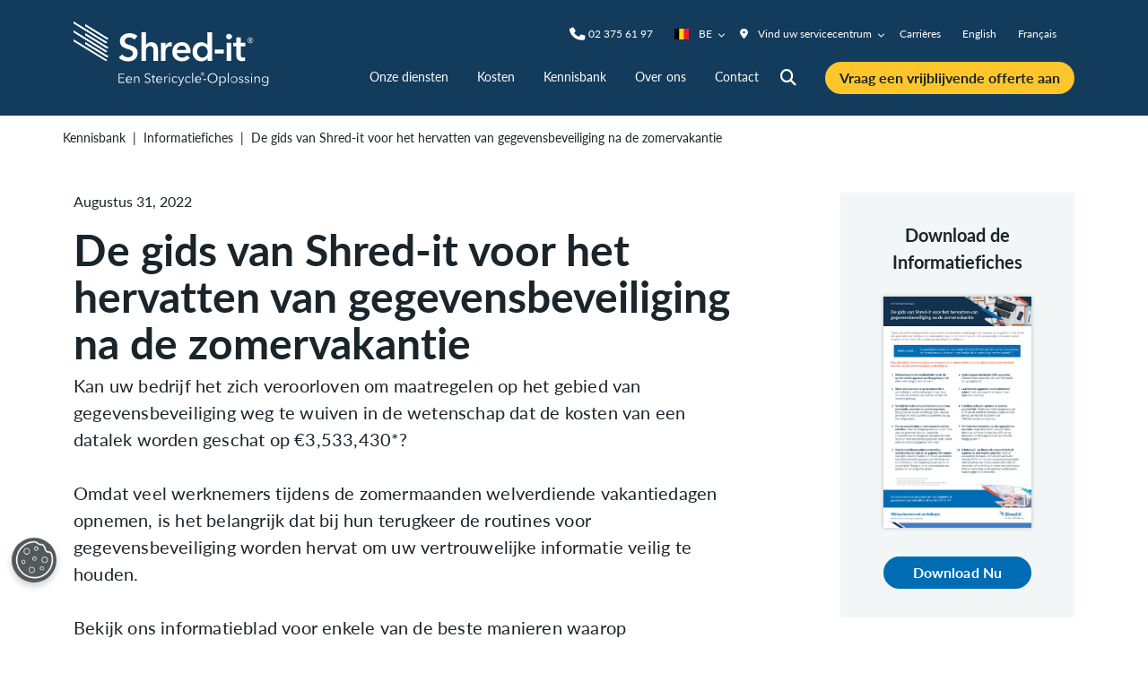

--- FILE ---
content_type: text/html;charset=utf-8
request_url: https://www.shredit.be/nl-be/kennisbank/informatiefiches/benl-de-gids-van-shred-it-voor-het-hervatten-van-gegevensbeveili
body_size: 18222
content:

<!DOCTYPE HTML>
<html lang="nl-BE">
    <head>
    <meta charset="UTF-8"/>
    <title>De gids van Shred-it voor het hervatten van gegevensbeveiliging na de zomervakantie | Shred-it BE</title>
    <meta name="description" content="Gebruik ons informatieblad om ervoor te zorgen dat maatregelen voor gegevensbeveiliging worden gehandhaafd, waar uw team zich ook bevindt."/>
    <meta name="template" content="info-sheet-page12"/>
    <meta name="viewport" content="width=device-width, initial-scale=1"/>
    
    
    
    

    <meta charset="utf-8"/>
<meta name="viewport" content="width=device-width, initial-scale=1, shrink-to-fit=no"/>
<meta name="format-detection" content="telephone=no"/>


    <script defer="defer" type="text/javascript" src="/.rum/@adobe/helix-rum-js@%5E2/dist/rum-standalone.js"></script>
<link rel="canonical" href="https://www.shredit.be/nl-be/kennisbank/informatiefiches/benl-de-gids-van-shred-it-voor-het-hervatten-van-gegevensbeveili"/>


    
    
    



    <script type="application/ld+json">
        {"itemListElement":[{"position":1,"item":{"name":"Kennisbank","@id":"https://www.shredit.be/nl-be/kennisbank"},"@type":"ListItem"},{"position":2,"item":{"name":"Informatiefiches","@id":"https://www.shredit.be/nl-be/kennisbank/informatiefiches"},"@type":"ListItem"},{"position":3,"item":{"name":"De gids van Shred-it voor het hervatten van gegevensbeveiliging na de zomervakantie","@id":"https://www.shredit.be/nl-be/kennisbank/informatiefiches/benl-de-gids-van-shred-it-voor-het-hervatten-van-gegevensbeveili"},"@type":"ListItem"}],"@type":"BreadcrumbList","@context":"https://schema.org/"}
    </script>
    <script type="application/ld+json">
        {"description":"Veilige en vertrouwelijke datavernietiging voor bedrijven, inclusief papiervernietiging, vernietiging van documenten en verwijdering van harde schijven. Shred-it - wij beschermen wat belangrijk is. Vraag nu een offerte aan!","url":"https://www.shredit.be/nl-be","name":"Datavernietiging | Papier, harde schijven & archieven","@type":"Website","@context":"https://schema.org/"}
    </script>
    <script type="application/ld+json">
        {"logo":"/content/dam/stericycle/global/icons/Stericycle-Logo-with-WPWM-Bigger.svg","contactPoint":{"contactType":null,"telephone":null,"email":null,"contactOption":null,"areaServed":null,"availableLanguages":[],"@type":"ContactPoint"},"description":"Veilige en vertrouwelijke datavernietiging voor bedrijven, inclusief papiervernietiging, vernietiging van documenten en verwijdering van harde schijven. Shred-it - wij beschermen wat belangrijk is. Vraag nu een offerte aan!","url":"https://www.shredit.be/nl-be","name":"Datavernietiging | Papier, harde schijven & archieven","@type":"Organization","@context":"https://schema.org/"}
    </script>
    <script type="application/ld+json">
        {"datePublished":"2022-08-31T04:00:00Z","dateCreated":"2022-10-11T13:04:49Z","dateModified":"2022-11-15T22:56:35Z","description":"Gebruik ons informatieblad om ervoor te zorgen dat maatregelen voor gegevensbeveiliging worden gehandhaafd, waar uw team zich ook bevindt.","url":"https://www.shredit.be/nl-be/kennisbank/informatiefiches/benl-de-gids-van-shred-it-voor-het-hervatten-van-gegevensbeveili","name":"De gids van Shred-it voor het hervatten van gegevensbeveiliging na de zomervakantie","@type":"WebPage","@context":"https://schema.org/"}
    </script>



    <meta name="twitter:card" content="summary"/>
    
    
    
        <meta name="twitter:title" content="De gids van Shred-it voor het hervatten van gegevensbeveiliging na de zomervakantie"/>
    
    
        <meta name="twitter:description" content="Gebruik ons informatieblad om ervoor te zorgen dat maatregelen voor gegevensbeveiliging worden gehandhaafd, waar uw team zich ook bevindt."/>
    
    
        <meta name="twitter:image" content="https://www.shredit.be/content/dam/shred-it/be/images/legacy/BENL-De-gids-van-Shred-it-voor-het-hervatten-van-gegevensbeveiliging-na-de-zomervakantie.jpg"/>
    
    
        <meta name="twitter:image:alt" content="BENL-De-gids-van-Shred-it-voor-het-hervatten-van-gegevensbeveiliging-na-de-zomervakantie.jpg"/>
    


    
        <meta property="og:description" content="Gebruik ons informatieblad om ervoor te zorgen dat maatregelen voor gegevensbeveiliging worden gehandhaafd, waar uw team zich ook bevindt."/>
    
        <meta property="og:image" content="https://www.shredit.be/content/dam/shred-it/be/images/legacy/BENL-De-gids-van-Shred-it-voor-het-hervatten-van-gegevensbeveiliging-na-de-zomervakantie.jpg"/>
    
        <meta property="og:locale" content="nl"/>
    
        <meta property="og:title" content="De gids van Shred-it voor het hervatten van gegevensbeveiliging na de zomervakantie"/>
    
        <meta property="og:type" content="website"/>
    
        <meta property="og:url" content="https://www.shredit.be/nl-be/kennisbank/informatiefiches/benl-de-gids-van-shred-it-voor-het-hervatten-van-gegevensbeveili"/>
    



<meta name="msvalidate.01" content="9852B636ADE71A029015455B619C01DD"/>


    
<link rel="stylesheet" href="/etc.clientlibs/stericycle/clientlibs/clientlib-base.lc-a49e169f41f57a75ecce8c10a244ff9c-lc.min.css" type="text/css">




    <link rel="preconnect" href="https://www.google.com"/>
    <link rel="preconnect" href="https://fonts.google.com/"/>
    <link rel="preconnect" href="https://www.gstatic.com" crossorigin/>

<script type="text/javascript">
    window.digitalData = {
        page: {
            pageInfo: {
                pageID: '90e1edd3\u002Da634\u002D4344\u002D9c04\u002D3d5568ac892c',
                brand: 'Shred\u002Dit' == "Stericycle" ? "rwcs" : "sid",
                pageName: 'De gids van Shred\u002Dit voor het hervatten van gegevensbeveiliging na de zomervakantie',
                destinationURL: window.location.href,
                referringURL: document.referrer,
                sysEnv: '', // "desktop, tablet or mobile",
                author: 'Shred\u002Dit',
                language: 'nl\u002DBE',
                pageURL: window.location.href,
                currentPagePath: '\/content\/shred\u002Dit\/be\/nl\/kennisbank\/informatiefiches\/benl\u002Dde\u002Dgids\u002Dvan\u002Dshred\u002Dit\u002Dvoor\u002Dhet\u002Dhervatten\u002Dvan\u002Dgegevensbeveili',
                pageType: 'info\u002Dsheet\u002Dpage12',
                pageDescription: 'Gebruik ons informatieblad om ervoor te zorgen dat maatregelen voor gegevensbeveiliging worden gehandhaafd, waar uw team zich ook bevindt.',
                country: 'BE'
            },
            category: {
                primaryCategory: '',
                subCategory: '',
            },
            attributes: {
                analytics: {
                    event: {
                        eventName: null,
                        eventAction: null,
                        eventPoints: null,
                        type: null,
                        timeStamp: new Date(),
                        effect: null,
                        category: {
                            primaryCategory: null,
                            subCategory: null
                        },
                        attributes: {}
                    }
                }
            }
        },
        events: [],
        version: '1.0',
    };

    window.digitalData.newEvent = function (ev) {
        var eventContainer = {}
        var event_ = {
            event: null,
            formType: null,
            formName: null,
            formStep: null,
            searchType: null,
            searchTerm: null,
            searchResultRange: null,
            searchFilters: null,
            timeStamp: new Date(),
            quoteType: null,
            serviceType:null
        };
        if (ev) {
            (ev.event != undefined) ? (event_.event = ev.event) : (event_.event);
            (ev.formType != undefined) ? (event_.formType = ev.formType) : (event_.formType);
            (ev.formName != undefined) ? (event_.formName = ev.formName) : (event_.formName);
            (ev.searchType != undefined) ? (event_.searchType = ev.searchType) : (event_.searchType);
            (ev.searchTerm != undefined) ? (event_.searchTerm = ev.searchTerm) : (event_.searchTerm);
            (ev.searchFilters != undefined) ? (event_.searchFilters = ev.searchFilters) : (event_.searchFilters);
            (ev.searchResultRange != undefined) ? (event_.searchResultRange = ev.searchResultRange) :
                (event_.searchResultRange);
            (ev.timeStamp != undefined) ? (event_.timeStamp = ev.timeStamp) : (event_.timeStamp);
            (ev.formStep != undefined) ? (event_.formStep = ev.formStep) : (event_.formStep);
            (ev.formElement != undefined) ? (event_.formElement = ev.formElement) : (event_.formElement);
            (ev.quoteType != undefined) ? (event_.quoteType = ev.quoteType) : (event_.quoteType);
            (ev.serviceType != undefined) ? (event_.serviceType = ev.serviceType) : (event_.serviceType);
        }

        window.digitalData.events.push(event_);
        window.digitalData.page.attributes.analytics.event = event_;
        return eventContainer;
    };
</script>

    
    

    
        
        <script src="https://cdn.cookielaw.org/scripttemplates/otSDKStub.js" type="text/javascript" charset="UTF-8" data-domain-script="ce5ee884-23ac-439e-b7e1-da8fcd573f2c">
        </script>
    
    
    <script type="text/javascript">
        function OptanonWrapper() { }
    </script>
    <!-- OneTrust Cookies Consent Notice end-->





    

    
    
    

    

    


        <script type="text/javascript" src="//assets.adobedtm.com/69ddc3de7b21/022e4d026e4d/launch-e21320e8ed46.min.js" async></script>


    
    
<script src="/etc.clientlibs/clientlibs/granite/jquery.lc-7842899024219bcbdb5e72c946870b79-lc.min.js"></script>
<script src="/etc.clientlibs/stericycle/clientlibs/clientlib-dependencies.lc-421f9d09d1b4a61e7c1ea031ab0cdfeb-lc.min.js"></script>



    
    
<link rel="stylesheet" href="/etc.clientlibs/stericycle/clientlibs/clientlib-dependencies.lc-d41d8cd98f00b204e9800998ecf8427e-lc.min.css" type="text/css">
<link rel="stylesheet" href="/etc.clientlibs/stericycle/clientlibs/clientlib-shred-it-site.lc-e4fc1e83c7a47dc371f1eb32ebca08a2-lc.min.css" type="text/css">



    

    
    <link rel="icon" href="/etc.clientlibs/stericycle/clientlibs/clientlib-shred-it-site/resources/images/favicons/favicon.ico"/>

    
    <script>
     window.adobeDataLayer = window.adobeDataLayer || [];
     window.adobeDataLayer.push({
        pageCategory: "",
        pageService: "",
        pageType: ""
    });
</script>
</head>
    <body class="page basicpage" id="page-b9d41515f1" data-cmp-data-layer-enabled>
        <script>
          window.adobeDataLayer = window.adobeDataLayer || [];
          adobeDataLayer.push({
              page: JSON.parse("{\x22page\u002Db9d41515f1\x22:{\x22@type\x22:\x22stericycle\/components\/structure\/page\x22,\x22repo:modifyDate\x22:\x222022\u002D11\u002D15T22:56:35Z\x22,\x22dc:title\x22:\x22De gids van Shred\u002Dit voor het hervatten van gegevensbeveiliging na de zomervakantie\x22,\x22dc:description\x22:\x22Gebruik ons informatieblad om ervoor te zorgen dat maatregelen voor gegevensbeveiliging worden gehandhaafd, waar uw team zich ook bevindt.\x22,\x22xdm:template\x22:\x22\/conf\/shred\u002Dit\/settings\/wcm\/templates\/info\u002Dsheet\u002Dpage12\x22,\x22xdm:language\x22:\x22nl\u002DBE\x22,\x22xdm:tags\x22:[\x22Infomatiefiches\x22,\x22Risicomanagement\x22,\x22Cyberbeveiliging\x22],\x22repo:path\x22:\x22\/content\/shred\u002Dit\/be\/nl\/kennisbank\/informatiefiches\/benl\u002Dde\u002Dgids\u002Dvan\u002Dshred\u002Dit\u002Dvoor\u002Dhet\u002Dhervatten\u002Dvan\u002Dgegevensbeveili.html\x22}}"),
              event:'cmp:show',
              eventInfo: {
                  path: 'page.page\u002Db9d41515f1'
              }
          });
        </script>
        
        
            




            



            <div class="contentcontainer">

    
    <div id="contentcontainer-6887218848" class="cmp-container">
        


<div class="aem-Grid aem-Grid--12 aem-Grid--default--12 ">
    
    <div class="experiencefragment aem-GridColumn aem-GridColumn--default--12">
<div id="experiencefragment-57ebef8880" class="cmp-experiencefragment cmp-experiencefragment--header">

    
    <div id="contentcontainer-9724b5bd62" class="cmp-container">
        


<div class="aem-Grid aem-Grid--12 aem-Grid--default--12 ">
    
    <div class="contentcontainer aem-GridColumn aem-GridColumn--default--12">

    
    <div id="contentcontainer-e0e60bdac7" class="cmp-container">
        


<div class="aem-Grid aem-Grid--12 aem-Grid--default--12 ">
    
    <div class="pageheader aem-GridColumn aem-GridColumn--default--12"><header class="page-header__cmp">
    <div class="page-header__notificationbar-container">

    
    <div id="contentcontainer-5f6a0d32b5" class="cmp-container">
        


<div class="aem-Grid aem-Grid--12 aem-Grid--default--12 ">
    
    
    
</div>

    </div>

    
</div>

    <div class="page-header__content">
        <div class="page-header__container container">
            <div class="page-header__logo"><div class="logo__cmp">
    <a href="/nl-be" class="logo__link" aria-label="logo-link">
        
            <img src="/content/dam/shred-it/global/images/logos/SID-LOGO-Dutch-NL-W.svg" alt="Datavernietiging | Papier, harde schijven &amp; archieven" class=" logo__image"/>
        
    </a>
</div>


    

</div>
            <div class="page-header__site-nav"><div class="site-nav-parent">
    <nav class="site-nav__cmp">
    
        <div class="site-search-bar__wrapper--mobile">
            <button class="site-search-bar__icon fas fa-search" type="button" aria-label="Site Search" data-target=".site-search-bar__cmp" data-hook-toggle="site-search-bar">
            </button>
        </div>
    
        <!-- phone number CTAs -->
        <div class="telephone-number-link__wrapper">
            <button class="telephone-number-link__icon fas fa-phone" type="button" aria-label="Telephone Number" data-target=".telephone-number-link" data-hook-toggle="telephone-number-link">
            </button>
            <div class="telephone-number-link">
                <div class="telephone-number-link__container container">
                    <ul class="telephone-number-link__content">
                        <li class="telephone-number-link__item">


    
</li>
                        <li class="telephone-number-link__item"><a class="cmp-telephonenumberlink" href="tel:02%20375%2061%2097" aria-label="    Phone"><span class="InfinityNumber"> 02 375 61 97</span></a>


    
</li>
                    </ul>
                </div>
            </div>
        </div>
    
        <!-- country/language links (Only Desktop) -->
        <div class="country-language-selector__wrapper country-language-selector__wrapper--desktop">
            
                <button class="country-language-selector__expand" type="button" aria-label="Country/Language selector" data-target=".country-language-selector" data-hook-toggle="country-language-selector">
                    <i class="country-language-selector__flag flag-icon flag-icon-be"></i>
                    BE
                    <i class="country-language-selector__expand__icon country-language-selector__expand__icon--chevron-down fas fa-chevron-down">
                    </i>
                    <i class="country-language-selector__expand__icon country-language-selector__expand__icon--chevron-up fas fa-chevron-up">
                    </i>
                </button>
            
                
            
                
            
                
            
                
            
                
            
                
            
                
            
                
            
            <ul class="country-language-selector">
                
            
                <li class="country-language-selector__item">
                    <a class="country-language-selector__link" href="https://www.shredit.nl/nl-nl" aria-label="site | NL">
                        <i class="country-language-selector__flag flag-icon flag-icon-nl"></i>
                        NL
                    </a>
                </li>
            
                <li class="country-language-selector__item">
                    <a class="country-language-selector__link" href="https://www.shredit.co.uk/en-gb" aria-label="site | GB">
                        <i class="country-language-selector__flag flag-icon flag-icon-gb"></i>
                        GB
                    </a>
                </li>
            
                <li class="country-language-selector__item">
                    <a class="country-language-selector__link" href="https://www.shredit.com/en-ca" aria-label="site | CA">
                        <i class="country-language-selector__flag flag-icon flag-icon-ca"></i>
                        CA
                    </a>
                </li>
            
                <li class="country-language-selector__item">
                    <a class="country-language-selector__link" href="https://www.shredit.de/de-de" aria-label="site | DE">
                        <i class="country-language-selector__flag flag-icon flag-icon-de"></i>
                        DE
                    </a>
                </li>
            
                <li class="country-language-selector__item">
                    <a class="country-language-selector__link" href="https://www.shredit.fr/fr-fr" aria-label="site | FR">
                        <i class="country-language-selector__flag flag-icon flag-icon-fr"></i>
                        FR
                    </a>
                </li>
            
                <li class="country-language-selector__item">
                    <a class="country-language-selector__link" href="https://www.shredit.ie/en-ie" aria-label="site | IE">
                        <i class="country-language-selector__flag flag-icon flag-icon-ie"></i>
                        IE
                    </a>
                </li>
            
                <li class="country-language-selector__item">
                    <a class="country-language-selector__link" href="https://www.shredit.lu/fr-lu" aria-label="site | LU">
                        <i class="country-language-selector__flag flag-icon flag-icon-lu"></i>
                        LU
                    </a>
                </li>
            
                <li class="country-language-selector__item">
                    <a class="country-language-selector__link" href="https://www.shredit.com/en-us" aria-label="site | US">
                        <i class="country-language-selector__flag flag-icon flag-icon-us"></i>
                        US
                    </a>
                </li>
            </ul>
        </div>
        <!-- Location Finder Dropdown -->
        
        
    <div class="cmp-servicelocationsearchbar" data-component="service-location-search-bar" data-input-placeholder="Search" data-search-page="/nl-be/servicelocaties" data-context="/content/experience-fragments/shred-it/be/nl/site/header/master/jcr:content/root/container/pageheader_copy/sitenavigation/servicelocationsearchbar">
         <div class="locationSelector__wrapper locationSelector__wrapper--desktop">
            <button class="locationSelector__expand" type="button" aria-label="Country/Language selector" data-target=".locationSelector" data-hook-toggle="locationSelector">
                <i class="locationSelector__flag fas fa-map-marker-alt" aria-hidden="true"></i>
                    
                    Vind uw servicecentrum
                <i class="locationSelector__expand__icon locationSelector__expand__icon--chevron-down fas fa-chevron-down" aria-hidden="true">
                </i>
                <i class="locationSelector__expand__icon locationSelector__expand__icon--chevron-up fas fa-chevron-up" aria-hidden="true">
                </i>
            </button>
            <div class="locationSelector">
                <div class="text ss-font-color--black  ss-vertical-space--bottom-x1 ss-alignment--left aem-GridColumn aem-GridColumn--default--12">
                    <div class="cmp-text">
                        <h6>Vind de jouwe</h6>
                    </div>
                </div>
                <form class="cmp-form locationSelector__form" data-search-page="/nl-be/servicelocaties">
                    <label class="locationSelector__label ss-vertical-space--bottom-x1 col-12" for="searchLocationInput">
                    Zoeken op postcode, straat of stad
                    </label>
                    <div class="cmp-form-text col-9">
                        <input id="searchLocationInput" class="cmp-form-text__text form-control locationSelector__input" type="text" placeholder="Search" name="Location" data-cmp-hook-form-text="input" pattern="^.{4,}$"/>
                    </div>
                    <button type="submit" class="locationSelector__button col-3" name="searchLocation" aria-label="Search for Location"><i class="locationSelector__button--icon fas fa-caret-right " aria-hidden="true"></i></Button>
                </form>
                <div class="ss-alignment--left col-12">
                    <a class="locationSelector__link" href="/nl-be/servicelocaties"><i class="fas fa-map-marker-alt" aria-hidden="true"></i>Servicelocaties </a>
                </div>
            </div>
        </div>
    </div>

        <div class="single-links__wrapper single-links__wrapper--desktop">
            
                <a class="single-links__link" href="https://careers.stericycle.com/?locale=nl_NL" aria-label="nav | Carrières" target="_blank">
                        Carrières <i class="fas fa-external-link-alt"></i>
                </a>
            
                <a class="single-links__link" href="/en-be" aria-label="nav | English" target="_self">
                        English 
                </a>
            
                <a class="single-links__link" href="/fr-be" aria-label="nav | Français" target="_self">
                        Français 
                </a>
            
        </div>
    
        <!-- sign in links (Only Desktop) -->
        <div class="sign-in-links__wrapper sign-in-links__wrapper--desktop">
            
            
        </div>
    </nav>
    <nav class="site-nav__cmp">
        <!-- site navigation (Only Desktop) -->
        <ul class="site-nav site-nav--desktop">
            <li class="site-nav__item ">
                <a class="site-nav__link" href="/nl-be/vernietigingsdiensten" aria-label="nav | Onze diensten" target="_self">
                    Onze diensten 
                </a>
    
                <div class="site-nav__panel site-nav__panel--columns site-nav__panel--images container">
    
                    
                    <ul class="site-nav__column container col-lg">
                        <li class="site-nav__column__item col-lg">
                            
    
                            <ul class="site-nav__column__list  site-nav__column__list--images">
                                <li class="site-nav__column__list__item site-nav__column__list__item--row">
                                    <a class="site-nav__column__list__item__image__link  site-nav__column__list__item__image__link--images" href="/nl-be/vernietigingsdiensten/archiefvernietiging" aria-label="nav | Onze diensten |  | Archiefvernietiging" target="_self">
                                        <img src="/content/dam/shred-it/global/icons/service/Service-One-Time-Shredding-Icon_W.svg" class="site-nav__column__list__item__image" alt="nav icon"/>
                                    </a>
    
                                    <a class="site-nav__column__list__item__link  site-nav__column__list__item__link--images" href="/nl-be/vernietigingsdiensten/archiefvernietiging" aria-label="nav | Onze diensten |  | Archiefvernietiging" target="_self">
                                        Archiefvernietiging <br/>
                                        <span class="site-nav__column__list__item__link__description"> Wij helpen u bij uw archiefvernietiging, beveiligd en betrouwbaar. Dit kan bij ons gebeuren, of bij u op locatie. Voorkom datalekken en fraude.</span>
                                    </a>
                                    
                                </li>
                            
                                <li class="site-nav__column__list__item site-nav__column__list__item--row">
                                    <a class="site-nav__column__list__item__image__link  site-nav__column__list__item__image__link--images" href="/nl-be/vernietigingsdiensten/eenmalige-document-en-papiervernietiging" aria-label="nav | Onze diensten |  | Eenmalig papierversnipperen" target="_self">
                                        <img src="/content/dam/shred-it/global/icons/service/Service-One-Time-Shredding-Icon_W.svg" class="site-nav__column__list__item__image" alt="nav icon"/>
                                    </a>
    
                                    <a class="site-nav__column__list__item__link  site-nav__column__list__item__link--images" href="/nl-be/vernietigingsdiensten/eenmalige-document-en-papiervernietiging" aria-label="nav | Onze diensten |  | Eenmalig papierversnipperen" target="_self">
                                        Eenmalig papierversnipperen <br/>
                                        <span class="site-nav__column__list__item__link__description"> Begint uw kantoor er rommelig uit te zien? Ontdek Shred-it&#39;s eenmalige versnipperservice die helpt om de vertrouwelijke informatie in uw kantoor te beschermen.</span>
                                    </a>
                                    
                                </li>
                            
                                <li class="site-nav__column__list__item site-nav__column__list__item--row">
                                    <a class="site-nav__column__list__item__image__link  site-nav__column__list__item__image__link--images" href="/nl-be/vernietigingsdiensten/elektronische-data-media-vernietiging" aria-label="nav | Onze diensten |  | Mediavernietiging" target="_self">
                                        <img src="/content/dam/shred-it/global/icons/service/Service-Media-Drive-Icon_W.svg" class="site-nav__column__list__item__image" alt="nav icon"/>
                                    </a>
    
                                    <a class="site-nav__column__list__item__link  site-nav__column__list__item__link--images" href="/nl-be/vernietigingsdiensten/elektronische-data-media-vernietiging" aria-label="nav | Onze diensten |  | Mediavernietiging" target="_self">
                                        Mediavernietiging <br/>
                                        <span class="site-nav__column__list__item__link__description"> Naast papier zijn er ook andere vormen van vertrouwelijke informatie: we vernietigen cd-roms, USB-sticks en datatapes.</span>
                                    </a>
                                    
                                </li>
                            
                                <li class="site-nav__column__list__item site-nav__column__list__item--row">
                                    <a class="site-nav__column__list__item__image__link  site-nav__column__list__item__image__link--images" href="/nl-be/vernietigingsdiensten/harde-schijf-vernietiging" aria-label="nav | Onze diensten |  | Vernietiging van harde schijven" target="_self">
                                        <img src="/content/dam/shred-it/global/icons/service/Service-Hard-Drive-Icon_W.svg" class="site-nav__column__list__item__image" alt="nav icon"/>
                                    </a>
    
                                    <a class="site-nav__column__list__item__link  site-nav__column__list__item__link--images" href="/nl-be/vernietigingsdiensten/harde-schijf-vernietiging" aria-label="nav | Onze diensten |  | Vernietiging van harde schijven" target="_self">
                                        Vernietiging van harde schijven <br/>
                                        <span class="site-nav__column__list__item__link__description"> Zorg ervoor dat gevoelige gegevens op oude harde schijven volkomen ontoegankelijk zijn door de schijf fysiek te vernietigen. </span>
                                    </a>
                                    
                                </li>
                            
                                <li class="site-nav__column__list__item site-nav__column__list__item--row">
                                    <a class="site-nav__column__list__item__image__link  site-nav__column__list__item__image__link--images" href="/nl-be/vernietigingsdiensten/regelmatige-papier-en-archiefvernietiging" aria-label="nav | Onze diensten |  | Regelmatig gepland papier versnipperen" target="_self">
                                        <img src="/content/dam/shred-it/global/icons/service/Service-Regularly-Schedule-Shredding-Icon_W.svg" class="site-nav__column__list__item__image" alt="nav icon"/>
                                    </a>
    
                                    <a class="site-nav__column__list__item__link  site-nav__column__list__item__link--images" href="/nl-be/vernietigingsdiensten/regelmatige-papier-en-archiefvernietiging" aria-label="nav | Onze diensten |  | Regelmatig gepland papier versnipperen" target="_self">
                                        Regelmatig gepland papier versnipperen <br/>
                                        <span class="site-nav__column__list__item__link__description"> Ontdek hoe regelmatig geplande papierversnipperservices uw bedrijf beschermen tegen een inbreuk op de informatie. </span>
                                    </a>
                                    
                                </li>
                            
                                <li class="site-nav__column__list__item site-nav__column__list__item--row">
                                    <a class="site-nav__column__list__item__image__link  site-nav__column__list__item__image__link--images" href="/nl-be/vernietigingsdiensten/vernietigen-versnipperen-speciale-producten" aria-label="nav | Onze diensten |  | Speciale shredderservice" target="_self">
                                        <img src="/content/dam/shred-it/global/icons/service/Service-Specialty-Drive-Icon_W.svg" class="site-nav__column__list__item__image" alt="nav icon"/>
                                    </a>
    
                                    <a class="site-nav__column__list__item__link  site-nav__column__list__item__link--images" href="/nl-be/vernietigingsdiensten/vernietigen-versnipperen-speciale-producten" aria-label="nav | Onze diensten |  | Speciale shredderservice" target="_self">
                                        Speciale shredderservice <br/>
                                        <span class="site-nav__column__list__item__link__description"> Speciale versnippering zorgt ervoor dat uw bedrijfseigen informatie, merkmaterialen en andere belangrijke items uit verkeerde handen worden gehouden en veilig worden vernietigd.</span>
                                    </a>
                                    
                                </li>
                            </ul>
                        </li>
                    </ul>
    
                    
                    
    
                    
                    
                </div>
            </li>
        
            <li class="site-nav__item ">
                <a class="site-nav__link" href="/nl-be/kosten-document-vernietiging" aria-label="nav | Kosten" target="_self">
                    Kosten 
                </a>
    
                
            </li>
        
            <li class="site-nav__item site-nav__item--active">
                <a class="site-nav__link" href="/nl-be/kennisbank" aria-label="nav | Kennisbank" target="_self">
                    Kennisbank 
                </a>
    
                <div class="site-nav__panel site-nav__panel--columns container">
    
                    
                    <ul class="site-nav__column container col-lg">
                        <li class="site-nav__column__item col-lg">
                            <h6 class="site-nav__column__item__title">
                                
                                
                                    Kennisbank
                                
                            </h6>
    
                            <ul class="site-nav__column__list  ">
                                <li class="site-nav__column__list__item ">
                                    
    
                                    <a class="site-nav__column__list__item__link " href="/nl-be/blog" aria-label="nav | Kennisbank | Kennisbank | Blog" target="_self">
                                        Blog <br/>
                                        
                                    </a>
                                    
                                </li>
                            
                                <li class="site-nav__column__list__item ">
                                    
    
                                    <a class="site-nav__column__list__item__link " href="/nl-be/kennisbank/infografieken" aria-label="nav | Kennisbank | Kennisbank | Infografieken" target="_self">
                                        Infografieken <br/>
                                        
                                    </a>
                                    
                                </li>
                            
                                <li class="site-nav__column__list__item ">
                                    
    
                                    <a class="site-nav__column__list__item__link " href="/nl-be/kennisbank/informatiefiches" aria-label="nav | Kennisbank | Kennisbank | Informatiefiches" target="_self">
                                        Informatiefiches <br/>
                                        
                                    </a>
                                    
                                </li>
                            
                                <li class="site-nav__column__list__item ">
                                    
    
                                    <a class="site-nav__column__list__item__link " href="/nl-be/kennisbank/onderwerpen" aria-label="nav | Kennisbank | Kennisbank | Onderwerpen" target="_self">
                                        Onderwerpen <br/>
                                        
                                    </a>
                                    
                                </li>
                            
                                <li class="site-nav__column__list__item ">
                                    
    
                                    <a class="site-nav__column__list__item__link " href="/nl-be/kennisbank/veelgestelde-vragen" aria-label="nav | Kennisbank | Kennisbank | Veelgestelde vragen" target="_self">
                                        Veelgestelde vragen <br/>
                                        
                                    </a>
                                    
                                </li>
                            </ul>
                        </li>
                    </ul>
    
                    
                    
    
                    
                    
                </div>
            </li>
        
            <li class="site-nav__item ">
                <a class="site-nav__link" href="/nl-be/over-ons" aria-label="nav | Over ons" target="_self">
                    Over ons 
                </a>
    
                <div class="site-nav__panel site-nav__panel--columns container">
    
                    
                    <ul class="site-nav__column container col-lg">
                        <li class="site-nav__column__item col-lg">
                            <h6 class="site-nav__column__item__title">
                                
                                
                                    Bedrijfsoverzicht
                                
                            </h6>
    
                            <ul class="site-nav__column__list  ">
                                <li class="site-nav__column__list__item ">
                                    
    
                                    <a class="site-nav__column__list__item__link " href="/nl-be/over-ons/bedrijfsoverzicht/wie-we-zijn" aria-label="nav | Over ons | Bedrijfsoverzicht | Wie we zijn" target="_self">
                                        Wie we zijn <br/>
                                        
                                    </a>
                                    
                                </li>
                            
                                <li class="site-nav__column__list__item ">
                                    
    
                                    <a class="site-nav__column__list__item__link " href="/nl-be/over-ons/mediacontacten" aria-label="nav | Over ons | Bedrijfsoverzicht | Mediacontacten " target="_self">
                                        Mediacontacten  <br/>
                                        
                                    </a>
                                    
                                </li>
                            </ul>
                        </li>
                    
                        <li class="site-nav__column__item col-lg">
                            <h6 class="site-nav__column__item__title">
                                
                                
                                    Maatschappelijke Verantwoordelijkheid
                                
                            </h6>
    
                            <ul class="site-nav__column__list  ">
                                <li class="site-nav__column__list__item ">
                                    
    
                                    <a class="site-nav__column__list__item__link " href="/nl-be/over-ons" aria-label="nav | Over ons | Maatschappelijke Verantwoordelijkheid | Maatschappelijke verantwoordelijkheid" target="_self">
                                        Maatschappelijke verantwoordelijkheid <br/>
                                        
                                    </a>
                                    
                                </li>
                            
                                <li class="site-nav__column__list__item ">
                                    
    
                                    <a class="site-nav__column__list__item__link " href="/nl-be/over-ons/sociale-verantwoordelijkheid/beleid-en-posities" aria-label="nav | Over ons | Maatschappelijke Verantwoordelijkheid | Beleid en posities" target="_self">
                                        Beleid en posities <br/>
                                        
                                    </a>
                                    
                                </li>
                            </ul>
                        </li>
                    
                        <li class="site-nav__column__item col-lg">
                            <h6 class="site-nav__column__item__title">
                                
                                
                                    Carrières
                                
                            </h6>
    
                            <ul class="site-nav__column__list  ">
                                <li class="site-nav__column__list__item ">
                                    
    
                                    <a class="site-nav__column__list__item__link " href="/nl-be/over-ons/carrieres/onze-cultuur" aria-label="nav | Over ons | Carrières | Onze cultuur " target="_self">
                                        Onze cultuur  <br/>
                                        
                                    </a>
                                    
                                </li>
                            </ul>
                        </li>
                    </ul>
    
                    
                    
    
                    
                    
                </div>
            </li>
        
            <li class="site-nav__item ">
                <a class="site-nav__link" href="/nl-be/contacteer-ons" aria-label="nav | Contact" target="_self">
                    Contact 
                </a>
    
                
            </li>
        
            
        </ul>
    
        <!-- search button -->
        <div class="site-search-bar__wrapper">
            <button class="site-search-bar__icon fas fa-search" type="button" aria-label="Site Search" data-target=".site-search-bar__cmp" data-hook-toggle="site-search-bar">
            </button>
        </div>
    
        
    
        <!-- quote CTA TBD (Only Desktop) -->
        
        <div class="cmp-modal-form-cta__wrapper cmp-modal-form-cta__wrapper--desktop"><a aria-label="Vraag een vrijblijvende offerte aan" data-bs-toggle="modal" data-bs-target="#request-quote-form-be-nl" data-form-id="#request-quote-form-be-nl" class="cmp-modal-form-cta btn btn-primary">
    Vraag een vrijblijvende offerte aan
</a></div>
        
        
    
    
    
        <!-- Site Nav (!Desktop) -->
        <div class="site-nav__wrapper site-nav__wrapper--mobile">
            <button class="site-nav__bars fas fa-bars" type="button" aria-label="Menu" data-target=".site-nav__content" data-hook-toggle="site-nav">
            </button>
            <div class="site-nav__content">
                <!-- site navigation -->
                <ul class="site-nav">
                    
                        
                            <li class="site-nav__item site-nav__item--has-child ">
                                <div class="site-nav__item__header">
                                    <button class="site-nav__item__chevron site-nav__item__chevron--left fas fa-chevron-left" type="button" aria-label="Collapse" data-target=".site-nav__item" data-parent=".site-nav__content" data-hook-toggle="site-nav-item"></button>
                                    <a class="site-nav__link mobile" href="/nl-be/vernietigingsdiensten" aria-label="nav mobile | Onze diensten" target="_self">
                                        Onze diensten </a>
                                    <button class="site-nav__item__chevron site-nav__item__chevron--right fas fa-chevron-right" type="button" aria-label="Expand" data-target=".site-nav__item" data-parent=".site-nav__content" data-hook-toggle="site-nav-item"></button>
                                </div>
        
                                <div class="site-nav__panel">
        
                                    
                                    <div class="site-nav__column">
                                        <div class="site-nav__column__item site-nav__column__item--no-column-heading-title">
                                            <div class="site-nav__column__item__title">
                                                <button class="site-nav__column__item__chevron site-nav__column__item__chevron--left fas fa-chevron-left" type="button" aria-label="Collapse" data-target=".site-nav__column__item" data-parent=".site-nav__item" data-hook-toggle="site-nav-item"></button>
                                                
                                                <div class="site-nav__column__item__title__link">
                                                    
                                                </div>
                                                <button class="site-nav__column__item__chevron site-nav__column__item__chevron--right fas fa-chevron-right" type="button" aria-label="Expand" data-target=".site-nav__column__item" data-parent=".site-nav__item" data-hook-toggle="site-nav-item"></button>
                                            </div>
                                            <ul class="site-nav__column__list">
                                                <li class="site-nav__column__list__item">
                                                    <a class="site-nav__column__list__item__link" href="/nl-be/vernietigingsdiensten/archiefvernietiging" aria-label="nav | Onze diensten |  | Archiefvernietiging" target="_self">
                                                        Archiefvernietiging 
                                                    </a>
                                                    
                                                </li>
                                            
                                                <li class="site-nav__column__list__item">
                                                    <a class="site-nav__column__list__item__link" href="/nl-be/vernietigingsdiensten/eenmalige-document-en-papiervernietiging" aria-label="nav | Onze diensten |  | Eenmalig papierversnipperen" target="_self">
                                                        Eenmalig papierversnipperen 
                                                    </a>
                                                    
                                                </li>
                                            
                                                <li class="site-nav__column__list__item">
                                                    <a class="site-nav__column__list__item__link" href="/nl-be/vernietigingsdiensten/elektronische-data-media-vernietiging" aria-label="nav | Onze diensten |  | Mediavernietiging" target="_self">
                                                        Mediavernietiging 
                                                    </a>
                                                    
                                                </li>
                                            
                                                <li class="site-nav__column__list__item">
                                                    <a class="site-nav__column__list__item__link" href="/nl-be/vernietigingsdiensten/harde-schijf-vernietiging" aria-label="nav | Onze diensten |  | Vernietiging van harde schijven" target="_self">
                                                        Vernietiging van harde schijven 
                                                    </a>
                                                    
                                                </li>
                                            
                                                <li class="site-nav__column__list__item">
                                                    <a class="site-nav__column__list__item__link" href="/nl-be/vernietigingsdiensten/regelmatige-papier-en-archiefvernietiging" aria-label="nav | Onze diensten |  | Regelmatig gepland papier versnipperen" target="_self">
                                                        Regelmatig gepland papier versnipperen 
                                                    </a>
                                                    
                                                </li>
                                            
                                                <li class="site-nav__column__list__item">
                                                    <a class="site-nav__column__list__item__link" href="/nl-be/vernietigingsdiensten/vernietigen-versnipperen-speciale-producten" aria-label="nav | Onze diensten |  | Speciale shredderservice" target="_self">
                                                        Speciale shredderservice 
                                                    </a>
                                                    
                                                </li>
                                            </ul>
                                        </div>
                                    </div>
        
                                    
                                    
        
                                    
                                    
                                </div>
                            </li>
                        
        
                        
                    
                
                    
                        
        
                        
                            <li class="site-nav__item site-nav__item--has-child ">
                                <div class="site-nav__item__header">
                                    <a class="site-nav__link" href="/nl-be/kosten-document-vernietiging" aria-label="nav | Kosten">Kosten</a>
                                </div>
                            </li>
                        
                    
                
                    
                        
                            <li class="site-nav__item site-nav__item--has-child site-nav__item--active">
                                <div class="site-nav__item__header">
                                    <button class="site-nav__item__chevron site-nav__item__chevron--left fas fa-chevron-left" type="button" aria-label="Collapse" data-target=".site-nav__item" data-parent=".site-nav__content" data-hook-toggle="site-nav-item"></button>
                                    <a class="site-nav__link mobile" href="/nl-be/kennisbank" aria-label="nav mobile | Kennisbank" target="_self">
                                        Kennisbank </a>
                                    <button class="site-nav__item__chevron site-nav__item__chevron--right fas fa-chevron-right" type="button" aria-label="Expand" data-target=".site-nav__item" data-parent=".site-nav__content" data-hook-toggle="site-nav-item"></button>
                                </div>
        
                                <div class="site-nav__panel">
        
                                    
                                    <div class="site-nav__column">
                                        <div class="site-nav__column__item ">
                                            <div class="site-nav__column__item__title">
                                                <button class="site-nav__column__item__chevron site-nav__column__item__chevron--left fas fa-chevron-left" type="button" aria-label="Collapse" data-target=".site-nav__column__item" data-parent=".site-nav__item" data-hook-toggle="site-nav-item"></button>
                                                
                                                <div class="site-nav__column__item__title__link">
                                                    Kennisbank
                                                </div>
                                                <button class="site-nav__column__item__chevron site-nav__column__item__chevron--right fas fa-chevron-right" type="button" aria-label="Expand" data-target=".site-nav__column__item" data-parent=".site-nav__item" data-hook-toggle="site-nav-item"></button>
                                            </div>
                                            <ul class="site-nav__column__list">
                                                <li class="site-nav__column__list__item">
                                                    <a class="site-nav__column__list__item__link" href="/nl-be/blog" aria-label="nav | Kennisbank | Kennisbank | Blog" target="_self">
                                                        Blog 
                                                    </a>
                                                    
                                                </li>
                                            
                                                <li class="site-nav__column__list__item">
                                                    <a class="site-nav__column__list__item__link" href="/nl-be/kennisbank/infografieken" aria-label="nav | Kennisbank | Kennisbank | Infografieken" target="_self">
                                                        Infografieken 
                                                    </a>
                                                    
                                                </li>
                                            
                                                <li class="site-nav__column__list__item">
                                                    <a class="site-nav__column__list__item__link" href="/nl-be/kennisbank/informatiefiches" aria-label="nav | Kennisbank | Kennisbank | Informatiefiches" target="_self">
                                                        Informatiefiches 
                                                    </a>
                                                    
                                                </li>
                                            
                                                <li class="site-nav__column__list__item">
                                                    <a class="site-nav__column__list__item__link" href="/nl-be/kennisbank/onderwerpen" aria-label="nav | Kennisbank | Kennisbank | Onderwerpen" target="_self">
                                                        Onderwerpen 
                                                    </a>
                                                    
                                                </li>
                                            
                                                <li class="site-nav__column__list__item">
                                                    <a class="site-nav__column__list__item__link" href="/nl-be/kennisbank/veelgestelde-vragen" aria-label="nav | Kennisbank | Kennisbank | Veelgestelde vragen" target="_self">
                                                        Veelgestelde vragen 
                                                    </a>
                                                    
                                                </li>
                                            </ul>
                                        </div>
                                    </div>
        
                                    
                                    
        
                                    
                                    
                                </div>
                            </li>
                        
        
                        
                    
                
                    
                        
                            <li class="site-nav__item site-nav__item--has-child ">
                                <div class="site-nav__item__header">
                                    <button class="site-nav__item__chevron site-nav__item__chevron--left fas fa-chevron-left" type="button" aria-label="Collapse" data-target=".site-nav__item" data-parent=".site-nav__content" data-hook-toggle="site-nav-item"></button>
                                    <a class="site-nav__link mobile" href="/nl-be/over-ons" aria-label="nav mobile | Over ons" target="_self">
                                        Over ons </a>
                                    <button class="site-nav__item__chevron site-nav__item__chevron--right fas fa-chevron-right" type="button" aria-label="Expand" data-target=".site-nav__item" data-parent=".site-nav__content" data-hook-toggle="site-nav-item"></button>
                                </div>
        
                                <div class="site-nav__panel">
        
                                    
                                    <div class="site-nav__column">
                                        <div class="site-nav__column__item ">
                                            <div class="site-nav__column__item__title">
                                                <button class="site-nav__column__item__chevron site-nav__column__item__chevron--left fas fa-chevron-left" type="button" aria-label="Collapse" data-target=".site-nav__column__item" data-parent=".site-nav__item" data-hook-toggle="site-nav-item"></button>
                                                
                                                <div class="site-nav__column__item__title__link">
                                                    Bedrijfsoverzicht
                                                </div>
                                                <button class="site-nav__column__item__chevron site-nav__column__item__chevron--right fas fa-chevron-right" type="button" aria-label="Expand" data-target=".site-nav__column__item" data-parent=".site-nav__item" data-hook-toggle="site-nav-item"></button>
                                            </div>
                                            <ul class="site-nav__column__list">
                                                <li class="site-nav__column__list__item">
                                                    <a class="site-nav__column__list__item__link" href="/nl-be/over-ons/bedrijfsoverzicht/wie-we-zijn" aria-label="nav | Over ons | Bedrijfsoverzicht | Wie we zijn" target="_self">
                                                        Wie we zijn 
                                                    </a>
                                                    
                                                </li>
                                            
                                                <li class="site-nav__column__list__item">
                                                    <a class="site-nav__column__list__item__link" href="/nl-be/over-ons/mediacontacten" aria-label="nav | Over ons | Bedrijfsoverzicht | Mediacontacten " target="_self">
                                                        Mediacontacten  
                                                    </a>
                                                    
                                                </li>
                                            </ul>
                                        </div>
                                    
                                        <div class="site-nav__column__item ">
                                            <div class="site-nav__column__item__title">
                                                <button class="site-nav__column__item__chevron site-nav__column__item__chevron--left fas fa-chevron-left" type="button" aria-label="Collapse" data-target=".site-nav__column__item" data-parent=".site-nav__item" data-hook-toggle="site-nav-item"></button>
                                                
                                                <div class="site-nav__column__item__title__link">
                                                    Maatschappelijke Verantwoordelijkheid
                                                </div>
                                                <button class="site-nav__column__item__chevron site-nav__column__item__chevron--right fas fa-chevron-right" type="button" aria-label="Expand" data-target=".site-nav__column__item" data-parent=".site-nav__item" data-hook-toggle="site-nav-item"></button>
                                            </div>
                                            <ul class="site-nav__column__list">
                                                <li class="site-nav__column__list__item">
                                                    <a class="site-nav__column__list__item__link" href="/nl-be/over-ons" aria-label="nav | Over ons | Maatschappelijke Verantwoordelijkheid | Maatschappelijke verantwoordelijkheid" target="_self">
                                                        Maatschappelijke verantwoordelijkheid 
                                                    </a>
                                                    
                                                </li>
                                            
                                                <li class="site-nav__column__list__item">
                                                    <a class="site-nav__column__list__item__link" href="/nl-be/over-ons/sociale-verantwoordelijkheid/beleid-en-posities" aria-label="nav | Over ons | Maatschappelijke Verantwoordelijkheid | Beleid en posities" target="_self">
                                                        Beleid en posities 
                                                    </a>
                                                    
                                                </li>
                                            </ul>
                                        </div>
                                    
                                        <div class="site-nav__column__item ">
                                            <div class="site-nav__column__item__title">
                                                <button class="site-nav__column__item__chevron site-nav__column__item__chevron--left fas fa-chevron-left" type="button" aria-label="Collapse" data-target=".site-nav__column__item" data-parent=".site-nav__item" data-hook-toggle="site-nav-item"></button>
                                                
                                                <div class="site-nav__column__item__title__link">
                                                    Carrières
                                                </div>
                                                <button class="site-nav__column__item__chevron site-nav__column__item__chevron--right fas fa-chevron-right" type="button" aria-label="Expand" data-target=".site-nav__column__item" data-parent=".site-nav__item" data-hook-toggle="site-nav-item"></button>
                                            </div>
                                            <ul class="site-nav__column__list">
                                                <li class="site-nav__column__list__item">
                                                    <a class="site-nav__column__list__item__link" href="/nl-be/over-ons/carrieres/onze-cultuur" aria-label="nav | Over ons | Carrières | Onze cultuur " target="_self">
                                                        Onze cultuur  
                                                    </a>
                                                    
                                                </li>
                                            </ul>
                                        </div>
                                    </div>
        
                                    
                                    
        
                                    
                                    
                                </div>
                            </li>
                        
        
                        
                    
                
                    
                        
        
                        
                            <li class="site-nav__item site-nav__item--has-child ">
                                <div class="site-nav__item__header">
                                    <a class="site-nav__link" href="/nl-be/contacteer-ons" aria-label="nav | Contact">Contact</a>
                                </div>
                            </li>
                        
                    
                
                    
                        
        
                        
                            <li class="site-nav__item site-nav__item--has-child ">
                                <div class="site-nav__item__header">
                                    <a class="site-nav__link" href="/nl-be/servicelocaties" aria-label="nav | Locaties">Locaties</a>
                                </div>
                            </li>
                        
                    
                </ul>
    
                <!-- country/language links -->
                <ul class="country-language-selector">
                    <li class="country-language-selector__item country-language-selector__item--active">
                        <button class="country-language-selector__item__chevron country-language-selector__item__chevron--left" type="button" aria-label="Expand" data-target=".country-language-selector__item" data-parent=".site-nav__content" data-hook-toggle="site-nav-item">
                            <i class="fas fa-chevron-left"></i>
                            <span class="country-language-selector__link">
                                Country
                            </span>
                        </button>
                        
                        <button class="country-language-selector__item__chevron country-language-selector__item__chevron--right" type="button" aria-label="Collapse" data-target=".country-language-selector__item" data-parent=".site-nav__content" data-hook-toggle="site-nav-item">
                            <span class="country-language-selector__link">
                                <i class="country-language-selector__flag flag-icon flag-icon-be"></i>
                                BE
                            </span>
                            <i class="fas fa-chevron-right"></i>
                        </button>
                    </li>
                
                    <li class="country-language-selector__item ">
                        
                        <a class="country-language-selector__link" href="https://www.shredit.nl/nl-nl" aria-label="login | NL">
                            <i class="country-language-selector__flag flag-icon flag-icon-nl"></i>
                            NL
                        </a>
                        
                    </li>
                
                    <li class="country-language-selector__item ">
                        
                        <a class="country-language-selector__link" href="https://www.shredit.co.uk/en-gb" aria-label="login | GB">
                            <i class="country-language-selector__flag flag-icon flag-icon-gb"></i>
                            GB
                        </a>
                        
                    </li>
                
                    <li class="country-language-selector__item ">
                        
                        <a class="country-language-selector__link" href="https://www.shredit.com/en-ca" aria-label="login | CA">
                            <i class="country-language-selector__flag flag-icon flag-icon-ca"></i>
                            CA
                        </a>
                        
                    </li>
                
                    <li class="country-language-selector__item ">
                        
                        <a class="country-language-selector__link" href="https://www.shredit.de/de-de" aria-label="login | DE">
                            <i class="country-language-selector__flag flag-icon flag-icon-de"></i>
                            DE
                        </a>
                        
                    </li>
                
                    <li class="country-language-selector__item ">
                        
                        <a class="country-language-selector__link" href="https://www.shredit.fr/fr-fr" aria-label="login | FR">
                            <i class="country-language-selector__flag flag-icon flag-icon-fr"></i>
                            FR
                        </a>
                        
                    </li>
                
                    <li class="country-language-selector__item ">
                        
                        <a class="country-language-selector__link" href="https://www.shredit.ie/en-ie" aria-label="login | IE">
                            <i class="country-language-selector__flag flag-icon flag-icon-ie"></i>
                            IE
                        </a>
                        
                    </li>
                
                    <li class="country-language-selector__item ">
                        
                        <a class="country-language-selector__link" href="https://www.shredit.lu/fr-lu" aria-label="login | LU">
                            <i class="country-language-selector__flag flag-icon flag-icon-lu"></i>
                            LU
                        </a>
                        
                    </li>
                
                    <li class="country-language-selector__item ">
                        
                        <a class="country-language-selector__link" href="https://www.shredit.com/en-us" aria-label="login | US">
                            <i class="country-language-selector__flag flag-icon flag-icon-us"></i>
                            US
                        </a>
                        
                    </li>
                </ul>
                <div class="single-links__wrapper single-links__wrapper--mobile">
                    
                        <a class="single-links__link" href="https://careers.stericycle.com/?locale=nl_NL" aria-label="nav | Carrières" target="_blank">
                                Carrières <i class="fas fa-external-link-alt"></i>
                        </a>
                    
                        <a class="single-links__link" href="/en-be" aria-label="nav | English" target="_self">
                                English 
                        </a>
                    
                        <a class="single-links__link" href="/fr-be" aria-label="nav | Français" target="_self">
                                Français 
                        </a>
                    
                </div>
                
                <!-- sign-in links -->
                
    
                <!-- quote CTA TBD -->
                <div class="cmp-modal-form-cta__wrapper"><a aria-label="Vraag een vrijblijvende offerte aan" data-bs-toggle="modal" data-bs-target="#request-quote-form-be-nl" data-form-id="#request-quote-form-be-nl" class="cmp-modal-form-cta btn btn-primary">
    Vraag een vrijblijvende offerte aan
</a></div>
            </div>
            <div class="site-nav__backdrop" data-target=".site-nav__content" data-hook-toggle="site-nav"></div>
        </div>
    </nav>
    </div></div>
        </div>
        <!-- search form -->
        
    
    <div class="site-search-bar__cmp" data-component="site-search-bar" data-results-for-message="Search results for &#34;{0}&#34;" data-input-placeholder="Zoeken" data-search-page="/nl-be/zoekresultaten" data-current-page-path="/content/shred-it/be/nl/kennisbank/informatiefiches/benl-de-gids-van-shred-it-voor-het-hervatten-van-gegevensbeveili" data-context="/content/experience-fragments/shred-it/be/nl/site/header/master/jcr:content/root/container/pageheader_copy/sitesearchbar">
    </div>

    </div>
</header></div>

    
</div>

    </div>

    
</div>

    
</div>

    </div>

    
</div>

    
</div>
<div class="contentcontainer aem-GridColumn aem-GridColumn--default--12">

    
    <div id="contentcontainer-cf4bdfe55d" class="cmp-container">
        


<div class="aem-Grid aem-Grid--12 aem-Grid--default--12 ">
    
    <div class="pagehero pagesectionwithbackgroundimage responsivegrid ss-heroheight-short ss-width--full aem-GridColumn aem-GridColumn--default--12">
    
  

    
    <div class=" cmp-pagesectionwithbackgroundimage">
        <div class="cmp-pagesectionwithbackgroundimage__contentWrapper">
            


<div class="aem-Grid aem-Grid--12 aem-Grid--default--12 ">
    
    <div class="breadcrumbnavigation aem-GridColumn aem-GridColumn--default--12">
    <nav aria-label="breadcrumb">
        <ol class="breadcrumb">
            <li class="breadcrumb-item">
                <a href="/nl-be/kennisbank" aria-label="Kennisbank">Kennisbank</a>
            </li>
            
        
            <li class="breadcrumb-item">
                <a href="/nl-be/kennisbank/informatiefiches" aria-label="Informatiefiches">Informatiefiches</a>
            </li>
            
        
            
            <li class="breadcrumb-item active" aria-current="page">
                De gids van Shred-it voor het hervatten van gegevensbeveiliging na de zomervakantie
            </li>
        </ol>
    </nav>

    
    

</div>

    
</div>

        </div>
    </div>
</div>

    
</div>

    </div>

    
</div>
<div class="contentcontainer aem-GridColumn aem-GridColumn--default--12">

    
    <div id="contentcontainer-71c46a5fc5" class="cmp-container">
        


<div class="aem-Grid aem-Grid--12 aem-Grid--default--12 ">
    
    <div class="pagesection responsivegrid ss-v-space--small aem-GridColumn aem-GridColumn--default--12">
    <div class="cmp-pagesection">
        


<div class="aem-Grid aem-Grid--12 aem-Grid--default--12 ">
    
    <div class="columnrow ss-sticky-sidebar aem-GridColumn aem-GridColumn--default--12">
    
    <div class="row cmp-columnrow">
        <div class="col-lg-8 cmp-columnrow__item" data-cmp-hook-columnrow="item">
            <div class="contentcontainer">

    
    <div id="contentcontainer-6beeca40be" class="cmp-container">
        


<div class="aem-Grid aem-Grid--12 aem-Grid--default--12 ">
    
    <div class="calendarattributeprojection aem-GridColumn aem-GridColumn--default--12">
    
    <p class="cmp-calendarattributeprojection">
        Augustus 31, 2022
    </p>
    
    
    
</div>
<div class="title aem-GridColumn aem-GridColumn--default--12">
<div data-cmp-data-layer="{&#34;title-0014149c32&#34;:{&#34;@type&#34;:&#34;stericycle/components/content/title&#34;,&#34;repo:modifyDate&#34;:&#34;2021-06-17T22:58:17Z&#34;,&#34;dc:title&#34;:&#34;De gids van Shred-it voor het hervatten van gegevensbeveiliging na de zomervakantie&#34;}}" id="title-0014149c32" class="cmp-title">
    <h1 class="cmp-title__text">De gids van Shred-it voor het hervatten van gegevensbeveiliging na de zomervakantie</h1>
</div>

    

</div>
<div class="text ss-font-size--large aem-GridColumn aem-GridColumn--default--12">

<p>Kan uw bedrijf het zich veroorloven om maatregelen op het gebied van gegevensbeveiliging weg te wuiven in de wetenschap dat de kosten van een datalek worden geschat op €3,533,430*?<br />
 <br />
Omdat veel werknemers tijdens de zomermaanden welverdiende vakantiedagen opnemen, is het belangrijk dat bij hun terugkeer de routines voor gegevensbeveiliging worden hervat om uw vertrouwelijke informatie veilig te houden. <br />
 <br />
Bekijk ons informatieblad voor enkele van de beste manieren waarop medewerkers kunnen helpen om de waardevolle informatie van uw bedrijf te beschermen, zowel binnen als buiten het kantoor. <br />
 <br />
* IBM: Cost of a Data Breach Report 2021 <br />
<br />
</p>


    


</div>
<div class="sharethis-buttons parbase aem-GridColumn aem-GridColumn--default--12">






    
    
        
    
    

</div>

    
</div>

    </div>

    
</div>

        </div>
<div class="col-lg-3 offset-lg-1 cmp-columnrow__item" data-cmp-hook-columnrow="item">
            <div class="pagesection responsivegrid ss-size--narrow ss-alignment--center ss-bg-color--gray">
    <div class="cmp-pagesection">
        


<div class="aem-Grid aem-Grid--12 aem-Grid--default--12 ">
    
    <div class="text aem-GridColumn aem-GridColumn--default--12">

<h4>Download de Informatiefiches</h4>


    


</div>
<div class="previeweddownload download ss-buttonstyle-secondary-bluebutton aem-GridColumn aem-GridColumn--default--12"><div class="cmp-previeweddownload">
    <div class="cmp-previeweddownload__title">
        
    </div>
    <div class="cmp-previeweddownload__image">
        <a href="/content/dam/shred-it/be/images/legacy/BENL-De-gids-van-Shred-it-voor-het-hervatten-van-gegevensbeveiliging-na-de-zomervakantie.pdf.coredownload.inline.pdf" aria-label="Download Nu" target="_blank">
            <img class="icon cmp-icon__image" src="/content/dam/shred-it/be/images/legacy/BENL-De-gids-van-Shred-it-voor-het-hervatten-van-gegevensbeveiliging-na-de-zomervakantie.pdf/_jcr_content/renditions/cq5dam.web.1280.1280.jpeg" alt="BENL-De-gids-van-Shred-it-voor-het-hervatten-van-gegevensbeveiliging-na-de-zomervakantie.pdf"/>
        </a>
    </div>
    <div class="cmp-previeweddownload__cta">
        <a href="/content/dam/shred-it/be/images/legacy/BENL-De-gids-van-Shred-it-voor-het-hervatten-van-gegevensbeveiliging-na-de-zomervakantie.pdf.coredownload.inline.pdf" aria-label="Download Nu" class="cmp-linkcalltoaction btn btn-primary" target="_blank">
            Download Nu
        </a>
    </div>

    
</div>


    
</div>

    
</div>

    </div>
</div>

        </div>

    </div>
    
</div>

    
</div>

    </div>
</div>
<div class="pagesection responsivegrid ss-border--box-shadow aem-GridColumn aem-GridColumn--default--12">
    <div class="cmp-pagesection">
        


<div class="aem-Grid aem-Grid--12 aem-Grid--default--12 ">
    
    <div class="text aem-GridColumn aem-GridColumn--default--12">

<h3>Dit vind je misschien ook leuk…</h3>


    


</div>
<div class="teaserlist aem-GridColumn aem-GridColumn--default--12"><ul class="cmp-teaserlist">
    <li class="cmp-teaserlist__item">
        
    <a href="/nl-be/kennisbank/informatiefiches/veilige-vernietiging-van-media-wat-te-vernietigen" aria-label="Veilige vernietiging van media: Wat te vernietigen" class="page-teaser__link page-teaser__link--wrapper">
        <div class="page-teaser">
            
                <div class="page-teaser__image">
                    <picture class="page-teaser__picture">
                        
                        <img class="page-teaser__img" src="/content/dam/shred-it/be/images/legacy/BENL%20fire%20poster-min.JPG/_jcr_content/renditions/stericycle-306-198.jpeg" alt="BENL fire poster-min.JPG"/>
                    </picture>
                </div>
            

            <div class="page-teaser__content">
                
                    <h5 class="page-teaser__content__title">
                        Veilige vernietiging van media: Wat te vernietigen
                    </h5>
                

                
                    <div class="page-teaser__content__type">
                        <span> Infomatiefiches</span>
                    </div>
                

                

                

                
                    <div class="page-teaser__content__publication-date">
                        <span>
                              februari 12, 2024
                        </span>
                    </div>
                
            </div>
        </div>
    </a>

    </li>
<li class="cmp-teaserlist__item">
        
    <a href="/nl-be/kennisbank/informatiefiches/veiligheidsconsoles-voor-het-opslaan-van-vertrouwelijke-documenten" aria-label="Veiligheidsconsoles voor het opslaan van vertrouwelijke documenten" class="page-teaser__link page-teaser__link--wrapper">
        <div class="page-teaser">
            
                <div class="page-teaser__image">
                    <picture class="page-teaser__picture">
                        
                        <img class="page-teaser__img" src="/content/dam/shred-it/nl/images/Console%20PDF%20NL.PNG/_jcr_content/renditions/stericycle-306-198.jpeg" alt="Console PDF NL.PNG"/>
                    </picture>
                </div>
            

            <div class="page-teaser__content">
                
                    <h5 class="page-teaser__content__title">
                        Veiligheidsconsoles voor het opslaan van vertrouwelijke documenten
                    </h5>
                

                
                    <div class="page-teaser__content__type">
                        <span> Infomatiefiches</span>
                    </div>
                

                

                

                
                    <div class="page-teaser__content__publication-date">
                        <span>
                              september 26, 2023
                        </span>
                    </div>
                
            </div>
        </div>
    </a>

    </li>
<li class="cmp-teaserlist__item">
        
    <a href="/nl-be/kennisbank/informatiefiches/wat-is-uw-risico-doe-mee-aan-onze-gegevensbescherming-quiz-1" aria-label="Wat is uw risico? Doe mee aan onze gegevensbescherming-quiz" class="page-teaser__link page-teaser__link--wrapper">
        <div class="page-teaser">
            
                <div class="page-teaser__image">
                    <picture class="page-teaser__picture">
                        
                        <img class="page-teaser__img" src="/content/dam/shred-it/be/images/legacy/quiz-dutch-belgium.png/_jcr_content/renditions/stericycle-306-198.jpeg" alt="quiz-dutch-belgium.png"/>
                    </picture>
                </div>
            

            <div class="page-teaser__content">
                
                    <h5 class="page-teaser__content__title">
                        Wat is uw risico? Doe mee aan onze gegevensbescherming-quiz
                    </h5>
                

                
                    <div class="page-teaser__content__type">
                        <span> Infomatiefiches</span>
                    </div>
                

                

                

                
                    <div class="page-teaser__content__publication-date">
                        <span>
                              september 29, 2021
                        </span>
                    </div>
                
            </div>
        </div>
    </a>

    </li>
<li class="cmp-teaserlist__item">
        
    <a href="/nl-be/kennisbank/informatiefiches/waarom-een-shred-it-all-beleid-uw-bedrijf-veiliger-maakt" aria-label="Waarom een Shred-it All Policy uw bedrijf veiliger maakt" class="page-teaser__link page-teaser__link--wrapper">
        <div class="page-teaser">
            
                <div class="page-teaser__image">
                    <picture class="page-teaser__picture">
                        
                        <img class="page-teaser__img" src="/content/dam/shred-it/test-images/Shred-it_Teaser_Placeholder.png/_jcr_content/renditions/stericycle-306-198.jpeg" alt="Shred-it_Teaser_Placeholder.png"/>
                    </picture>
                </div>
            

            <div class="page-teaser__content">
                
                    <h5 class="page-teaser__content__title">
                        Waarom een Shred-it All Policy uw bedrijf veiliger maakt
                    </h5>
                

                
                    <div class="page-teaser__content__type">
                        <span> Infomatiefiches</span>
                    </div>
                

                

                

                
                    <div class="page-teaser__content__publication-date">
                        <span>
                              september 29, 2021
                        </span>
                    </div>
                
            </div>
        </div>
    </a>

    </li>

</ul>


    
</div>

    
</div>

    </div>
</div>

    
</div>

    </div>

    
</div>
<div class="experiencefragment aem-GridColumn aem-GridColumn--default--12">
<div id="experiencefragment-da2f448937" class="cmp-experiencefragment cmp-experiencefragment--footer">

    
    <div id="contentcontainer-3df88711a8" class="cmp-container">
        


<div class="aem-Grid aem-Grid--12 aem-Grid--default--12 ">
    
    <div class="contentcontainer aem-GridColumn aem-GridColumn--default--12">

    
    <div id="contentcontainer-105818e5cc" class="cmp-container">
        


<div class="aem-Grid aem-Grid--12 aem-Grid--default--12 ">
    
    <div class="pagefooter aem-GridColumn aem-GridColumn--default--12">
<div class="contentcontainer ss-sticky--mobile ss-show--phonenumber ctabanner"><div class="cmp-ctabanner">

  <div class="cmp-ctabanner__content">
    <button class="cmp-ctabanner__action cmp-ctabanner__action--close" type="button" aria-label="Dichtgaan" data-target="cmp-ctabanner" data-cmp-hook-carousel="close">
      <i class="cmp-ctabanner__action-icon"></i>
      </button>
    <div class="cmp-ctabanner__phone"><a class="cmp-telephonenumberlink" href="tel:0237561%2097" aria-label="   Phone"><span class="InfinityNumber">02 375 61 97</span></a>


    
</div>
      
      <div class="cmp-modal-form-cta__wrapper"><a aria-label="Vraag een gratis offerte aan" data-bs-toggle="modal" data-bs-target="#request-quote-form-be-nl" data-form-id="#request-quote-form-be-nl" class="cmp-modal-form-cta btn btn-primary">
    Vraag een gratis offerte aan
</a></div>
      
      
  </div>

</div></div>

<footer class="page-footer__cmp">
    <div class="page-footer__container container">
        <div class="page-footer__logo"><div class="logo__cmp">
    <a href="/nl-be" class="logo__link" aria-label="logo-link">
        
            <img src="/content/dam/shred-it/global/images/logos/SID-LOGO-Dutch-NL-W.svg" alt="Datavernietiging | Papier, harde schijven &amp; archieven" class=" logo__image"/>
        
    </a>
</div>


    

</div>
        <div class="page-footer__telephone"><a class="cmp-telephonenumberlink" href="tel:02%20375%2061%2097%20" aria-label="Call     Phone"><span class="InfinityNumber">Call 02 375 61 97 </span></a>


    
</div>
        
        
        <div class="page-footer__links">
    

    

    

    <div id="footer-links" class="cmp-accordion" data-cmp-is="accordion">
        <div class="cmp-accordion__item" data-cmp-hook-accordion="item" id="footer-link-item_1614270250461_c_1835761603">
            <h3 class="cmp-accordion__header">
                
                
                
                <div class="cmp-accordion__button cmp-accordion__button--with-link">
                    <a class="cmp-accordion__title cmp-accordion__title--link" href="/nl-be/vernietigingsdiensten" aria-label="ONZE DIENSTEN">
                        ONZE DIENSTEN
                    </a>
                    <button id="footer-link-item_1614270250461_c_1835761603-button" class="cmp-accordion__icon cmp-accordion__icon--btn" aria-controls="footer-link-item_1614270250461_c_1835761603-panel" data-cmp-hook-accordion="button" aria-label="Expand" role="button"></button>
                </div>
            </h3>
            <div data-cmp-hook-accordion="panel" id="footer-link-item_1614270250461_c_1835761603-panel" class="cmp-accordion__panel" role="region"><div class="contentcontainer">

    
    <div id="contentcontainer-417ab5e2f0" class="cmp-container">
        


<div class="aem-Grid aem-Grid--12 aem-Grid--default--12 ">
    
    <div class="title aem-GridColumn aem-GridColumn--default--12">
<div data-cmp-data-layer="{&#34;title-ec75b18e7c&#34;:{&#34;@type&#34;:&#34;stericycle/components/content/title&#34;,&#34;repo:modifyDate&#34;:&#34;2022-09-22T13:26:25Z&#34;,&#34;dc:title&#34;:&#34;ONZE DIENSTEN&#34;,&#34;xdm:linkURL&#34;:&#34;/nl-be/vernietigingsdiensten.html&#34;}}" id="title-ec75b18e7c" class="cmp-title">
    <h4 class="cmp-title__text"><a class="cmp-title__link" href="/nl-be/vernietigingsdiensten" data-cmp-clickable>ONZE DIENSTEN</a></h4>
</div>

    

</div>
<div class="list aem-GridColumn aem-GridColumn--default--12">
<ul id="list-7c07d14550" class="cmp-list">
    <li class="cmp-list__item" data-cmp-data-layer="{&#34;list-7c07d14550-item-15ab414013&#34;:{&#34;@type&#34;:&#34;stericycle/components/content/list/item&#34;,&#34;repo:modifyDate&#34;:&#34;2022-10-04T13:13:16Z&#34;,&#34;dc:title&#34;:&#34;Archiefvernietiging&#34;,&#34;xdm:linkURL&#34;:&#34;/nl-be/vernietigingsdiensten/archiefvernietiging.html&#34;}}">
    <article>
        <a class="cmp-list__item-link" href="/nl-be/vernietigingsdiensten/archiefvernietiging" aria-label="Archiefvernietiging" data-cmp-clickable>
            <span class="cmp-list__item-title">Archiefvernietiging</span>
            
        </a>
        
    </article>
</li>

    <li class="cmp-list__item" data-cmp-data-layer="{&#34;list-7c07d14550-item-38403da6a8&#34;:{&#34;@type&#34;:&#34;stericycle/components/content/list/item&#34;,&#34;repo:modifyDate&#34;:&#34;2022-10-04T13:13:17Z&#34;,&#34;dc:title&#34;:&#34;Regelmatig gepland papier versnipperen&#34;,&#34;xdm:linkURL&#34;:&#34;/nl-be/vernietigingsdiensten/regelmatige-papier-en-archiefvernietiging.html&#34;}}">
    <article>
        <a class="cmp-list__item-link" href="/nl-be/vernietigingsdiensten/regelmatige-papier-en-archiefvernietiging" aria-label="Regelmatig gepland papier versnipperen" data-cmp-clickable>
            <span class="cmp-list__item-title">Regelmatig gepland papier versnipperen</span>
            
        </a>
        
    </article>
</li>

    <li class="cmp-list__item" data-cmp-data-layer="{&#34;list-7c07d14550-item-fbdf7e35de&#34;:{&#34;@type&#34;:&#34;stericycle/components/content/list/item&#34;,&#34;repo:modifyDate&#34;:&#34;2022-10-04T13:13:17Z&#34;,&#34;dc:title&#34;:&#34;Speciale shredderservice&#34;,&#34;xdm:linkURL&#34;:&#34;/nl-be/vernietigingsdiensten/vernietigen-versnipperen-speciale-producten.html&#34;}}">
    <article>
        <a class="cmp-list__item-link" href="/nl-be/vernietigingsdiensten/vernietigen-versnipperen-speciale-producten" aria-label="Speciale shredderservice" data-cmp-clickable>
            <span class="cmp-list__item-title">Speciale shredderservice</span>
            
        </a>
        
    </article>
</li>

    <li class="cmp-list__item" data-cmp-data-layer="{&#34;list-7c07d14550-item-e678f0a372&#34;:{&#34;@type&#34;:&#34;stericycle/components/content/list/item&#34;,&#34;repo:modifyDate&#34;:&#34;2022-10-04T13:13:17Z&#34;,&#34;dc:title&#34;:&#34;Mediavernietiging&#34;,&#34;xdm:linkURL&#34;:&#34;/nl-be/vernietigingsdiensten/elektronische-data-media-vernietiging.html&#34;}}">
    <article>
        <a class="cmp-list__item-link" href="/nl-be/vernietigingsdiensten/elektronische-data-media-vernietiging" aria-label="Mediavernietiging" data-cmp-clickable>
            <span class="cmp-list__item-title">Mediavernietiging</span>
            
        </a>
        
    </article>
</li>

    <li class="cmp-list__item" data-cmp-data-layer="{&#34;list-7c07d14550-item-9eea7d25ea&#34;:{&#34;@type&#34;:&#34;stericycle/components/content/list/item&#34;,&#34;repo:modifyDate&#34;:&#34;2022-10-04T13:13:17Z&#34;,&#34;dc:title&#34;:&#34;Vernietiging van harde schijven&#34;,&#34;xdm:linkURL&#34;:&#34;/nl-be/vernietigingsdiensten/harde-schijf-vernietiging.html&#34;}}">
    <article>
        <a class="cmp-list__item-link" href="/nl-be/vernietigingsdiensten/harde-schijf-vernietiging" aria-label="Vernietiging van harde schijven" data-cmp-clickable>
            <span class="cmp-list__item-title">Vernietiging van harde schijven</span>
            
        </a>
        
    </article>
</li>

    <li class="cmp-list__item" data-cmp-data-layer="{&#34;list-7c07d14550-item-a8f1eea893&#34;:{&#34;@type&#34;:&#34;stericycle/components/content/list/item&#34;,&#34;repo:modifyDate&#34;:&#34;2022-10-04T13:13:17Z&#34;,&#34;dc:title&#34;:&#34;Eenmalig papierversnipperen&#34;,&#34;xdm:linkURL&#34;:&#34;/nl-be/vernietigingsdiensten/eenmalige-document-en-papiervernietiging.html&#34;}}">
    <article>
        <a class="cmp-list__item-link" href="/nl-be/vernietigingsdiensten/eenmalige-document-en-papiervernietiging" aria-label="Eenmalig papierversnipperen" data-cmp-clickable>
            <span class="cmp-list__item-title">Eenmalig papierversnipperen</span>
            
        </a>
        
    </article>
</li>

    <li class="cmp-list__item" data-cmp-data-layer="{&#34;list-7c07d14550-item-3e8bbc4045&#34;:{&#34;@type&#34;:&#34;stericycle/components/content/list/item&#34;,&#34;repo:modifyDate&#34;:&#34;2022-10-04T13:13:17Z&#34;,&#34;dc:title&#34;:&#34;Mobiele Archiefvernietiging&#34;,&#34;xdm:linkURL&#34;:&#34;/nl-be/vernietigingsdiensten/mobiele-archiefvernietiging.html&#34;}}">
    <article>
        <a class="cmp-list__item-link" href="/nl-be/vernietigingsdiensten/mobiele-archiefvernietiging" aria-label="Mobiele Archiefvernietiging" data-cmp-clickable>
            <span class="cmp-list__item-title">Mobiele Archiefvernietiging</span>
            
        </a>
        
    </article>
</li>
</ul>

    

</div>

    
</div>

    </div>

    
</div>
</div>
        </div>
<div class="cmp-accordion__item" data-cmp-hook-accordion="item" id="footer-link-contentcontainer">
            <h3 class="cmp-accordion__header">
                
                
                
                <div class="cmp-accordion__button cmp-accordion__button--with-link">
                    <a class="cmp-accordion__title cmp-accordion__title--link" href="/nl-be/kosten-document-vernietiging" aria-label="KOSTEN">
                        KOSTEN
                    </a>
                    <button id="footer-link-contentcontainer-button" class="cmp-accordion__icon cmp-accordion__icon--btn" aria-controls="footer-link-contentcontainer-panel" data-cmp-hook-accordion="button" aria-label="Expand" role="button"></button>
                </div>
            </h3>
            <div data-cmp-hook-accordion="panel" id="footer-link-contentcontainer-panel" class="cmp-accordion__panel" role="region"><div class="contentcontainer">

    
    <div id="contentcontainer-51c5bcc53f" class="cmp-container">
        


<div class="aem-Grid aem-Grid--12 aem-Grid--default--12 ">
    
    <div class="title aem-GridColumn aem-GridColumn--default--12">
<div data-cmp-data-layer="{&#34;title-9ddb6236be&#34;:{&#34;@type&#34;:&#34;stericycle/components/content/title&#34;,&#34;repo:modifyDate&#34;:&#34;2022-09-22T13:27:48Z&#34;,&#34;dc:title&#34;:&#34;KOSTEN&#34;,&#34;xdm:linkURL&#34;:&#34;/nl-be/kosten-document-vernietiging.html&#34;}}" id="title-9ddb6236be" class="cmp-title">
    <h4 class="cmp-title__text"><a class="cmp-title__link" href="/nl-be/kosten-document-vernietiging" data-cmp-clickable>KOSTEN</a></h4>
</div>

    

</div>

    
</div>

    </div>

    
</div>
</div>
        </div>
<div class="cmp-accordion__item" data-cmp-hook-accordion="item" id="footer-link-item_1614270250461_c_1542006608">
            <h3 class="cmp-accordion__header">
                
                
                
                <div class="cmp-accordion__button cmp-accordion__button--with-link">
                    <a class="cmp-accordion__title cmp-accordion__title--link" href="/nl-be/kennisbank" aria-label="KENNISBANK">
                        KENNISBANK
                    </a>
                    <button id="footer-link-item_1614270250461_c_1542006608-button" class="cmp-accordion__icon cmp-accordion__icon--btn" aria-controls="footer-link-item_1614270250461_c_1542006608-panel" data-cmp-hook-accordion="button" aria-label="Expand" role="button"></button>
                </div>
            </h3>
            <div data-cmp-hook-accordion="panel" id="footer-link-item_1614270250461_c_1542006608-panel" class="cmp-accordion__panel" role="region"><div class="contentcontainer">

    
    <div id="contentcontainer-986edad486" class="cmp-container">
        


<div class="aem-Grid aem-Grid--12 aem-Grid--default--12 ">
    
    <div class="title aem-GridColumn aem-GridColumn--default--12">
<div data-cmp-data-layer="{&#34;title-9d9578d103&#34;:{&#34;@type&#34;:&#34;stericycle/components/content/title&#34;,&#34;repo:modifyDate&#34;:&#34;2022-11-22T21:47:36Z&#34;,&#34;dc:title&#34;:&#34;KENNISBANK&#34;,&#34;xdm:linkURL&#34;:&#34;/nl-be/kennisbank.html&#34;}}" id="title-9d9578d103" class="cmp-title">
    <h4 class="cmp-title__text"><a class="cmp-title__link" href="/nl-be/kennisbank" data-cmp-clickable>KENNISBANK</a></h4>
</div>

    

</div>
<div class="list aem-GridColumn aem-GridColumn--default--12">
<ul id="list-aaab1d0f68" class="cmp-list">
    <li class="cmp-list__item" data-cmp-data-layer="{&#34;list-aaab1d0f68-item-62fc65332f&#34;:{&#34;@type&#34;:&#34;stericycle/components/content/list/item&#34;,&#34;repo:modifyDate&#34;:&#34;2022-10-04T13:12:54Z&#34;,&#34;dc:title&#34;:&#34;Blog&#34;,&#34;xdm:linkURL&#34;:&#34;/nl-be/blog.html&#34;}}">
    <article>
        <a class="cmp-list__item-link" href="/nl-be/blog" aria-label="Blog" data-cmp-clickable>
            <span class="cmp-list__item-title">Blog</span>
            
        </a>
        
    </article>
</li>

    <li class="cmp-list__item" data-cmp-data-layer="{&#34;list-aaab1d0f68-item-46a4d6f3fc&#34;:{&#34;@type&#34;:&#34;stericycle/components/content/list/item&#34;,&#34;repo:modifyDate&#34;:&#34;2022-10-11T13:03:53Z&#34;,&#34;dc:title&#34;:&#34;Infografieken&#34;,&#34;xdm:linkURL&#34;:&#34;/nl-be/kennisbank/infografieken.html&#34;}}">
    <article>
        <a class="cmp-list__item-link" href="/nl-be/kennisbank/infografieken" aria-label="Infografieken" data-cmp-clickable>
            <span class="cmp-list__item-title">Infografieken</span>
            
        </a>
        
    </article>
</li>

    <li class="cmp-list__item" data-cmp-data-layer="{&#34;list-aaab1d0f68-item-1baea10950&#34;:{&#34;@type&#34;:&#34;stericycle/components/content/list/item&#34;,&#34;repo:modifyDate&#34;:&#34;2022-10-11T13:03:53Z&#34;,&#34;dc:title&#34;:&#34;Videos&#34;,&#34;xdm:linkURL&#34;:&#34;/nl-be/kennisbank/videos.html&#34;}}">
    <article>
        <a class="cmp-list__item-link" href="/nl-be/kennisbank/videos" aria-label="Videos" data-cmp-clickable>
            <span class="cmp-list__item-title">Videos</span>
            
        </a>
        
    </article>
</li>

    <li class="cmp-list__item" data-cmp-data-layer="{&#34;list-aaab1d0f68-item-425abd2ddb&#34;:{&#34;@type&#34;:&#34;stericycle/components/content/list/item&#34;,&#34;repo:modifyDate&#34;:&#34;2022-10-11T13:03:53Z&#34;,&#34;dc:title&#34;:&#34;Veelgestelde vragen&#34;,&#34;xdm:linkURL&#34;:&#34;/nl-be/kennisbank/veelgestelde-vragen.html&#34;}}">
    <article>
        <a class="cmp-list__item-link" href="/nl-be/kennisbank/veelgestelde-vragen" aria-label="Veelgestelde vragen" data-cmp-clickable>
            <span class="cmp-list__item-title">Veelgestelde vragen</span>
            
        </a>
        
    </article>
</li>

    <li class="cmp-list__item" data-cmp-data-layer="{&#34;list-aaab1d0f68-item-d2bc96cbe6&#34;:{&#34;@type&#34;:&#34;stericycle/components/content/list/item&#34;,&#34;repo:modifyDate&#34;:&#34;2022-10-11T13:03:53Z&#34;,&#34;dc:title&#34;:&#34;Assessments&#34;,&#34;xdm:linkURL&#34;:&#34;/nl-be/kennisbank/assessments.html&#34;}}">
    <article>
        <a class="cmp-list__item-link" href="/nl-be/kennisbank/assessments" aria-label="Assessments" data-cmp-clickable>
            <span class="cmp-list__item-title">Assessments</span>
            
        </a>
        
    </article>
</li>

    <li class="cmp-list__item" data-cmp-data-layer="{&#34;list-aaab1d0f68-item-5161abda7d&#34;:{&#34;@type&#34;:&#34;stericycle/components/content/list/item&#34;,&#34;repo:modifyDate&#34;:&#34;2022-10-11T13:03:53Z&#34;,&#34;dc:title&#34;:&#34;Onderwerpen&#34;,&#34;xdm:linkURL&#34;:&#34;/nl-be/kennisbank/onderwerpen.html&#34;}}">
    <article>
        <a class="cmp-list__item-link" href="/nl-be/kennisbank/onderwerpen" aria-label="Onderwerpen" data-cmp-clickable>
            <span class="cmp-list__item-title">Onderwerpen</span>
            
        </a>
        
    </article>
</li>

    <li class="cmp-list__item" data-cmp-data-layer="{&#34;list-aaab1d0f68-item-ee1b2daece&#34;:{&#34;@type&#34;:&#34;stericycle/components/content/list/item&#34;,&#34;repo:modifyDate&#34;:&#34;2022-10-11T13:03:53Z&#34;,&#34;dc:title&#34;:&#34;Informatiefiches&#34;,&#34;xdm:linkURL&#34;:&#34;/nl-be/kennisbank/informatiefiches.html&#34;}}">
    <article>
        <a class="cmp-list__item-link" href="/nl-be/kennisbank/informatiefiches" aria-label="Informatiefiches" data-cmp-clickable>
            <span class="cmp-list__item-title">Informatiefiches</span>
            
        </a>
        
    </article>
</li>
</ul>

    

</div>

    
</div>

    </div>

    
</div>
</div>
        </div>
<div class="cmp-accordion__item" data-cmp-hook-accordion="item" id="footer-link-item_1614270250461_c_181608053">
            <h3 class="cmp-accordion__header">
                
                
                
                <div class="cmp-accordion__button cmp-accordion__button--with-link">
                    <a class="cmp-accordion__title cmp-accordion__title--link" href="/nl-be/over-ons" aria-label="OVER ONS">
                        OVER ONS
                    </a>
                    <button id="footer-link-item_1614270250461_c_181608053-button" class="cmp-accordion__icon cmp-accordion__icon--btn" aria-controls="footer-link-item_1614270250461_c_181608053-panel" data-cmp-hook-accordion="button" aria-label="Expand" role="button"></button>
                </div>
            </h3>
            <div data-cmp-hook-accordion="panel" id="footer-link-item_1614270250461_c_181608053-panel" class="cmp-accordion__panel" role="region"><div class="contentcontainer">

    
    <div id="contentcontainer-704a78091d" class="cmp-container">
        


<div class="aem-Grid aem-Grid--12 aem-Grid--default--12 ">
    
    <div class="title aem-GridColumn aem-GridColumn--default--12">
<div data-cmp-data-layer="{&#34;title-69b143b0c8&#34;:{&#34;@type&#34;:&#34;stericycle/components/content/title&#34;,&#34;repo:modifyDate&#34;:&#34;2022-09-12T14:40:20Z&#34;,&#34;dc:title&#34;:&#34;OVER ONS&#34;,&#34;xdm:linkURL&#34;:&#34;/nl-be/over-ons.html&#34;}}" id="title-69b143b0c8" class="cmp-title">
    <h4 class="cmp-title__text"><a class="cmp-title__link" href="/nl-be/over-ons" data-cmp-clickable>OVER ONS</a></h4>
</div>

    

</div>
<div class="list aem-GridColumn aem-GridColumn--default--12">
<ul id="list-6f973e3cc2" class="cmp-list">
    <li class="cmp-list__item" data-cmp-data-layer="{&#34;list-6f973e3cc2-item-f3c288c6de&#34;:{&#34;@type&#34;:&#34;stericycle/components/content/list/item&#34;,&#34;repo:modifyDate&#34;:&#34;2022-10-14T00:33:40Z&#34;,&#34;dc:title&#34;:&#34;Duurzaamheid&#34;,&#34;xdm:linkURL&#34;:&#34;/nl-be/over-ons/sociale-verantwoordelijkheid/duurzaamheid.html&#34;}}">
    <article>
        <a class="cmp-list__item-link" href="/nl-be/over-ons/sociale-verantwoordelijkheid/duurzaamheid" aria-label="Duurzaamheid" data-cmp-clickable>
            <span class="cmp-list__item-title">Duurzaamheid</span>
            
        </a>
        
    </article>
</li>

    <li class="cmp-list__item" data-cmp-data-layer="{&#34;list-6f973e3cc2-item-795906ed55&#34;:{&#34;@type&#34;:&#34;stericycle/components/content/list/item&#34;,&#34;repo:modifyDate&#34;:&#34;2022-10-14T00:33:40Z&#34;,&#34;dc:title&#34;:&#34;Diversiteit en inclusie&#34;,&#34;xdm:linkURL&#34;:&#34;/nl-be/over-ons/sociale-verantwoordelijkheid/diversiteit-en-inclusie.html&#34;}}">
    <article>
        <a class="cmp-list__item-link" href="/nl-be/over-ons/sociale-verantwoordelijkheid/diversiteit-en-inclusie" aria-label="Diversiteit en inclusie" data-cmp-clickable>
            <span class="cmp-list__item-title">Diversiteit en inclusie</span>
            
        </a>
        
    </article>
</li>

    <li class="cmp-list__item" data-cmp-data-layer="{&#34;list-6f973e3cc2-item-087b33d0c2&#34;:{&#34;@type&#34;:&#34;stericycle/components/content/list/item&#34;,&#34;repo:modifyDate&#34;:&#34;2022-10-14T00:33:32Z&#34;,&#34;dc:title&#34;:&#34;Onze cultuur &#34;,&#34;xdm:linkURL&#34;:&#34;/nl-be/over-ons/carrieres/onze-cultuur.html&#34;}}">
    <article>
        <a class="cmp-list__item-link" href="/nl-be/over-ons/carrieres/onze-cultuur" aria-label="Onze cultuur " data-cmp-clickable>
            <span class="cmp-list__item-title">Onze cultuur </span>
            
        </a>
        
    </article>
</li>

    <li class="cmp-list__item" data-cmp-data-layer="{&#34;list-6f973e3cc2-item-9afd1ccad2&#34;:{&#34;@type&#34;:&#34;stericycle/components/content/list/item&#34;,&#34;repo:modifyDate&#34;:&#34;2022-10-14T00:33:26Z&#34;,&#34;dc:title&#34;:&#34;Mediacontacten &#34;,&#34;xdm:linkURL&#34;:&#34;/nl-be/over-ons/mediacontacten.html&#34;}}">
    <article>
        <a class="cmp-list__item-link" href="/nl-be/over-ons/mediacontacten" aria-label="Mediacontacten " data-cmp-clickable>
            <span class="cmp-list__item-title">Mediacontacten </span>
            
        </a>
        
    </article>
</li>

    <li class="cmp-list__item" data-cmp-data-layer="{&#34;list-6f973e3cc2-item-a47428ee1f&#34;:{&#34;@type&#34;:&#34;stericycle/components/content/list/item&#34;,&#34;repo:modifyDate&#34;:&#34;2022-10-14T00:33:40Z&#34;,&#34;dc:title&#34;:&#34;Beleid en posities&#34;,&#34;xdm:linkURL&#34;:&#34;/nl-be/over-ons/sociale-verantwoordelijkheid/beleid-en-posities.html&#34;}}">
    <article>
        <a class="cmp-list__item-link" href="/nl-be/over-ons/sociale-verantwoordelijkheid/beleid-en-posities" aria-label="Beleid en posities" data-cmp-clickable>
            <span class="cmp-list__item-title">Beleid en posities</span>
            
        </a>
        
    </article>
</li>
</ul>

    

</div>

    
</div>

    </div>

    
</div>
</div>
        </div>
<div class="cmp-accordion__item" data-cmp-hook-accordion="item" id="footer-link-item_1629925841898">
            <h3 class="cmp-accordion__header">
                
                
                
                <div class="cmp-accordion__button cmp-accordion__button--with-link">
                    <a class="cmp-accordion__title cmp-accordion__title--link" href="/nl-be/contacteer-ons" aria-label="CONTACT">
                        CONTACT
                    </a>
                    <button id="footer-link-item_1629925841898-button" class="cmp-accordion__icon cmp-accordion__icon--btn" aria-controls="footer-link-item_1629925841898-panel" data-cmp-hook-accordion="button" aria-label="Expand" role="button"></button>
                </div>
            </h3>
            <div data-cmp-hook-accordion="panel" id="footer-link-item_1629925841898-panel" class="cmp-accordion__panel" role="region"><div class="contentcontainer">

    
    <div id="contentcontainer-6b6211dcbe" class="cmp-container">
        


<div class="aem-Grid aem-Grid--12 aem-Grid--default--12 ">
    
    <div class="title aem-GridColumn aem-GridColumn--default--12">
<div data-cmp-data-layer="{&#34;title-56aaa6ec35&#34;:{&#34;@type&#34;:&#34;stericycle/components/content/title&#34;,&#34;repo:modifyDate&#34;:&#34;2022-09-22T13:28:08Z&#34;,&#34;dc:title&#34;:&#34;CONTACT&#34;,&#34;xdm:linkURL&#34;:&#34;/nl-be/contacteer-ons.html&#34;}}" id="title-56aaa6ec35" class="cmp-title">
    <h4 class="cmp-title__text"><a class="cmp-title__link" href="/nl-be/contacteer-ons" data-cmp-clickable>CONTACT</a></h4>
</div>

    

</div>

    
</div>

    </div>

    
</div>
</div>
        </div>

    </div>
</div>
        
        <div class="page-footer__cta"><a aria-label="Vraag een gratis offerte aan " data-bs-toggle="modal" data-bs-target="#request-quote-form-be-nl" data-form-id="#request-quote-form-be-nl" class="cmp-modal-form-cta btn btn-primary">
    Vraag een gratis offerte aan 
</a></div>
        
        

        <hr class="page-footer__hr"/>

        <div class="page-footer__columnrow-container">

    
    <div id="contentcontainer-723434233e" class="cmp-container">
        


<div class="aem-Grid aem-Grid--12 aem-Grid--default--12 ">
    
    <div class="contentcontainer w-100 aem-GridColumn aem-GridColumn--default--12">

    
    <div id="contentcontainer-6defd9d342" class="cmp-container">
        


<div class="aem-Grid aem-Grid--12 aem-Grid--default--12 ">
    
    <div class="columnrow aem-GridColumn aem-GridColumn--default--12">
    
    <div class="row cmp-columnrow">
        <div class="col-lg-1 col-3 cmp-columnrow__item" data-cmp-hook-columnrow="item">
            <div class="image">
<div data-cmp-is="image" data-cmp-lazy data-cmp-lazythreshold="50" data-cmp-src="/adobe/dynamicmedia/deliver/dm-aid--35b85fc6-dd3a-48ec-9015-ef58a2300968/logo-isigmamember-r-white-png.png?quality=70&amp;preferwebp=true&amp;width={width}" data-cmp-widths="100,150,200,250,300,400,500,600,750,1280,1440" data-asset="/content/dam/shred-it/global/images/homepage/Logo_iSIGMAmember R white png.png" id="image-f5ad23b372" data-cmp-data-layer="{&#34;image-f5ad23b372&#34;:{&#34;@type&#34;:&#34;stericycle/components/content/image&#34;,&#34;repo:modifyDate&#34;:&#34;2023-01-09T19:27:18Z&#34;,&#34;image&#34;:{&#34;repo:id&#34;:&#34;35b85fc6-dd3a-48ec-9015-ef58a2300968&#34;,&#34;repo:modifyDate&#34;:&#34;2024-12-04T18:04:18Z&#34;,&#34;@type&#34;:&#34;image/png&#34;,&#34;repo:path&#34;:&#34;/content/dam/shred-it/global/images/homepage/Logo_iSIGMAmember R white png.png&#34;,&#34;xdm:tags&#34;:[&#34;properties:orientation/landscape&#34;]}}}" class="cmp-image" itemscope itemtype="http://schema.org/ImageObject">
    
        <noscript data-cmp-hook-image="noscript">
            
            <img src="/adobe/dynamicmedia/deliver/dm-aid--35b85fc6-dd3a-48ec-9015-ef58a2300968/logo-isigmamember-r-white-png.png?quality=70&preferwebp=true" class="cmp-image__image" itemprop="contentUrl" data-cmp-hook-image="image" alt/>
            
        </noscript>
    
    
    
</div>

    

</div>

        </div>
<div class="col-lg-11 cmp-columnrow__item" data-cmp-hook-columnrow="item">
            <div class="text">

<p>Lid van i-SIGMA</p>
<p>Shred-it Belgium is lid van i-SIGMA en houdt zich aan de strenge beveiligingspraktijken en -procedures die zijn vastgesteld door de International Secure Information Governance &amp; Management Association. </p>


    


</div>

        </div>

    </div>
    
</div>

    
</div>

    </div>

    
</div>

    
</div>

    </div>

    
</div>

        <div class="page-footer__text">

<p>Shred-it is een oplossing van Stericycle © 2026 Stericycle, Inc. Alle rechten voorbehouden.</p>


    


</div>

        <div class="page-footer__legal-block">
            <div class="page-footer__copyright">

    

</div>
        </div>
        
        <div class="page-footer__legal-block">
            <div class="page-footer__legal-block-links">
<ul id="list-da43af7e46" class="cmp-list">
    <li class="cmp-list__item" data-cmp-data-layer="{&#34;list-da43af7e46-item-da55a65e8b&#34;:{&#34;@type&#34;:&#34;stericycle/components/content/list/item&#34;,&#34;repo:modifyDate&#34;:&#34;2021-05-25T19:40:52Z&#34;,&#34;dc:title&#34;:&#34;Privacybeleid&#34;,&#34;xdm:linkURL&#34;:&#34;https://www.stericycle.com/en-us/gdpr/PrivacyNotice_NL.html&#34;}}">
    <article>
        <a class="cmp-list__item-link" href="https://www.stericycle.com/en-us/gdpr/PrivacyNotice_NL" aria-label="Privacybeleid" data-cmp-clickable>
            <span class="cmp-list__item-title">Privacybeleid</span>
            
        </a>
        
    </article>
</li>

    <li class="cmp-list__item" data-cmp-data-layer="{&#34;list-da43af7e46-item-9649228831&#34;:{&#34;@type&#34;:&#34;stericycle/components/content/list/item&#34;,&#34;repo:modifyDate&#34;:&#34;2021-05-25T19:40:51Z&#34;,&#34;dc:title&#34;:&#34;Stericycle Cookiebeleid&#34;,&#34;xdm:linkURL&#34;:&#34;https://www.stericycle.com/en-us/gdpr/CookiePolicy_NL.html&#34;}}">
    <article>
        <a class="cmp-list__item-link" href="https://www.stericycle.com/en-us/gdpr/CookiePolicy_NL" aria-label="Stericycle Cookiebeleid" data-cmp-clickable>
            <span class="cmp-list__item-title">Stericycle Cookiebeleid</span>
            
        </a>
        
    </article>
</li>

    <li class="cmp-list__item" data-cmp-data-layer="{&#34;list-da43af7e46-item-6e7133de45&#34;:{&#34;@type&#34;:&#34;stericycle/components/content/list/item&#34;,&#34;repo:modifyDate&#34;:&#34;2022-10-04T13:12:55Z&#34;,&#34;dc:title&#34;:&#34;Servicekosten&#34;,&#34;xdm:linkURL&#34;:&#34;/nl-be/servicekosten.html&#34;}}">
    <article>
        <a class="cmp-list__item-link" href="/nl-be/servicekosten" aria-label="Servicekosten" data-cmp-clickable>
            <span class="cmp-list__item-title">Servicekosten</span>
            
        </a>
        
    </article>
</li>

    <li class="cmp-list__item" data-cmp-data-layer="{&#34;list-da43af7e46-item-12dc719b7f&#34;:{&#34;@type&#34;:&#34;stericycle/components/content/list/item&#34;,&#34;repo:modifyDate&#34;:&#34;2022-10-04T13:12:55Z&#34;,&#34;dc:title&#34;:&#34;Sitemap&#34;,&#34;xdm:linkURL&#34;:&#34;/nl-be/sitemap.html&#34;}}">
    <article>
        <a class="cmp-list__item-link" href="/nl-be/sitemap" aria-label="Sitemap" data-cmp-clickable>
            <span class="cmp-list__item-title">Sitemap</span>
            
        </a>
        
    </article>
</li>
</ul>

    

</div>
            
            <div class="page-footer__social-links"><ul class="interaction-channel-navigation__cmp">
    
</ul>


    
</div>
        </div>
    </div>
</footer>
</div>

    
</div>

    </div>

    
</div>

    
</div>

    </div>

    
</div>

    
</div>
<div class="experiencefragment aem-GridColumn aem-GridColumn--default--12">
<div id="experiencefragment-8062b57429" class="cmp-experiencefragment cmp-experiencefragment--modal-form">

    
    <div id="contentcontainer-6c8f4ab54b" class="cmp-container">
        


<div class="aem-Grid aem-Grid--12 aem-Grid--default--12 ">
    
    <div class="contentcontainer aem-GridColumn aem-GridColumn--default--12">

    
    <div id="contentcontainer-f0ac816f5f" class="cmp-container">
        


<div class="aem-Grid aem-Grid--12 aem-Grid--default--12 ">
    
    <div class="modalform aem-GridColumn aem-GridColumn--default--12"><div data-component="modal-form" id="request-quote-form-be-nl" data-form-id="26" data-utm-sources="https://www.google.com/,https://www.google.ca/,https://www.youtube.com/,https://www.bing.com/,https://www.yahoo.com/,https://duckduckgo.com/,https://www.startpage.com/,https://www.qwant.com/,https://swisscows.com/,https://www.searchencrypt.com/,https://www.onesearch.com/,https://www.givewater.com/,https://www.ekoru.org/,https://www.ecosia.org/,https://unsplash.com/,https://www.dogpile.com/,https://www.excite.com/,https://www.info.com/,https://www.metacrawler.com/,https://www.ask.com/,https://www.gigablast.com/,https://metager.org/,https://www.baidu.com/,https://www.lycos.com/,https://yandex.com/,https://archive.org/,https://www.wolframalpha.com/" class="cmp-modalform modal fade" tabindex="-1" data-component-type="form" role="dialog" aria-labelledby="26-modal-title" aria-hidden="true">
    <div class="modal-dialog modal-md" role="document">
        <div class="modal-content">
            <div class="modal-header">
                <button type="button" class="btn-close" id="26-button-close" data-bs-dismiss="modal" aria-label="Dichtgaan" role="button">
                    <span aria-hidden="true" class="d-none">&times;</span>
                </button>
            </div>
            <div class="modal-body">
                <div class="modal-title" id="26-modal-title">
<div data-cmp-data-layer="{&#34;title-2e3c46f0a8&#34;:{&#34;@type&#34;:&#34;stericycle/components/content/title&#34;,&#34;repo:modifyDate&#34;:&#34;2021-09-07T19:36:48Z&#34;,&#34;dc:title&#34;:&#34;Vraag een offerte aan&#34;}}" id="title-2e3c46f0a8" class="cmp-title">
    <h3 class="cmp-title__text">Vraag een offerte aan</h3>
</div>

    

</div>
                <div class="modal-title--close" id="26-modal-title--close">
<div data-cmp-data-layer="{&#34;title-2bad90f1ad&#34;:{&#34;@type&#34;:&#34;stericycle/components/content/title&#34;,&#34;repo:modifyDate&#34;:&#34;2022-04-08T11:17:41Z&#34;,&#34;dc:title&#34;:&#34;Formulier ontvangen - Dank u&#34;}}" id="title-2bad90f1ad" class="cmp-title">
    <h4 class="cmp-title__text">Formulier ontvangen - Dank u</h4>
</div>

    

</div>
                <div data-component="form-steps"></div>
                

    
    
    
    <div id="contentcontainer-bc1a59da42" class="cmp-container">
        
        
        
    </div>


                <form method="POST" data-component="modal-form-container" action="/content/experience-fragments/shred-it/be/nl/site/modal-form/master/_jcr_content/root/container/modal_copy_copy.form" data-recaptchasitekey="6LfwaQIgAAAAAOvgAJXlE2lb_xTtVAKo0xX4hmHx" enctype="multipart/form-data" id="183477ed-b536-4ce3-bb25-971d12593e53/root/container/modal_copy_copy">
                    <input type="hidden" name=":currentPagePath" value="/content/shred-it/be/nl/kennisbank/informatiefiches/benl-de-gids-van-shred-it-voor-het-hervatten-van-gegevensbeveili"/>
                    <input type="hidden" name="validForm"/>

                    
                        <input type="hidden" name="formID" value="26"/>
                    
                        <input type="hidden" name="EloquaFormName" value="ContactU&#39;s"/>
                    

                    <div class="cmp-modalform__step" data-step-number="1" id="26-step-1">
    

    
    
    
    <div id="contentcontainer-fcca3e9823" class="cmp-container">
        
        <div class="text">

<p>Vul onderstaand formulier in en wij nemen binnen het uur contact met u op met een vrijblijvende offerte ! (Tussen 8:00 en 17:00 uur, ma t/m vr)</p>


    


</div>
<div class="iconoptions options">

    <fieldset class="cmp-form-options cmp-form-options--radio">
        <legend class="cmp-form-options__legend">Selecteer service<span class="cmp-form-text--asterisk">*</span></legend>
        

        <label class="cmp-form-options__field-label cmp-form-options__field-label--icon">
            <input class="cmp-form-options__field cmp-form-options__field--radio" name="serviceType1" value="Purge" type="radio" data-icon-url="/content/dam/shred-it/global/icons/service/Service-One-Time-Shredding-Icon_B.svg" required="true"/>
            <span class="cmp-form-options__field-description">
                <img class="cmp-form-options__field-description--icon" src="/content/dam/shred-it/global/icons/service/Service-One-Time-Shredding-Icon_B.svg" alt=""/>
            Eenmalige versnipperservice
            </span>
        </label>
<label class="cmp-form-options__field-label cmp-form-options__field-label--icon">
            <input class="cmp-form-options__field cmp-form-options__field--radio" name="serviceType1" value="Regular" type="radio" data-icon-url="/content/dam/shred-it/global/icons/service/Service-Regularly-Schedule-Shredding-Icon_B.svg" required="true"/>
            <span class="cmp-form-options__field-description">
                <img class="cmp-form-options__field-description--icon" src="/content/dam/shred-it/global/icons/service/Service-Regularly-Schedule-Shredding-Icon_B.svg" alt=""/>
            Versnipperservice volgens een regelmatig schema
            </span>
        </label>
<label class="cmp-form-options__field-label cmp-form-options__field-label--icon">
            <input class="cmp-form-options__field cmp-form-options__field--radio" name="serviceType1" value="Purge" type="radio" data-icon-url="/content/dam/shred-it/global/icons/service/Service-Hard-Drive-Icon_B.svg" required="true"/>
            <span class="cmp-form-options__field-description">
                <img class="cmp-form-options__field-description--icon" src="/content/dam/shred-it/global/icons/service/Service-Hard-Drive-Icon_B.svg" alt=""/>
            Vernietiging van de harde schijf
            </span>
        </label>
<label class="cmp-form-options__field-label cmp-form-options__field-label--icon">
            <input class="cmp-form-options__field cmp-form-options__field--radio" name="serviceType1" value="Other" type="radio" data-icon-url="/content/dam/shred-it/global/icons/service/Service-Specialty-Drive-Icon_B.svg" required="true"/>
            <span class="cmp-form-options__field-description">
                <img class="cmp-form-options__field-description--icon" src="/content/dam/shred-it/global/icons/service/Service-Specialty-Drive-Icon_B.svg" alt=""/>
            Andere materiële vernietiging
            </span>
        </label>

    </fieldset>


    

</div>

        
    </div>



    <div class="cmp-modalform__step--buttons">
        
        <div class="linkcalltoaction ss-buttonstyle-primary">
            <button type="button" id="26-button-continue-step-1" class="btn btn-primary" role="button" name="Continue">
                Volgende
            </button>
        </div>

        

        
    </div>
</div><div class="cmp-modalform__step" data-step-number="2" id="26-step-2">
    

    
    
    
    <div id="contentcontainer-0b7833a51e" class="cmp-container">
        
        <div class="text">

<p>Vul onderstaand formulier in en wij nemen binnen het uur contact met u op met een vrijblijvende offerte ! (Tussen 8:00 en 17:00 uur, ma t/m vr)</p>


    


</div>
<div class="text">
<div class="cmp-form-text form-floating" data-cmp-constraint-message="Please enter a valid value" data-cmp-required-message="This field is required" data-cmp-is="inputText">
    
    <input autocomplete="on" data-locale="BE" class="cmp-form-text__text form-control" data-cmp-hook-input-text="input" type="text" id="form-text-2125481819" data-type="text" placeholder=" " name="company"/>
    <label for="form-text-2125481819">Bedrijf</label>
    <p class="cmp-form-text__required-block">This field is required</p>
    <p class="cmp-form-text__constraint-block">Please enter a valid value</p>
</div>
</div>
<div class="text">
<div class="cmp-form-text form-floating" data-cmp-constraint-message="Voer een geldige postcode in" data-cmp-required-message="Dit veld is verplicht." data-cmp-is="inputText">
    
    <input autocomplete="on" data-locale="BE" class="cmp-form-text__text form-control" data-cmp-hook-input-text="input" type="text" id="form-text-500537432" data-type="text" title="Voer een geldige postcode in" placeholder=" " name="zipOrPostalCode" required/>
    <label for="form-text-500537432">Postcode<span class="cmp-form-text--asterisk">*</span></label>
    <p class="cmp-form-text__required-block">Dit veld is verplicht.</p>
    <p class="cmp-form-text__constraint-block">Voer een geldige postcode in</p>
</div>
</div>

        
    </div>



    <div class="cmp-modalform__step--buttons">
        <div class="linkcalltoaction ss-buttonstyle-secondary">
            <button type="button" id="26-button-back-step-2" class="btn btn-secondary" role="button" name="back">
                Terug
            </button>
        </div>
        <div class="linkcalltoaction ss-buttonstyle-primary">
            <button type="button" id="26-button-continue-step-2" class="btn btn-primary" role="button" name="Continue">
                Volgende
            </button>
        </div>

        

        
    </div>
</div><div class="cmp-modalform__step" data-step-number="3" id="26-step-3">
    

    
    
    
    <div id="contentcontainer-55cacf3f84" class="cmp-container">
        
        <div class="text">

<p>Vul onderstaand formulier in en wij nemen binnen het uur contact met u op met een vrijblijvende offerte ! (Tussen 8:00 en 17:00 uur, ma t/m vr)</p>


    


</div>
<div class="text">
<div class="cmp-form-text form-floating" data-cmp-constraint-message="Please enter a valid value" data-cmp-required-message="Dit veld is verplicht." data-cmp-is="inputText">
    
    <input autocomplete="on" data-locale="BE" class="cmp-form-text__text form-control" data-cmp-hook-input-text="input" type="text" id="form-text-1949163254" data-type="text" placeholder=" " name="firstName" required/>
    <label for="form-text-1949163254">Voornaam<span class="cmp-form-text--asterisk">*</span></label>
    <p class="cmp-form-text__required-block">Dit veld is verplicht.</p>
    <p class="cmp-form-text__constraint-block">Please enter a valid value</p>
</div>
</div>
<div class="text">
<div class="cmp-form-text form-floating" data-cmp-constraint-message="Please enter a valid value" data-cmp-required-message="Dit veld is verplicht." data-cmp-is="inputText">
    
    <input autocomplete="on" data-locale="BE" class="cmp-form-text__text form-control" data-cmp-hook-input-text="input" type="text" id="form-text-229271685" data-type="text" placeholder=" " name="lastName" required/>
    <label for="form-text-229271685">Achternaam<span class="cmp-form-text--asterisk">*</span></label>
    <p class="cmp-form-text__required-block">Dit veld is verplicht.</p>
    <p class="cmp-form-text__constraint-block">Please enter a valid value</p>
</div>
</div>
<div class="text">
<div class="cmp-form-text form-floating" data-cmp-constraint-message="Voer een geldig telefoonnummer in." data-cmp-required-message="Dit veld is verplicht." data-cmp-is="inputText">
    
    <input autocomplete="on" data-locale="BE" class="cmp-form-text__text form-control" data-cmp-hook-input-text="input" type="tel" id="form-text-242666793" data-type="tel" title="Voer een geldig telefoonnummer in." placeholder=" " name="businessPhone" required pattern="^(\(\d{3}\) |\d{3})?\d{3}-?\d{4}$"/>
    <label for="form-text-242666793">Telefoonnummer<span class="cmp-form-text--asterisk">*</span></label>
    <p class="cmp-form-text__required-block">Dit veld is verplicht.</p>
    <p class="cmp-form-text__constraint-block">Voer een geldig telefoonnummer in.</p>
</div>
</div>
<div class="text">
<div class="cmp-form-text form-floating" data-cmp-constraint-message="Voer een geldig e-mailadres in." data-cmp-required-message="Dit veld is verplicht." data-cmp-is="inputText">
    
    <input autocomplete="on" data-locale="BE" class="cmp-form-text__text form-control" data-cmp-hook-input-text="input" type="email" id="form-text-1181352286" data-type="email" title="Voer een geldig e-mailadres in." placeholder=" " name="emailAddress" required pattern="^[\w\-\.]+@([\w-]+\.)+[\w-]{2,4}$"/>
    <label for="form-text-1181352286">Uw e-mailadres<span class="cmp-form-text--asterisk">*</span></label>
    <p class="cmp-form-text__required-block">Dit veld is verplicht.</p>
    <p class="cmp-form-text__constraint-block">Voer een geldig e-mailadres in.</p>
</div>
</div>
<div class="text ss-vertical-space--no-space ss-vertical-space--bottom-x1 ss-alignment--right">

<p>Privacybeleid</p>


    


</div>

        
    </div>



    <div class="cmp-modalform__step--buttons">
        <div class="linkcalltoaction ss-buttonstyle-secondary">
            <button type="button" id="26-button-back-step-3" class="btn btn-secondary" role="button" name="back">
                Terug
            </button>
        </div>
        <div class="linkcalltoaction ss-buttonstyle-primary">
            <button type="button" id="26-button-continue-step-3" class="btn btn-primary" role="button" name="Continue">
                Volgende
            </button>
        </div>

        

        
    </div>
</div><div class="cmp-modalform__step" data-step-number="4" id="26-step-4">
    

    
    
    
    <div id="contentcontainer-12d78349ca" class="cmp-container">
        
        <div class="text">

<p>Vul onderstaand formulier in en wij nemen binnen het uur contact met u op met een vrijblijvende offerte ! (Tussen 8:00 en 17:00 uur, ma t/m vr)</p>


    


</div>
<div class="text">

<p>Is er iets dat we moeten weten voordat we contact met u opnemen?</p>


    


</div>
<div class="text">
<div class="cmp-form-text form-floating" data-cmp-constraint-message="Please enter a valid value" data-cmp-required-message="This field is required" data-cmp-is="inputText">
    <textarea class="cmp-form-text__textarea form-control" data-cmp-hook-input-text="input" aria-label="Is er iets dat we moeten weten voordat we contact met u opnemen?" id="form-text-1569779247" placeholder=" " name="formComments" maxlength="255" rows="4"></textarea>
    
    
    <p class="cmp-form-text__required-block">This field is required</p>
    <p class="cmp-form-text__constraint-block">Please enter a valid value</p>
</div>
</div>
<div class="hidden"><input type="hidden" id="form-hidden-909173987" name="standardizedIndustry"/>
    
</div>
<div class="hidden"><input type="hidden" id="form-hidden-1876457631" name="employeeRange"/>
    
</div>
<div class="hidden"><input data-depends-on="serviceType1:Purge:Eenmalige versnipperservice" type="hidden" id="form-hidden-809016565" name="services" value="Paper"/>
    
</div>
<div class="hidden"><input data-depends-on="serviceType1:Regular:Versnipperservice volgens een regelmatig schema" type="hidden" id="form-hidden-696125860" name="services" value="Paper"/>
    
</div>
<div class="hidden"><input data-depends-on="serviceType1:Purge:Vernietiging van de harde schijf" type="hidden" id="form-hidden-2045196869" name="services" value="Hard Drive"/>
    
</div>
<div class="hidden"><input data-depends-on="serviceType1:Other:Andere materiële vernietiging" type="hidden" id="form-hidden-370473302" name="services" value="Other"/>
    
</div>
<div class="hidden"><input type="hidden" id="form-hidden-1829198674" name="isCustomer"/>
    
</div>
<div class="hidden"><input type="hidden" id="form-hidden-136127285" name="formURL" value="https://www.shredit.be/nl-be/kennisbank/informatiefiches/benl-de-gids-van-shred-it-voor-het-hervatten-van-gegevensbeveili"/>
    
</div>
<div class="hidden"><input type="hidden" id="form-hidden-1652728434" name="Webform_Identifier" value="CUSIT"/>
    
</div>
<div class="hidden"><input type="hidden" id="form-hidden-1538349922" name="EloquaFormName" value="ContactUs"/>
    
</div>
<div class="hidden"><input type="hidden" id="form-hidden-1258487658" name="webCountry" value="BE"/>
    
</div>
<div class="hidden"><input type="hidden" id="form-hidden-1268006514" name="webLanguage" value="nl"/>
    
</div>
<div class="hidden"><input type="hidden" id="form-hidden-1719246727" name="formID"/>
    
</div>
<div class="hidden"><input type="hidden" id="form-hidden-1077722938" name="branchID" value="BE10"/>
    
</div>
<div class="hidden"><input type="hidden" id="form-hidden-664648579" name="contactSubmissionDate"/>
    
</div>
<div class="hidden"><input type="hidden" id="form-hidden-1440426349" name="geoCountry" value="BE"/>
    
</div>
<div class="hidden"><input type="hidden" id="form-hidden-846571205" name="sFDCLastCampaignID"/>
    
</div>
<div class="hidden"><input type="hidden" id="form-hidden-380319678" name="leadSourceMostRecent1" value="Webform"/>
    
</div>
<div class="hidden"><input type="hidden" id="form-hidden-1351374192" name="lSMedium1"/>
    
</div>
<div class="hidden"><input type="hidden" id="form-hidden-347164832" name="lSKeyword1"/>
    
</div>
<div class="hidden"><input type="hidden" id="form-hidden-1069241120" name="LSMediumUnformatted1"/>
    
</div>
<div class="hidden"><input type="hidden" id="form-hidden-75119684" name="timestamp"/>
    
</div>
<div class="hidden"><input type="hidden" id="form-hidden-1959094382" name="utm_campaign"/>
    
</div>
<div class="hidden"><input type="hidden" id="form-hidden-280008310" name="utm_content"/>
    
</div>
<div class="hidden"><input type="hidden" id="form-hidden-1994891310" name="utm_medium"/>
    
</div>
<div class="hidden"><input type="hidden" id="form-hidden-185525088" name="utm_source"/>
    
</div>
<div class="hidden"><input type="hidden" id="form-hidden-612154492" name="utm_term"/>
    
</div>
<div class="hidden"><input type="hidden" id="form-hidden-619318830" name="salesforceBranchID"/>
    
</div>
<div class="hidden"><input type="hidden" id="form-hidden-683269103" name="DUNSNumber"/>
    
</div>
<div class="hidden"><input type="hidden" id="form-hidden-392467210" name="OrganizationName"/>
    
</div>
<div class="hidden"><input type="hidden" id="form-hidden-505857548" name="StreetAddressLine"/>
    
</div>
<div class="hidden"><input type="hidden" id="form-hidden-1622573113" name="PrimaryTownName"/>
    
</div>
<div class="hidden"><input type="hidden" id="form-hidden-279928113" name="CountryISOAlpha2Code"/>
    
</div>
<div class="hidden"><input type="hidden" id="form-hidden-661010263" name="PostalCode"/>
    
</div>
<div class="hidden"><input type="hidden" id="form-hidden-1981704292" name="TerritoryAbbreviatedName"/>
    
</div>
<div class="hidden"><input type="hidden" id="form-hidden-1826065947" name="FamilyTreeMemberRoleText"/>
    
</div>
<div class="hidden"><input type="hidden" id="form-hidden-1104979630" name="StandaloneOrganizationIndicator"/>
    
</div>
<div class="hidden"><input type="hidden" id="form-hidden-805541377" name="IndustryCode"/>
    
</div>
<div class="hidden"><input type="hidden" id="form-hidden-1958852121" name="IndustryCodeDescription"/>
    
</div>
<div class="hidden"><input type="hidden" id="form-hidden-157435136" name="CurrencyISOAlpha3Code"/>
    
</div>
<div class="hidden"><input type="hidden" id="form-hidden-1066464495" name="UnitOfSize"/>
    
</div>
<div class="hidden"><input type="hidden" id="form-hidden-786725014" name="SalesRevenueAmount"/>
    
</div>
<div class="hidden"><input type="hidden" id="form-hidden-2124796272" name="ConfidenceCodeValue"/>
    
</div>
<div class="hidden"><input type="hidden" id="form-hidden-596801002" name="MatchGradeText"/>
    
</div>
<div class="hidden"><input type="hidden" id="form-hidden-1770970267" name="AdditionalInformation"/>
    
</div>
<div class="hidden"><input type="hidden" id="form-hidden-976445056" name="googleAdwordsClickID1"/>
    
</div>
<div class="hidden"><input type="hidden" id="form-hidden-18394152" name="msclkid"/>
    
</div>
<div class="hidden"><input type="hidden" id="form-hidden-205674820" name="Consent_Preferences"/>
    
</div>
<div class="hidden"><input type="hidden" id="form-hidden-62292707" name="googleAnalyticsVisitorID1"/>
    
</div>
<div class="hidden"><input type="hidden" id="form-hidden-1867612629" name="surveyScore"/>
    
</div>
<div class="hidden"><input type="hidden" id="form-hidden-832155217" name="honeypotfield"/>
    
</div>

        
    </div>



    <div class="cmp-modalform__step--buttons">
        <div class="linkcalltoaction ss-buttonstyle-secondary">
            <button type="button" id="26-button-back-step-4" class="btn btn-secondary" role="button" name="back">
                Terug
            </button>
        </div>
        

        <div class="linkcalltoaction ss-buttonstyle-primary">
            <button type="button" id="26-button-continue-step-4" class="btn btn-primary " role="button" name="submitbutton">
                Verzenden
            </button>
        </div>

        
    </div>
</div><div class="cmp-modalform__step" data-step-number="5" id="26-step-5">
    

    
    
    
    <div id="contentcontainer-f0b2f1a29b" class="cmp-container">
        
        <div class="text">

<p>We hebben uw verzoek ontvangen en een Solutions Specialist zal binnenkort contact met u opnemen om uw zakelijke behoeften te bespreken.</p>


    


</div>

        
    </div>



    <div class="cmp-modalform__step--buttons">
        
        

        

        <div class="linkcalltoaction ss-buttonstyle-primary">
            <button type="button" id="26-button-close" data-bs-toggle="modal" data-bs-dismiss="modal" class="btn btn-primary" role="button" name="Close">
                Dichtgaan
            </button>
        </div>
    </div>
</div>
                </form>
            </div>
        </div>
    </div>
</div>


    
</div>

    
</div>

    </div>

    
</div>

    
</div>

    </div>

    
</div>

    
</div>
<div class="experiencefragment aem-GridColumn aem-GridColumn--default--12">
<div id="experiencefragment-341de5df4f" class="cmp-experiencefragment cmp-experiencefragment--modal-form">

    
    <div id="contentcontainer-2be6632300" class="cmp-container">
        


<div class="aem-Grid aem-Grid--12 aem-Grid--default--12 ">
    
    <div class="contentcontainer aem-GridColumn aem-GridColumn--default--12">

    
    <div id="contentcontainer-36903e2dc8" class="cmp-container">
        


<div class="aem-Grid aem-Grid--12 aem-Grid--default--12 ">
    
    <div class="modalform aem-GridColumn aem-GridColumn--default--12"><div data-component="modal-form" id="request-quote-form-be-nl" data-form-id="26" data-utm-sources="https://www.google.com/,https://www.google.ca/,https://www.youtube.com/,https://www.bing.com/,https://www.yahoo.com/,https://duckduckgo.com/,https://www.startpage.com/,https://www.qwant.com/,https://swisscows.com/,https://www.searchencrypt.com/,https://www.onesearch.com/,https://www.givewater.com/,https://www.ekoru.org/,https://www.ecosia.org/,https://unsplash.com/,https://www.dogpile.com/,https://www.excite.com/,https://www.info.com/,https://www.metacrawler.com/,https://www.ask.com/,https://www.gigablast.com/,https://metager.org/,https://www.baidu.com/,https://www.lycos.com/,https://yandex.com/,https://archive.org/,https://www.wolframalpha.com/" class="cmp-modalform modal fade" tabindex="-1" data-component-type="form" role="dialog" aria-labelledby="26-modal-title" aria-hidden="true">
    <div class="modal-dialog modal-md" role="document">
        <div class="modal-content">
            <div class="modal-header">
                <button type="button" class="btn-close" id="26-button-close" data-bs-dismiss="modal" aria-label="Dichtgaan" role="button">
                    <span aria-hidden="true" class="d-none">&times;</span>
                </button>
            </div>
            <div class="modal-body">
                <div class="modal-title" id="26-modal-title">
<div data-cmp-data-layer="{&#34;title-9fca7f9b48&#34;:{&#34;@type&#34;:&#34;stericycle/components/content/title&#34;,&#34;repo:modifyDate&#34;:&#34;2021-09-07T19:36:48Z&#34;,&#34;dc:title&#34;:&#34;Vraag een offerte aan&#34;}}" id="title-9fca7f9b48" class="cmp-title">
    <h3 class="cmp-title__text">Vraag een offerte aan</h3>
</div>

    

</div>
                <div class="modal-title--close" id="26-modal-title--close">
<div data-cmp-data-layer="{&#34;title-0c4d8f9dd1&#34;:{&#34;@type&#34;:&#34;stericycle/components/content/title&#34;,&#34;repo:modifyDate&#34;:&#34;2022-04-08T11:17:41Z&#34;,&#34;dc:title&#34;:&#34;Formulier ontvangen - Dank u&#34;}}" id="title-0c4d8f9dd1" class="cmp-title">
    <h4 class="cmp-title__text">Formulier ontvangen - Dank u</h4>
</div>

    

</div>
                <div data-component="form-steps"></div>
                

    
    
    
    <div id="contentcontainer-a806d37bf5" class="cmp-container">
        
        
        
    </div>


                <form method="POST" data-component="modal-form-container" action="/content/experience-fragments/shred-it/be/nl/site/modal-form/master/_jcr_content/root/container/modal_copy_copy.form" data-recaptchasitekey="6LfwaQIgAAAAAOvgAJXlE2lb_xTtVAKo0xX4hmHx" enctype="multipart/form-data" id="183477ed-b536-4ce3-bb25-971d12593e53/root/container/modal_copy_copy">
                    <input type="hidden" name=":currentPagePath" value="/content/shred-it/be/nl/kennisbank/informatiefiches/benl-de-gids-van-shred-it-voor-het-hervatten-van-gegevensbeveili"/>
                    <input type="hidden" name="validForm"/>

                    
                        <input type="hidden" name="formID" value="26"/>
                    
                        <input type="hidden" name="EloquaFormName" value="ContactU&#39;s"/>
                    

                    <div class="cmp-modalform__step" data-step-number="1" id="26-step-1">
    

    
    
    
    <div id="contentcontainer-0c0d52aa26" class="cmp-container">
        
        <div class="text">

<p>Vul onderstaand formulier in en wij nemen binnen het uur contact met u op met een vrijblijvende offerte ! (Tussen 8:00 en 17:00 uur, ma t/m vr)</p>


    


</div>
<div class="iconoptions options">

    <fieldset class="cmp-form-options cmp-form-options--radio">
        <legend class="cmp-form-options__legend">Selecteer service<span class="cmp-form-text--asterisk">*</span></legend>
        

        <label class="cmp-form-options__field-label cmp-form-options__field-label--icon">
            <input class="cmp-form-options__field cmp-form-options__field--radio" name="serviceType1" value="Purge" type="radio" data-icon-url="/content/dam/shred-it/global/icons/service/Service-One-Time-Shredding-Icon_B.svg" required="true"/>
            <span class="cmp-form-options__field-description">
                <img class="cmp-form-options__field-description--icon" src="/content/dam/shred-it/global/icons/service/Service-One-Time-Shredding-Icon_B.svg" alt=""/>
            Eenmalige versnipperservice
            </span>
        </label>
<label class="cmp-form-options__field-label cmp-form-options__field-label--icon">
            <input class="cmp-form-options__field cmp-form-options__field--radio" name="serviceType1" value="Regular" type="radio" data-icon-url="/content/dam/shred-it/global/icons/service/Service-Regularly-Schedule-Shredding-Icon_B.svg" required="true"/>
            <span class="cmp-form-options__field-description">
                <img class="cmp-form-options__field-description--icon" src="/content/dam/shred-it/global/icons/service/Service-Regularly-Schedule-Shredding-Icon_B.svg" alt=""/>
            Versnipperservice volgens een regelmatig schema
            </span>
        </label>
<label class="cmp-form-options__field-label cmp-form-options__field-label--icon">
            <input class="cmp-form-options__field cmp-form-options__field--radio" name="serviceType1" value="Purge" type="radio" data-icon-url="/content/dam/shred-it/global/icons/service/Service-Hard-Drive-Icon_B.svg" required="true"/>
            <span class="cmp-form-options__field-description">
                <img class="cmp-form-options__field-description--icon" src="/content/dam/shred-it/global/icons/service/Service-Hard-Drive-Icon_B.svg" alt=""/>
            Vernietiging van de harde schijf
            </span>
        </label>
<label class="cmp-form-options__field-label cmp-form-options__field-label--icon">
            <input class="cmp-form-options__field cmp-form-options__field--radio" name="serviceType1" value="Other" type="radio" data-icon-url="/content/dam/shred-it/global/icons/service/Service-Specialty-Drive-Icon_B.svg" required="true"/>
            <span class="cmp-form-options__field-description">
                <img class="cmp-form-options__field-description--icon" src="/content/dam/shred-it/global/icons/service/Service-Specialty-Drive-Icon_B.svg" alt=""/>
            Andere materiële vernietiging
            </span>
        </label>

    </fieldset>


    

</div>

        
    </div>



    <div class="cmp-modalform__step--buttons">
        
        <div class="linkcalltoaction ss-buttonstyle-primary">
            <button type="button" id="26-button-continue-step-1" class="btn btn-primary" role="button" name="Continue">
                Volgende
            </button>
        </div>

        

        
    </div>
</div><div class="cmp-modalform__step" data-step-number="2" id="26-step-2">
    

    
    
    
    <div id="contentcontainer-a92b744a30" class="cmp-container">
        
        <div class="text">

<p>Vul onderstaand formulier in en wij nemen binnen het uur contact met u op met een vrijblijvende offerte ! (Tussen 8:00 en 17:00 uur, ma t/m vr)</p>


    


</div>
<div class="text">
<div class="cmp-form-text form-floating" data-cmp-constraint-message="Please enter a valid value" data-cmp-required-message="This field is required" data-cmp-is="inputText">
    
    <input autocomplete="on" data-locale="BE" class="cmp-form-text__text form-control" data-cmp-hook-input-text="input" type="text" id="form-text-2125481819" data-type="text" placeholder=" " name="company"/>
    <label for="form-text-2125481819">Bedrijf</label>
    <p class="cmp-form-text__required-block">This field is required</p>
    <p class="cmp-form-text__constraint-block">Please enter a valid value</p>
</div>
</div>
<div class="text">
<div class="cmp-form-text form-floating" data-cmp-constraint-message="Voer een geldige postcode in" data-cmp-required-message="Dit veld is verplicht." data-cmp-is="inputText">
    
    <input autocomplete="on" data-locale="BE" class="cmp-form-text__text form-control" data-cmp-hook-input-text="input" type="text" id="form-text-500537432" data-type="text" title="Voer een geldige postcode in" placeholder=" " name="zipOrPostalCode" required/>
    <label for="form-text-500537432">Postcode<span class="cmp-form-text--asterisk">*</span></label>
    <p class="cmp-form-text__required-block">Dit veld is verplicht.</p>
    <p class="cmp-form-text__constraint-block">Voer een geldige postcode in</p>
</div>
</div>

        
    </div>



    <div class="cmp-modalform__step--buttons">
        <div class="linkcalltoaction ss-buttonstyle-secondary">
            <button type="button" id="26-button-back-step-2" class="btn btn-secondary" role="button" name="back">
                Terug
            </button>
        </div>
        <div class="linkcalltoaction ss-buttonstyle-primary">
            <button type="button" id="26-button-continue-step-2" class="btn btn-primary" role="button" name="Continue">
                Volgende
            </button>
        </div>

        

        
    </div>
</div><div class="cmp-modalform__step" data-step-number="3" id="26-step-3">
    

    
    
    
    <div id="contentcontainer-c80134dd8e" class="cmp-container">
        
        <div class="text">

<p>Vul onderstaand formulier in en wij nemen binnen het uur contact met u op met een vrijblijvende offerte ! (Tussen 8:00 en 17:00 uur, ma t/m vr)</p>


    


</div>
<div class="text">
<div class="cmp-form-text form-floating" data-cmp-constraint-message="Please enter a valid value" data-cmp-required-message="Dit veld is verplicht." data-cmp-is="inputText">
    
    <input autocomplete="on" data-locale="BE" class="cmp-form-text__text form-control" data-cmp-hook-input-text="input" type="text" id="form-text-1949163254" data-type="text" placeholder=" " name="firstName" required/>
    <label for="form-text-1949163254">Voornaam<span class="cmp-form-text--asterisk">*</span></label>
    <p class="cmp-form-text__required-block">Dit veld is verplicht.</p>
    <p class="cmp-form-text__constraint-block">Please enter a valid value</p>
</div>
</div>
<div class="text">
<div class="cmp-form-text form-floating" data-cmp-constraint-message="Please enter a valid value" data-cmp-required-message="Dit veld is verplicht." data-cmp-is="inputText">
    
    <input autocomplete="on" data-locale="BE" class="cmp-form-text__text form-control" data-cmp-hook-input-text="input" type="text" id="form-text-229271685" data-type="text" placeholder=" " name="lastName" required/>
    <label for="form-text-229271685">Achternaam<span class="cmp-form-text--asterisk">*</span></label>
    <p class="cmp-form-text__required-block">Dit veld is verplicht.</p>
    <p class="cmp-form-text__constraint-block">Please enter a valid value</p>
</div>
</div>
<div class="text">
<div class="cmp-form-text form-floating" data-cmp-constraint-message="Voer een geldig telefoonnummer in." data-cmp-required-message="Dit veld is verplicht." data-cmp-is="inputText">
    
    <input autocomplete="on" data-locale="BE" class="cmp-form-text__text form-control" data-cmp-hook-input-text="input" type="tel" id="form-text-242666793" data-type="tel" title="Voer een geldig telefoonnummer in." placeholder=" " name="businessPhone" required pattern="^(\(\d{3}\) |\d{3})?\d{3}-?\d{4}$"/>
    <label for="form-text-242666793">Telefoonnummer<span class="cmp-form-text--asterisk">*</span></label>
    <p class="cmp-form-text__required-block">Dit veld is verplicht.</p>
    <p class="cmp-form-text__constraint-block">Voer een geldig telefoonnummer in.</p>
</div>
</div>
<div class="text">
<div class="cmp-form-text form-floating" data-cmp-constraint-message="Voer een geldig e-mailadres in." data-cmp-required-message="Dit veld is verplicht." data-cmp-is="inputText">
    
    <input autocomplete="on" data-locale="BE" class="cmp-form-text__text form-control" data-cmp-hook-input-text="input" type="email" id="form-text-1181352286" data-type="email" title="Voer een geldig e-mailadres in." placeholder=" " name="emailAddress" required pattern="^[\w\-\.]+@([\w-]+\.)+[\w-]{2,4}$"/>
    <label for="form-text-1181352286">Uw e-mailadres<span class="cmp-form-text--asterisk">*</span></label>
    <p class="cmp-form-text__required-block">Dit veld is verplicht.</p>
    <p class="cmp-form-text__constraint-block">Voer een geldig e-mailadres in.</p>
</div>
</div>
<div class="text ss-vertical-space--no-space ss-vertical-space--bottom-x1 ss-alignment--right">

<p>Privacybeleid</p>


    


</div>

        
    </div>



    <div class="cmp-modalform__step--buttons">
        <div class="linkcalltoaction ss-buttonstyle-secondary">
            <button type="button" id="26-button-back-step-3" class="btn btn-secondary" role="button" name="back">
                Terug
            </button>
        </div>
        <div class="linkcalltoaction ss-buttonstyle-primary">
            <button type="button" id="26-button-continue-step-3" class="btn btn-primary" role="button" name="Continue">
                Volgende
            </button>
        </div>

        

        
    </div>
</div><div class="cmp-modalform__step" data-step-number="4" id="26-step-4">
    

    
    
    
    <div id="contentcontainer-c04beb0990" class="cmp-container">
        
        <div class="text">

<p>Vul onderstaand formulier in en wij nemen binnen het uur contact met u op met een vrijblijvende offerte ! (Tussen 8:00 en 17:00 uur, ma t/m vr)</p>


    


</div>
<div class="text">

<p>Is er iets dat we moeten weten voordat we contact met u opnemen?</p>


    


</div>
<div class="text">
<div class="cmp-form-text form-floating" data-cmp-constraint-message="Please enter a valid value" data-cmp-required-message="This field is required" data-cmp-is="inputText">
    <textarea class="cmp-form-text__textarea form-control" data-cmp-hook-input-text="input" aria-label="Is er iets dat we moeten weten voordat we contact met u opnemen?" id="form-text-1569779247" placeholder=" " name="formComments" maxlength="255" rows="4"></textarea>
    
    
    <p class="cmp-form-text__required-block">This field is required</p>
    <p class="cmp-form-text__constraint-block">Please enter a valid value</p>
</div>
</div>
<div class="hidden"><input type="hidden" id="form-hidden-909173987" name="standardizedIndustry"/>
    
</div>
<div class="hidden"><input type="hidden" id="form-hidden-1876457631" name="employeeRange"/>
    
</div>
<div class="hidden"><input data-depends-on="serviceType1:Purge:Eenmalige versnipperservice" type="hidden" id="form-hidden-809016565" name="services" value="Paper"/>
    
</div>
<div class="hidden"><input data-depends-on="serviceType1:Regular:Versnipperservice volgens een regelmatig schema" type="hidden" id="form-hidden-696125860" name="services" value="Paper"/>
    
</div>
<div class="hidden"><input data-depends-on="serviceType1:Purge:Vernietiging van de harde schijf" type="hidden" id="form-hidden-2045196869" name="services" value="Hard Drive"/>
    
</div>
<div class="hidden"><input data-depends-on="serviceType1:Other:Andere materiële vernietiging" type="hidden" id="form-hidden-370473302" name="services" value="Other"/>
    
</div>
<div class="hidden"><input type="hidden" id="form-hidden-1829198674" name="isCustomer"/>
    
</div>
<div class="hidden"><input type="hidden" id="form-hidden-136127285" name="formURL" value="https://www.shredit.be/nl-be/kennisbank/informatiefiches/benl-de-gids-van-shred-it-voor-het-hervatten-van-gegevensbeveili"/>
    
</div>
<div class="hidden"><input type="hidden" id="form-hidden-1652728434" name="Webform_Identifier" value="CUSIT"/>
    
</div>
<div class="hidden"><input type="hidden" id="form-hidden-1538349922" name="EloquaFormName" value="ContactUs"/>
    
</div>
<div class="hidden"><input type="hidden" id="form-hidden-1258487658" name="webCountry" value="BE"/>
    
</div>
<div class="hidden"><input type="hidden" id="form-hidden-1268006514" name="webLanguage" value="nl"/>
    
</div>
<div class="hidden"><input type="hidden" id="form-hidden-1719246727" name="formID"/>
    
</div>
<div class="hidden"><input type="hidden" id="form-hidden-1077722938" name="branchID" value="BE10"/>
    
</div>
<div class="hidden"><input type="hidden" id="form-hidden-664648579" name="contactSubmissionDate"/>
    
</div>
<div class="hidden"><input type="hidden" id="form-hidden-1440426349" name="geoCountry" value="BE"/>
    
</div>
<div class="hidden"><input type="hidden" id="form-hidden-846571205" name="sFDCLastCampaignID"/>
    
</div>
<div class="hidden"><input type="hidden" id="form-hidden-380319678" name="leadSourceMostRecent1" value="Webform"/>
    
</div>
<div class="hidden"><input type="hidden" id="form-hidden-1351374192" name="lSMedium1"/>
    
</div>
<div class="hidden"><input type="hidden" id="form-hidden-347164832" name="lSKeyword1"/>
    
</div>
<div class="hidden"><input type="hidden" id="form-hidden-1069241120" name="LSMediumUnformatted1"/>
    
</div>
<div class="hidden"><input type="hidden" id="form-hidden-75119684" name="timestamp"/>
    
</div>
<div class="hidden"><input type="hidden" id="form-hidden-1959094382" name="utm_campaign"/>
    
</div>
<div class="hidden"><input type="hidden" id="form-hidden-280008310" name="utm_content"/>
    
</div>
<div class="hidden"><input type="hidden" id="form-hidden-1994891310" name="utm_medium"/>
    
</div>
<div class="hidden"><input type="hidden" id="form-hidden-185525088" name="utm_source"/>
    
</div>
<div class="hidden"><input type="hidden" id="form-hidden-612154492" name="utm_term"/>
    
</div>
<div class="hidden"><input type="hidden" id="form-hidden-619318830" name="salesforceBranchID"/>
    
</div>
<div class="hidden"><input type="hidden" id="form-hidden-683269103" name="DUNSNumber"/>
    
</div>
<div class="hidden"><input type="hidden" id="form-hidden-392467210" name="OrganizationName"/>
    
</div>
<div class="hidden"><input type="hidden" id="form-hidden-505857548" name="StreetAddressLine"/>
    
</div>
<div class="hidden"><input type="hidden" id="form-hidden-1622573113" name="PrimaryTownName"/>
    
</div>
<div class="hidden"><input type="hidden" id="form-hidden-279928113" name="CountryISOAlpha2Code"/>
    
</div>
<div class="hidden"><input type="hidden" id="form-hidden-661010263" name="PostalCode"/>
    
</div>
<div class="hidden"><input type="hidden" id="form-hidden-1981704292" name="TerritoryAbbreviatedName"/>
    
</div>
<div class="hidden"><input type="hidden" id="form-hidden-1826065947" name="FamilyTreeMemberRoleText"/>
    
</div>
<div class="hidden"><input type="hidden" id="form-hidden-1104979630" name="StandaloneOrganizationIndicator"/>
    
</div>
<div class="hidden"><input type="hidden" id="form-hidden-805541377" name="IndustryCode"/>
    
</div>
<div class="hidden"><input type="hidden" id="form-hidden-1958852121" name="IndustryCodeDescription"/>
    
</div>
<div class="hidden"><input type="hidden" id="form-hidden-157435136" name="CurrencyISOAlpha3Code"/>
    
</div>
<div class="hidden"><input type="hidden" id="form-hidden-1066464495" name="UnitOfSize"/>
    
</div>
<div class="hidden"><input type="hidden" id="form-hidden-786725014" name="SalesRevenueAmount"/>
    
</div>
<div class="hidden"><input type="hidden" id="form-hidden-2124796272" name="ConfidenceCodeValue"/>
    
</div>
<div class="hidden"><input type="hidden" id="form-hidden-596801002" name="MatchGradeText"/>
    
</div>
<div class="hidden"><input type="hidden" id="form-hidden-1770970267" name="AdditionalInformation"/>
    
</div>
<div class="hidden"><input type="hidden" id="form-hidden-976445056" name="googleAdwordsClickID1"/>
    
</div>
<div class="hidden"><input type="hidden" id="form-hidden-18394152" name="msclkid"/>
    
</div>
<div class="hidden"><input type="hidden" id="form-hidden-205674820" name="Consent_Preferences"/>
    
</div>
<div class="hidden"><input type="hidden" id="form-hidden-62292707" name="googleAnalyticsVisitorID1"/>
    
</div>
<div class="hidden"><input type="hidden" id="form-hidden-1867612629" name="surveyScore"/>
    
</div>
<div class="hidden"><input type="hidden" id="form-hidden-832155217" name="honeypotfield"/>
    
</div>

        
    </div>



    <div class="cmp-modalform__step--buttons">
        <div class="linkcalltoaction ss-buttonstyle-secondary">
            <button type="button" id="26-button-back-step-4" class="btn btn-secondary" role="button" name="back">
                Terug
            </button>
        </div>
        

        <div class="linkcalltoaction ss-buttonstyle-primary">
            <button type="button" id="26-button-continue-step-4" class="btn btn-primary " role="button" name="submitbutton">
                Verzenden
            </button>
        </div>

        
    </div>
</div><div class="cmp-modalform__step" data-step-number="5" id="26-step-5">
    

    
    
    
    <div id="contentcontainer-d536f36888" class="cmp-container">
        
        <div class="text">

<p>We hebben uw verzoek ontvangen en een Solutions Specialist zal binnenkort contact met u opnemen om uw zakelijke behoeften te bespreken.</p>


    


</div>

        
    </div>



    <div class="cmp-modalform__step--buttons">
        
        

        

        <div class="linkcalltoaction ss-buttonstyle-primary">
            <button type="button" id="26-button-close" data-bs-toggle="modal" data-bs-dismiss="modal" class="btn btn-primary" role="button" name="Close">
                Dichtgaan
            </button>
        </div>
    </div>
</div>
                </form>
            </div>
        </div>
    </div>
</div>


    
</div>

    
</div>

    </div>

    
</div>

    
</div>

    </div>

    
</div>

    
</div>
<div class="experiencefragment aem-GridColumn aem-GridColumn--default--12">
<div id="experiencefragment-d3ea9391ba" class="cmp-experiencefragment cmp-experiencefragment--modal-form">

    
    <div id="contentcontainer-3bd7f4c081" class="cmp-container">
        


<div class="aem-Grid aem-Grid--12 aem-Grid--default--12 ">
    
    <div class="contentcontainer aem-GridColumn aem-GridColumn--default--12">

    
    <div id="contentcontainer-b69f0fb869" class="cmp-container">
        


<div class="aem-Grid aem-Grid--12 aem-Grid--default--12 ">
    
    <div class="modalform aem-GridColumn aem-GridColumn--default--12"><div data-component="modal-form" id="request-quote-form-be-nl" data-form-id="26" data-utm-sources="https://www.google.com/,https://www.google.ca/,https://www.youtube.com/,https://www.bing.com/,https://www.yahoo.com/,https://duckduckgo.com/,https://www.startpage.com/,https://www.qwant.com/,https://swisscows.com/,https://www.searchencrypt.com/,https://www.onesearch.com/,https://www.givewater.com/,https://www.ekoru.org/,https://www.ecosia.org/,https://unsplash.com/,https://www.dogpile.com/,https://www.excite.com/,https://www.info.com/,https://www.metacrawler.com/,https://www.ask.com/,https://www.gigablast.com/,https://metager.org/,https://www.baidu.com/,https://www.lycos.com/,https://yandex.com/,https://archive.org/,https://www.wolframalpha.com/" class="cmp-modalform modal fade" tabindex="-1" data-component-type="form" role="dialog" aria-labelledby="26-modal-title" aria-hidden="true">
    <div class="modal-dialog modal-md" role="document">
        <div class="modal-content">
            <div class="modal-header">
                <button type="button" class="btn-close" id="26-button-close" data-bs-dismiss="modal" aria-label="Dichtgaan" role="button">
                    <span aria-hidden="true" class="d-none">&times;</span>
                </button>
            </div>
            <div class="modal-body">
                <div class="modal-title" id="26-modal-title">
<div data-cmp-data-layer="{&#34;title-21899c6a7e&#34;:{&#34;@type&#34;:&#34;stericycle/components/content/title&#34;,&#34;repo:modifyDate&#34;:&#34;2021-09-07T19:36:48Z&#34;,&#34;dc:title&#34;:&#34;Vraag een offerte aan&#34;}}" id="title-21899c6a7e" class="cmp-title">
    <h3 class="cmp-title__text">Vraag een offerte aan</h3>
</div>

    

</div>
                <div class="modal-title--close" id="26-modal-title--close">
<div data-cmp-data-layer="{&#34;title-d23367ad44&#34;:{&#34;@type&#34;:&#34;stericycle/components/content/title&#34;,&#34;repo:modifyDate&#34;:&#34;2022-04-08T11:17:41Z&#34;,&#34;dc:title&#34;:&#34;Formulier ontvangen - Dank u&#34;}}" id="title-d23367ad44" class="cmp-title">
    <h4 class="cmp-title__text">Formulier ontvangen - Dank u</h4>
</div>

    

</div>
                <div data-component="form-steps"></div>
                

    
    
    
    <div id="contentcontainer-41e1f59fc5" class="cmp-container">
        
        
        
    </div>


                <form method="POST" data-component="modal-form-container" action="/content/experience-fragments/shred-it/be/nl/site/modal-form/master/_jcr_content/root/container/modal_copy_copy.form" data-recaptchasitekey="6LfwaQIgAAAAAOvgAJXlE2lb_xTtVAKo0xX4hmHx" enctype="multipart/form-data" id="183477ed-b536-4ce3-bb25-971d12593e53/root/container/modal_copy_copy">
                    <input type="hidden" name=":currentPagePath" value="/content/shred-it/be/nl/kennisbank/informatiefiches/benl-de-gids-van-shred-it-voor-het-hervatten-van-gegevensbeveili"/>
                    <input type="hidden" name="validForm"/>

                    
                        <input type="hidden" name="formID" value="26"/>
                    
                        <input type="hidden" name="EloquaFormName" value="ContactU&#39;s"/>
                    

                    <div class="cmp-modalform__step" data-step-number="1" id="26-step-1">
    

    
    
    
    <div id="contentcontainer-2c4b738b07" class="cmp-container">
        
        <div class="text">

<p>Vul onderstaand formulier in en wij nemen binnen het uur contact met u op met een vrijblijvende offerte ! (Tussen 8:00 en 17:00 uur, ma t/m vr)</p>


    


</div>
<div class="iconoptions options">

    <fieldset class="cmp-form-options cmp-form-options--radio">
        <legend class="cmp-form-options__legend">Selecteer service<span class="cmp-form-text--asterisk">*</span></legend>
        

        <label class="cmp-form-options__field-label cmp-form-options__field-label--icon">
            <input class="cmp-form-options__field cmp-form-options__field--radio" name="serviceType1" value="Purge" type="radio" data-icon-url="/content/dam/shred-it/global/icons/service/Service-One-Time-Shredding-Icon_B.svg" required="true"/>
            <span class="cmp-form-options__field-description">
                <img class="cmp-form-options__field-description--icon" src="/content/dam/shred-it/global/icons/service/Service-One-Time-Shredding-Icon_B.svg" alt=""/>
            Eenmalige versnipperservice
            </span>
        </label>
<label class="cmp-form-options__field-label cmp-form-options__field-label--icon">
            <input class="cmp-form-options__field cmp-form-options__field--radio" name="serviceType1" value="Regular" type="radio" data-icon-url="/content/dam/shred-it/global/icons/service/Service-Regularly-Schedule-Shredding-Icon_B.svg" required="true"/>
            <span class="cmp-form-options__field-description">
                <img class="cmp-form-options__field-description--icon" src="/content/dam/shred-it/global/icons/service/Service-Regularly-Schedule-Shredding-Icon_B.svg" alt=""/>
            Versnipperservice volgens een regelmatig schema
            </span>
        </label>
<label class="cmp-form-options__field-label cmp-form-options__field-label--icon">
            <input class="cmp-form-options__field cmp-form-options__field--radio" name="serviceType1" value="Purge" type="radio" data-icon-url="/content/dam/shred-it/global/icons/service/Service-Hard-Drive-Icon_B.svg" required="true"/>
            <span class="cmp-form-options__field-description">
                <img class="cmp-form-options__field-description--icon" src="/content/dam/shred-it/global/icons/service/Service-Hard-Drive-Icon_B.svg" alt=""/>
            Vernietiging van de harde schijf
            </span>
        </label>
<label class="cmp-form-options__field-label cmp-form-options__field-label--icon">
            <input class="cmp-form-options__field cmp-form-options__field--radio" name="serviceType1" value="Other" type="radio" data-icon-url="/content/dam/shred-it/global/icons/service/Service-Specialty-Drive-Icon_B.svg" required="true"/>
            <span class="cmp-form-options__field-description">
                <img class="cmp-form-options__field-description--icon" src="/content/dam/shred-it/global/icons/service/Service-Specialty-Drive-Icon_B.svg" alt=""/>
            Andere materiële vernietiging
            </span>
        </label>

    </fieldset>


    

</div>

        
    </div>



    <div class="cmp-modalform__step--buttons">
        
        <div class="linkcalltoaction ss-buttonstyle-primary">
            <button type="button" id="26-button-continue-step-1" class="btn btn-primary" role="button" name="Continue">
                Volgende
            </button>
        </div>

        

        
    </div>
</div><div class="cmp-modalform__step" data-step-number="2" id="26-step-2">
    

    
    
    
    <div id="contentcontainer-17bea6ad14" class="cmp-container">
        
        <div class="text">

<p>Vul onderstaand formulier in en wij nemen binnen het uur contact met u op met een vrijblijvende offerte ! (Tussen 8:00 en 17:00 uur, ma t/m vr)</p>


    


</div>
<div class="text">
<div class="cmp-form-text form-floating" data-cmp-constraint-message="Please enter a valid value" data-cmp-required-message="This field is required" data-cmp-is="inputText">
    
    <input autocomplete="on" data-locale="BE" class="cmp-form-text__text form-control" data-cmp-hook-input-text="input" type="text" id="form-text-2125481819" data-type="text" placeholder=" " name="company"/>
    <label for="form-text-2125481819">Bedrijf</label>
    <p class="cmp-form-text__required-block">This field is required</p>
    <p class="cmp-form-text__constraint-block">Please enter a valid value</p>
</div>
</div>
<div class="text">
<div class="cmp-form-text form-floating" data-cmp-constraint-message="Voer een geldige postcode in" data-cmp-required-message="Dit veld is verplicht." data-cmp-is="inputText">
    
    <input autocomplete="on" data-locale="BE" class="cmp-form-text__text form-control" data-cmp-hook-input-text="input" type="text" id="form-text-500537432" data-type="text" title="Voer een geldige postcode in" placeholder=" " name="zipOrPostalCode" required/>
    <label for="form-text-500537432">Postcode<span class="cmp-form-text--asterisk">*</span></label>
    <p class="cmp-form-text__required-block">Dit veld is verplicht.</p>
    <p class="cmp-form-text__constraint-block">Voer een geldige postcode in</p>
</div>
</div>

        
    </div>



    <div class="cmp-modalform__step--buttons">
        <div class="linkcalltoaction ss-buttonstyle-secondary">
            <button type="button" id="26-button-back-step-2" class="btn btn-secondary" role="button" name="back">
                Terug
            </button>
        </div>
        <div class="linkcalltoaction ss-buttonstyle-primary">
            <button type="button" id="26-button-continue-step-2" class="btn btn-primary" role="button" name="Continue">
                Volgende
            </button>
        </div>

        

        
    </div>
</div><div class="cmp-modalform__step" data-step-number="3" id="26-step-3">
    

    
    
    
    <div id="contentcontainer-668c7e8293" class="cmp-container">
        
        <div class="text">

<p>Vul onderstaand formulier in en wij nemen binnen het uur contact met u op met een vrijblijvende offerte ! (Tussen 8:00 en 17:00 uur, ma t/m vr)</p>


    


</div>
<div class="text">
<div class="cmp-form-text form-floating" data-cmp-constraint-message="Please enter a valid value" data-cmp-required-message="Dit veld is verplicht." data-cmp-is="inputText">
    
    <input autocomplete="on" data-locale="BE" class="cmp-form-text__text form-control" data-cmp-hook-input-text="input" type="text" id="form-text-1949163254" data-type="text" placeholder=" " name="firstName" required/>
    <label for="form-text-1949163254">Voornaam<span class="cmp-form-text--asterisk">*</span></label>
    <p class="cmp-form-text__required-block">Dit veld is verplicht.</p>
    <p class="cmp-form-text__constraint-block">Please enter a valid value</p>
</div>
</div>
<div class="text">
<div class="cmp-form-text form-floating" data-cmp-constraint-message="Please enter a valid value" data-cmp-required-message="Dit veld is verplicht." data-cmp-is="inputText">
    
    <input autocomplete="on" data-locale="BE" class="cmp-form-text__text form-control" data-cmp-hook-input-text="input" type="text" id="form-text-229271685" data-type="text" placeholder=" " name="lastName" required/>
    <label for="form-text-229271685">Achternaam<span class="cmp-form-text--asterisk">*</span></label>
    <p class="cmp-form-text__required-block">Dit veld is verplicht.</p>
    <p class="cmp-form-text__constraint-block">Please enter a valid value</p>
</div>
</div>
<div class="text">
<div class="cmp-form-text form-floating" data-cmp-constraint-message="Voer een geldig telefoonnummer in." data-cmp-required-message="Dit veld is verplicht." data-cmp-is="inputText">
    
    <input autocomplete="on" data-locale="BE" class="cmp-form-text__text form-control" data-cmp-hook-input-text="input" type="tel" id="form-text-242666793" data-type="tel" title="Voer een geldig telefoonnummer in." placeholder=" " name="businessPhone" required pattern="^(\(\d{3}\) |\d{3})?\d{3}-?\d{4}$"/>
    <label for="form-text-242666793">Telefoonnummer<span class="cmp-form-text--asterisk">*</span></label>
    <p class="cmp-form-text__required-block">Dit veld is verplicht.</p>
    <p class="cmp-form-text__constraint-block">Voer een geldig telefoonnummer in.</p>
</div>
</div>
<div class="text">
<div class="cmp-form-text form-floating" data-cmp-constraint-message="Voer een geldig e-mailadres in." data-cmp-required-message="Dit veld is verplicht." data-cmp-is="inputText">
    
    <input autocomplete="on" data-locale="BE" class="cmp-form-text__text form-control" data-cmp-hook-input-text="input" type="email" id="form-text-1181352286" data-type="email" title="Voer een geldig e-mailadres in." placeholder=" " name="emailAddress" required pattern="^[\w\-\.]+@([\w-]+\.)+[\w-]{2,4}$"/>
    <label for="form-text-1181352286">Uw e-mailadres<span class="cmp-form-text--asterisk">*</span></label>
    <p class="cmp-form-text__required-block">Dit veld is verplicht.</p>
    <p class="cmp-form-text__constraint-block">Voer een geldig e-mailadres in.</p>
</div>
</div>
<div class="text ss-vertical-space--no-space ss-vertical-space--bottom-x1 ss-alignment--right">

<p>Privacybeleid</p>


    


</div>

        
    </div>



    <div class="cmp-modalform__step--buttons">
        <div class="linkcalltoaction ss-buttonstyle-secondary">
            <button type="button" id="26-button-back-step-3" class="btn btn-secondary" role="button" name="back">
                Terug
            </button>
        </div>
        <div class="linkcalltoaction ss-buttonstyle-primary">
            <button type="button" id="26-button-continue-step-3" class="btn btn-primary" role="button" name="Continue">
                Volgende
            </button>
        </div>

        

        
    </div>
</div><div class="cmp-modalform__step" data-step-number="4" id="26-step-4">
    

    
    
    
    <div id="contentcontainer-e470f041df" class="cmp-container">
        
        <div class="text">

<p>Vul onderstaand formulier in en wij nemen binnen het uur contact met u op met een vrijblijvende offerte ! (Tussen 8:00 en 17:00 uur, ma t/m vr)</p>


    


</div>
<div class="text">

<p>Is er iets dat we moeten weten voordat we contact met u opnemen?</p>


    


</div>
<div class="text">
<div class="cmp-form-text form-floating" data-cmp-constraint-message="Please enter a valid value" data-cmp-required-message="This field is required" data-cmp-is="inputText">
    <textarea class="cmp-form-text__textarea form-control" data-cmp-hook-input-text="input" aria-label="Is er iets dat we moeten weten voordat we contact met u opnemen?" id="form-text-1569779247" placeholder=" " name="formComments" maxlength="255" rows="4"></textarea>
    
    
    <p class="cmp-form-text__required-block">This field is required</p>
    <p class="cmp-form-text__constraint-block">Please enter a valid value</p>
</div>
</div>
<div class="hidden"><input type="hidden" id="form-hidden-909173987" name="standardizedIndustry"/>
    
</div>
<div class="hidden"><input type="hidden" id="form-hidden-1876457631" name="employeeRange"/>
    
</div>
<div class="hidden"><input data-depends-on="serviceType1:Purge:Eenmalige versnipperservice" type="hidden" id="form-hidden-809016565" name="services" value="Paper"/>
    
</div>
<div class="hidden"><input data-depends-on="serviceType1:Regular:Versnipperservice volgens een regelmatig schema" type="hidden" id="form-hidden-696125860" name="services" value="Paper"/>
    
</div>
<div class="hidden"><input data-depends-on="serviceType1:Purge:Vernietiging van de harde schijf" type="hidden" id="form-hidden-2045196869" name="services" value="Hard Drive"/>
    
</div>
<div class="hidden"><input data-depends-on="serviceType1:Other:Andere materiële vernietiging" type="hidden" id="form-hidden-370473302" name="services" value="Other"/>
    
</div>
<div class="hidden"><input type="hidden" id="form-hidden-1829198674" name="isCustomer"/>
    
</div>
<div class="hidden"><input type="hidden" id="form-hidden-136127285" name="formURL" value="https://www.shredit.be/nl-be/kennisbank/informatiefiches/benl-de-gids-van-shred-it-voor-het-hervatten-van-gegevensbeveili"/>
    
</div>
<div class="hidden"><input type="hidden" id="form-hidden-1652728434" name="Webform_Identifier" value="CUSIT"/>
    
</div>
<div class="hidden"><input type="hidden" id="form-hidden-1538349922" name="EloquaFormName" value="ContactUs"/>
    
</div>
<div class="hidden"><input type="hidden" id="form-hidden-1258487658" name="webCountry" value="BE"/>
    
</div>
<div class="hidden"><input type="hidden" id="form-hidden-1268006514" name="webLanguage" value="nl"/>
    
</div>
<div class="hidden"><input type="hidden" id="form-hidden-1719246727" name="formID"/>
    
</div>
<div class="hidden"><input type="hidden" id="form-hidden-1077722938" name="branchID" value="BE10"/>
    
</div>
<div class="hidden"><input type="hidden" id="form-hidden-664648579" name="contactSubmissionDate"/>
    
</div>
<div class="hidden"><input type="hidden" id="form-hidden-1440426349" name="geoCountry" value="BE"/>
    
</div>
<div class="hidden"><input type="hidden" id="form-hidden-846571205" name="sFDCLastCampaignID"/>
    
</div>
<div class="hidden"><input type="hidden" id="form-hidden-380319678" name="leadSourceMostRecent1" value="Webform"/>
    
</div>
<div class="hidden"><input type="hidden" id="form-hidden-1351374192" name="lSMedium1"/>
    
</div>
<div class="hidden"><input type="hidden" id="form-hidden-347164832" name="lSKeyword1"/>
    
</div>
<div class="hidden"><input type="hidden" id="form-hidden-1069241120" name="LSMediumUnformatted1"/>
    
</div>
<div class="hidden"><input type="hidden" id="form-hidden-75119684" name="timestamp"/>
    
</div>
<div class="hidden"><input type="hidden" id="form-hidden-1959094382" name="utm_campaign"/>
    
</div>
<div class="hidden"><input type="hidden" id="form-hidden-280008310" name="utm_content"/>
    
</div>
<div class="hidden"><input type="hidden" id="form-hidden-1994891310" name="utm_medium"/>
    
</div>
<div class="hidden"><input type="hidden" id="form-hidden-185525088" name="utm_source"/>
    
</div>
<div class="hidden"><input type="hidden" id="form-hidden-612154492" name="utm_term"/>
    
</div>
<div class="hidden"><input type="hidden" id="form-hidden-619318830" name="salesforceBranchID"/>
    
</div>
<div class="hidden"><input type="hidden" id="form-hidden-683269103" name="DUNSNumber"/>
    
</div>
<div class="hidden"><input type="hidden" id="form-hidden-392467210" name="OrganizationName"/>
    
</div>
<div class="hidden"><input type="hidden" id="form-hidden-505857548" name="StreetAddressLine"/>
    
</div>
<div class="hidden"><input type="hidden" id="form-hidden-1622573113" name="PrimaryTownName"/>
    
</div>
<div class="hidden"><input type="hidden" id="form-hidden-279928113" name="CountryISOAlpha2Code"/>
    
</div>
<div class="hidden"><input type="hidden" id="form-hidden-661010263" name="PostalCode"/>
    
</div>
<div class="hidden"><input type="hidden" id="form-hidden-1981704292" name="TerritoryAbbreviatedName"/>
    
</div>
<div class="hidden"><input type="hidden" id="form-hidden-1826065947" name="FamilyTreeMemberRoleText"/>
    
</div>
<div class="hidden"><input type="hidden" id="form-hidden-1104979630" name="StandaloneOrganizationIndicator"/>
    
</div>
<div class="hidden"><input type="hidden" id="form-hidden-805541377" name="IndustryCode"/>
    
</div>
<div class="hidden"><input type="hidden" id="form-hidden-1958852121" name="IndustryCodeDescription"/>
    
</div>
<div class="hidden"><input type="hidden" id="form-hidden-157435136" name="CurrencyISOAlpha3Code"/>
    
</div>
<div class="hidden"><input type="hidden" id="form-hidden-1066464495" name="UnitOfSize"/>
    
</div>
<div class="hidden"><input type="hidden" id="form-hidden-786725014" name="SalesRevenueAmount"/>
    
</div>
<div class="hidden"><input type="hidden" id="form-hidden-2124796272" name="ConfidenceCodeValue"/>
    
</div>
<div class="hidden"><input type="hidden" id="form-hidden-596801002" name="MatchGradeText"/>
    
</div>
<div class="hidden"><input type="hidden" id="form-hidden-1770970267" name="AdditionalInformation"/>
    
</div>
<div class="hidden"><input type="hidden" id="form-hidden-976445056" name="googleAdwordsClickID1"/>
    
</div>
<div class="hidden"><input type="hidden" id="form-hidden-18394152" name="msclkid"/>
    
</div>
<div class="hidden"><input type="hidden" id="form-hidden-205674820" name="Consent_Preferences"/>
    
</div>
<div class="hidden"><input type="hidden" id="form-hidden-62292707" name="googleAnalyticsVisitorID1"/>
    
</div>
<div class="hidden"><input type="hidden" id="form-hidden-1867612629" name="surveyScore"/>
    
</div>
<div class="hidden"><input type="hidden" id="form-hidden-832155217" name="honeypotfield"/>
    
</div>

        
    </div>



    <div class="cmp-modalform__step--buttons">
        <div class="linkcalltoaction ss-buttonstyle-secondary">
            <button type="button" id="26-button-back-step-4" class="btn btn-secondary" role="button" name="back">
                Terug
            </button>
        </div>
        

        <div class="linkcalltoaction ss-buttonstyle-primary">
            <button type="button" id="26-button-continue-step-4" class="btn btn-primary " role="button" name="submitbutton">
                Verzenden
            </button>
        </div>

        
    </div>
</div><div class="cmp-modalform__step" data-step-number="5" id="26-step-5">
    

    
    
    
    <div id="contentcontainer-672a11653d" class="cmp-container">
        
        <div class="text">

<p>We hebben uw verzoek ontvangen en een Solutions Specialist zal binnenkort contact met u opnemen om uw zakelijke behoeften te bespreken.</p>


    


</div>

        
    </div>



    <div class="cmp-modalform__step--buttons">
        
        

        

        <div class="linkcalltoaction ss-buttonstyle-primary">
            <button type="button" id="26-button-close" data-bs-toggle="modal" data-bs-dismiss="modal" class="btn btn-primary" role="button" name="Close">
                Dichtgaan
            </button>
        </div>
    </div>
</div>
                </form>
            </div>
        </div>
    </div>
</div>


    
</div>

    
</div>

    </div>

    
</div>

    
</div>

    </div>

    
</div>

    
</div>

    
</div>

    </div>

    
</div>


            
    
    
<script src="/etc.clientlibs/stericycle/clientlibs/clientlib-shred-it-site.lc-f2af02d8b6cfc8908ece7dddfca22773-lc.min.js"></script>



    
    
    
<script src="/etc.clientlibs/core/wcm/components/commons/site/clientlibs/container.lc-0a6aff292f5cc42142779cde92054524-lc.min.js"></script>
<script src="/etc.clientlibs/stericycle/clientlibs/clientlib-base.lc-112fb9bad784754b2e6750b0c6c3f622-lc.min.js"></script>





    
    

    
        
        <script src="https://cdn.cookielaw.org/scripttemplates/otSDKStub.js" type="text/javascript" charset="UTF-8" data-domain-script="ce5ee884-23ac-439e-b7e1-da8fcd573f2c">
        </script>
    
    
    <script type="text/javascript">
        function OptanonWrapper() { }
    </script>
    <!-- OneTrust Cookies Consent Notice end-->



    <div class="cloudservice eloqua-cloudservice"></div>
<div class="cloudservice recaptcha-cloudservice">
    <script src="https://www.google.com/recaptcha/api.js?render=6LfwaQIgAAAAAOvgAJXlE2lb_xTtVAKo0xX4hmHx" async defer></script>
</div>


    

    



    
    



    
    

            

        
    </body>
</html>


--- FILE ---
content_type: text/html; charset=utf-8
request_url: https://www.google.com/recaptcha/api2/anchor?ar=1&k=6LfwaQIgAAAAAOvgAJXlE2lb_xTtVAKo0xX4hmHx&co=aHR0cHM6Ly93d3cuc2hyZWRpdC5iZTo0NDM.&hl=en&v=PoyoqOPhxBO7pBk68S4YbpHZ&size=invisible&anchor-ms=20000&execute-ms=30000&cb=qja6rfjenvyk
body_size: 49007
content:
<!DOCTYPE HTML><html dir="ltr" lang="en"><head><meta http-equiv="Content-Type" content="text/html; charset=UTF-8">
<meta http-equiv="X-UA-Compatible" content="IE=edge">
<title>reCAPTCHA</title>
<style type="text/css">
/* cyrillic-ext */
@font-face {
  font-family: 'Roboto';
  font-style: normal;
  font-weight: 400;
  font-stretch: 100%;
  src: url(//fonts.gstatic.com/s/roboto/v48/KFO7CnqEu92Fr1ME7kSn66aGLdTylUAMa3GUBHMdazTgWw.woff2) format('woff2');
  unicode-range: U+0460-052F, U+1C80-1C8A, U+20B4, U+2DE0-2DFF, U+A640-A69F, U+FE2E-FE2F;
}
/* cyrillic */
@font-face {
  font-family: 'Roboto';
  font-style: normal;
  font-weight: 400;
  font-stretch: 100%;
  src: url(//fonts.gstatic.com/s/roboto/v48/KFO7CnqEu92Fr1ME7kSn66aGLdTylUAMa3iUBHMdazTgWw.woff2) format('woff2');
  unicode-range: U+0301, U+0400-045F, U+0490-0491, U+04B0-04B1, U+2116;
}
/* greek-ext */
@font-face {
  font-family: 'Roboto';
  font-style: normal;
  font-weight: 400;
  font-stretch: 100%;
  src: url(//fonts.gstatic.com/s/roboto/v48/KFO7CnqEu92Fr1ME7kSn66aGLdTylUAMa3CUBHMdazTgWw.woff2) format('woff2');
  unicode-range: U+1F00-1FFF;
}
/* greek */
@font-face {
  font-family: 'Roboto';
  font-style: normal;
  font-weight: 400;
  font-stretch: 100%;
  src: url(//fonts.gstatic.com/s/roboto/v48/KFO7CnqEu92Fr1ME7kSn66aGLdTylUAMa3-UBHMdazTgWw.woff2) format('woff2');
  unicode-range: U+0370-0377, U+037A-037F, U+0384-038A, U+038C, U+038E-03A1, U+03A3-03FF;
}
/* math */
@font-face {
  font-family: 'Roboto';
  font-style: normal;
  font-weight: 400;
  font-stretch: 100%;
  src: url(//fonts.gstatic.com/s/roboto/v48/KFO7CnqEu92Fr1ME7kSn66aGLdTylUAMawCUBHMdazTgWw.woff2) format('woff2');
  unicode-range: U+0302-0303, U+0305, U+0307-0308, U+0310, U+0312, U+0315, U+031A, U+0326-0327, U+032C, U+032F-0330, U+0332-0333, U+0338, U+033A, U+0346, U+034D, U+0391-03A1, U+03A3-03A9, U+03B1-03C9, U+03D1, U+03D5-03D6, U+03F0-03F1, U+03F4-03F5, U+2016-2017, U+2034-2038, U+203C, U+2040, U+2043, U+2047, U+2050, U+2057, U+205F, U+2070-2071, U+2074-208E, U+2090-209C, U+20D0-20DC, U+20E1, U+20E5-20EF, U+2100-2112, U+2114-2115, U+2117-2121, U+2123-214F, U+2190, U+2192, U+2194-21AE, U+21B0-21E5, U+21F1-21F2, U+21F4-2211, U+2213-2214, U+2216-22FF, U+2308-230B, U+2310, U+2319, U+231C-2321, U+2336-237A, U+237C, U+2395, U+239B-23B7, U+23D0, U+23DC-23E1, U+2474-2475, U+25AF, U+25B3, U+25B7, U+25BD, U+25C1, U+25CA, U+25CC, U+25FB, U+266D-266F, U+27C0-27FF, U+2900-2AFF, U+2B0E-2B11, U+2B30-2B4C, U+2BFE, U+3030, U+FF5B, U+FF5D, U+1D400-1D7FF, U+1EE00-1EEFF;
}
/* symbols */
@font-face {
  font-family: 'Roboto';
  font-style: normal;
  font-weight: 400;
  font-stretch: 100%;
  src: url(//fonts.gstatic.com/s/roboto/v48/KFO7CnqEu92Fr1ME7kSn66aGLdTylUAMaxKUBHMdazTgWw.woff2) format('woff2');
  unicode-range: U+0001-000C, U+000E-001F, U+007F-009F, U+20DD-20E0, U+20E2-20E4, U+2150-218F, U+2190, U+2192, U+2194-2199, U+21AF, U+21E6-21F0, U+21F3, U+2218-2219, U+2299, U+22C4-22C6, U+2300-243F, U+2440-244A, U+2460-24FF, U+25A0-27BF, U+2800-28FF, U+2921-2922, U+2981, U+29BF, U+29EB, U+2B00-2BFF, U+4DC0-4DFF, U+FFF9-FFFB, U+10140-1018E, U+10190-1019C, U+101A0, U+101D0-101FD, U+102E0-102FB, U+10E60-10E7E, U+1D2C0-1D2D3, U+1D2E0-1D37F, U+1F000-1F0FF, U+1F100-1F1AD, U+1F1E6-1F1FF, U+1F30D-1F30F, U+1F315, U+1F31C, U+1F31E, U+1F320-1F32C, U+1F336, U+1F378, U+1F37D, U+1F382, U+1F393-1F39F, U+1F3A7-1F3A8, U+1F3AC-1F3AF, U+1F3C2, U+1F3C4-1F3C6, U+1F3CA-1F3CE, U+1F3D4-1F3E0, U+1F3ED, U+1F3F1-1F3F3, U+1F3F5-1F3F7, U+1F408, U+1F415, U+1F41F, U+1F426, U+1F43F, U+1F441-1F442, U+1F444, U+1F446-1F449, U+1F44C-1F44E, U+1F453, U+1F46A, U+1F47D, U+1F4A3, U+1F4B0, U+1F4B3, U+1F4B9, U+1F4BB, U+1F4BF, U+1F4C8-1F4CB, U+1F4D6, U+1F4DA, U+1F4DF, U+1F4E3-1F4E6, U+1F4EA-1F4ED, U+1F4F7, U+1F4F9-1F4FB, U+1F4FD-1F4FE, U+1F503, U+1F507-1F50B, U+1F50D, U+1F512-1F513, U+1F53E-1F54A, U+1F54F-1F5FA, U+1F610, U+1F650-1F67F, U+1F687, U+1F68D, U+1F691, U+1F694, U+1F698, U+1F6AD, U+1F6B2, U+1F6B9-1F6BA, U+1F6BC, U+1F6C6-1F6CF, U+1F6D3-1F6D7, U+1F6E0-1F6EA, U+1F6F0-1F6F3, U+1F6F7-1F6FC, U+1F700-1F7FF, U+1F800-1F80B, U+1F810-1F847, U+1F850-1F859, U+1F860-1F887, U+1F890-1F8AD, U+1F8B0-1F8BB, U+1F8C0-1F8C1, U+1F900-1F90B, U+1F93B, U+1F946, U+1F984, U+1F996, U+1F9E9, U+1FA00-1FA6F, U+1FA70-1FA7C, U+1FA80-1FA89, U+1FA8F-1FAC6, U+1FACE-1FADC, U+1FADF-1FAE9, U+1FAF0-1FAF8, U+1FB00-1FBFF;
}
/* vietnamese */
@font-face {
  font-family: 'Roboto';
  font-style: normal;
  font-weight: 400;
  font-stretch: 100%;
  src: url(//fonts.gstatic.com/s/roboto/v48/KFO7CnqEu92Fr1ME7kSn66aGLdTylUAMa3OUBHMdazTgWw.woff2) format('woff2');
  unicode-range: U+0102-0103, U+0110-0111, U+0128-0129, U+0168-0169, U+01A0-01A1, U+01AF-01B0, U+0300-0301, U+0303-0304, U+0308-0309, U+0323, U+0329, U+1EA0-1EF9, U+20AB;
}
/* latin-ext */
@font-face {
  font-family: 'Roboto';
  font-style: normal;
  font-weight: 400;
  font-stretch: 100%;
  src: url(//fonts.gstatic.com/s/roboto/v48/KFO7CnqEu92Fr1ME7kSn66aGLdTylUAMa3KUBHMdazTgWw.woff2) format('woff2');
  unicode-range: U+0100-02BA, U+02BD-02C5, U+02C7-02CC, U+02CE-02D7, U+02DD-02FF, U+0304, U+0308, U+0329, U+1D00-1DBF, U+1E00-1E9F, U+1EF2-1EFF, U+2020, U+20A0-20AB, U+20AD-20C0, U+2113, U+2C60-2C7F, U+A720-A7FF;
}
/* latin */
@font-face {
  font-family: 'Roboto';
  font-style: normal;
  font-weight: 400;
  font-stretch: 100%;
  src: url(//fonts.gstatic.com/s/roboto/v48/KFO7CnqEu92Fr1ME7kSn66aGLdTylUAMa3yUBHMdazQ.woff2) format('woff2');
  unicode-range: U+0000-00FF, U+0131, U+0152-0153, U+02BB-02BC, U+02C6, U+02DA, U+02DC, U+0304, U+0308, U+0329, U+2000-206F, U+20AC, U+2122, U+2191, U+2193, U+2212, U+2215, U+FEFF, U+FFFD;
}
/* cyrillic-ext */
@font-face {
  font-family: 'Roboto';
  font-style: normal;
  font-weight: 500;
  font-stretch: 100%;
  src: url(//fonts.gstatic.com/s/roboto/v48/KFO7CnqEu92Fr1ME7kSn66aGLdTylUAMa3GUBHMdazTgWw.woff2) format('woff2');
  unicode-range: U+0460-052F, U+1C80-1C8A, U+20B4, U+2DE0-2DFF, U+A640-A69F, U+FE2E-FE2F;
}
/* cyrillic */
@font-face {
  font-family: 'Roboto';
  font-style: normal;
  font-weight: 500;
  font-stretch: 100%;
  src: url(//fonts.gstatic.com/s/roboto/v48/KFO7CnqEu92Fr1ME7kSn66aGLdTylUAMa3iUBHMdazTgWw.woff2) format('woff2');
  unicode-range: U+0301, U+0400-045F, U+0490-0491, U+04B0-04B1, U+2116;
}
/* greek-ext */
@font-face {
  font-family: 'Roboto';
  font-style: normal;
  font-weight: 500;
  font-stretch: 100%;
  src: url(//fonts.gstatic.com/s/roboto/v48/KFO7CnqEu92Fr1ME7kSn66aGLdTylUAMa3CUBHMdazTgWw.woff2) format('woff2');
  unicode-range: U+1F00-1FFF;
}
/* greek */
@font-face {
  font-family: 'Roboto';
  font-style: normal;
  font-weight: 500;
  font-stretch: 100%;
  src: url(//fonts.gstatic.com/s/roboto/v48/KFO7CnqEu92Fr1ME7kSn66aGLdTylUAMa3-UBHMdazTgWw.woff2) format('woff2');
  unicode-range: U+0370-0377, U+037A-037F, U+0384-038A, U+038C, U+038E-03A1, U+03A3-03FF;
}
/* math */
@font-face {
  font-family: 'Roboto';
  font-style: normal;
  font-weight: 500;
  font-stretch: 100%;
  src: url(//fonts.gstatic.com/s/roboto/v48/KFO7CnqEu92Fr1ME7kSn66aGLdTylUAMawCUBHMdazTgWw.woff2) format('woff2');
  unicode-range: U+0302-0303, U+0305, U+0307-0308, U+0310, U+0312, U+0315, U+031A, U+0326-0327, U+032C, U+032F-0330, U+0332-0333, U+0338, U+033A, U+0346, U+034D, U+0391-03A1, U+03A3-03A9, U+03B1-03C9, U+03D1, U+03D5-03D6, U+03F0-03F1, U+03F4-03F5, U+2016-2017, U+2034-2038, U+203C, U+2040, U+2043, U+2047, U+2050, U+2057, U+205F, U+2070-2071, U+2074-208E, U+2090-209C, U+20D0-20DC, U+20E1, U+20E5-20EF, U+2100-2112, U+2114-2115, U+2117-2121, U+2123-214F, U+2190, U+2192, U+2194-21AE, U+21B0-21E5, U+21F1-21F2, U+21F4-2211, U+2213-2214, U+2216-22FF, U+2308-230B, U+2310, U+2319, U+231C-2321, U+2336-237A, U+237C, U+2395, U+239B-23B7, U+23D0, U+23DC-23E1, U+2474-2475, U+25AF, U+25B3, U+25B7, U+25BD, U+25C1, U+25CA, U+25CC, U+25FB, U+266D-266F, U+27C0-27FF, U+2900-2AFF, U+2B0E-2B11, U+2B30-2B4C, U+2BFE, U+3030, U+FF5B, U+FF5D, U+1D400-1D7FF, U+1EE00-1EEFF;
}
/* symbols */
@font-face {
  font-family: 'Roboto';
  font-style: normal;
  font-weight: 500;
  font-stretch: 100%;
  src: url(//fonts.gstatic.com/s/roboto/v48/KFO7CnqEu92Fr1ME7kSn66aGLdTylUAMaxKUBHMdazTgWw.woff2) format('woff2');
  unicode-range: U+0001-000C, U+000E-001F, U+007F-009F, U+20DD-20E0, U+20E2-20E4, U+2150-218F, U+2190, U+2192, U+2194-2199, U+21AF, U+21E6-21F0, U+21F3, U+2218-2219, U+2299, U+22C4-22C6, U+2300-243F, U+2440-244A, U+2460-24FF, U+25A0-27BF, U+2800-28FF, U+2921-2922, U+2981, U+29BF, U+29EB, U+2B00-2BFF, U+4DC0-4DFF, U+FFF9-FFFB, U+10140-1018E, U+10190-1019C, U+101A0, U+101D0-101FD, U+102E0-102FB, U+10E60-10E7E, U+1D2C0-1D2D3, U+1D2E0-1D37F, U+1F000-1F0FF, U+1F100-1F1AD, U+1F1E6-1F1FF, U+1F30D-1F30F, U+1F315, U+1F31C, U+1F31E, U+1F320-1F32C, U+1F336, U+1F378, U+1F37D, U+1F382, U+1F393-1F39F, U+1F3A7-1F3A8, U+1F3AC-1F3AF, U+1F3C2, U+1F3C4-1F3C6, U+1F3CA-1F3CE, U+1F3D4-1F3E0, U+1F3ED, U+1F3F1-1F3F3, U+1F3F5-1F3F7, U+1F408, U+1F415, U+1F41F, U+1F426, U+1F43F, U+1F441-1F442, U+1F444, U+1F446-1F449, U+1F44C-1F44E, U+1F453, U+1F46A, U+1F47D, U+1F4A3, U+1F4B0, U+1F4B3, U+1F4B9, U+1F4BB, U+1F4BF, U+1F4C8-1F4CB, U+1F4D6, U+1F4DA, U+1F4DF, U+1F4E3-1F4E6, U+1F4EA-1F4ED, U+1F4F7, U+1F4F9-1F4FB, U+1F4FD-1F4FE, U+1F503, U+1F507-1F50B, U+1F50D, U+1F512-1F513, U+1F53E-1F54A, U+1F54F-1F5FA, U+1F610, U+1F650-1F67F, U+1F687, U+1F68D, U+1F691, U+1F694, U+1F698, U+1F6AD, U+1F6B2, U+1F6B9-1F6BA, U+1F6BC, U+1F6C6-1F6CF, U+1F6D3-1F6D7, U+1F6E0-1F6EA, U+1F6F0-1F6F3, U+1F6F7-1F6FC, U+1F700-1F7FF, U+1F800-1F80B, U+1F810-1F847, U+1F850-1F859, U+1F860-1F887, U+1F890-1F8AD, U+1F8B0-1F8BB, U+1F8C0-1F8C1, U+1F900-1F90B, U+1F93B, U+1F946, U+1F984, U+1F996, U+1F9E9, U+1FA00-1FA6F, U+1FA70-1FA7C, U+1FA80-1FA89, U+1FA8F-1FAC6, U+1FACE-1FADC, U+1FADF-1FAE9, U+1FAF0-1FAF8, U+1FB00-1FBFF;
}
/* vietnamese */
@font-face {
  font-family: 'Roboto';
  font-style: normal;
  font-weight: 500;
  font-stretch: 100%;
  src: url(//fonts.gstatic.com/s/roboto/v48/KFO7CnqEu92Fr1ME7kSn66aGLdTylUAMa3OUBHMdazTgWw.woff2) format('woff2');
  unicode-range: U+0102-0103, U+0110-0111, U+0128-0129, U+0168-0169, U+01A0-01A1, U+01AF-01B0, U+0300-0301, U+0303-0304, U+0308-0309, U+0323, U+0329, U+1EA0-1EF9, U+20AB;
}
/* latin-ext */
@font-face {
  font-family: 'Roboto';
  font-style: normal;
  font-weight: 500;
  font-stretch: 100%;
  src: url(//fonts.gstatic.com/s/roboto/v48/KFO7CnqEu92Fr1ME7kSn66aGLdTylUAMa3KUBHMdazTgWw.woff2) format('woff2');
  unicode-range: U+0100-02BA, U+02BD-02C5, U+02C7-02CC, U+02CE-02D7, U+02DD-02FF, U+0304, U+0308, U+0329, U+1D00-1DBF, U+1E00-1E9F, U+1EF2-1EFF, U+2020, U+20A0-20AB, U+20AD-20C0, U+2113, U+2C60-2C7F, U+A720-A7FF;
}
/* latin */
@font-face {
  font-family: 'Roboto';
  font-style: normal;
  font-weight: 500;
  font-stretch: 100%;
  src: url(//fonts.gstatic.com/s/roboto/v48/KFO7CnqEu92Fr1ME7kSn66aGLdTylUAMa3yUBHMdazQ.woff2) format('woff2');
  unicode-range: U+0000-00FF, U+0131, U+0152-0153, U+02BB-02BC, U+02C6, U+02DA, U+02DC, U+0304, U+0308, U+0329, U+2000-206F, U+20AC, U+2122, U+2191, U+2193, U+2212, U+2215, U+FEFF, U+FFFD;
}
/* cyrillic-ext */
@font-face {
  font-family: 'Roboto';
  font-style: normal;
  font-weight: 900;
  font-stretch: 100%;
  src: url(//fonts.gstatic.com/s/roboto/v48/KFO7CnqEu92Fr1ME7kSn66aGLdTylUAMa3GUBHMdazTgWw.woff2) format('woff2');
  unicode-range: U+0460-052F, U+1C80-1C8A, U+20B4, U+2DE0-2DFF, U+A640-A69F, U+FE2E-FE2F;
}
/* cyrillic */
@font-face {
  font-family: 'Roboto';
  font-style: normal;
  font-weight: 900;
  font-stretch: 100%;
  src: url(//fonts.gstatic.com/s/roboto/v48/KFO7CnqEu92Fr1ME7kSn66aGLdTylUAMa3iUBHMdazTgWw.woff2) format('woff2');
  unicode-range: U+0301, U+0400-045F, U+0490-0491, U+04B0-04B1, U+2116;
}
/* greek-ext */
@font-face {
  font-family: 'Roboto';
  font-style: normal;
  font-weight: 900;
  font-stretch: 100%;
  src: url(//fonts.gstatic.com/s/roboto/v48/KFO7CnqEu92Fr1ME7kSn66aGLdTylUAMa3CUBHMdazTgWw.woff2) format('woff2');
  unicode-range: U+1F00-1FFF;
}
/* greek */
@font-face {
  font-family: 'Roboto';
  font-style: normal;
  font-weight: 900;
  font-stretch: 100%;
  src: url(//fonts.gstatic.com/s/roboto/v48/KFO7CnqEu92Fr1ME7kSn66aGLdTylUAMa3-UBHMdazTgWw.woff2) format('woff2');
  unicode-range: U+0370-0377, U+037A-037F, U+0384-038A, U+038C, U+038E-03A1, U+03A3-03FF;
}
/* math */
@font-face {
  font-family: 'Roboto';
  font-style: normal;
  font-weight: 900;
  font-stretch: 100%;
  src: url(//fonts.gstatic.com/s/roboto/v48/KFO7CnqEu92Fr1ME7kSn66aGLdTylUAMawCUBHMdazTgWw.woff2) format('woff2');
  unicode-range: U+0302-0303, U+0305, U+0307-0308, U+0310, U+0312, U+0315, U+031A, U+0326-0327, U+032C, U+032F-0330, U+0332-0333, U+0338, U+033A, U+0346, U+034D, U+0391-03A1, U+03A3-03A9, U+03B1-03C9, U+03D1, U+03D5-03D6, U+03F0-03F1, U+03F4-03F5, U+2016-2017, U+2034-2038, U+203C, U+2040, U+2043, U+2047, U+2050, U+2057, U+205F, U+2070-2071, U+2074-208E, U+2090-209C, U+20D0-20DC, U+20E1, U+20E5-20EF, U+2100-2112, U+2114-2115, U+2117-2121, U+2123-214F, U+2190, U+2192, U+2194-21AE, U+21B0-21E5, U+21F1-21F2, U+21F4-2211, U+2213-2214, U+2216-22FF, U+2308-230B, U+2310, U+2319, U+231C-2321, U+2336-237A, U+237C, U+2395, U+239B-23B7, U+23D0, U+23DC-23E1, U+2474-2475, U+25AF, U+25B3, U+25B7, U+25BD, U+25C1, U+25CA, U+25CC, U+25FB, U+266D-266F, U+27C0-27FF, U+2900-2AFF, U+2B0E-2B11, U+2B30-2B4C, U+2BFE, U+3030, U+FF5B, U+FF5D, U+1D400-1D7FF, U+1EE00-1EEFF;
}
/* symbols */
@font-face {
  font-family: 'Roboto';
  font-style: normal;
  font-weight: 900;
  font-stretch: 100%;
  src: url(//fonts.gstatic.com/s/roboto/v48/KFO7CnqEu92Fr1ME7kSn66aGLdTylUAMaxKUBHMdazTgWw.woff2) format('woff2');
  unicode-range: U+0001-000C, U+000E-001F, U+007F-009F, U+20DD-20E0, U+20E2-20E4, U+2150-218F, U+2190, U+2192, U+2194-2199, U+21AF, U+21E6-21F0, U+21F3, U+2218-2219, U+2299, U+22C4-22C6, U+2300-243F, U+2440-244A, U+2460-24FF, U+25A0-27BF, U+2800-28FF, U+2921-2922, U+2981, U+29BF, U+29EB, U+2B00-2BFF, U+4DC0-4DFF, U+FFF9-FFFB, U+10140-1018E, U+10190-1019C, U+101A0, U+101D0-101FD, U+102E0-102FB, U+10E60-10E7E, U+1D2C0-1D2D3, U+1D2E0-1D37F, U+1F000-1F0FF, U+1F100-1F1AD, U+1F1E6-1F1FF, U+1F30D-1F30F, U+1F315, U+1F31C, U+1F31E, U+1F320-1F32C, U+1F336, U+1F378, U+1F37D, U+1F382, U+1F393-1F39F, U+1F3A7-1F3A8, U+1F3AC-1F3AF, U+1F3C2, U+1F3C4-1F3C6, U+1F3CA-1F3CE, U+1F3D4-1F3E0, U+1F3ED, U+1F3F1-1F3F3, U+1F3F5-1F3F7, U+1F408, U+1F415, U+1F41F, U+1F426, U+1F43F, U+1F441-1F442, U+1F444, U+1F446-1F449, U+1F44C-1F44E, U+1F453, U+1F46A, U+1F47D, U+1F4A3, U+1F4B0, U+1F4B3, U+1F4B9, U+1F4BB, U+1F4BF, U+1F4C8-1F4CB, U+1F4D6, U+1F4DA, U+1F4DF, U+1F4E3-1F4E6, U+1F4EA-1F4ED, U+1F4F7, U+1F4F9-1F4FB, U+1F4FD-1F4FE, U+1F503, U+1F507-1F50B, U+1F50D, U+1F512-1F513, U+1F53E-1F54A, U+1F54F-1F5FA, U+1F610, U+1F650-1F67F, U+1F687, U+1F68D, U+1F691, U+1F694, U+1F698, U+1F6AD, U+1F6B2, U+1F6B9-1F6BA, U+1F6BC, U+1F6C6-1F6CF, U+1F6D3-1F6D7, U+1F6E0-1F6EA, U+1F6F0-1F6F3, U+1F6F7-1F6FC, U+1F700-1F7FF, U+1F800-1F80B, U+1F810-1F847, U+1F850-1F859, U+1F860-1F887, U+1F890-1F8AD, U+1F8B0-1F8BB, U+1F8C0-1F8C1, U+1F900-1F90B, U+1F93B, U+1F946, U+1F984, U+1F996, U+1F9E9, U+1FA00-1FA6F, U+1FA70-1FA7C, U+1FA80-1FA89, U+1FA8F-1FAC6, U+1FACE-1FADC, U+1FADF-1FAE9, U+1FAF0-1FAF8, U+1FB00-1FBFF;
}
/* vietnamese */
@font-face {
  font-family: 'Roboto';
  font-style: normal;
  font-weight: 900;
  font-stretch: 100%;
  src: url(//fonts.gstatic.com/s/roboto/v48/KFO7CnqEu92Fr1ME7kSn66aGLdTylUAMa3OUBHMdazTgWw.woff2) format('woff2');
  unicode-range: U+0102-0103, U+0110-0111, U+0128-0129, U+0168-0169, U+01A0-01A1, U+01AF-01B0, U+0300-0301, U+0303-0304, U+0308-0309, U+0323, U+0329, U+1EA0-1EF9, U+20AB;
}
/* latin-ext */
@font-face {
  font-family: 'Roboto';
  font-style: normal;
  font-weight: 900;
  font-stretch: 100%;
  src: url(//fonts.gstatic.com/s/roboto/v48/KFO7CnqEu92Fr1ME7kSn66aGLdTylUAMa3KUBHMdazTgWw.woff2) format('woff2');
  unicode-range: U+0100-02BA, U+02BD-02C5, U+02C7-02CC, U+02CE-02D7, U+02DD-02FF, U+0304, U+0308, U+0329, U+1D00-1DBF, U+1E00-1E9F, U+1EF2-1EFF, U+2020, U+20A0-20AB, U+20AD-20C0, U+2113, U+2C60-2C7F, U+A720-A7FF;
}
/* latin */
@font-face {
  font-family: 'Roboto';
  font-style: normal;
  font-weight: 900;
  font-stretch: 100%;
  src: url(//fonts.gstatic.com/s/roboto/v48/KFO7CnqEu92Fr1ME7kSn66aGLdTylUAMa3yUBHMdazQ.woff2) format('woff2');
  unicode-range: U+0000-00FF, U+0131, U+0152-0153, U+02BB-02BC, U+02C6, U+02DA, U+02DC, U+0304, U+0308, U+0329, U+2000-206F, U+20AC, U+2122, U+2191, U+2193, U+2212, U+2215, U+FEFF, U+FFFD;
}

</style>
<link rel="stylesheet" type="text/css" href="https://www.gstatic.com/recaptcha/releases/PoyoqOPhxBO7pBk68S4YbpHZ/styles__ltr.css">
<script nonce="_VZKJUYN_s0Di89AK_1wgg" type="text/javascript">window['__recaptcha_api'] = 'https://www.google.com/recaptcha/api2/';</script>
<script type="text/javascript" src="https://www.gstatic.com/recaptcha/releases/PoyoqOPhxBO7pBk68S4YbpHZ/recaptcha__en.js" nonce="_VZKJUYN_s0Di89AK_1wgg">
      
    </script></head>
<body><div id="rc-anchor-alert" class="rc-anchor-alert"></div>
<input type="hidden" id="recaptcha-token" value="[base64]">
<script type="text/javascript" nonce="_VZKJUYN_s0Di89AK_1wgg">
      recaptcha.anchor.Main.init("[\x22ainput\x22,[\x22bgdata\x22,\x22\x22,\[base64]/[base64]/[base64]/ZyhXLGgpOnEoW04sMjEsbF0sVywwKSxoKSxmYWxzZSxmYWxzZSl9Y2F0Y2goayl7RygzNTgsVyk/[base64]/[base64]/[base64]/[base64]/[base64]/[base64]/[base64]/bmV3IEJbT10oRFswXSk6dz09Mj9uZXcgQltPXShEWzBdLERbMV0pOnc9PTM/bmV3IEJbT10oRFswXSxEWzFdLERbMl0pOnc9PTQ/[base64]/[base64]/[base64]/[base64]/[base64]\\u003d\x22,\[base64]\\u003d\x22,\x22KcOWe8KgYMKCdsOjUTpLW8KUw5LDtMOowrHCn8KHbU9ybMKAbEdPwrDDm8KFwrPCjMKBLcOPGCRGVAYPSXtSZsOQUMKZwrbCjMKWwqguw4TCqMOtw6FBfcOeYMOzbsOdw5kOw5/ChMOEwobDsMOswp0TJUPCnVbChcORd1PCp8K1w6rDtybDr2/CncK6wo1ZDcOvXMOAw4nCnybDlix5wo/Dk8K7UcO9w7zDrsOBw7RDIMOtw5rDncOmN8Kmwr9AdMKASSvDk8Kqw7LCmycSw7PDvsKTaE7Dm2XDs8Knw790w4oeGsKRw55YasOtdzPCrMK/[base64]/[base64]/DnVBFw4jCv8K2U2VFwofCosKow5FFw4N9w7RJQMOnwqzCjjzDmlfChFVdw6TDtGDDl8KtwqY+wrk/[base64]/[base64]/[base64]/[base64]/[base64]/HkDDjsOow5XCvcO0w4Zkwr1geljDiRrCgQPCp8Ohw5fCnC8PXsKqwqzDilxeARzCswITwoNIBsKgXHdsRF3Dh1Npw4howrrDriXDu1Ekwpt0FkXCiiDCgMOqwrhwe1/Dp8K4wpPCiMOSw7wRW8O0ViHDtsO7PThLw5Y/dx9Va8OOKMKKM1rDuB8RY0fCkVhLw4l7G2rDtMOsAsOAwp3Du0rCm8Oow7PCnMK/FwodwobCsMKWwqZ/[base64]/ClF1iw48CXS3DrMKRwrYXF8Otw5PDhHPCvHbCm0J3XcOUL8K8TcOOWDhyXyZXwr0Hw4/[base64]/wrLDpz7DosOpW8OCLz/[base64]/[base64]/w7bDiMKwC8KXw4l0w7plw5DClELCqnosMR/[base64]/OH/DmiUpwrsxwoRqwpZ+al/CuBzDkyzDszzDhzbCgMOBI3pFXAovw7vDhmc0w5vCncOaw6YYwr7DpcOgIkMuw69Iwp1Xe8OLBlbCjE/DlsKjfE1uQ1TDkMKXRifCrF8rw5ktwr8ZeyohGz7DpsK8fX7Dr8KlYsKdUMORwqh4XMKGWngcw4jDrmjDiyMAw6MieghQw4ViwojDuFfDphM9LGltw7rDqcKrw5Alw50aNMKnw6wpw4zCu8OQw5nDoA/DtMO+w6DChHYsO2LDr8O+w4oeacOlw48ew7XChQkGw4lcTlA/aMOFwrZMwpHCuMKcw5w+cMKBP8OGd8KwJCxAw5Usw6TCqsOaw7vCg2vCiGhabkQcw6TCj0IMwr5bUMOYwoRXX8OOEhlAfX8oV8K1wq/[base64]/Cp8KZw7LCmSgLwoDDhlPClcO5YMKlw7TDn8K5woHDgB08w5xxwqvChMOKAMK+wojCpxMyKyouU8KRwoYRWTEyw5sEbcKRwrLCpsKqQyPDq8OtYMKOZcKEEWYuwq7CjcOtR3fCr8OQJErDjMOhUcOLwrV/QyfCrsKPwrDDv8OmfMKgw6cZw7B4NicWNXxhw6PCgcO0egFLGcOvwo3CusOswpE/w5nDhVBrDMK5w7hvMzDDrMK3w7fDp2nDpUPDqcKDw7hbZQRfw7M0w5XDtMKpw5FRwrLDjjs1worCpcODHFozwrFmw7MPw5QIwqEJCMOUw5V4eTQ8PWbCn0YWPWEkw5TCqml7MGzDqjrDgMKvLsOGTlzChUt9GsKHwqzCiRsJw7HCmAnCmMO2T8KfK2E/[base64]/DoSUSw77Ds8O3w4ZtBT0Kw43DqMK5FSzDmMKGI8OkCTTDiTQmJRDDq8ONR3lEY8K1Dk3DrMKOKcKMSxLDsnRKw7rDh8O5PcO0wp7DjBDCn8KkUFLCq0dGw7JCwqJuwr51VMOhLloscDYYw5YaMC/DtcKEScOdwrXDmsKXwpd9MxbDvmDDj1hQfCbDsMKfbMOxw7UUTcOtKMOSdMOFw4EnSXodUEbCpcKnw5kMwqjCkcKowopzwoNRw4QYJMKQw4MiBMKcw44iD0LDigZoACXCsEfCqBw+w4/CiBPDisK3w7HCnDwzSsKqTWtNc8O9QMOvwonDkcKAw7Egw7zDq8OKWFDDvhNLwp/[base64]/CvcOVwqDDlMOKcHjDrw7Di8OIXQRNw4jCon5fwrQPacK7MsKxYRd+wppmfcKZB0sdwqgUwrXDuMKrXsOEWgbCmSjDj1fDsUjCj8OPwq/Dh8OzwqBuO8OXJg53YF8FPgfCiWfCqQ3CmRzDs1UDJMKeNcOCwqHCu0zCuyDDuMKdWy3DtcKTP8OjwrbCn8K6SMOFLcK0wpIDPBpww4HDhyTCr8KrwqfDjCvCoH/Clidsw6vDqMOtwqgMJ8KIw6HCmCTCm8OyMQXCq8OSwrQ7QiJfE8OzOkxiw7hTScOUwrXCicKmAcKFw5DDjsK1wpDCskNow45DwoAew4vChsOGTGXDngTDuMKwPDdPwp1lwoEhPcOhe0Q+wp/[base64]/SWBsNWrDgMO0esKdEBcyTEjDlcOxC0FYPmclwohsw40mHsORwplAw5PDriZEMGHCrMKuw6YiwqNaCQgYw7/DjcKQFcK1VzrCo8KHw6vChsKow67Du8KxwqLCgxnDkcKOwqgswqLClMKdNH/[base64]/Dp1ZBCjpkw6R+Gm9Yw5E6LsOmVcK0wqnDtDbDrMKewpjDvsKtwo9lfA/DskBPwoNcIsO+wqfCpHdhL3/CnsK2EcOFBC0pw6TCnVDCj0ltw6Vkw5jCmsOVZzV1PXZ4McOqVsKLLMKZw4DCiMOFwqw3wpotfBPCiMOpJAgkw6HDisKiSjsIeMK+CGrCqHATwq4LMcOfw64gwrFvHkthEUYEw4EhFsK4w7bDhyItfhzDmsKGSlnCpMOIw7dPITJZQVjDjWTDtcKcw4/DqcOXUMOXwp9Vw73Cr8KyPcOId8OtAhx9w7ZecsOcwrBtw6DDklTCucOZGMKbwr3ChmXDumLCpsObYX0Vw6I8aCjClnDDmALCicKIAAJBwrbDjmvCi8O5w5fDm8K/LQQTU8OlwozCjQTDi8KXCU1Bw79GwqXDlkLDvCBJCcOrw4nCnsOmemfDucKHXhnDm8ODQQTChsODYXXChmIqHsKYaMOjwqfCqMKswpvCqlfDt8Kbwq1KQMK/wq9bwqLDhVnConLDmsK3GFXDoTrCgMKuHkDDosKjwqrCjlUZE8OuW1LClcKmGsO7QsKew6lCwqdIwq/CvcKFwqTCsMOJw5kmwrbDisKrwpPDiTTDiWd1XxQTbWl9wpV1D8Odwo1EwpXDmHwgLXjCtFMJw7M5wrxPw5HDtjHCqloew5TCkWtiwoPDhS/DrGtFwrFHw4Ifw6I9PGvCpcKFRMOowrDCm8Ouwq57wqlEQgIicGsyQmrDsAQaZ8KSw4bCqy8JIyjDjnMYfsKjw4jDuMKbdMKXw7gjw6x/w4fDljw+wpdEN0tuTCROOsKFBMOKwrUmwqbDsMK5w7xSDMO/wplCEcO4wokoJnwjwrh6wqPCrMO4K8KcwqPDp8O+w6vCksOtYHEcFibClg17NcOjwqzDox3DsgnDiTDCnsOrwoIKLzzDoG7Dk8KoVcOdwpkWw4sTwr7CisOcwoBVchDCoTBseA0SwqnDqMOkVcOPwp/DtX1qwqoKBTLDl8OlAsOVP8KzR8K7w7/CmHYLw5fCv8OwwpJ1wpHDo2nDrcKtVsOUw41ZwpfCpSLCom51GE3Cr8KZw5gTRmPCkHTDqcKge0XDhAUXOwPCriPDmMOtw706QwNaJMO5w6HCk0lFwrDCpMO4w6sWwpNew44WwpwkK8KLwpfDkMOaw4sLPwwpc8Kpd2rCr8KUEcO3w5c1w5JJw41KXUgGwr/CqcOGw5HCslYGw7ZXwrVaw6UmwrXCmGDDuVfDkcOMEVbCmsKKdC7Cq8KsPjbDjMKTQyJRUS85wr3DvwNBw5Z4w601w7o9w5YXZxfCqzkCSMOrwrrCpcOLb8OqYQzDugJsw7lxw4nCscOIaBhtw47DjcOvHU7DmsOUw67CuGvClsKTw4QMH8Ksw6d/ORrDjMKfwr/Dvh/[base64]/DlcKscxIgwo4Kw5vDr8K4f8KFPRTCpzBNw602aFLDr3w7esOrwqjCikfCn14/fMOxai5bwprDkkQkw5E3UMKUwoXChsOmBsOew5vCv3zDkXNCw4lXwonDrMOXwrx7WMKgw6DDlsKVw64zPMKndsODMnnCkAHCrcKaw5BqSMOyEcKvw6okJ8OcwonCgVoCw7nDmgvDmQdcMidNwpwFRsK8w4fCuFXDjsKtwrXDmhIkKMKZRMKhNGzDux/CgB4tIgPDklJfHsKHCxLDiMOpwr9yOn3CoGrCkCjCsMK2PMK/[base64]/DucKWw7I6w7TDojQjeMKofW0Hw4ZgMcK4I3jChsKFPznCoHxiwqdeAsO6e8OQwpU/VMKQCHvDtHZGw6URwp1cCRVUSMOkdMK4wpYSYsOAZcK4fV8zwrnCjw/Dg8KJwpZzL2EKXTQEw4bDssOxw5XDnsOMT2zCu0U3asKIw642ZcOhw4XCkwwyw5zCkcKVAgICwrdce8OOMcK9wr55MlDDlWBfL8OSIAnDgcKBKcKGBHnDunLDqsOIRQNNw4pawrfChwfDmg/DiRzCkMOMwqjChsKvPsOHw4lkVMKuw5Qxw6pjQcOQTHDCiRN8wrDCv8ODwrDCrmHDngvClj1DGMOQSsKcDTXDo8OLw6VBw4IIBCjCnHrDoMKzw63CssKswp7DjsKlwrTCj0jDgh4QCzDCr3JYw4fDl8KoUGY0GRN7w5nChsOYw5wpWsKoZcOxSEpHwo/DocO4wrDCisK9byzChMKOw6hyw6XCsTsMDsK8w4g2B0nDr8OeTsOPAnXClEcFYWtxTcOQS8K+wqQgK8OewoTCnw1nw5XCrsOdw5zDk8KDwrHDqsKmbMKZAcORw41aZMKBw456JsO6w5/[base64]/ChsOfw5IMwrRAwqbClsKxwpLCgcKow4Ijw73Cv0jCmE5GworDvMKtw5TCmsOpw5rChcOuVU/Cr8OqcXMYdcO2CcKlXhLDoMOVwqpxwo7DpcKRwpfCjhdGa8KeHcKkwrnCosKjK0rCpRxDw6nDj8K8wrPDpMKLwoc5woAnwrvDn8Ovw4/DgcKDJ8KwQybDisKaD8KLYU7DmMKjTV3ClcOAGnnCn8K0ZsOXZMOWwpobw7QUwqZ0wpvDvnPCtMOwU8O2w53CqgnChiIGFi/DrGFNbn/DrGXCiWbDrm7Dr8Kdw4syw57CiMOZw5s1w6IcAWwHwoJ2SMKsUsK1CsKpwohfw6Abw6fDik3DtsKbE8O/[base64]/Dg8Ofwp7Cu1EqesO4w5dTw4zDrcKXJEh/[base64]/CnWbCpMKnZXnChcO5wrA/JgLCrsKCEMOqG8KRw7zCqcOlShvCvFzCmsKGw4sDwrJvw412XGQ/LjdcwpTCnjTDqQZ6Yh9iw68NUCAiM8OjFDlxw5coDA4iwrAjW8KMc8KYXCTDkUfDusKhw7nDn2vClMOBGCgDM2nDjMK5w53DisKAb8OWZcO8wqrCtknDisKYGkfChMK5HsObwojDt8O/ZwjCvQXDvEHDpsOwQ8OWTMOIH8OMwrU0D8OTwpfDnsO5eQHCgjccwqfCiXQQwq9Uw6vDj8K1w4AOIcOHwrHDm3DDsEDCnsKqLkU5X8OPw4TDucK2LGVFw6LCl8KIw59MKMO/wq3Dl1BNwqLDnQFpwoTDlyVlwrtHDcOlwrl7wpc2TsKlTTvCrSdLUcKjwqjCt8OSw47CqMOjw4RKbAvDn8Ohwr/Clmh6RMKDwrVrc8OWwoVpcMO0woHDkhpywp4ywobCigl/XcOwwqzDlcKhJcK2wqbDtMKvLcORw4vCn3RgSmwaW3LCpcOyw5p2H8O5KTt5w7DDrUrCpxDCvX0AdMOdw7ktUMK4woN3w4XDkMOfD33Dv8KOcUjCuE/CtcKcK8O6w7HDlkETwqnDnMOow5PDvMOrwo/[base64]/MW3DlsOFwrwpwrlew5zClMOFPE/DjcKIVsOvwojCvMKwwqcuwrgAWjLDuMK0Jl3Cli3DslMbVRtXOcO+w7XCrHZwNX3DjcKNI8OwY8OkODkAS2sUSgfDk1nDicKtwo/ChcKdwoM4w7PDpwHDujHCtzvDsMOKw4/[base64]/LcOuwqnCk8O/fcKqY1/DgcOhwprDuWHDix/Dr8KTwp3Cq8KuBcKewqjDn8O0Q3rCrUTDjijDn8O/wo5Bwp7DsRshw5wMwpVRFsKiwoHChg7CqMOUYcObaCRQT8KIRFHCtMO2PwMzN8KzJsKVw7dmwqjDjA9YI8KEwrEOYnrDjMO6w4XCh8Onwr51wrPCul4LbcKPw79WIDLDiMKMbMKbwp3DicK5ecOGQcKdw6tkYXYTwrHDiQMCUsOaw7/ClXsbf8KpwrhDwqY7LTA4wop0LBkXwo5GwoAfekRvwrbDhMORwpwzwpxrUx3DoMObKw3DhcKKNcO/wqjDpDADd8O5wrRNwqMWw5I7w5UccFfDgDfDksKtL8OGw5kIZcKrwqDCq8OTwrAyw74DTyENwqnDuMO5ABVoZjbCqsO5w4wAw4wKe3VZw7HCgsOUwq/DkVvDi8OUwpAwJsKEf3s5A3N5w7bDhFjCrsOZcsOBwqYIw5l+w4dgeEnCh0tRCGlSWVfCgifDlsODwqA5wqrCkcOKZ8Kmw4cxwpTDu3bDkCXDrBtxXFxNKcOHB0dSwqrCv1JLLsOgwrJ8XWDDm3xDw6Y1w6stAx/DozMKw5jDj8K+wrJJH8Krw6MWb3nDqQxEBXwMwqPDvcKabCAQw6jDusOvwr7Cm8OAVsK7w4vCgcOiw6tRw5TDi8Ouw6s8wq/CtcOPw4HCgzllw6nDryTDmMKMb1/[base64]/cMK5wobDsxxbJ8OEGcKuFUrCpsOfwot2w4vDokTDpcKewrNDdSk7w4LDqMKowq90w5ZpCMORYBNUwq3Dt8K4B0fDsQzCuDZiTMOrw7JAEMO+cHZqw5nDuBk1UsOxV8Kbwr/DicOPTsKVw7PDpxXCpMO4KzJbahxmUjHDoWDDssKqNcK9PMObdlDDr14gVRobSMKGw68Mw5XDs1UcB1Q4EsOcwq5hRmZdECdhw5JPwrUJImcdH8O1w55Lw7pvHEVCV11SE0fCgMOrHiIWwp/Co8OyMsKMAwfDsg/ChUlBYyXCu8KKRMKiDcOHwoXDrx3DryhZwoHDsTjCv8Kmw7IbZMOFw4lgwowbwp/DlsOHw4fDg8KfOcOFKU8ERMOTGz4bOcKPw7DDjSnCscO+wpfCq8OrJhHCtxYHfsOgAC3CgcO+PcOKQ03CtcOrVcO9IsKEwr/CvjgAw5trw4XDlMOjw49CaB/CgsO/[base64]/CtS4Zw5EXwot8wo3Ck17CrsO5w5zDvVF3w77CgcOuZwPCl8OKwpZwwrrCrilUw4ZpwrQnw4trwpXDqsKmXsKswoAMwpkdOcKZGcOEeHPChFDDrMObXsKGbsKbwr9SwqpvO8Khw5cfwpMWw7APHsKTw73ClMKhQVkTwqIbwqLDn8OAJsO4w7/[base64]/DmhRew6PDnsKleMKARsOmf8KlwqkfGwjCnGbCmcK2W8ORZTTDlVR0KRtjwpkyw7vCi8Khw61BBsKNwq5TwoDCnAh7w5TDowjDscKOER9Vw7pgKRgUw4HCnUjCjsKZK8KqDwgXKsKMwrXCjSXDnsK0UsKXw7fCog3CvQsSLMKoPHbCisKuwoNOwq/DoW3DqFp6w6VyfynDk8K4H8O+w4HDnRpaWwhJRcK4JMOuABLClcOrA8KSw5ZrSMKCwo1VY8OSwoslARTCvMOew4bDsMOnwr4/DjZgwoXDl2AJVH/DpwIlwo9Gw6DDoXBjwrYJBCt8w7ogwojDtcK7w4DDpQBiwol3LcKgw6p6QsKXwrnCucKCasK9w5gBb1cyw4zCocOyMT7DgMK1wpEJwrvCgXk0w7cWZMKvwpPDpsKVP8OER23DmxA8DGrClcO4KmzDuhfDpMK8wo/CtMOqwrhMFRrCqT/Do0Ujw7w7E8KbLcOVWkjDisOhw50cwpc/b3XDtRbDvMK6BUo3NV56InnCm8Ocw5INw6XDs8KYw50OWD5yOU1SV8KhCMKGw6lvdcKsw4lSwrQPw4nDjB/DtjLCoMK4S0F9w4LCow9ww4fDgsK/w6MUw7UASsOzwpIXKsOFw6Q0w5HClcOETsKIwpbCgsOMS8OAFcKLbMK0LHbCkFfDvTZ0wqLCvglZHWTCpMOLNcKzw4BmwrUtacOiwqfDl8K/ZwHCgip1w6zDljTDnUQNwo9Uw6HCnWwjaDcnw5zDm2ZQwrDDmcOgw7YUwqIRw4bDg8KnMXA8CBDDin9NUMO8JcO9TlfCksO9HltSw4XDuMO/w4zCknXDvcK5VlI0wo9OwrvCgFnDsMOYw6fCmcOnwqDDs8K1wrMwZMKUG1tywpkVSH1vw408wpjCjcOsw5ZHOsKdccObM8K4EnjCiE/DiCAgw5HCr8OMYw8dV2rDnC4PL1nDjMKdQXbCrSTDm27CiCUow6hbWDvCv8OoQcKnw7TCusKww5jCiRAmKcKxYiXDhcOmw6zCiXTCrDjCpMOEYsOva8KLw5VLwoHCiU5QEFQkw74+wpgzE2lcIHphw7RJw6kWw6/Chn0UOC3CgcKpw6Z5w64zw5rCl8KIwp3DjMKvc8OyU1wrw6ZDw7w4w68VwoRbwpnDo2XDoGnCvsKBwrdBGBF2wq/DscOjLMOhVCIKwq0eYjAAUMKcRAU8GMOMe8O6wpPDn8KNBz/CuMO+bVBxf1MJw7rCpGfCklHDv0V4NcOqHHTCinppHsK/MMOmQsOhw5/[base64]/CjG/DoF5swqg2w7xRAgAvUCnDqg/DrsOTNsOBWwPDhcKYw5BBHmlsw6TDp8KHWzzCkTtmwqTCisKQwrfChMOsGsKrfhh/RyYEw48ewptxwpApwonCsj7DkFfDuxFsw4HDjXIlw4RydG9cw6DCtgnDtsKCLi54CXPDpWvCn8KrMlvCv8O+woBGN0Iawp4HWcKCQsKvwoF4w4cybMOEUsKAwptwwojCom/CosKIwosmbMKxw6wUSjHCp35iDsOxSMO2I8OyfcK3Q0XDrh7DkXjDlEHDkT7DksOJw7VQwrJwwo/CmsKbw4HConFCw6gMGcKxwqDDtcK0wpfCqTkXSsKeesKaw6EQIyHDjcOkw4wXM8K0bcOtcG3Dp8Kjwrw5FxMWWR3Dm37DosKOZSzCvkMrw5fCjh/[base64]/DmC5BwppVZcKxLAUoB8Orw4HDrMKaw4/DhsOTRsOHwqA7QsKAw7TDp8OuwpTDhGYDQADDqhx8wobCvWPCtBIHwolzbcOfwrPCjcOIw6vChMKPO1LDvTFiw5LDs8O+dsOOw7YXwqvDvE3DmwLDjF7CjmwbUMOJQwbDhCNNw4/Di3t4wp5Jw5oIHW7DssOTBsK/[base64]/CvcOhwqrCkMOdCADDr8KDwofDohHDh2vDvsOYTBo5TsKRw6Buw6/Dhg3Dt8OBC8KycR7CpnDDgsKjEMODNVAIw6gFa8KRwpAPVMOgBj8SwprCk8OXwolGwqs6c03DrkokwpXDgcKawrbCpsKDwq5bLz3CrMKxeFpWwqPDjsK4WjkKMMKbw43Cqg3CkMOcXkEuwo/CkMKfJcOCfUbCrcO3w4HDpMOiw6PDi28gw5x4ZUl2w41bD08OMSDDrsOvEz7Ds2PComHDtsOpPlfClcKAOBzCilHCoiIEGMOgw7LDqH7Dqw0mD3/Dhl/DmcK6wqMnNEAqRsOvWsOUwpfCmsO2ejzDjAbChMOfbMKFw43Di8K7IjfCiHbDp1x6wojCjMKvR8OaWmk7eUTDosO/[base64]/w5PDujzDqMOJw7pvHcOFw7TDtS43wojDssOGwqMuHQtcc8O2XyXCvnAvwpoIw6/CkC7CqyXDjMKCw4UDwpnCpnHCrMOMw6TDhRPDmcKdMMOWw7EJAnnClcKjEA0kw6JPw7fCrsKSw7HDk8OWYcKRwqV/RWHDncKlVcO8esOJd8OvwoTCkirCjMKCwrjCiH9fG28vw7xXRCnCicK0DnBwEHxAw4lKw7DClcOPIxPCnMOoMG/DuMO+w6fCgV7CtsKQScKDVsKcwrBVwpYFw4rDtQPCmlDCqMKCw7UhA3ZdGMOWwrLDtG3CjsKfBm3CokswwqfDo8Kbwpgnw6bDtMKJwqvCkBrDjiVnWnHCtUYlF8OXD8OFwqI6DsKVRMO0QGU5w7fDs8O2cAHDksKKwrplDFTDocOtwp1iwo81csOwE8KhTS7DjWA/A8K/[base64]/wq/[base64]/CmWbChMKdGcODTMKBAVPCiMK5bcOdbsKrMcK9w63DrS3Dgl4tasKfwq/CphHCtX1Uw63Cv8O+wrfCmcOnDWTCvMOJw7wKw5fDqsOhw5LDqhzDo8KZw6PCuxTCjcKRwqTDjVjCn8OqZx/CisOJwpTCrn/CgQDCsRsFw5FXKMKIbsOdwqHCqAnCrcOawqoKW8Omwq/DqsKBTH9owoPDlW/CvsKnwqdrwpQWP8KHHMO4AMORQRMawoxiPMKgwrTCgULCtzRJwp/ChMKLN8OCw6EJYsK5KWc7wqpXwoE0QMKBGMK8W8OGXmhNwpTCp8OeHU0XP25XGGZ9a2vDkUsuD8O7fMKuwrvDr8K0TR5xdsOtAQoMXsK5w4LDrg1kwoFVej/DuGdPcmXCmsKIw5TDucKZKCLCuVlXFRnCnVzDocKEJ1DCmU84wqLCh8Kfw5fDozzDhFYuw5zCi8OqwqE4w7nCi8O9Y8KbEcKBw4PCicOIFiopCUHChsOjHMOvwpBTBMKvJBDDncO8H8K7Di/DiEvCvMObw6PDnEDCgsKpE8OewqrCoTA9UivCqwwGwozDvsKlZsOdR8KxIMKpw6zDm0rCh8O4wp/CjcKqe0Nvw5bCpcOiwrbCiRYAeMOgw4fCkzxzwoXDucKkw43DqcK0wqjDmsKHNMOAwonChl3DhDzCgyQKwooMwrbDuWgXwrXDsMOXw6PDiR1iHRVGXcOFW8OlFsOEb8KdCDpnw5Ezw7Ibw445c2zDlBR7JsKMK8KGw6MZwoHDjcKDaWfCuEkpw70Ywp/Cm1tiwrJiwq05NUTDnFMhKFtww5HDmMOBDMKAMlLDlsOewpl/wpjDq8O6IcO3wqJ2w5AvEVRIwpZxHHHCiRXCuHjCl0jDumbDuGhrwqfClRnDhcKCw4nCvDrDsMOhYAorwp0vw4E6wprDvcObVCBtw4Iqwo56LcKJR8OVQcOoG0xjVcKpHx7DucOwDMKMXBEGwpHDqMK1w6vDusK+EW0+woUhOj/Cs2HDicOtJcKMwoLDo2nDt8Opw6NXw4U3wp8Vwp8Tw7PDlCpAw4MPWjlGwoXDpcKKwqbCv8KtwrTDk8KAw4I7VH08Y8Kgw50xZGdaHQpbGHrDvMO0wogTIMKzw4MvT8KCXEbCsTDDqMKmwoXDiQUiw5/CmFJUXsKzw7/[base64]/[base64]/DjcKLw6vCtHfCocKiw4HCo3zDmMOMU8O3w7zCisOGZxFlwq7DuMOyXkDDmnZ3w6rCpT0HwrYWIHTDsStZw7YWDzHDuhPCuG7CrV9NHV4JAMK9w5JeCcKAHTDDocOqwp3DssOGbcOUZcK/[base64]/DlcOLwqMGw6pwNxXCpEBhwovCnlY/LmLDucOaw5LDritpScKbw5wVw73DhMKAwqnDnMOUPMOswpoGJMO4dcKIc8OPH0o1w6vCtcO2N8KyJgYcUcKrBGrDkcOfw54wUCfDpn/[base64]/[base64]/[base64]/CoMK7djHDqGbDrBJqecKow6IMw6w5w7smwoV+wq0WYmM3A11NfsKdw6PDkMOselXCpUXCrsOEw59+wpnCg8KuekDDp1ZpUcO/[base64]/wqzCv1zClMK6ATrCoRRYdcOAPF/DvwxAf8K3wqUxK1NMVsOZw4xnDMKiMcOOMHtsDH/ChsKkZ8KeamnCgcKFFDLClV/CmHIYwrPDhEUqEcOXwovDvyMyW2gaw4/DgcOMZgUWM8O4OsKIw6bDunPCoMOmN8Ouw5paw47CicKqw6fDv3/[base64]/DjcKxwo5dCcOaenzDlDA/[base64]/w6fCm8Kba8KmwpYWwrPDmcKFNMO0w57CmsKyQsKfLwPCsnvChk5gbMK9w73Dq8O5w6xJw74ZLsKJw7NCOjDDujlBLMOyW8KcTghMw6R2BsOVXcKmwrnCpcKbwplHbhbCmsOKwojChj/DsSvCqcOCLMKaw7/DomvDpUXDt3bCukglwpFMVMKlw4zDs8OgwpsJwovDpcK8XAR0wrtRX8OiIkR3wol7w7zCvEIDUArCsG7CpMKKw6Vbd8OXwrYzw6Aswp3DncKPBnNXwqnCln0NacKmJ8O/b8O7wpzDmEwqPcOlwrvCnMKrQWpkwoPCqsO1wp94MMOSw63CrWYBNGfCuDTDicOGwo01w4TCicOCw7XDsxjCr1zCoz/Cl8OewpdbwrlJHsKvw7F3Tn1rVcKTCXNxDcO1wpBUw5XChAvClV/DkXHDq8KJwqnComjDm8K9wr/[base64]/DjAPDhcKRw7zCuAclwqFBwpYPwphPw7ILDMO1B2HDkGjCv8OWCiXCqMKvwonCkcO1MyF8w6PDhTpWRG3DuV7DrVoPw55wwoTDscO4AzlswrUnQsKGNzvDrU5BV8KnwonDri3DucK+wpBYQFLCpwFxIS/DrEQuw47DhG9aw4jDlsKgT1fDhsOMw7vDjWJcL1Iqw59YNWHCrEs0wpPDp8OswqPDpi/CgMOeR3/Ck1XCu1dUOAMYw5AHRcKnAsKGw5PDgTXDsTbDo25yclsDwrslC8K7wpt0w7sJGVZPF8KAYVTCn8OvWxkow5PDnnnCkEjDnArCoW9VZHgiw5VOwrrDhnXCglvDmcO3wqE+w43CkUwAFgtuwq/CmmVMKgFzEh/CicOew7Uzwrk1w5s+E8KQPsKVw4UewqwdW33CscOQw7RCw5jCtCApw5kBdcKpwoTDt8OaY8K3GAHDr8KVw7LDoiN9cTQrwowBScKcW8KwXQPCjsOBw4nCi8OOOMO/c0cuJxBmwrnCuyUVw5LDo1nCuUg2wpnCisO+w7LDkxXDnMKRHFcTNcKxw4DDpFBMwr3DlMOiwoPDlMK+Hz/CgERHMClsWgjChFbCnWnCkHo5wrQdw4jDjsO5bmsMw6XDp8OLw5QWUU3Dg8KTXMOCdcOqOcKfwqJiTGkow49iw4HDrW3DnsKZU8Kkw6fDssKSw7/DtSxgdwBTw5JfL8K5wqEhYgXCoQTCicOBw4fDv8O9w7/[base64]/CnkLCucKRw4nDlMKuMnjDjHLCmRfDpsKSGsODVhRIP3Ucwo7Dpyt7w7nDlsOefcKywpjDmG06wrhYfcKhwq49Mi5VEizCpFrCpk13HMO4w6VmCcOewo4qRAjClHEHw6jDicKNAcKpUcK/E8OBwqDCncK9w69Gwr5kQ8O9KxDCgVY3wqHDqzTCsRUEwphaL8Kow4A/wqLCucOdw71WY0ZVwqbDrsORMGnCs8K0HMKMwq0cwoENCcOyM8ODDsKWw78AWMOgUA3Con1eSnUlw5TDrV0CwrvDpMKhbsKILcOSwqrDpcOIDHPDj8K/J3kyw7/CqcOmK8OcIH/DksOOTC3Co8KHwr9jw4xnwpbDj8KXAFh0LMODf1HCpWFaA8KGMCHCrMKJwro8bjDDhGPCimHCqT7Dty1/w5BHwpbCq1TCoB8eb8OfYXwGw6LCrsKrL1LCmRLCosORw74jwpQow64IYFfCnzbCrMKZw6hawpk7eH0lw48BC8OyYsOsJcOGwoB1w4DDuSRjw53DkcKOGy3CpcKAwqdxwqDCv8OmAMOKZgTCuy/Dk2LCtVvCrUPDtFp+w6l4woPDmsK8wrokwpdkHcOeI2hXw6HCv8Ktw7fDlDIWw4slwobDtcO+w4ctNELDqcKcCsOVw6EGwrPCg8KkFMK2OnJmw75OLVA+w5/[base64]/[base64]/CgCbDlmRbwo4GeBkKwpfCrsKow7LDkcK2JVPDtxsewoB4w51tbsKHTn3DsHsFV8ObJcK1w6XDusOYdHRIPMOBFG5ww4jCg3w/IUNcY0praEgpbMOlV8KKwrAmLcORKsOjH8KuJsOaQcOCJ8KfGsKAw50wwrtEbcKrw5pSeAoQAX5HGsKCRRNmFARLwq3CisO5w6VowpZRwpQxwpZgDwl/LkPDocKxw5UTZk/Dg8O7e8KAw67DlsO2WcKnfxjDll7Csg4BwpTCtcOiXDjCjMOiRMKdwqUpw67CqAQWwqp2HmMLwoDDmWPCrMOMDsOYw4/Dv8O2wpjCrxvCmsK1fsOLwpcLwobDm8KLw6jCusKtUMKjW354dsKvJw7DkgnDs8KPMcOJwqPDtsOpJycTwqPDkMKPwoQDw6bCjzXDvsOZw6rDgMOzw7TCqMOyw4AbXwd9IA3Dm1ksw4IAw4FeLHIEOl7DssO3w4rCn1/CkMO1YRHCrUXCkMKycsKgN07Ct8KcJsKkwqpYMnN9GMKXwpJzw73CoSR1wqrCnsKONsKPwrIgw4IeOcOLCh3DicK1DMKIJAwzwo3Dv8OzcMOlw5A/w5QsLBdew6nCuDYHK8KkO8KscHc1w4EXwrjCocOgJsOHw6B7PsONBsKxXh5Two/CgMKCLMKJC8KGdsKLUsOOSsK7HnAnH8KPwrstw4zCgMKEw45tJTvChsOrw4vCjBd6FA8QwrjCgWgDw7vDsHDDnsKRwqVbVh/CocKkCVjDv8OVeXPClE3CtUd3b8KBw5zDpMK3wqUJL8KCdcKbwowdw5DCunlXQcOXVMOFaiE1w5zDk1kXwo0bC8ODbMO8JBLDsmIiTsOMwr/ClGnCrcObT8KJf0s9XiAsw4VKChfDqGUQw4PDh37CuH99PRbDrwXDr8OWw4A7w7vDq8K7KMOPZTFFWMO1wp8qLBnDmsK9JsKswqrCmg1DFMOHw7A0eMKyw7U4Li9qw6l3w5fDhnNoX8OAw63DtsO2CMKvw6phwps0wr5/w7xeJi0UwpDDsMO/[base64]/[base64]/DsCbCusO0wpQGUQXCmgB0w7RLwpxqGMOzJjfDikDDi8OtwpURw7t6Gz/DpsKoaE7DvsK8w7vCj8O/dCh7BsKzwq7DiXs/R1EjwqkaHWDDhi/CkT9SU8O9w401w7fCv3vDtFvCpGTDnHbCnDfDhcKWe8K0WRkww489GRp7w6IQw6MpIcOVPhMITVo3KhsJwqzCsVDDi0DCscKYw7gvwokNw57DosKNw6ZcUcOIwqrDhcORCg/DnXPCpcOow6MBwrJWwoc6MkzDtmgKw4lNVBHCj8KqBMKrQDrCrCQ4Y8ONwoEHNlIaB8KAw4PCpxlswoDClcKDwojDmsOdLVhAQcOIw7/CtMO9UXzCr8OGwrTDhzDCh8Ovw6LCi8Kpw6wWKRLCn8ODfcOzXiTChsKYwprChgInwrnDkhYBw5zCrEYSwqDCp8OvwoJdw6IGwpTDg8OeG8OlwqLCqRpFw5RpwpNGw43CqsO+w7FLwrF0GMK9ZwDCpVrCocO/w5EkwrtDw4FgwokzKlcGUMOsHsKWwqs+Pl/DsSDDmMOSfXI1C8K4QXhgw4MSw5fDiMKgw63Cu8KwTsKtZcOLFVbDhMK3D8KAw5TCmsOAJ8OpwqDCv3rDqmvDvyLDijUrB8KuG8K/[base64]/w4QRMgRheXxGMsOSw43CgsO9KVTDmD8SSnQSZWTCtCJMAzc8RRM7UMKENn7Dt8O1HcKKwrTDjsK6IU4IcBXClsOrasKiw43DiE3Cok/Dv8OdwqTClzgSIMK9wrfDiA/DhG3CqMKdwoLDnsOKQ2JZGGrDl3UUUD92C8OPw6jCrGtxblZmcCHCocKyUcOnfsKECcKmJcOdwptrHDDDpsO+K0vDpsKkw6YJBMOLw5FGwrLCjXZmwrXDpFcvO8OucMKMc8OJR3nCjn/DvD1Mwq7DugjCj14pRHXDlMKzK8OkeizDrklrNsK9wrt3NSHCkXFbw5hiw57CnsO7wrFjR0TCsRrCuWIjwpvDj2IqwpDCmFdEw57DjmJ3w6/DnyM7wrdUw5EqwqVIw4t3w4Zic8K6wpfCvGnDoMORYMOWOMK0w7/Clg94CjYLCMOAw7rCosKGKsKwwpVaw4A3IQphwr7CvUUNw7LCogdGwqnCukJQw68/w7XDizsewroEw4zCk8KAbH7DuCdTI8OfScKTwp/Ck8OJa0EkB8O6w6zCog/DisOQw73DpsOkdcKcOi4GaXIHw4zCglFow4/DscKjwqpCw7w2wojCrTnCgcOhVMKFw7RvaRE8DsKjwrUMwpvCmsO1wqg3U8KVOcKmZFrDrMKLw4HDgwfCosONbcO0Y8OYAWxhQTERwrtBw5lLw4nDuz/[base64]/bxFNAcKvwo/ClnDDn1nCryMawqgKwpPCpcO2IcKEAAnDklUeb8O9w5fCsEJpG3wtwo3DiiB5w4F9eWDDpwXCon8eAMK5w4/DhsKvw5k0AEHDscOOwpvCscOQD8OXSMOicsK7w77DuGTDpxzDjcOXEcKeHijCnRBIF8O4wrQVHsOTwrcQI8Kwwo56w4FMDsOewoHDpMKeV2Bww5jDjMOxKQ/DtWPDt8OQKzPDqwhoHitWw7vCsk7DvBvDuS0oSl/[base64]/[base64]/Dn8KtKcKrw5Nzwrt7WMKWwoTCtsKOwo/DkTzDkMKNw4zCt8KTc2fChUA2csOGwrrDqsKqwpJfUQQfCxzCrAFCwpfCiGQPw57Cq8OJw5rCl8OHwqHDuUvDt8Oew5DDjG7Ck3TCjcKRKQhQw7w/[base64]/E8O9w4ESbjrCh8KvKm01w5JNM8OASmB5f8Ojw5JnAsO0w4rCn3HDssKrwqQxwr4lGcKPwpN/THxleAdDwpcZQyzCj2YJwovCo8KRbGhyZMKVVsO9DCYMw7fCvnRqFw9nI8OWw6vDkCh3wrQmwqA4P1rDqwvDrMKRNsO9wrjDv8Ojw4TDgsOJK0LDq8KzFGnCsMKwwqQfwqjCj8Kww4F2csOQw55Gwokww57DincbwrE1XMK/w5suAsO5wqPCisOyw4ZuwpbDq8OKWcKcw4ZXwqTCsCYCOsOQw6s4w7vCsULCjmnCtBoSwrcOVnfCj1TDpAYVwo/CnsOBcjd3w5ZKDmXChcOuw6LCvxDDvn3DhAnCssONwoNyw78Ow5/[base64]/DucOow6vCn8OxHBbCpsOZwpc5wpF8w6p4G8Oeb3VyEsOBZ8KIJsOCITbCjWojw6vDnUZfw6hjw6s3w6LCvRctd8O5w4fCk2wKwoLCmUbCi8OhJknDlsK+Lh1/[base64]/wrLClTM9wofCqAbCqMOJw4kXwrg7w67DkR8uGMKhw6rDsz45McOJasOyeD7DtMOxUTLChcOAw4hxwpsdYynCiMO+wqEDRsOkwoYPP8ONbcOEKcO1Lw50w5IjwrNvw7fDsDTDlj/CssObwpXChcKzFsKXw6nCpDnDksObecOzDVAdQXY\\u003d\x22],null,[\x22conf\x22,null,\x226LfwaQIgAAAAAOvgAJXlE2lb_xTtVAKo0xX4hmHx\x22,0,null,null,null,0,[21,125,63,73,95,87,41,43,42,83,102,105,109,121],[1017145,420],0,null,null,null,null,0,null,0,null,700,1,null,0,\[base64]/76lBhnEnQkZnOKMAhmv8xEZ\x22,0,1,null,null,1,null,0,1,null,null,null,0],\x22https://www.shredit.be:443\x22,null,[3,1,1],null,null,null,1,3600,[\x22https://www.google.com/intl/en/policies/privacy/\x22,\x22https://www.google.com/intl/en/policies/terms/\x22],\x22RreaxRC6zjWLCWIe4AKlB0lV2KrPgbmNyeP6V/T+SyA\\u003d\x22,1,0,null,1,1769440723957,0,0,[255,19,81,142,83],null,[82,69,40],\x22RC-RTwQ60pdzybeVw\x22,null,null,null,null,null,\x220dAFcWeA4YOwMt3YDLz7evZKVWrpmxBjFDAR6TyAg5ICbIiSkvpd1yZ9003jPwUPVxxQ7W0ccPBegJ9udqUvhNG46Grfb24DLw8Q\x22,1769523523841]");
    </script></body></html>

--- FILE ---
content_type: image/svg+xml
request_url: https://www.shredit.be/content/dam/shred-it/global/icons/service/Service-One-Time-Shredding-Icon_W.svg
body_size: 30
content:
<svg xmlns="http://www.w3.org/2000/svg" xmlns:xlink="http://www.w3.org/1999/xlink" width="150" height="150"><defs><clipPath id="a"><path d="M0 0h150v150H0z"/></clipPath></defs><g clip-path="url(#a)"><g data-name="Group 1120" transform="translate(-1099.717 -671.263)"><g fill="none" stroke="#fff" stroke-linecap="square" stroke-miterlimit="10" stroke-width="2" data-name="Group 941" transform="translate(1107.38 695.668)"><g data-name="Group 912" transform="translate(0 79.769)"><path d="M0 0v8.2h39.346V0" data-name="Path 3789"/><path d="M0 .176h39.135" data-name="Line 216"/><path d="M36.887 11.476v21.313H2.459V11.476" data-name="Path 3790"/><path d="M22.952 18.853h-6.558a2.459 2.459 0 01-2.459-2.459h0a2.459 2.459 0 012.459-2.459h6.558a2.459 2.459 0 012.459 2.459h0a2.459 2.459 0 01-2.459 2.459z" data-name="Path 3791"/></g><g data-name="Group 913" transform="translate(47.654 79.769)"><path d="M0 0v8.2h39.346V0" data-name="Path 3789"/><path d="M0 .176h39.135" data-name="Line 216"/><path d="M36.887 11.476v21.313H2.459V11.476" data-name="Path 3790"/><path d="M22.952 18.853h-6.558a2.459 2.459 0 01-2.459-2.459h0a2.459 2.459 0 012.459-2.459h6.558a2.459 2.459 0 012.459 2.459h0a2.459 2.459 0 01-2.459 2.459z" data-name="Path 3791"/></g><g data-name="Group 1008" transform="translate(42.381)"><path d="M0 0v8.2h39.346V0" data-name="Path 3789"/><path d="M0 .176h39.135" data-name="Line 216"/><path d="M36.887 11.476v21.313H2.459V11.476" data-name="Path 3790"/><path d="M22.952 18.853h-6.558a2.459 2.459 0 01-2.459-2.459h0a2.459 2.459 0 012.459-2.459h6.558a2.459 2.459 0 012.459 2.459h0a2.459 2.459 0 01-2.459 2.459z" data-name="Path 3791"/></g><g data-name="Group 1058" transform="translate(19.673 41.319)"><path d="M0 0v8.2h39.346V0" data-name="Path 3789"/><path d="M0 .176h39.135" data-name="Line 216"/><path d="M36.887 11.476v21.313H2.459V11.476" data-name="Path 3790"/><path d="M22.952 18.853h-6.558a2.459 2.459 0 01-2.459-2.459h0a2.459 2.459 0 012.459-2.459h6.558a2.459 2.459 0 012.459 2.459h0a2.459 2.459 0 01-2.459 2.459z" data-name="Path 3791"/></g><g data-name="Group 914" transform="translate(95.229 79.769)"><path d="M0 0v8.2h39.346V0" data-name="Path 3789"/><path d="M0 .176h39.135" data-name="Line 216"/><path d="M36.887 11.476v21.313H2.459V11.476" data-name="Path 3790"/><path d="M22.952 18.853h-6.558a2.459 2.459 0 01-2.459-2.459h0a2.459 2.459 0 012.459-2.459h6.558a2.459 2.459 0 012.459 2.459h0a2.459 2.459 0 01-2.459 2.459z" data-name="Path 3791"/></g><g data-name="Group 916" transform="translate(67.327 38.526)"><path d="M4.931 13.808v21.7h38.464v-21.7" data-name="Path 3792"/><path d="M21.697 9.863H47.34L42.409 0H16.766z" data-name="Path 3793"/><path d="M11.835 9.863H0L4.931 0h11.835z" data-name="Path 3794"/><path d="M16.959.284v35.222" data-name="Line 217"/></g></g></g></g></svg>

--- FILE ---
content_type: image/svg+xml
request_url: https://www.shredit.be/content/dam/shred-it/global/icons/service/Service-Specialty-Drive-Icon_B.svg
body_size: 423
content:
<svg xmlns="http://www.w3.org/2000/svg" xmlns:xlink="http://www.w3.org/1999/xlink" width="150" height="150"><defs><clipPath id="b"><path d="M0 0h61v61H0z" data-name="Rectangle 1759" transform="translate(0 -.475)"/></clipPath><clipPath id="a"><path d="M0 0h150v150H0z"/></clipPath></defs><g clip-path="url(#a)"><g data-name="Group 1308"><g data-name="Group 1114" transform="translate(26.508 24.004)"><g data-name="Group 697"><path fill="none" stroke="#133b5c" stroke-miterlimit="10" stroke-width="2" d="M0 66.477h97.985V74.4H0z" data-name="Rectangle 1671"/></g><path fill="none" stroke="#133b5c" stroke-miterlimit="10" stroke-width="2" d="M28.875 84.748l8.736 2.628-8.736 5.824z" data-name="Path 3629"/><path fill="none" stroke="#133b5c" stroke-miterlimit="10" stroke-width="2" d="M48.992 84.478l-5.021-5.408 12.481 2.7z" data-name="Path 3631"/><path fill="none" stroke="#133b5c" stroke-miterlimit="10" stroke-width="2" d="M47.203 90.926l-2.552 6.24 8.676-2.467z" data-name="Path 3632"/><path fill="none" stroke="#133b5c" stroke-miterlimit="10" stroke-width="2" d="M60.366 89.107l7.563-4.629V94.7z" data-name="Path 3633"/></g><g transform="rotate(-53 98.925 -9.766)"><g data-name="Group 837" transform="translate(11 22.822)"><g fill="none" stroke="#133b5c" data-name="Group 836"><path stroke-width="2" d="M1.764 0h45.242a1.764 1.764 0 011.764 1.764v30.651a1.764 1.764 0 01-1.764 1.764l-35.1-1C3.752 21.879.846 18.26-.026 17.1c-.061-.049.1.168.1-.079L0 1.764A1.764 1.764 0 011.764 0z" data-name="Rectangle 1698"/><g stroke-linecap="round" stroke-linejoin="round" stroke-width="2.065" data-name="Group 835" transform="translate(7.127 7.828)"><path d="M0 0h11.521v6.029H0z" data-name="Rectangle 1700"/><path d="M7.404 17.944H0" data-name="Line 177"/><path d="M20.96 17.944h-7.404" data-name="Line 178"/><path d="M34.516 17.944h-7.404" data-name="Line 179"/><path d="M28.487 0h6.029v6.029h-6.029z" data-name="Rectangle 1701"/></g></g></g></g><g clip-path="url(#b)" transform="rotate(36 14.016 72.782)"><g fill="none" stroke="#133b5c" stroke-linecap="round" stroke-linejoin="round" stroke-width="2" data-name="Group 842" transform="translate(3.155 6.658)"><path d="M34.27 13.003h17.525a2.421 2.421 0 012.421 2.421v28.01a2.421 2.421 0 01-2.421 2.423H2.421A2.421 2.421 0 010 43.436v-28.01a2.421 2.421 0 012.421-2.421h17.226" data-name="Rectangle 1702"/><g data-name="Group 838" transform="translate(20.085)"><path d="M0 0v15.767a7.021 7.021 0 0014.042 0V0z" data-name="Path 3738"/><circle cx="2.782" cy="2.782" r="2.782" data-name="Ellipse 258" transform="translate(4.24 12.985)"/></g><g data-name="Group 841" transform="translate(4.697 18.868)"><g data-name="Group 839"><ellipse cx="4.515" cy="5.068" data-name="Ellipse 259" rx="4.515" ry="5.068" transform="translate(3.241)"/><path d="M10.35 12.359l-2.592 4.153-2.592-4.153L0 16.512v4.611h15.515v-4.611z" data-name="Path 3739"/></g><g data-name="Group 840" transform="translate(28.394 6.307)"><path d="M0 0h16.43" data-name="Line 180"/><path d="M0 4.255h16.43" data-name="Line 181"/><path d="M0 8.51h6.341" data-name="Line 182"/></g></g></g></g></g></g></svg>

--- FILE ---
content_type: application/x-javascript
request_url: https://assets.adobedtm.com/69ddc3de7b21/022e4d026e4d/07c970a40e42/RCc550cbbefbce4c708e97ece2177d39d1-source.min.js
body_size: 344
content:
// For license information, see `https://assets.adobedtm.com/69ddc3de7b21/022e4d026e4d/07c970a40e42/RCc550cbbefbce4c708e97ece2177d39d1-source.js`.
_satellite.__registerScript('https://assets.adobedtm.com/69ddc3de7b21/022e4d026e4d/07c970a40e42/RCc550cbbefbce4c708e97ece2177d39d1-source.min.js', "<!-- Google Tag Manager -->\n<script>(function(w,d,s,l,i){w[l]=w[l]||[];w[l].push({'gtm.start':\nnew Date().getTime(),event:'gtm.js'});var f=d.getElementsByTagName(s)[0],\nj=d.createElement(s),dl=l!='dataLayer'?'&l='+l:'';j.async=true;j.src=\n'https://www.googletagmanager.com/gtm.js?id='+i+dl;f.parentNode.insertBefore(j,f);\n})(window,document,'script','dataLayer','GTM-WMNND9B');</script>\n<!-- End Google Tag Manager -->\n\n<!-- Google tag (gtag.js) -->\n<script async src=\"https://www.googletagmanager.com/gtag/js?id=UA-1869337-36\"></script>\n<script>\n  window.dataLayer = window.dataLayer || [];\n  function gtag(){dataLayer.push(arguments);}\n  gtag('js', new Date());\n\n  gtag('config', 'UA-1869337-36');\n</script>");

--- FILE ---
content_type: image/svg+xml
request_url: https://www.shredit.be/content/dam/shred-it/global/icons/service/Service-Media-Drive-Icon_W.svg
body_size: 352
content:
<svg xmlns="http://www.w3.org/2000/svg" xmlns:xlink="http://www.w3.org/1999/xlink" width="150" height="150" viewBox="0 0 150 150">
  <defs>
    <clipPath id="clip-Service-Media-Drive-Icon_W">
      <rect width="150" height="150"/>
    </clipPath>
  </defs>
  <g id="Service-Media-Drive-Icon_W" clip-path="url(#clip-Service-Media-Drive-Icon_W)">
    <g id="Group_1114" data-name="Group 1114" transform="translate(26.508 24.004)">
      <g id="Group_697" data-name="Group 697" transform="translate(0 0)">
        <rect id="Rectangle_1671" data-name="Rectangle 1671" width="97.985" height="7.923" transform="translate(0 66.477)" fill="none" stroke="#fff" stroke-miterlimit="10" stroke-width="2"/>
        <g id="Group_696" data-name="Group 696" transform="translate(7.889)">
          <path id="Path_3626" data-name="Path 3626" d="M643.3,329.194a31.367,31.367,0,1,1,38.759,0H643.3Z" transform="translate(-621.58 -262.717)" fill="none" stroke="#fff" stroke-miterlimit="10" stroke-width="2"/>
          <ellipse id="Ellipse_251" data-name="Ellipse 251" cx="3.892" cy="3.892" rx="3.892" ry="3.892" transform="translate(37.212 37.93)" fill="none" stroke="#fff" stroke-width="2"/>
          <ellipse id="Ellipse_252" data-name="Ellipse 252" cx="9.538" cy="9.538" rx="9.538" ry="9.538" transform="translate(31.567 32.285)" fill="none" stroke="#fff" stroke-miterlimit="10" stroke-width="2"/>
        </g>
      </g>
      <path id="Path_3628" data-name="Path 3628" d="M624.93,324.136l7.169-3.474-.208,11.186Z" transform="translate(-612.404 -240.814)" fill="none" stroke="#fff" stroke-miterlimit="10" stroke-width="2"/>
      <path id="Path_3629" data-name="Path 3629" d="M636.739,324.2l8.736,2.628-8.736,5.824Z" transform="translate(-607.864 -239.452)" fill="none" stroke="#fff" stroke-miterlimit="10" stroke-width="2"/>
      <path id="Path_3630" data-name="Path 3630" d="M635.022,338.056l8.736-1.872-2.288,5.2Z" transform="translate(-608.524 -234.847)" fill="none" stroke="#fff" stroke-miterlimit="10" stroke-width="2"/>
      <path id="Path_3631" data-name="Path 3631" d="M652.664,325.508l-5.021-5.408,12.481,2.7Z" transform="translate(-603.672 -241.03)" fill="none" stroke="#fff" stroke-miterlimit="10" stroke-width="2"/>
      <path id="Path_3632" data-name="Path 3632" d="M650.686,328.664l-2.552,6.24,8.676-2.467Z" transform="translate(-603.483 -237.738)" fill="none" stroke="#fff" stroke-miterlimit="10" stroke-width="2"/>
      <path id="Path_3633" data-name="Path 3633" d="M659.485,328.635l7.563-4.629v10.222Z" transform="translate(-599.119 -239.528)" fill="none" stroke="#fff" stroke-miterlimit="10" stroke-width="2"/>
      <path id="Path_3634" data-name="Path 3634" d="M669.025,323.1l2.912,5.593,6.448-7.333Z" transform="translate(-595.451 -240.547)" fill="none" stroke="#fff" stroke-miterlimit="10" stroke-width="2"/>
      <path id="Path_3635" data-name="Path 3635" d="M662.217,336.627h7.9l-3.952,7.072Z" transform="translate(-598.069 -234.676)" fill="none" stroke="#fff" stroke-miterlimit="10" stroke-width="2"/>
      <path id="Path_3636" data-name="Path 3636" d="M646.224,339.182h7.812l-6.98,7.488Z" transform="translate(-604.217 -233.694)" fill="none" stroke="#fff" stroke-miterlimit="10" stroke-width="2"/>
    </g>
  </g>
</svg>


--- FILE ---
content_type: image/svg+xml
request_url: https://www.shredit.be/content/dam/shred-it/global/icons/service/Service-Hard-Drive-Icon_W.svg
body_size: 669
content:
<svg xmlns="http://www.w3.org/2000/svg" xmlns:xlink="http://www.w3.org/1999/xlink" width="150" height="150" viewBox="0 0 150 150">
  <defs>
    <clipPath id="clip-Service-Hard-Drive-Icon_W">
      <rect width="150" height="150"/>
    </clipPath>
  </defs>
  <g id="Service-Hard-Drive-Icon_W" clip-path="url(#clip-Service-Hard-Drive-Icon_W)">
    <g id="Group_1114" data-name="Group 1114" transform="translate(26.508 24.004)">
      <g id="Group_697" data-name="Group 697" transform="translate(0 0)">
        <rect id="Rectangle_1671" data-name="Rectangle 1671" width="97.985" height="7.923" transform="translate(0 66.477)" fill="none" stroke="#fff" stroke-miterlimit="10" stroke-width="2"/>
        <g id="Group_696" data-name="Group 696" transform="translate(7.889)">
          <path id="Path_3625" data-name="Path 3625" d="M700.142,263.607H631.637c-2.013,0-10.057-1.606-10.057.352v65.505H643.3a31.364,31.364,0,1,1,50.263-30.121,28.17,28.17,0,0,1,.994,7.419,28.538,28.538,0,0,1-11.361,22.7h20.588V267.149A3.6,3.6,0,0,0,700.142,263.607Z" transform="translate(-621.58 -262.987)" fill="none"/>
          <path id="Path_3626" data-name="Path 3626" d="M703.789,263.689H621.58v65.505H643.3a31.367,31.367,0,1,1,38.759,0h21.725Z" transform="translate(-621.58 -262.717)" fill="none" stroke="#fff" stroke-miterlimit="10" stroke-width="2"/>
          <ellipse id="Ellipse_251" data-name="Ellipse 251" cx="3.892" cy="3.892" rx="3.892" ry="3.892" transform="translate(37.212 37.93)" fill="none"/>
          <ellipse id="Ellipse_252" data-name="Ellipse 252" cx="9.538" cy="9.538" rx="9.538" ry="9.538" transform="translate(31.567 32.285)" fill="none" stroke="#fff" stroke-miterlimit="10" stroke-width="2"/>
          <path id="Path_3627" data-name="Path 3627" d="M646.747,306.809l7.108,6.926h16.456l-21.7-9.679A1.689,1.689,0,0,0,646.747,306.809Z" transform="translate(-612.106 -247.259)" fill="none" stroke="#fff" stroke-miterlimit="10" stroke-width="2"/>
        </g>
      </g>
      <path id="Path_3628" data-name="Path 3628" d="M624.93,324.136l7.169-3.474-.208,11.186Z" transform="translate(-612.404 -240.814)" fill="none" stroke="#fff" stroke-miterlimit="10" stroke-width="2"/>
      <path id="Path_3629" data-name="Path 3629" d="M636.739,324.2l8.736,2.628-8.736,5.824Z" transform="translate(-607.864 -239.452)" fill="none" stroke="#fff" stroke-miterlimit="10" stroke-width="2"/>
      <path id="Path_3630" data-name="Path 3630" d="M635.022,338.056l8.736-1.872-2.288,5.2Z" transform="translate(-608.524 -234.847)" fill="none" stroke="#fff" stroke-miterlimit="10" stroke-width="2"/>
      <path id="Path_3631" data-name="Path 3631" d="M652.664,325.508l-5.021-5.408,12.481,2.7Z" transform="translate(-603.672 -241.03)" fill="none" stroke="#fff" stroke-miterlimit="10" stroke-width="2"/>
      <path id="Path_3632" data-name="Path 3632" d="M650.686,328.664l-2.552,6.24,8.676-2.467Z" transform="translate(-603.483 -237.738)" fill="none" stroke="#fff" stroke-miterlimit="10" stroke-width="2"/>
      <path id="Path_3633" data-name="Path 3633" d="M659.485,328.635l7.563-4.629v10.222Z" transform="translate(-599.119 -239.528)" fill="none" stroke="#fff" stroke-miterlimit="10" stroke-width="2"/>
      <path id="Path_3634" data-name="Path 3634" d="M669.025,323.1l2.912,5.593,6.448-7.333Z" transform="translate(-595.451 -240.547)" fill="none" stroke="#fff" stroke-miterlimit="10" stroke-width="2"/>
      <path id="Path_3635" data-name="Path 3635" d="M662.217,336.627h7.9l-3.952,7.072Z" transform="translate(-598.069 -234.676)" fill="none" stroke="#fff" stroke-miterlimit="10" stroke-width="2"/>
      <path id="Path_3636" data-name="Path 3636" d="M646.224,339.182h7.812l-6.98,7.488Z" transform="translate(-604.217 -233.694)" fill="none" stroke="#fff" stroke-miterlimit="10" stroke-width="2"/>
    </g>
  </g>
</svg>


--- FILE ---
content_type: application/x-javascript
request_url: https://assets.adobedtm.com/69ddc3de7b21/022e4d026e4d/launch-e21320e8ed46.min.js
body_size: 127853
content:
// For license information, see `https://assets.adobedtm.com/69ddc3de7b21/022e4d026e4d/launch-e21320e8ed46.js`.
window._satellite=window._satellite||{},window._satellite.container={buildInfo:{minified:!0,buildDate:"2025-11-04T13:07:47Z",turbineBuildDate:"2024-08-22T17:32:44Z",turbineVersion:"28.0.0"},environment:{id:"EN43dc2bb823974f70adb0cedd4b0cad84",stage:"production"},dataElements:{"Site | Language":{forceLowerCase:!0,cleanText:!0,modulePath:"core/src/lib/dataElements/javascriptVariable.js",settings:{path:"digitalData.page.pageInfo.language"}},OptanonConsent:{storageDuration:"session",modulePath:"core/src/lib/dataElements/cookie.js",settings:{name:"OptanonConsent"}},"Global | Experience Cloud Org ID":{modulePath:"core/src/lib/dataElements/constant.js",settings:{value:"FB4A583F5FEDA3EA0A495EE3@AdobeOrg"}},"UTM | Source":{forceLowerCase:!0,cleanText:!0,modulePath:"core/src/lib/dataElements/queryStringParameter.js",settings:{name:"utm_source",caseInsensitive:!0}},"Page | Protocol":{forceLowerCase:!0,cleanText:!0,modulePath:"core/src/lib/dataElements/pageInfo.js",settings:{attribute:"protocol"}},"Form | Quote Type":{forceLowerCase:!0,cleanText:!0,modulePath:"data-layer-manager-search-discovery/src/lib/data_elements/context_aware_data_element.js",settings:{subscription:null,dataLayerPath:"quoteType"}},"UTM | Term":{forceLowerCase:!0,cleanText:!0,modulePath:"core/src/lib/dataElements/queryStringParameter.js",settings:{name:"utm_term",caseInsensitive:!0}},"Form | serviceType":{modulePath:"core/src/lib/dataElements/customCode.js",settings:{source:function(){return document.querySelector('input[name="serviceType1"]:checked').value}}},"Google DL | pageService":{forceLowerCase:!0,cleanText:!0,modulePath:"core/src/lib/dataElements/customCode.js",settings:{source:function(){let e;if(window.dataLayer&&Array.isArray(window.dataLayer))for(let t=0;t<window.dataLayer.length;t++)if(window.dataLayer[t].pageService)return e=window.dataLayer[t].pageService,console.log("The value of pageService is:",e),e;return console.log("The value of pageService is: (not set)"),"(not set)"}}},"Page | Referrer":{forceLowerCase:!0,cleanText:!0,modulePath:"core/src/lib/dataElements/pageInfo.js",settings:{attribute:"referrer"}},"UTM | Campaign":{forceLowerCase:!0,cleanText:!0,modulePath:"core/src/lib/dataElements/queryStringParameter.js",settings:{name:"utm_campaign",caseInsensitive:!0}},"Search | Type":{forceLowerCase:!0,cleanText:!0,modulePath:"data-layer-manager-search-discovery/src/lib/data_elements/context_aware_data_element.js",settings:{subscription:null,dataLayerPath:"searchType"}},"Google DL | pageCategory":{forceLowerCase:!0,cleanText:!0,modulePath:"core/src/lib/dataElements/customCode.js",settings:{source:function(){let e;if(window.dataLayer&&Array.isArray(window.dataLayer))for(let t=0;t<window.dataLayer.length;t++)if(window.dataLayer[t].pageCategory)return e=window.dataLayer[t].pageCategory,console.log("The value of pageCategory is:",e),e;return console.log("The value of pageCategory is: (not set)"),"(not set)"}}},"Page | Name":{forceLowerCase:!0,cleanText:!0,modulePath:"core/src/lib/dataElements/javascriptVariable.js",settings:{path:"digitalData.page.pageInfo.pageName"}},"Page | Author":{forceLowerCase:!0,cleanText:!0,modulePath:"core/src/lib/dataElements/javascriptVariable.js",settings:{path:"digitalData.page.pageInfo.author"}},"Page | URL":{forceLowerCase:!0,cleanText:!0,modulePath:"core/src/lib/dataElements/pageInfo.js",settings:{attribute:"url"}},"Form | Step":{forceLowerCase:!0,cleanText:!0,modulePath:"data-layer-manager-search-discovery/src/lib/data_elements/context_aware_data_element.js",settings:{subscription:null,dataLayerPath:"formStep"}},"Form | Form Name":{forceLowerCase:!0,cleanText:!0,modulePath:"data-layer-manager-search-discovery/src/lib/data_elements/context_aware_data_element.js",settings:{subscription:null,dataLayerPath:"formName"}},"Page | Path":{forceLowerCase:!0,cleanText:!0,modulePath:"core/src/lib/dataElements/pageInfo.js",settings:{attribute:"pathname"}},"Page | Previous Page Name":{modulePath:"common-web-sdk-plugins/src/lib/dataElements/getpreviousvalue.js",settings:{cookieName:"",variableToCheck:"%Page | Name%"}},"UTM | Medium":{forceLowerCase:!0,cleanText:!0,modulePath:"core/src/lib/dataElements/queryStringParameter.js",settings:{name:"utm_medium",caseInsensitive:!0}},"Search | Filter Used":{forceLowerCase:!0,cleanText:!0,modulePath:"core/src/lib/dataElements/constant.js",settings:{value:"%this.getAttribute(title)%"}},"Global | Tracking Server ":{forceLowerCase:!0,cleanText:!0,modulePath:"core/src/lib/dataElements/constant.js",settings:{value:"stericycle.sc.omtrdc.net"}},"Form | Session ID":{modulePath:"core/src/lib/dataElements/customCode.js",settings:{source:function(){function e(){var e=(new Date).getTime(),t="undefined"!=typeof performance&&performance.now&&1e3*performance.now()||0;return"xxxxxxxx-xxxx-4xxx-yxxx-xxxxxxxxxxxx".replace(/[xy]/g,(function(n){var r=16*Math.random();return e>0?(r=(e+r)%16|0,e=Math.floor(e/16)):(r=(t+r)%16|0,t=Math.floor(t/16)),("x"===n?r:3&r|8).toString(16)}))}if(window.digitalData.formSessionID)return window.digitalData.formSessionID;let t=e();return window.digitalData.formSessionID=t,t}}},"Google DL | pageType":{forceLowerCase:!0,cleanText:!0,modulePath:"core/src/lib/dataElements/customCode.js",settings:{source:function(){let e;if(window.dataLayer&&Array.isArray(window.dataLayer))for(let t=0;t<window.dataLayer.length;t++)if(window.dataLayer[t].pageType)return e=window.dataLayer[t].pageType,console.log("The value of pageType is:",e),e;return console.log("The value of pageType is: (not set)"),"(not set)"}}},"Form | quoteType":{modulePath:"core/src/lib/dataElements/customCode.js",settings:{source:function(){return document.querySelector('input[name="quote_type"]:checked').value}}},"Page | ID":{forceLowerCase:!0,cleanText:!0,modulePath:"core/src/lib/dataElements/javascriptVariable.js",settings:{path:"digitalData.page.pageInfo.pageID"}},"Link | Destination URL":{forceLowerCase:!0,cleanText:!0,modulePath:"core/src/lib/dataElements/constant.js",settings:{value:"%this.href%"}},"Site | Country":{forceLowerCase:!0,cleanText:!0,modulePath:"core/src/lib/dataElements/javascriptVariable.js",settings:{path:"digitalData.page.pageInfo.country"}},"Global | Host":{modulePath:"core/src/lib/dataElements/customCode.js",settings:{source:function(){var e=window.location.hostname,t=e.split(".");return t.length>2?t.slice(-2).join("."):e}}},"Page | Server":{modulePath:"core/src/lib/dataElements/pageInfo.js",settings:{attribute:"hostname"}},"Search | Result Range":{forceLowerCase:!0,cleanText:!0,modulePath:"data-layer-manager-search-discovery/src/lib/data_elements/context_aware_data_element.js",settings:{subscription:null,dataLayerPath:"searchResultRange"}},"Page | Previous Page Load Time":{defaultValue:"0",modulePath:"core/src/lib/dataElements/cookie.js",settings:{name:"s_pvlt"}},"Visitor | ECID":{cleanText:!0,modulePath:"adobe-mcid/src/lib/dataElements/ecid.js",settings:{}},"Search | Term":{forceLowerCase:!0,cleanText:!0,modulePath:"data-layer-manager-search-discovery/src/lib/data_elements/context_aware_data_element.js",settings:{subscription:null,dataLayerPath:"searchTerm"}},"Site | Brand":{forceLowerCase:!0,cleanText:!0,modulePath:"core/src/lib/dataElements/javascriptVariable.js",settings:{path:"digitalData.page.pageInfo.brand"}},"Page | Previous Page Highest Percent Viewed":{modulePath:"core/src/lib/dataElements/javascriptVariable.js",settings:{path:"window._ppvHighestPercentViewed"}},"data.variable":{modulePath:"adobe-alloy/dist/lib/dataElements/variable/index.js",settings:{cacheId:"bf2fe30e-c206-4f6b-abbf-66c72d157add",solutions:["analytics"],dataElementId:"DE9aace140c787472ca03b05540382ffa4"}},"Link | Title":{forceLowerCase:!0,cleanText:!0,modulePath:"core/src/lib/dataElements/constant.js",settings:{value:"%this.@cleanText%"}},"UTM | SFDC Campaign":{forceLowerCase:!0,cleanText:!0,modulePath:"core/src/lib/dataElements/queryStringParameter.js",settings:{name:"utm_sfdccampaign",caseInsensitive:!0}},"UTM | Content":{forceLowerCase:!0,cleanText:!0,modulePath:"core/src/lib/dataElements/queryStringParameter.js",settings:{name:"utm_content",caseInsensitive:!0}}},extensions:{"bing-ads-extension":{displayName:"Bing Ads UET Tag",hostedLibFilesBaseUrl:"https://assets.adobedtm.com/extensions/EP05eac6e292f1486a812623da300a51b4/",settings:{qname:"uetq",tagid:"5118030",navTimingApi:!0,storeConvTrackCookies:!0},modules:{"bing-ads-extension/src/lib/actions/sendCustomEvent.js":{name:"customevent",displayName:"Custom Event (legacy)",script:function(e,t,n,r){"use strict";e.exports=function(e){var t,a=n("@adobe/reactor-window"),o=n("../helpers/cleanUpSettings"),i=r.getExtensionSettings().qname||"uetq";t=o(e),a[i]&&(a[i].push(t),r.logger.log("Custom event is sent."))}}},"bing-ads-extension/src/lib/helpers/cleanUpSettings.js":{script:function(e,t,n,r){"use strict";e.exports=function(e){var t={};for(var n in e)e.hasOwnProperty(n)&&e[n]&&(t[n]=e[n],r.logger.log(n+": "+t[n]));return t}}}}},"acronym-gtag.js":{displayName:"Google Global Site Tag (gtag)",hostedLibFilesBaseUrl:"https://assets.adobedtm.com/extensions/EPae09e123f4e549de998be67c85035301/",settings:{accounts:{1631568754106:{id:"1631568754106",name:"GA - US",type:"aw",options:[],accounts:{production:"AW-1057345090"},settings:{conversion_linker:!0}},1631568792863:{id:"1631568792863",name:"GA - CA",type:"aw",options:[],accounts:{production:"AW-1050418181"},settings:{conversion_linker:!0}},1653507716607:{id:"1653507716607",name:"GA - GB",type:"aw",options:[],accounts:{production:"AW-805986124"},settings:{conversion_linker:!0}},1653507750638:{id:"1653507750638",name:"GA - DE",type:"aw",options:[],accounts:{production:"AW-805811142"},settings:{conversion_linker:!0}}},configCode:function(){},functionName:"",dataLayerName:"",displayFeatures:!0},modules:{"acronym-gtag.js/src/lib/actions/pageview.js":{name:"send-gtag.js-pageview",displayName:"Send a page view",script:function(e,t,n,r){"use strict";e.exports=function(e){var t=n("../helpers/loadGtag")(),a=n("../helpers/castOptionTypes"),o=n("../helpers/getAccountId"),i=r.getExtensionSettings();if("object"==typeof e.accounts&&null!==e.accounts&&Object.keys(e.accounts).length>0){for(var s in e.accounts)if(e.accounts.hasOwnProperty(s)&&(!0===e.accounts[s].enabled||"true"===e.accounts[s].enabled)&&"object"==typeof i.accounts[s]){var c=i.accounts[s],u=o(c),l=c.settings||{};(c.options||[]).forEach((function(e){l[e[0]]=e[1]})),(c.custom_map||[]).forEach((function(e){l.custom_map=l.custom_map||{},l.custom_map[e[0]]=e[1]})),(e.accounts[s].options||[]).forEach((function(e){l[e[0]]=e[1]})),t("config",u,l=a(l)),r.logger.log("page view fired for account "+u+" with the options:",JSON.stringify(l))}}else r.logger.warn("no accounts enabled for this page view action")}}},"acronym-gtag.js/src/lib/helpers/loadGtag.js":{script:function(e,t,n,r){"use strict";e.exports=function(){var e=r.getExtensionSettings(),t=e.dataLayerName||"dataLayer",a=e.functionName||"gtag",o=n("@adobe/reactor-window"),i=n("@adobe/reactor-load-script"),s=n("../helpers/getAccountId"),c=n("../helpers/castOptionTypes"),u="";if(o[a]||(o[t]=o[t]||[],o[a]=function(){o[t].push(arguments)},o[a]("js",new Date)),!_satellite.getVar("__acronym_gtag_loaded")){if(_satellite.setVar("__acronym_gtag_loaded",!0),e.displayFeatures||(o[a]("set",{allow_ad_personalization_signals:!1}),r.logger.log("Display features are disabled")),"object"==typeof e.accounts&&null!==e.accounts&&Object.keys(e.accounts).length>0){for(var l in e.accounts)if(e.accounts.hasOwnProperty(l)){var d=e.accounts[l],f=d.settings||{};u=s(d),"object"==typeof d.custom_map&&d.custom_map.length&&(f.custom_map=f.custom_map||{},d.custom_map.forEach((function(e){f.custom_map[e[0]]=e[1]}))),(d.options||[]).forEach((function(e){f[e[0]]=e[1]})),f.send_page_view=!1,f=c(f),o[a]("config",u,f),r.logger.log("account "+u+" was loaded with the options:",JSON.stringify(f))}if("function"==typeof e.configCode)try{e.configCode(o[a],o[t])}catch(e){r.logger.error("Custom config code error:",e)}}else r.logger.warn("There are no accounts setup");var p="gtag.js library";r.logger.log("loading "+p),i("https://www.googletagmanager.com/gtag/js?id="+u+"&l="+t).then((function(){r.logger.log(p+" successfully loaded")}),(function(){r.logger.error(p+" could not be loaded")}))}return o[a]}},name:"get-gtag",shared:!0},"acronym-gtag.js/src/lib/helpers/castOptionTypes.js":{script:function(e){"use strict";e.exports=function(e){var t={bool:function(e){return"string"==typeof e?"true"===e:Boolean(e)},int:function(e){var t=parseInt(e);return isNaN(t)?0:t},float:function(e){var t=parseFloat(e);return isNaN(t)?0:t},csv:function(e){return"string"==typeof e?e.split(","):e},custom_map:function(e){var t={};return"string"==typeof e?e.split(",").forEach((function(e){var n=e.split(":");2===n.length&&(t[n[0]]=n[1])})):"object"==typeof e&&(t=e),t}},n={accept_incoming:t.bool,allow_ad_personalization_signals:t.bool,anonymize_ip:t.bool,checkout_step:t.int,cookie_expires:t.int,custom_map:t.custom_map,event_timeout:t.int,fatal:t.bool,levels:t.int,link_attribution:t.bool,linker:{domains:t.csv,accept_incoming:t.bool,decorate_forms:t.bool},non_interaction:t.bool,value:t.float};return Object.keys(e).forEach((function(t){"function"==typeof n[t]?e[t]=n[t](e[t]):"object"==typeof n[t]&&"object"==typeof e[t]&&null!==e[t]&&Object.keys(e[t]).forEach((function(r){"function"==typeof n[t][r]&&(e[t][r]=n[t][r](e[t][r]))}))})),e}}},"acronym-gtag.js/src/lib/helpers/getAccountId.js":{script:function(e,t,n,r){"use strict";e.exports=function(e,t){return t||(t=r.environment.stage),"string"==typeof e.accounts[t]&&""!==e.accounts[t]?e.accounts[t]:e.accounts.production}}}}},"doubleclick-floodlight":{displayName:"DoubleClick Floodlight (Beta)",hostedLibFilesBaseUrl:"https://assets.adobedtm.com/extensions/EP9a01085750854132acb9bc9bade4150c/",modules:{"doubleclick-floodlight/dist/lib/actions/floodlightCounter.js":{name:"floodlight-counter",displayName:"Floodlight Counter Tag",script:function(e,t,n,r){"use strict";function a(e,t,n){var r;r="sales"===t&&"img"===n?"ad.doubleclick.net/activity":e.src.value+".fls.doubleclick.net/activityi";var a="";for(var o in e){var i=e[o].value;""!=i&&void 0!==i&&(a+=encodeURIComponent(o)+"="+encodeURIComponent(i)+";")}return a.length>0&&(r=r+";"+(a=a.substring(0,a.length-1))),"https://"+r+"?"}function o(e,t){var n=document.createElement(t);if(n.src=e,n.style="display:none","loading"===document.readyState){var a="Waiting on document to embed "+e+" "+t+"..";r.logger.log(a),document.addEventListener("DOMContentLoaded",(function(){r.logger.log("Document is now loaded, embedding..");try{document.body.appendChild(n)}catch(e){r.logger.error("Unable to embed Floodlight!"),r.logger.error(e)}}))}else{a="Embedding "+e+" "+t+"..",r.logger.log(a);try{document.body.appendChild(n)}catch(e){r.logger.error("Unable to embed Floodlight!"),r.logger.error(e)}}}var i="counter";e.exports=function(e){e?o(a(e.params,i,e.elementTagName),e.elementTagName):r.logger.error("No settings found, not firing Floodlight tag!")}}}}},"onetrust-consent-management-for-cookies":{displayName:"OneTrust Consent Management for Cookies",hostedLibFilesBaseUrl:"https://assets.adobedtm.com/extensions/EP56475044e122457889b23eae24de6c35/",settings:{otConfiguration:{adobeCat_0:"AAM",adobeCat_1:"ADCLOUD",adobeCat_2:"ANALYTICS",adobeCat_3:"CAMPAIGN",adobeCat_4:"ECID",adobeCat_5:"LIVEFYRE",adobeCat_6:"TARGET",adobeCat_7:"MEDIA_ANALYTICS",variableId_0:"",variableId_1:"",variableId_2:"",variableId_3:"",variableId_4:"",variableId_5:"",variableId_6:"",variableId_7:""}},modules:{"onetrust-consent-management-for-cookies/src/lib/conditions/configuration.js":{script:function(e,t,n,r){"use strict";function a(){if("undefined"!=typeof OnetrustActiveGroups&&"undefined"!=typeof adobe){var e=r.getExtensionSettings().otConfiguration,t=Object.keys(e).length/2;void 0!==adobe.optIn&&(o(e,t),addEventListener("consent.onetrust",(function(){o(e,t)})))}}function o(e,t){adobe.optIn.denyAll();for(var n=0;n<t;n++){var r=e["adobeCat_"+n],a=e["variableId_"+n];""!=a.trim()&&-1!==OptanonActiveGroups.indexOf(a)&&adobe.optIn.approve(adobe.OptInCategories[r],!1)}}window.addEventListener("load",a,!1)}}}},"gcoe-adobe-client-data-layer":{displayName:"Adobe Client Data Layer",hostedLibFilesBaseUrl:"https://assets.adobedtm.com/extensions/EP6e4c031a8b7640d7ac3fab013fa28b17/",settings:{dataLayerName:"adobeDataLayer",injectLibrary:!0},modules:{"gcoe-adobe-client-data-layer/src/lib/events/datalayerPushListener.js":{name:"datalayer-push",displayName:"Data Pushed",script:function(e,t,n){"use strict";e.exports=function(e,t){if(null!=e){var n=e.method,a=e.eventKey,o=e.scope,i=r(),s=function(e){var n={message:e,beforeState:{},afterState:{},fullState:i.getState()};t(n)},c={};void 0!==o&&(c.scope=o),"allData"===n?i.push((function(e){e.addEventListener("adobeDataLayer:change",s,c)})):"allEvents"===n?i.push((function(e){e.addEventListener("adobeDataLayer:event",s,c)})):"specificEvent"===n&&""!==a&&i.push((function(e){e.addEventListener(a,s,c)}))}};var r=n("../util/getDataLayer")}},"gcoe-adobe-client-data-layer/src/lib/main.js":{script:function(e,t,n,r){var a=r.getExtensionSettings(),o=a.dataLayerName,i=a.injectLibrary;if(window.adobeDataLayer=window.adobeDataLayer||[],"object"!=typeof window.adobeDataLayer&&(r.logger.log("Initializing adobeDataLayer to [] as it isn't an object yet."),window.adobeDataLayer=[]),"adobeDataLayer"!==o&&("object"==typeof window[o]?(r.logger.log('Using "'+o+'" instead of "adobeDataLayer" as data layer name.'),window.adobeDataLayer.push((function(e){for(var t=0;t<window[o].length;t++)e.push(window[o][t]);window[o]=e}))):r.logger.warn('Could not use "'+o+'" instead of "adobeDataLayer", because the object does not exist!')),i&&void 0===window.adobeDataLayer.getState){function s(e,t){return l(e)||u(e,t)||f(e,t)||c()}function c(){throw new TypeError("Invalid attempt to destructure non-iterable instance.\nIn order to be iterable, non-array objects must have a [Symbol.iterator]() method.")}function u(e,t){if("undefined"!=typeof Symbol&&Symbol.iterator in Object(e)){var n=[],r=!0,a=!1,o=void 0;try{for(var i,s=e[Symbol.iterator]();!(r=(i=s.next()).done)&&(n.push(i.value),!t||n.length!==t);r=!0);}catch(e){a=!0,o=e}finally{try{r||null==s.return||s.return()}finally{if(a)throw o}}return n}}function l(e){if(Array.isArray(e))return e}function d(e){if("undefined"==typeof Symbol||null==e[Symbol.iterator]){if(Array.isArray(e)||(e=f(e))){var t=0,n=function(){};return{s:n,n:function(){return t>=e.length?{done:!0}:{done:!1,value:e[t++]}},e:function(e){throw e},f:n}}throw new TypeError("Invalid attempt to iterate non-iterable instance.\nIn order to be iterable, non-array objects must have a [Symbol.iterator]() method.")}var r,a,o=!0,i=!1;return{s:function(){r=e[Symbol.iterator]()},n:function(){var e=r.next();return o=e.done,e},e:function(e){i=!0,a=e},f:function(){try{o||null==r.return||r.return()}finally{if(i)throw a}}}}function f(e,t){if(e){if("string"==typeof e)return p(e,t);var n=Object.prototype.toString.call(e).slice(8,-1);return"Object"===n&&e.constructor&&(n=e.constructor.name),"Map"===n||"Set"===n?Array.from(n):"Arguments"===n||/^(?:Ui|I)nt(?:8|16|32)(?:Clamped)?Array$/.test(n)?p(e,t):void 0}}function p(e,t){(null==t||t>e.length)&&(t=e.length);for(var n=0,r=new Array(t);n<t;n++)r[n]=e[n];return r}function g(e){return(g="function"==typeof Symbol&&"symbol"==typeof Symbol.iterator?function(e){return typeof e}:function(e){return e&&"function"==typeof Symbol&&e.constructor===Symbol&&e!==Symbol.prototype?"symbol":typeof e})(e)}r.logger.log("Initializing adobeDataLayer as it wasn't found during the initialization."),function e(t,r,a){function o(s,c){if(!r[s]){if(!t[s]){var u="function"==typeof n&&n;if(!c&&u)return u(s,!0);if(i)return i(s,!0);var l=new Error("Cannot find module '"+s+"'");throw l.code="MODULE_NOT_FOUND",l}var d=r[s]={exports:{}};t[s][0].call(d.exports,(function(e){return o(t[s][1][e]||e)}),d,d.exports,e,t,r,a)}return r[s].exports}for(var i="function"==typeof n&&n,s=0;s<a.length;s++)o(a[s]);return o}({1:[function(e,t,n){(function(e){(function(){function r(e,t){for(var n=-1,r=null==e?0:e.length,a=0,o=[];++n<r;){var i=e[n];t(i,n,e)&&(o[a++]=i)}return o}function a(e,t){for(var n=-1,r=null==e?0:e.length,a=Array(r);++n<r;)a[n]=t(e[n],n,e);return a}function o(e,t){for(var n=-1,r=t.length,a=e.length;++n<r;)e[a+n]=t[n];return e}function i(e,t){for(var n=-1,r=null==e?0:e.length;++n<r;)if(t(e[n],n,e))return!0;return!1}function s(e,t,n){var r=e.length;for(n+=-1;++n<r;)if(t(e[n],n,e))return n;return-1}function c(e){return e!=e}function u(e){return function(t){return e(t)}}function l(e){var t=-1,n=Array(e.size);return e.forEach((function(e,r){n[++t]=[r,e]})),n}function d(e){var t=Object;return function(n){return e(t(n))}}function f(e){var t=-1,n=Array(e.size);return e.forEach((function(e){n[++t]=e})),n}function p(){}function m(e){var t=-1,n=null==e?0:e.length;for(this.clear();++t<n;){var r=e[t];this.set(r[0],r[1])}}function v(e){var t=-1,n=null==e?0:e.length;for(this.clear();++t<n;){var r=e[t];this.set(r[0],r[1])}}function h(e){var t=-1,n=null==e?0:e.length;for(this.clear();++t<n;){var r=e[t];this.set(r[0],r[1])}}function y(e){var t=-1,n=null==e?0:e.length;for(this.__data__=new h;++t<n;)this.add(e[t])}function b(e){this.size=(this.__data__=new v(e)).size}function C(e,t){var n,r=bn(e),a=!r&&yn(e),o=!r&&!a&&Cn(e),i=!r&&!a&&!o&&Pn(e);if(r=r||a||o||i){a=e.length;for(var s=String,c=-1,u=Array(a);++c<a;)u[c]=s(c);a=u}else a=[];for(n in s=a.length,e)!t&&!bt.call(e,n)||r&&("length"==n||o&&("offset"==n||"parent"==n)||i&&("buffer"==n||"byteLength"==n||"byteOffset"==n)||te(n,s))||a.push(n);return a}function S(e,t,n){(n===Fe||pe(e[t],n))&&(n!==Fe||t in e)||w(e,t,n)}function E(e,t,n){var r=e[t];bt.call(e,t)&&pe(r,n)&&(n!==Fe||t in e)||w(e,t,n)}function P(e,t){for(var n=e.length;n--;)if(pe(e[n][0],t))return n;return-1}function w(e,t,n){"__proto__"==t&&Lt?Lt(e,t,{configurable:!0,enumerable:!0,value:n,writable:!0}):e[t]=n}function _(e,t,n,r,a,o){var i,s=1&t,c=2&t,u=4&t;if(n&&(i=a?n(e,r,a,o):n(e)),i!==Fe)return i;if(!ye(e))return e;if(r=bn(e)){if(i=function(e){var t=e.length,n=new e.constructor(t);return t&&"string"==typeof e[0]&&bt.call(e,"index")&&(n.index=e.index,n.input=e.input),n}(e),!s)return q(e,i)}else{var l=sn(e),d="[object Function]"==l||"[object GeneratorFunction]"==l;if(Cn(e))return U(e,s);if("[object Object]"==l||"[object Arguments]"==l||d&&!a){if(i=c||d?{}:Z(e),!s)return c?function(e,t){return G(e,on(e),t)}(e,function(e,t){return e&&G(t,Ae(t),e)}(i,e)):function(e,t){return G(e,an(e),t)}(e,function(e,t){return e&&G(t,De(t),e)}(i,e))}else{if(!tt[l])return a?e:{};i=function(e,t,n){var r=e.constructor;switch(t){case"[object ArrayBuffer]":return F(e);case"[object Boolean]":case"[object Date]":return new r(+e);case"[object DataView]":return t=n?F(e.buffer):e.buffer,new e.constructor(t,e.byteOffset,e.byteLength);case"[object Float32Array]":case"[object Float64Array]":case"[object Int8Array]":case"[object Int16Array]":case"[object Int32Array]":case"[object Uint8Array]":case"[object Uint8ClampedArray]":case"[object Uint16Array]":case"[object Uint32Array]":return B(e,n);case"[object Map]":case"[object Set]":return new r;case"[object Number]":case"[object String]":return new r(e);case"[object RegExp]":return(t=new e.constructor(e.source,Ye.exec(e))).lastIndex=e.lastIndex,t;case"[object Symbol]":return Xt?Object(Xt.call(e)):{}}}(e,l,s)}}if(a=(o=o||new b).get(e))return a;if(o.set(e,i),En(e))return e.forEach((function(r){i.add(_(r,t,n,r,e,o))})),i;if(Sn(e))return e.forEach((function(r,a){i.set(a,_(r,t,n,a,e,o))})),i;c=u?c?Y:J:c?Ae:De;var f=r?Fe:c(e);return function(e,t){for(var n=-1,r=null==e?0:e.length;++n<r&&!1!==t(e[n],n,e););}(f||e,(function(r,a){f&&(r=e[a=r]),E(i,a,_(r,t,n,a,e,o))})),i}function I(e,t){for(var n=0,r=(t=V(t,e)).length;null!=e&&n<r;)e=e[ie(t[n++])];return n&&n==r?e:Fe}function T(e,t,n){return t=t(e),bn(e)?t:o(t,n(e))}function k(e){if(null==e)e=e===Fe?"[object Undefined]":"[object Null]";else if(Mt&&Mt in Object(e)){var t=bt.call(e,Mt),n=e[Mt];try{e[Mt]=Fe;var r=!0}catch(e){}var a=St.call(e);r&&(t?e[Mt]=n:delete e[Mt]),e=a}else e=St.call(e);return e}function O(e,t){return null!=e&&bt.call(e,t)}function D(e,t){return null!=e&&t in Object(e)}function A(e){return be(e)&&"[object Arguments]"==k(e)}function x(e,t,n,r,a){if(e===t)t=!0;else if(null==e||null==t||!be(e)&&!be(t))t=e!=e&&t!=t;else e:{var o,i,s=bn(e),c=bn(t),u="[object Object]"==(o="[object Arguments]"==(o=s?"[object Array]":sn(e))?"[object Object]":o);if(c="[object Object]"==(i="[object Arguments]"==(i=c?"[object Array]":sn(t))?"[object Object]":i),(i=o==i)&&Cn(e)){if(!Cn(t)){t=!1;break e}u=!(s=!0)}if(i&&!u)a=a||new b,t=s||Pn(e)?W(e,t,n,r,x,a):function(e,t,n,r,a,o,i){switch(n){case"[object DataView]":if(e.byteLength!=t.byteLength||e.byteOffset!=t.byteOffset)break;e=e.buffer,t=t.buffer;case"[object ArrayBuffer]":if(e.byteLength!=t.byteLength||!o(new It(e),new It(t)))break;return!0;case"[object Boolean]":case"[object Date]":case"[object Number]":return pe(+e,+t);case"[object Error]":return e.name==t.name&&e.message==t.message;case"[object RegExp]":case"[object String]":return e==t+"";case"[object Map]":var s=l;case"[object Set]":if(s=s||f,e.size!=t.size&&!(1&r))break;return(n=i.get(e))?n==t:(r|=2,i.set(e,t),t=W(s(e),s(t),r,a,o,i),i.delete(e),t);case"[object Symbol]":if(Xt)return Xt.call(e)==Xt.call(t)}return!1}(e,t,o,n,r,x,a);else{if(!(1&n)&&(s=u&&bt.call(e,"__wrapped__"),o=c&&bt.call(t,"__wrapped__"),s||o)){t=x(e=s?e.value():e,t=o?t.value():t,n,r,a=a||new b);break e}if(i)t:if(a=a||new b,s=1&n,o=J(e),c=o.length,i=J(t).length,c==i||s){for(u=c;u--;){var d=o[u];if(!(s?d in t:bt.call(t,d))){t=!1;break t}}if((i=a.get(e))&&a.get(t))t=i==t;else{i=!0,a.set(e,t),a.set(t,e);for(var p=s;++u<c;){var g=e[d=o[u]],m=t[d];if(r)var v=s?r(m,g,d,t,e,a):r(g,m,d,e,t,a);if(v===Fe?g!==m&&!x(g,m,n,r,a):!v){i=!1;break}p=p||"constructor"==d}i&&!p&&(n=e.constructor)!=(r=t.constructor)&&"constructor"in e&&"constructor"in t&&!("function"==typeof n&&n instanceof n&&"function"==typeof r&&r instanceof r)&&(i=!1),a.delete(e),a.delete(t),t=i}}else t=!1;else t=!1}}return t}function M(e){return"function"==typeof e?e:null==e?Le:"object"==g(e)?bn(e)?function(e,t){return ne(e)&&t==t&&!ye(t)?ae(ie(e),t):function(n){var r=ke(n,e);return r===Fe&&r===t?Oe(n,e):x(t,r,3)}}(e[0],e[1]):function(e){var t=function(e){for(var t=De(e),n=t.length;n--;){var r=t[n],a=e[r];t[n]=[r,a,a==a&&!ye(a)]}return t}(e);return 1==t.length&&t[0][2]?ae(t[0][0],t[0][1]):function(n){return n===e||function(e,t){var n=t.length,r=n;if(null==e)return!r;for(e=Object(e);n--;)if((a=t[n])[2]?a[1]!==e[a[0]]:!(a[0]in e))return!1;for(;++n<r;){var a,o=(a=t[n])[0],i=e[o],s=a[1];if(a[2]){if(i===Fe&&!(o in e))return!1}else if(a=new b,void 0!==Fe||!x(s,i,3,void 0,a))return!1}return!0}(n,t)}}(e):Ne(e)}function L(e){if(!re(e))return Rt(e);var t,n=[];for(t in Object(e))bt.call(e,t)&&"constructor"!=t&&n.push(t);return n}function j(e,t,n,r,a){e!==t&&nn(t,(function(o,i){if(ye(o)){var s=a=a||new b,c="__proto__"==i?Fe:e[i],u="__proto__"==i?Fe:t[i];if(g=s.get(u))S(e,i,g);else{var l=(g=r?r(c,u,i+"",e,t,s):Fe)===Fe;if(l){var d=bn(u),f=!d&&Cn(u),p=!d&&!f&&Pn(u),g=u;d||f||p?g=bn(c)?c:me(c)?q(c):f?U(u,!(l=!1)):p?B(u,!(l=!1)):[]:Ce(u)||yn(u)?yn(g=c)?g=Ie(c):(!ye(c)||n&&ve(c))&&(g=Z(u)):l=!1}l&&(s.set(u,g),j(g,u,n,r,s),s.delete(u)),S(e,i,g)}}else(s=r?r("__proto__"==i?Fe:e[i],o,i+"",e,t,a):Fe)===Fe&&(s=o),S(e,i,s)}),Ae)}function N(e){if("string"==typeof e)return e;if(bn(e))return a(e,N)+"";if(Ee(e))return Zt?Zt.call(e):"";var t=e+"";return"0"==t&&1/e==-Be?"-0":t}function R(e,t){var n;if((t=V(t,e)).length<2)n=e;else{var r=0,a=-1,o=-1,i=(n=t).length;for(r<0&&(r=i<-r?0:i+r),(a=i<a?i:a)<0&&(a+=i),i=a<r?0:a-r>>>0,r>>>=0,a=Array(i);++o<i;)a[o]=n[o+r];n=I(e,a)}null==(e=n)||delete e[ie(le(t))]}function V(e,t){return bn(e)?e:ne(e,t)?[e]:mn(Te(e))}function U(e,t){if(t)return e.slice();var n=e.length;return n=Tt?Tt(n):new e.constructor(n),e.copy(n),n}function F(e){var t=new e.constructor(e.byteLength);return new It(t).set(new It(e)),t}function B(e,t){return new e.constructor(t?F(e.buffer):e.buffer,e.byteOffset,e.length)}function q(e,t){var n=-1,r=e.length;for(t=t||Array(r);++n<r;)t[n]=e[n];return t}function G(e,t,n){var r=!n;n=n||{};for(var a=-1,o=t.length;++a<o;){var i=t[a],s=Fe;s===Fe&&(s=e[i]),r?w(n,i,s):E(n,i,s)}return n}function H(e){return function(e){return gn(oe(e,void 0,Le),e+"")}((function(t,n){var r,a=-1,o=n.length,i=1<o?n[o-1]:Fe,s=2<o?n[2]:Fe;if(i=3<e.length&&"function"==typeof i?(o--,i):Fe,r=s){r=n[0];var c=n[1];if(ye(s)){var u=g(c);r=!!("number"==u?ge(s)&&te(c,s.length):"string"==u&&c in s)&&pe(s[c],r)}else r=!1}for(r&&(i=o<3?Fe:i,o=1),t=Object(t);++a<o;)(s=n[a])&&e(t,s,a,i);return t}))}function z(e){return Ce(e)?Fe:e}function W(e,t,n,r,a,o){var s=1&n,c=e.length;if(c!=(u=t.length)&&!(s&&c<u))return!1;if((u=o.get(e))&&o.get(t))return u==t;var u=-1,l=!0,d=2&n?new y:Fe;for(o.set(e,t),o.set(t,e);++u<c;){var f=e[u],p=t[u];if(r)var g=s?r(p,f,u,t,e,o):r(f,p,u,e,t,o);if(g!==Fe){if(g)continue;l=!1;break}if(d){if(!i(t,(function(e,t){if(!d.has(t)&&(f===e||a(f,e,n,r,o)))return d.push(t)}))){l=!1;break}}else if(f!==p&&!a(f,p,n,r,o)){l=!1;break}}return o.delete(e),o.delete(t),l}function J(e){return T(e,De,an)}function Y(e){return T(e,Ae,on)}function $(e,t){var n=(n=p.iteratee||je)===je?M:n;return arguments.length?n(e,t):n}function Q(e,t){var n=e.__data__,r=g(t);return("string"==r||"number"==r||"symbol"==r||"boolean"==r?"__proto__"!==t:null===t)?n["string"==typeof t?"string":"hash"]:n.map}function K(e,t){var n=null==e?Fe:e[t];return!ye(n)||Ct&&Ct in n||!(ve(n)?Pt:Ke).test(se(n))?Fe:n}function X(e,t,n){for(var r=-1,a=(t=V(t,e)).length,o=!1;++r<a;){var i=ie(t[r]);if(!(o=null!=e&&n(e,i)))break;e=e[i]}return o||++r!=a?o:!!(a=null==e?0:e.length)&&he(a)&&te(i,a)&&(bn(e)||yn(e))}function Z(e){return"function"!=typeof e.constructor||re(e)?{}:en(kt(e))}function ee(e){return bn(e)||yn(e)||!!(xt&&e&&e[xt])}function te(e,t){var n=g(e);return!!(t=null==t?9007199254740991:t)&&("number"==n||"symbol"!=n&&Ze.test(e))&&-1<e&&0==e%1&&e<t}function ne(e,t){if(bn(e))return!1;var n=g(e);return!("number"!=n&&"symbol"!=n&&"boolean"!=n&&null!=e&&!Ee(e))||He.test(e)||!Ge.test(e)||null!=t&&e in Object(t)}function re(e){var t=e&&e.constructor;return e===("function"==typeof t&&t.prototype||vt)}function ae(e,t){return function(n){return null!=n&&n[e]===t&&(t!==Fe||e in Object(n))}}function oe(e,t,n){return t=Vt(t===Fe?e.length-1:t,0),function(){for(var r=arguments,a=-1,o=Vt(r.length-t,0),i=Array(o);++a<o;)i[a]=r[t+a];for(a=-1,o=Array(t+1);++a<t;)o[a]=r[a];return o[t]=n(i),function(e,t,n){switch(n.length){case 0:return e.call(t);case 1:return e.call(t,n[0]);case 2:return e.call(t,n[0],n[1]);case 3:return e.call(t,n[0],n[1],n[2])}return e.apply(t,n)}(e,this,o)}}function ie(e){if("string"==typeof e||Ee(e))return e;var t=e+"";return"0"==t&&1/e==-Be?"-0":t}function se(e){if(null==e)return"";try{return yt.call(e)}catch(e){}return e+""}function ce(e,t,n){var r=null==e?0:e.length;return r?((n=null==n?0:we(n))<0&&(n=Vt(r+n,0)),s(e,$(t,3),n)):-1}function ue(e){return null!=e&&e.length?function e(t,n,r,a,i){var s=-1,c=t.length;for(r=r||ee,i=i||[];++s<c;){var u=t[s];0<n&&r(u)?1<n?e(u,n-1,r,a,i):o(i,u):a||(i[i.length]=u)}return i}(e,1):[]}function le(e){var t=null==e?0:e.length;return t?e[t-1]:Fe}function de(e,t){function n(){var r=arguments,a=t?t.apply(this,r):r[0],o=n.cache;return o.has(a)?o.get(a):(r=e.apply(this,r),n.cache=o.set(a,r)||o,r)}if("function"!=typeof e||null!=t&&"function"!=typeof t)throw new TypeError("Expected a function");return n.cache=new(de.Cache||h),n}function fe(e){if("function"!=typeof e)throw new TypeError("Expected a function");return function(){var t=arguments;switch(t.length){case 0:return!e.call(this);case 1:return!e.call(this,t[0]);case 2:return!e.call(this,t[0],t[1]);case 3:return!e.call(this,t[0],t[1],t[2])}return!e.apply(this,t)}}function pe(e,t){return e===t||e!=e&&t!=t}function ge(e){return null!=e&&he(e.length)&&!ve(e)}function me(e){return be(e)&&ge(e)}function ve(e){return!!ye(e)&&("[object Function]"==(e=k(e))||"[object GeneratorFunction]"==e||"[object AsyncFunction]"==e||"[object Proxy]"==e)}function he(e){return"number"==typeof e&&-1<e&&0==e%1&&e<=9007199254740991}function ye(e){var t=g(e);return null!=e&&("object"==t||"function"==t)}function be(e){return null!=e&&"object"==g(e)}function Ce(e){return!(!be(e)||"[object Object]"!=k(e))&&(null===(e=kt(e))||"function"==typeof(e=bt.call(e,"constructor")&&e.constructor)&&e instanceof e&&yt.call(e)==Et)}function Se(e){return"string"==typeof e||!bn(e)&&be(e)&&"[object String]"==k(e)}function Ee(e){return"symbol"==g(e)||be(e)&&"[object Symbol]"==k(e)}function Pe(e){
return e?(e=_e(e))===Be||e===-Be?17976931348623157e292*(e<0?-1:1):e==e?e:0:0===e?e:0}function we(e){var t=(e=Pe(e))%1;return e==e?t?e-t:e:0}function _e(e){if("number"==typeof e)return e;if(Ee(e))return qe;if(ye(e)&&(e=ye(e="function"==typeof e.valueOf?e.valueOf():e)?e+"":e),"string"!=typeof e)return 0===e?e:+e;e=e.replace(We,"");var t=Qe.test(e);return t||Xe.test(e)?rt(e.slice(2),t?2:8):$e.test(e)?qe:+e}function Ie(e){return G(e,Ae(e))}function Te(e){return null==e?"":N(e)}function ke(e,t,n){return(e=null==e?Fe:I(e,t))===Fe?n:e}function Oe(e,t){return null!=e&&X(e,t,D)}function De(e){return ge(e)?C(e):L(e)}function Ae(e){if(ge(e))e=C(e,!0);else if(ye(e)){var t,n=re(e),r=[];for(t in e)("constructor"!=t||!n&&bt.call(e,t))&&r.push(t);e=r}else{if(t=[],null!=e)for(n in Object(e))t.push(n);e=t}return e}function xe(e){return null==e?[]:function(e,t){return a(t,(function(t){return e[t]}))}(e,De(e))}function Me(e){return function(){return e}}function Le(e){return e}function je(e){return M("function"==typeof e?e:_(e,1))}function Ne(e){return ne(e)?function(e){return function(t){return null==t?Fe:t[e]}}(ie(e)):function(e){return function(t){return I(t,e)}}(e)}function Re(){return[]}function Ve(){return!1}function Ue(){}var Fe,Be=1/0,qe=NaN,Ge=/\.|\[(?:[^[\]]*|(["'])(?:(?!\1)[^\\]|\\.)*?\1)\]/,He=/^\w*$/,ze=/[^.[\]]+|\[(?:(-?\d+(?:\.\d+)?)|(["'])((?:(?!\2)[^\\]|\\.)*?)\2)\]|(?=(?:\.|\[\])(?:\.|\[\]|$))/g,We=/^\s+|\s+$/g,Je=/\\(\\)?/g,Ye=/\w*$/,$e=/^[-+]0x[0-9a-f]+$/i,Qe=/^0b[01]+$/i,Ke=/^\[object .+?Constructor\]$/,Xe=/^0o[0-7]+$/i,Ze=/^(?:0|[1-9]\d*)$/,et={};et["[object Float32Array]"]=et["[object Float64Array]"]=et["[object Int8Array]"]=et["[object Int16Array]"]=et["[object Int32Array]"]=et["[object Uint8Array]"]=et["[object Uint8ClampedArray]"]=et["[object Uint16Array]"]=et["[object Uint32Array]"]=!0,et["[object Arguments]"]=et["[object Array]"]=et["[object ArrayBuffer]"]=et["[object Boolean]"]=et["[object DataView]"]=et["[object Date]"]=et["[object Error]"]=et["[object Function]"]=et["[object Map]"]=et["[object Number]"]=et["[object Object]"]=et["[object RegExp]"]=et["[object Set]"]=et["[object String]"]=et["[object WeakMap]"]=!1;var tt={};tt["[object Arguments]"]=tt["[object Array]"]=tt["[object ArrayBuffer]"]=tt["[object DataView]"]=tt["[object Boolean]"]=tt["[object Date]"]=tt["[object Float32Array]"]=tt["[object Float64Array]"]=tt["[object Int8Array]"]=tt["[object Int16Array]"]=tt["[object Int32Array]"]=tt["[object Map]"]=tt["[object Number]"]=tt["[object Object]"]=tt["[object RegExp]"]=tt["[object Set]"]=tt["[object String]"]=tt["[object Symbol]"]=tt["[object Uint8Array]"]=tt["[object Uint8ClampedArray]"]=tt["[object Uint16Array]"]=tt["[object Uint32Array]"]=!0,tt["[object Error]"]=tt["[object Function]"]=tt["[object WeakMap]"]=!1;var nt,rt=parseInt,at="object"==g(e)&&e&&e.Object===Object&&e,ot="object"==("undefined"==typeof self?"undefined":g(self))&&self&&self.Object===Object&&self,it=at||ot||Function("return this")(),st="object"==g(n)&&n&&!n.nodeType&&n,ct=st&&"object"==g(t)&&t&&!t.nodeType&&t,ut=ct&&ct.exports===st,lt=ut&&at.process;e:{try{nt=lt&&lt.binding&&lt.binding("util");break e}catch(u){}nt=void 0}var dt,ft=nt&&nt.isMap,pt=nt&&nt.isSet,gt=nt&&nt.isTypedArray,mt=Array.prototype,vt=Object.prototype,ht=it["__core-js_shared__"],yt=Function.prototype.toString,bt=vt.hasOwnProperty,Ct=(dt=/[^.]+$/.exec(ht&&ht.keys&&ht.keys.IE_PROTO||""))?"Symbol(src)_1."+dt:"",St=vt.toString,Et=yt.call(Object),Pt=RegExp("^"+yt.call(bt).replace(/[\\^$.*+?()[\]{}|]/g,"\\$&").replace(/hasOwnProperty|(function).*?(?=\\\()| for .+?(?=\\\])/g,"$1.*?")+"$"),wt=ut?it.Buffer:Fe,_t=it.Symbol,It=it.Uint8Array,Tt=wt?wt.a:Fe,kt=d(Object.getPrototypeOf),Ot=Object.create,Dt=vt.propertyIsEnumerable,At=mt.splice,xt=_t?_t.isConcatSpreadable:Fe,Mt=_t?_t.toStringTag:Fe,Lt=function(){try{var e=K(Object,"defineProperty");return e({},"",{}),e}catch(e){}}(),jt=Object.getOwnPropertySymbols,Nt=wt?wt.isBuffer:Fe,Rt=d(Object.keys),Vt=Math.max,Ut=Date.now,Ft=K(it,"DataView"),Bt=K(it,"Map"),qt=K(it,"Promise"),Gt=K(it,"Set"),Ht=K(it,"WeakMap"),zt=K(Object,"create"),Wt=se(Ft),Jt=se(Bt),Yt=se(qt),$t=se(Gt),Qt=se(Ht),Kt=_t?_t.prototype:Fe,Xt=Kt?Kt.valueOf:Fe,Zt=Kt?Kt.toString:Fe,en=function(e){return ye(e)?Ot?Ot(e):(Ue.prototype=e,e=new Ue,Ue.prototype=Fe,e):{}};m.prototype.clear=function(){this.__data__=zt?zt(null):{},this.size=0},m.prototype.delete=function(e){return e=this.has(e)&&delete this.__data__[e],this.size-=e?1:0,e},m.prototype.get=function(e){var t=this.__data__;return zt?"__lodash_hash_undefined__"===(e=t[e])?Fe:e:bt.call(t,e)?t[e]:Fe},m.prototype.has=function(e){var t=this.__data__;return zt?t[e]!==Fe:bt.call(t,e)},m.prototype.set=function(e,t){var n=this.__data__;return this.size+=this.has(e)?0:1,n[e]=zt&&t===Fe?"__lodash_hash_undefined__":t,this},v.prototype.clear=function(){this.__data__=[],this.size=0},v.prototype.delete=function(e){var t=this.__data__;return!((e=P(t,e))<0||(e==t.length-1?t.pop():At.call(t,e,1),--this.size,0))},v.prototype.get=function(e){var t=this.__data__;return(e=P(t,e))<0?Fe:t[e][1]},v.prototype.has=function(e){return-1<P(this.__data__,e)},v.prototype.set=function(e,t){var n=this.__data__,r=P(n,e);return r<0?(++this.size,n.push([e,t])):n[r][1]=t,this},h.prototype.clear=function(){this.size=0,this.__data__={hash:new m,map:new(Bt||v),string:new m}},h.prototype.delete=function(e){return e=Q(this,e).delete(e),this.size-=e?1:0,e},h.prototype.get=function(e){return Q(this,e).get(e)},h.prototype.has=function(e){return Q(this,e).has(e)},h.prototype.set=function(e,t){var n=Q(this,e),r=n.size;return n.set(e,t),this.size+=n.size==r?0:1,this},y.prototype.add=y.prototype.push=function(e){return this.__data__.set(e,"__lodash_hash_undefined__"),this},y.prototype.has=function(e){return this.__data__.has(e)},b.prototype.clear=function(){this.__data__=new v,this.size=0},b.prototype.delete=function(e){var t=this.__data__;return e=t.delete(e),this.size=t.size,e},b.prototype.get=function(e){return this.__data__.get(e)},b.prototype.has=function(e){return this.__data__.has(e)},b.prototype.set=function(e,t){var n=this.__data__;if(n instanceof v){var r=n.__data__;if(!Bt||r.length<199)return r.push([e,t]),this.size=++n.size,this;n=this.__data__=new h(r)}return n.set(e,t),this.size=n.size,this};var tn=function(e,t){if(null==e)return e;if(!ge(e))return function(e,t){return e&&nn(e,t,De)}(e,t);for(var n=e.length,r=-1,a=Object(e);++r<n&&!1!==t(a[r],r,a););return e},nn=function(e,t,n){for(var r=-1,a=Object(e),o=(n=n(e)).length;o--;){var i=n[++r];if(!1===t(a[i],i,a))break}return e},rn=Lt?function(e,t){return Lt(e,"toString",{configurable:!0,enumerable:!1,value:Me(t),writable:!0})}:Le,an=jt?function(e){return null==e?[]:(e=Object(e),r(jt(e),(function(t){return Dt.call(e,t)})))}:Re,on=jt?function(e){for(var t=[];e;)o(t,an(e)),e=kt(e);return t}:Re,sn=k;(Ft&&"[object DataView]"!=sn(new Ft(new ArrayBuffer(1)))||Bt&&"[object Map]"!=sn(new Bt)||qt&&"[object Promise]"!=sn(qt.resolve())||Gt&&"[object Set]"!=sn(new Gt)||Ht&&"[object WeakMap]"!=sn(new Ht))&&(sn=function(e){var t=k(e);if(e=(e="[object Object]"==t?e.constructor:Fe)?se(e):"")switch(e){case Wt:return"[object DataView]";case Jt:return"[object Map]";case Yt:return"[object Promise]";case $t:return"[object Set]";case Qt:return"[object WeakMap]"}return t});var cn,un,ln,dn,fn,pn,gn=(dn=rn,pn=fn=0,function(){var e=Ut(),t=16-(e-pn);if(pn=e,0<t){if(800<=++fn)return arguments[0]}else fn=0;return dn.apply(Fe,arguments)}),mn=(ln=(un=de(un=function(e){var t=[];return 46===e.charCodeAt(0)&&t.push(""),e.replace(ze,(function(e,n,r,a){t.push(r?a.replace(Je,"$1"):n||e)})),t},(function(e){return 500===ln.size&&ln.clear(),e}))).cache,un),vn=(cn=ce,function(e,t,n){var r=Object(e);if(!ge(e)){var a=$(t,3);e=De(e),t=function(e){return a(r[e],e,r)}}return-1<(t=cn(e,t,n))?r[a?e[t]:t]:Fe});de.Cache=h;var hn,yn=A(function(){return arguments}())?A:function(e){return be(e)&&bt.call(e,"callee")&&!Dt.call(e,"callee")},bn=Array.isArray,Cn=Nt||Ve,Sn=ft?u(ft):function(e){return be(e)&&"[object Map]"==sn(e)},En=pt?u(pt):function(e){return be(e)&&"[object Set]"==sn(e)},Pn=gt?u(gt):function(e){return be(e)&&he(e.length)&&!!et[k(e)]},wn=H((function(e,t,n){j(e,t,n)})),_n=H((function(e,t,n,r){j(e,t,n,r)})),In=gn(oe(hn=function(e,t){var n={};if(null==e)return n;var r=!1;t=a(t,(function(t){return t=V(t,e),r=r||1<t.length,t})),G(e,Y(e),n),r&&(n=_(n,7,z));for(var o=t.length;o--;)R(n,t[o]);return n},Fe,ue),hn+"");p.constant=Me,p.flatten=ue,p.iteratee=je,p.keys=De,p.keysIn=Ae,p.memoize=de,p.merge=wn,p.mergeWith=_n,p.negate=fe,p.omit=In,p.property=Ne,p.reject=function(e,t){return(bn(e)?r:function(e,t){var n=[];return tn(e,(function(e,r,a){t(e,r,a)&&n.push(e)})),n})(e,fe($(t,3)))},p.toPlainObject=Ie,p.values=xe,p.cloneDeep=function(e){return _(e,5)},p.cloneDeepWith=function(e,t){return _(e,5,t="function"==typeof t?t:Fe)},p.eq=pe,p.find=vn,p.findIndex=ce,p.get=ke,p.has=function(e,t){return null!=e&&X(e,t,O)},p.hasIn=Oe,p.identity=Le,p.includes=function(e,t,n,r){if(e=ge(e)?e:xe(e),n=n&&!r?we(n):0,r=e.length,n<0&&(n=Vt(r+n,0)),Se(e))e=n<=r&&-1<e.indexOf(t,n);else{if(r=!!r){if(t==t)e:{for(n-=1,r=e.length;++n<r;)if(e[n]===t){e=n;break e}e=-1}else e=s(e,c,n);r=-1<e}e=r}return e},p.isArguments=yn,p.isArray=bn,p.isArrayLike=ge,p.isArrayLikeObject=me,p.isBuffer=Cn,p.isEmpty=function(e){if(null==e)return!0;if(ge(e)&&(bn(e)||"string"==typeof e||"function"==typeof e.splice||Cn(e)||Pn(e)||yn(e)))return!e.length;var t=sn(e);if("[object Map]"==t||"[object Set]"==t)return!e.size;if(re(e))return!L(e).length;for(var n in e)if(bt.call(e,n))return!1;return!0},p.isEqual=function(e,t){return x(e,t)},p.isFunction=ve,p.isLength=he,p.isMap=Sn,p.isNull=function(e){return null===e},p.isObject=ye,p.isObjectLike=be,p.isPlainObject=Ce,p.isSet=En,p.isString=Se,p.isSymbol=Ee,p.isTypedArray=Pn,p.last=le,p.stubArray=Re,p.stubFalse=Ve,p.toFinite=Pe,p.toInteger=we,p.toNumber=_e,p.toString=Te,p.VERSION="4.17.5",ct&&((ct.exports=p)._=p,st._=p)}).call(this)}).call(this,"undefined"!=typeof global?global:"undefined"!=typeof self?self:"undefined"!=typeof window?window:{})},{}],2:[function(e,t){t.exports={itemType:{DATA:"data",FCTN:"fctn",EVENT:"event",LISTENER_ON:"listenerOn",LISTENER_OFF:"listenerOff"},dataLayerEvent:{CHANGE:"adobeDataLayer:change",EVENT:"adobeDataLayer:event"},listenerScope:{PAST:"past",FUTURE:"future",ALL:"all"}}},{}],3:[function(e,t){var n=e("../custom-lodash"),r=e("../version.json").version,a=n.cloneDeep,o=n.get,i=e("./item"),s=e("./listener"),c=e("./listenerManager"),u=e("./constants"),l=e("./utils/customMerge");t.exports=function(e){function t(e){h=l(h,e.data)}function n(e){function n(e){return 0===m.length||e.index>m.length-1?[]:m.slice(0,e.index).map((function(e){return i(e)}))}e.valid?{data:function(e){t(e),p.triggerListeners(e)},fctn:function(e){e.config.call(m,m)},event:function(e){e.data&&t(e),p.triggerListeners(e)},listenerOn:function(e){var t=s(e);switch(t.scope){case u.listenerScope.PAST:var r,a=d(n(e));try{for(a.s();!(r=a.n()).done;){var o=r.value;p.triggerListener(t,o)}}catch(e){a.e(e)}finally{a.f()}break;case u.listenerScope.FUTURE:p.register(t);break;case u.listenerScope.ALL:if(p.register(t)){var i,c=d(n(e));try{for(c.s();!(i=c.n()).done;){var l=i.value;p.triggerListener(t,l)}}catch(e){c.e(e)}finally{c.f()}}}},listenerOff:function(e){p.unregister(s(e))}}[e.type](e):f(e)}function f(e){var t="The following item cannot be handled by the data layer because it does not have a valid format: "+JSON.stringify(e.config);console.error(t)}var p,g=e||{},m=[],v=[],h={},y={getState:function(){return h},getDataLayer:function(){return m}};return Array.isArray(g.dataLayer)||(g.dataLayer=[]),v=g.dataLayer.splice(0,g.dataLayer.length),(m=g.dataLayer).version=r,h={},p=c(y),m.push=function(e){var t=arguments,r=arguments;if(Object.keys(t).forEach((function(e){var a=i(t[e]);switch(a.valid||(f(a),delete r[e]),a.type){case u.itemType.DATA:case u.itemType.EVENT:n(a);break;case u.itemType.FCTN:delete r[e],n(a);break;case u.itemType.LISTENER_ON:case u.itemType.LISTENER_OFF:delete r[e]}})),r[0])return Array.prototype.push.apply(this,r)},m.getState=function(e){return e?o(a(h),e):a(h)},m.addEventListener=function(e,t,r){n(i({on:e,handler:t,scope:r&&r.scope,path:r&&r.path}))},m.removeEventListener=function(e,t){n(i({off:e,handler:t}))},function(){for(var e=0;e<v.length;e++)m.push(v[e])}(),y}},{"../custom-lodash":1,"../version.json":14,"./constants":2,"./item":5,"./listener":7,"./listenerManager":8,"./utils/customMerge":10}],4:[function(e,t){var n={Manager:e("./dataLayerManager")};window.adobeDataLayer=window.adobeDataLayer||[],window.adobeDataLayer.version?console.warn("Adobe Client Data Layer v".concat(window.adobeDataLayer.version," has already been imported/initialized on this page. You may be erroneously loading it a second time.")):n.Manager({dataLayer:window.adobeDataLayer}),t.exports=n},{"./dataLayerManager":3}],5:[function(e,t){var n=e("../custom-lodash"),r=n.isPlainObject,a=n.isEmpty,o=n.omit,i=n.find,s=e("./utils/dataMatchesContraints"),c=e("./itemConstraints"),u=e("./constants");t.exports=function(e,t){var n=e,l=t,d=i(Object.keys(c),(function(e){return s(n,c[e])}))||"function"==typeof n&&u.itemType.FCTN||r(n)&&u.itemType.DATA,f=function(){var e=o(n,Object.keys(c.event));if(!a(e))return e}();return{config:n,type:d,data:f,valid:!!d,index:l}}},{"../custom-lodash":1,"./constants":2,"./itemConstraints":6,"./utils/dataMatchesContraints":11}],6:[function(e,t){t.exports={event:{event:{type:"string"},eventInfo:{optional:!0}},listenerOn:{on:{type:"string"},handler:{type:"function"},scope:{type:"string",values:["past","future","all"],optional:!0},path:{type:"string",optional:!0}},listenerOff:{off:{type:"string"},handler:{type:"function",optional:!0},scope:{type:"string",values:["past","future","all"],optional:!0},path:{type:"string",optional:!0}}}},{}],7:[function(e,t){var n=e("./constants");t.exports=function(e){return{event:e.config.on||e.config.off,handler:e.config.handler||null,scope:e.config.scope||e.config.on&&n.listenerScope.ALL||null,path:e.config.path||null}}},{"./constants":2}],8:[function(e,t){var n=e("../custom-lodash").cloneDeep,r=e("./constants"),a=e("./utils/listenerMatch"),o=e("./utils/indexOfListener");t.exports=function(e){function t(e,t){if(a(e,t)){var r=[n(t.config)];e.handler.apply(s.getDataLayer(),r)}}var i={},s=e,c=o.bind(null,i);return{register:function(e){var t=e.event;return Object.prototype.hasOwnProperty.call(i,t)?-1===c(e)&&(i[e.event].push(e),!0):(i[e.event]=[e],!0)},unregister:function(e){var t=e.event;if(Object.prototype.hasOwnProperty.call(i,t))if(e.handler||e.scope||e.path){var n=c(e);-1<n&&i[t].splice(n,1)}else i[t]=[]},triggerListeners:function(e){(function(e){var t=[];switch(e.type){case r.itemType.DATA:t.push(r.dataLayerEvent.CHANGE);break;case r.itemType.EVENT:t.push(r.dataLayerEvent.EVENT),e.data&&t.push(r.dataLayerEvent.CHANGE),e.config.event!==r.dataLayerEvent.CHANGE&&t.push(e.config.event)}return t})(e).forEach((function(n){if(Object.prototype.hasOwnProperty.call(i,n)){var r,a=d(i[n]);try{for(a.s();!(r=a.n()).done;)t(r.value,e)}catch(n){a.e(n)}finally{a.f()}}}))},triggerListener:function(e,n){t(e,n)}}}},{"../custom-lodash":1,"./constants":2,"./utils/indexOfListener":12,"./utils/listenerMatch":13}],9:[function(e,t){var n=e("../../custom-lodash"),r=n.has,a=n.get;t.exports=function(e,t){for(var n=t.substring(0,t.lastIndexOf("."));n;){if(r(e,n)&&null==a(e,n))return!0;n=n.substring(0,n.lastIndexOf("."))}return!1}},{"../../custom-lodash":1}],10:[function(e,t){var n=e("../../custom-lodash"),r=n.cloneDeepWith,a=n.isObject,o=n.isArray,i=n.reject,s=n.mergeWith,c=n.isNull;t.exports=function(e,t){return s(e,t,(function(e,t){if(null==t)return null})),function(e,t){return r(e,(n=1<arguments.length&&void 0!==t?t:function(e){return!e},function e(t){if(a(t)){if(o(t))return i(t,n).map((function(t){return r(t,e)}));for(var s={},c=0,u=Object.keys(t);c<u.length;c++){var l=u[c];n(t[l])||(s[l]=r(t[l],e))}return s}}));var n}(e,c)}},{"../../custom-lodash":1}],11:[function(e,t){var n=e("../../custom-lodash"),r=n.find,a=n.includes;t.exports=function(e,t){return void 0===r(Object.keys(t),(function(n){var r=t[n].type,o=n&&t[n].values,i=!t[n].optional,s=e[n],c=g(s),u=r&&c!==r,l=o&&!a(o,s);return i?!s||u||l:s&&(u||l)}))}},{"../../custom-lodash":1}],12:[function(e,t){var n=e("../../custom-lodash").isEqual;t.exports=function(e,t){var r=t.event;if(Object.prototype.hasOwnProperty.call(e,r)){var a,o=d(e[r].entries());try{for(o.s();!(a=o.n()).done;){var i=s(a.value,2),c=i[0],u=i[1];if(n(u.handler,t.handler))return c}}catch(e){o.e(e)}finally{o.f()}}return-1}},{"../../custom-lodash":1}],13:[function(e,t){function n(e,t){return!t.data||!e.path||r(t.data,e.path)||o(t.data,e.path)}var r=e("../../custom-lodash").has,a=e("../constants"),o=e("./ancestorRemoved");t.exports=function(e,t){var r=e.event,o=t.config,i=!1;return t.type===a.itemType.DATA?r===a.dataLayerEvent.CHANGE&&(i=n(e,t)):t.type===a.itemType.EVENT&&(r!==a.dataLayerEvent.EVENT&&r!==o.event||(i=n(e,t)),t.data&&r===a.dataLayerEvent.CHANGE&&(i=n(e,t))),i}},{"../../custom-lodash":1,"../constants":2,"./ancestorRemoved":9}],14:[function(e,t){t.exports={version:"2.0.2"}},{}]},{},[4])}}},"gcoe-adobe-client-data-layer/src/lib/util/getDataLayer.js":{script:function(e,t,n,r){"use strict";e.exports=function(){var e=r.getExtensionSettings();return window[e.dataLayerName]}}}}},"common-web-sdk-plugins":{displayName:"Common Web SDK Plugins",hostedLibFilesBaseUrl:"https://assets.adobedtm.com/extensions/EP72fbeb9839644a1daa8eca9f84e02dcf/",modules:{"common-web-sdk-plugins/src/lib/dataElements/getpreviousvalue.js":{name:"getpreviousvalue",displayName:"getPreviousValue",script:function(e,t,n){"use strict";function r(e,t){if("-v"===e)return{plugin:"getPreviousValue",version:"4.0.0"};t=t||"s_gpv";var n,r=new Date;return r.setTime(r.getTime()+18e5),n=void 0===a.get(t)?"":a.get(t),e?a.set(t,e,{expires:r}):a.set(t,n,{expires:r}),n}const a=n("@adobe/reactor-cookie");e.exports=function(e){return r(e.variableToCheck,e.cookieName)}}}}},linkedin:{displayName:"LinkedIn Insight Tag",hostedLibFilesBaseUrl:"https://assets.adobedtm.com/extensions/EP56446adda5514f21aa663f9e3635ddaa/",settings:{insightTagID:"31581"},modules:{"linkedin/src/lib/actions/loadInsightTag.js":{name:"load-insight-tag",displayName:"Load Insight Tag",script:function(e,t,n,r){"use strict";e.exports=function(){var e=r.getExtensionSettings();if(e&&e.insightTagID){window._linkedin_data_partner_id=e.insightTagID;var t=document.getElementsByTagName("script")[0],n=document.createElement("script");n.type="text/javascript",n.async=!0,n.src="https://snap.licdn.com/li.lms-analytics/insight.min.js",t.parentNode.insertBefore(n,t)}}}}}},"adobe-mcid":{displayName:"Experience Cloud ID Service",hostedLibFilesBaseUrl:"https://assets.adobedtm.com/extensions/EP31a59fd25d824db7be52972a70e94c1c/",settings:{orgId:"%Global | Experience Cloud Org ID%",variables:[{name:"trackingServer",value:"%Global | Tracking Server %"},{name:"cookieDomain",value:"%Global | Host%"}]},modules:{"adobe-mcid/src/lib/dataElements/ecid.js":{name:"ecid",displayName:"ECID",script:function(e,t,n){"use strict";var r;n("../sharedModules/mcidInstance").onReceiveEcid((function(e){r=e})),e.exports=function(){return r}}},"adobe-mcid/src/lib/sharedModules/mcidInstance.js":{script:function(e,t,n,r){"use strict";var a=n("@adobe/reactor-document"),o=n("../codeLibrary/VisitorAPI"),i=n("../../view/utils/timeUnits"),s=function(e){return e.reduce((function(e,t){var n=/^(true|false)$/i.test(t.value)?JSON.parse(t.value):t.value;return e[t.name]=n,e}),{})},c=function(e){var t=r.getExtensionSettings();if("string"!=typeof t.orgId)throw new TypeError("Org ID is not a string.");var n=s(t.variables||[]),a=t.doesOptInApply;a&&("boolean"==typeof a?n.doesOptInApply=a:t.optInCallback&&(n.doesOptInApply=t.optInCallback));var o=t.isOptInStorageEnabled;o&&(n.isOptInStorageEnabled=o);var c=t.optInCookieDomain;c&&(n.optInCookieDomain=c);var u=t.optInStorageExpiry;if(u){var l=t.timeUnit;if(l&&i[l]){var d=u*i[l];n.optInStorageExpiry=d}}else!0===o&&(n.optInStorageExpiry=33696e3);var f=t.previousPermissions;f&&(n.previousPermissions=f);var p=t.preOptInApprovals;if(p)n.preOptInApprovals=p;else{var g=t.preOptInApprovalInput;g&&(n.preOptInApprovals=g)}var m=t.isIabContext;m&&(n.isIabContext=m);var v=e.getInstance(t.orgId,n);return r.logger.info('Created instance using orgId: "'+t.orgId+'"'),r.logger.info("Set variables: "+JSON.stringify(n)),v.getMarketingCloudVisitorID((function(e){r.logger.info("Obtained Marketing Cloud Visitor Id: "+e)}),!0),v},u=function(e){return(r.getExtensionSettings().pathExclusions||[]).some((function(t){return t.valueIsRegex?new RegExp(t.value,"i").test(e):t.value===e}))},l=null;_satellite.getVisitorId=function(){return l},u(a.location.pathname)?r.logger.warn("MCID library not loaded. One of the path exclusions matches the current path."):l=c(o),e.exports=l},name:"mcid-instance",shared:!0},"adobe-mcid/src/lib/codeLibrary/VisitorAPI.js":{script:function(e){e.exports=(function(){"use strict";function e(t){return(e="function"==typeof Symbol&&"symbol"==typeof Symbol.iterator?function(e){return typeof e}:function(e){return e&&"function"==typeof Symbol&&e.constructor===Symbol&&e!==Symbol.prototype?"symbol":typeof e})(t)}function t(e,t,n){return t in e?Object.defineProperty(e,t,{value:n,enumerable:!0,configurable:!0,writable:!0}):e[t]=n,e}function n(){return{callbacks:{},add:function(e,t){this.callbacks[e]=this.callbacks[e]||[];var n=this.callbacks[e].push(t)-1,r=this;return function(){r.callbacks[e].splice(n,1)}},execute:function(e,t){if(this.callbacks[e]){t=(t=void 0===t?[]:t)instanceof Array?t:[t];try{for(;this.callbacks[e].length;){var n=this.callbacks[e].shift();"function"==typeof n?n.apply(null,t):n instanceof Array&&n[1].apply(n[0],t)}delete this.callbacks[e]}catch(e){}}},executeAll:function(e,t){(t||e&&!D.isObjectEmpty(e))&&Object.keys(this.callbacks).forEach((function(t){var n=void 0!==e[t]?e[t]:"";this.execute(t,n)}),this)},hasCallbacks:function(){return Boolean(Object.keys(this.callbacks).length)}}}function r(e,t,n){var r=null==e?void 0:e[t];return void 0===r?n:r}function a(e){for(var t=/^\d+$/,n=0,r=e.length;n<r;n++)if(!t.test(e[n]))return!1;return!0}function o(e,t){for(;e.length<t.length;)e.push("0");for(;t.length<e.length;)t.push("0")}function i(e,t){for(var n=0;n<e.length;n++){var r=parseInt(e[n],10),a=parseInt(t[n],10);if(r>a)return 1;if(a>r)return-1}return 0}function s(e,t){if(e===t)return 0;var n=e.toString().split("."),r=t.toString().split(".");return a(n.concat(r))?(o(n,r),i(n,r)):NaN}function c(e){return e===Object(e)&&0===Object.keys(e).length}function u(e){return"function"==typeof e||e instanceof Array&&e.length}function l(){var e=arguments.length>0&&void 0!==arguments[0]?arguments[0]:"",t=arguments.length>1&&void 0!==arguments[1]?arguments[1]:function(){return!0};this.log=le("log",e,t),this.warn=le("warn",e,t),this.error=le("error",e,t)}function d(){var e=(arguments.length>0&&void 0!==arguments[0]?arguments[0]:{}).cookieName,t=(arguments.length>1&&void 0!==arguments[1]?arguments[1]:{}).cookies;if(!e||!t)return{get:_e,set:_e,remove:_e};var n={remove:function(){t.remove(e)},get:function(){var n=t.get(e),r={};try{r=JSON.parse(n)}catch(n){r={}}return r},set:function(r,a){a=a||{};var o=n.get(),i=Object.assign(o,r);t.set(e,JSON.stringify(i),{domain:a.optInCookieDomain||"",cookieLifetime:a.optInStorageExpiry||3419e4,secure:a.secure,sameSite:a.sameSite,expires:!0})}};return n}function f(e){this.name=this.constructor.name,this.message=e,"function"==typeof Error.captureStackTrace?Error.captureStackTrace(this,this.constructor):this.stack=new Error(e).stack}function p(){function e(e,t){var n=me(e);return n.length?n.every((function(e){return!!t[e]})):ve(t)}function t(){k(I),T(te.COMPLETE),y(h.status,h.permissions),s&&v.set(h.permissions,{optInCookieDomain:c,optInStorageExpiry:u,secure:f,sameSite:p}),b.execute(Ae)}function n(e){return function(n,r){if(!he(n))throw new Error("[OptIn] Invalid category(-ies). Please use the `OptIn.Categories` enum.");return T(te.CHANGED),Object.assign(I,ye(me(n),e)),r||t(),h}}var r=arguments.length>0&&void 0!==arguments[0]?arguments[0]:{},a=r.doesOptInApply,o=r.previousPermissions,i=r.preOptInApprovals,s=r.isOptInStorageEnabled,c=r.optInCookieDomain,u=r.optInStorageExpiry,l=r.isIabContext,f=r.secureCookie,p=r.sameSiteCookie,g=(arguments.length>1&&void 0!==arguments[1]?arguments[1]:{}).cookies,m=Ie(o);Te(m,"Invalid `previousPermissions`!"),Te(i,"Invalid `preOptInApprovals`!");var v=d({cookieName:"adobeujs-optin"},{cookies:g}),h=this,y=ee(h),b=se(),C=Se(m),S=Se(i),E=s?v.get():{},P={},w=function(e,t){return Ee(e)||t&&Ee(t)?te.COMPLETE:te.PENDING}(C,E),_=function(e,t,n){var r=ye(ie,!a);return a?Object.assign({},r,e,t,n):r}(S,C,E),I=be(_),T=function(e){return w=e},k=function(e){return _=e};h.deny=n(!1),h.approve=n(!0),h.denyAll=h.deny.bind(h,ie),h.approveAll=h.approve.bind(h,ie),h.isApproved=function(t){return e(t,h.permissions)},h.isPreApproved=function(t){return e(t,S)},h.fetchPermissions=function(e){var t=arguments.length>1&&void 0!==arguments[1]&&arguments[1],n=t?h.on(te.COMPLETE,e):_e;return!a||a&&h.isComplete||i?e(h.permissions):t||b.add(Ae,(function(){return e(h.permissions)})),n},h.complete=function(){h.status===te.CHANGED&&t()},h.registerPlugin=function(e){if(!e||!e.name||"function"!=typeof e.onRegister)throw new Error(xe);P[e.name]||(P[e.name]=e,e.onRegister.call(e,h))},h.execute=De(P),h.memoizeContent=function(e){we(e)&&v.set(e,{optInCookieDomain:c,optInStorageExpiry:u,secure:f,sameSite:p})},h.getMemoizedContent=function(e){var t=v.get();if(t)return t[e]},Object.defineProperties(h,{permissions:{get:function(){return _}},status:{get:function(){return w}},Categories:{get:function(){return ne}},doesOptInApply:{get:function(){return!!a}},isPending:{get:function(){return h.status===te.PENDING}},isComplete:{get:function(){return h.status===te.COMPLETE}},__plugins:{get:function(){return Object.keys(P)}},isIabContext:{get:function(){return l}}})}function g(e,t){function n(){a=null,e.call(e,new f("The call took longer than you wanted!"))}function r(){a&&(clearTimeout(a),e.apply(e,arguments))}if(void 0===t)return e;var a=setTimeout(n,t);return r}function m(){if(window.__tcfapi)return window.__tcfapi;var e=window;if(e!==window.top){for(var t;!t;){e=e.parent;try{e.frames.__tcfapiLocator&&(t=e)}catch(e){}if(e===window.top)break}if(t){var n={};return window.__tcfapi=function(e,r,a,o){var i=Math.random()+"",s={__tcfapiCall:{command:e,parameter:o,version:r,callId:i}};n[i]=a,t.postMessage(s,"*")},window.addEventListener("message",(function(e){var t=e.data;if("string"==typeof t)try{t=JSON.parse(e.data)}catch(e){}if(t.__tcfapiReturn){var r=t.__tcfapiReturn;"function"==typeof n[r.callId]&&(n[r.callId](r.returnValue,r.success),delete n[r.callId])}}),!1),window.__tcfapi}pe.error("__tcfapi not found")}else pe.error("__tcfapi not found")}function v(e,t){var n=arguments.length>2&&void 0!==arguments[2]?arguments[2]:[],r=!0===e.vendor.consents[t],a=n.every((function(t){return!0===e.purpose.consents[t]}));return r&&a}function h(){var e=this;e.name="iabPlugin",e.version="0.0.2";var t,n=se(),r={transparencyAndConsentData:null},a=function(e){var t=arguments.length>1&&void 0!==arguments[1]?arguments[1]:{};return r[e]=t};e.fetchConsentData=function(e){var t=g(e.callback,e.timeout);o({callback:t})},e.isApproved=function(e){var t=e.callback,n=e.category,a=e.timeout;if(r.transparencyAndConsentData)return t(null,v(r.transparencyAndConsentData,re[n],ae[n]));var i=g((function(e,r){t(e,v(r,re[n],ae[n]))}),a);o({category:n,callback:i})},e.onRegister=function(n){t=n;var r=Object.keys(re),a=function(e,t){!e&&t&&(r.forEach((function(e){var r=v(t,re[e],ae[e]);n[r?"approve":"deny"](e,!0)})),n.complete())};e.fetchConsentData({callback:a})};var o=function(e){var o=e.callback;if(r.transparencyAndConsentData)return o(null,r.transparencyAndConsentData);n.add("FETCH_CONSENT_DATA",o),i((function(e,o){if(o){var i=be(e),s=t.getMemoizedContent("iabConsentHash"),c=fe(i.tcString).toString(32);i.consentString=e.tcString,i.hasConsentChangedSinceLastCmpPull=s!==c,a("transparencyAndConsentData",i),t.memoizeContent({iabConsentHash:c})}n.execute("FETCH_CONSENT_DATA",[null,r.transparencyAndConsentData])}))},i=function(e){var t=Oe(re),n=m();"function"==typeof n&&n("getTCData",2,e,t)}}var y="undefined"!=typeof globalThis?globalThis:"undefined"!=typeof window?window:"undefined"!=typeof global?global:"undefined"!=typeof self?self:{};Object.assign=Object.assign||function(e){for(var t,n,r=1;r<arguments.length;++r)for(t in n=arguments[r])Object.prototype.hasOwnProperty.call(n,t)&&(e[t]=n[t]);return e};var b,C,S={MESSAGES:{HANDSHAKE:"HANDSHAKE",GETSTATE:"GETSTATE",PARENTSTATE:"PARENTSTATE"},STATE_KEYS_MAP:{MCMID:"MCMID",MCAID:"MCAID",MCAAMB:"MCAAMB",MCAAMLH:"MCAAMLH",MCOPTOUT:"MCOPTOUT",CUSTOMERIDS:"CUSTOMERIDS"},ASYNC_API_MAP:{MCMID:"getMarketingCloudVisitorID",MCAID:"getAnalyticsVisitorID",MCAAMB:"getAudienceManagerBlob",MCAAMLH:"getAudienceManagerLocationHint",MCOPTOUT:"isOptedOut",ALLFIELDS:"getVisitorValues"},SYNC_API_MAP:{CUSTOMERIDS:"getCustomerIDs"},ALL_APIS:{MCMID:"getMarketingCloudVisitorID",MCAAMB:"getAudienceManagerBlob",MCAAMLH:"getAudienceManagerLocationHint",MCOPTOUT:"isOptedOut",MCAID:"getAnalyticsVisitorID",CUSTOMERIDS:"getCustomerIDs",ALLFIELDS:"getVisitorValues"},FIELDGROUP_TO_FIELD:{MC:"MCMID",A:"MCAID",AAM:"MCAAMB"},FIELDS:{MCMID:"MCMID",MCOPTOUT:"MCOPTOUT",MCAID:"MCAID",MCAAMLH:"MCAAMLH",MCAAMB:"MCAAMB"},AUTH_STATE:{UNKNOWN:0,AUTHENTICATED:1,LOGGED_OUT:2},OPT_OUT:{GLOBAL:"global"},SAME_SITE_VALUES:{LAX:"Lax",STRICT:"Strict",NONE:"None"}},E=S.STATE_KEYS_MAP,P=function(e){function t(){}function n(t,n){var r=this;return function(){var a=e(0,t),o={};return o[t]=a,r.setStateAndPublish(o),n(a),a}}this.getMarketingCloudVisitorID=function(e){e=e||t;var r=this.findField(E.MCMID,e),a=n.call(this,E.MCMID,e);return void 0!==r?r:a()},this.getVisitorValues=function(e){this.getMarketingCloudVisitorID((function(t){e({MCMID:t})}))}},w=S.MESSAGES,_=S.ASYNC_API_MAP,I=S.SYNC_API_MAP,T=function(){function e(){}function t(e,t){var n=this;return function(){return n.callbackRegistry.add(e,t),n.messageParent(w.GETSTATE),""}}function n(n){this[_[n]]=function(r){r=r||e;var a=this.findField(n,r),o=t.call(this,n,r);return void 0!==a?a:o()}}function r(t){this[I[t]]=function(){return this.findField(t,e)||{}}}Object.keys(_).forEach(n,this),Object.keys(I).forEach(r,this)},k=S.ASYNC_API_MAP,O=function(){Object.keys(k).forEach((function(e){this[k[e]]=function(t){this.callbackRegistry.add(e,t)}}),this)},D=function(e,t){return e(t={exports:{}},t.exports),t.exports}((function(t,n){n.isObjectEmpty=function(e){return e===Object(e)&&0===Object.keys(e).length},n.isValueEmpty=function(e){return""===e||n.isObjectEmpty(e)};var r=function(){var e=navigator.appName,t=navigator.userAgent;return"Microsoft Internet Explorer"===e||t.indexOf("MSIE ")>=0||t.indexOf("Trident/")>=0&&t.indexOf("Windows NT 6")>=0};n.getIeVersion=function(){return document.documentMode?document.documentMode:r()?7:null},n.isFirefox=function(e){return!!/Firefox\/([0-9\.]+)(?:\s|$)/.test(e||window.navigator.userAgent)},n.encodeAndBuildRequest=function(e,t){return e.map(encodeURIComponent).join(t)},n.isObject=function(t){return null!==t&&"object"===e(t)&&!1===Array.isArray(t)},n.defineGlobalNamespace=function(){return window.adobe=n.isObject(window.adobe)?window.adobe:{},window.adobe},n.pluck=function(e,t){return t.reduce((function(t,n){return e[n]&&(t[n]=e[n]),t}),Object.create(null))},n.parseOptOut=function(e,t,n){t||(t=n,e.d_optout&&e.d_optout instanceof Array&&(t=e.d_optout.join(",")));var r=parseInt(e.d_ottl,10);return isNaN(r)&&(r=7200),{optOut:t,d_ottl:r}},n.normalizeBoolean=function(e){var t=e;return"true"===e?t=!0:"false"===e&&(t=!1),t}})),A=(D.isObjectEmpty,D.isValueEmpty,D.getIeVersion,D.isFirefox,D.encodeAndBuildRequest,D.isObject,D.defineGlobalNamespace,D.pluck,D.parseOptOut,D.normalizeBoolean,n),x=S.MESSAGES,M={0:"prefix",1:"orgID",2:"state"},L=function(e,t){this.parse=function(e){try{var t={};return e.data.split("|").forEach((function(e,n){void 0!==e&&(t[M[n]]=2!==n?e:JSON.parse(e))})),t}catch(e){}},this.isInvalid=function(n){var r=this.parse(n);if(!r||Object.keys(r).length<2)return!0;var a=e!==r.orgID,o=!t||n.origin!==t,i=-1===Object.keys(x).indexOf(r.prefix);return a||o||i},this.send=function(n,r,a){var o=r+"|"+e;a&&a===Object(a)&&(o+="|"+JSON.stringify(a));try{n.postMessage(o,t)}catch(e){}}},j=S.MESSAGES,N=function(e,t,n,r){function a(e){Object.assign(p,e)}function o(e){Object.assign(p.state,e),Object.assign(p.state.ALLFIELDS,e),p.callbackRegistry.executeAll(p.state)}function i(e){if(!v.isInvalid(e)){m=!1;var t=v.parse(e)
;p.setStateAndPublish(t.state)}}function s(e){!m&&g&&(m=!0,v.send(r,e))}function c(){a(new P(n._generateID)),p.getMarketingCloudVisitorID(),p.callbackRegistry.executeAll(p.state,!0),y.removeEventListener("message",u)}function u(e){if(!v.isInvalid(e)){var t=v.parse(e);m=!1,y.clearTimeout(p._handshakeTimeout),y.removeEventListener("message",u),a(new T(p)),y.addEventListener("message",i),p.setStateAndPublish(t.state),p.callbackRegistry.hasCallbacks()&&s(j.GETSTATE)}}function l(){g&&postMessage?(y.addEventListener("message",u),s(j.HANDSHAKE),p._handshakeTimeout=setTimeout(c,250)):c()}function d(){y.s_c_in||(y.s_c_il=[],y.s_c_in=0),p._c="Visitor",p._il=y.s_c_il,p._in=y.s_c_in,p._il[p._in]=p,y.s_c_in++}function f(){function e(e){0!==e.indexOf("_")&&"function"==typeof n[e]&&(p[e]=function(){})}Object.keys(n).forEach(e),p.getSupplementalDataID=n.getSupplementalDataID,p.isAllowed=function(){return!0}}var p=this,g=t.whitelistParentDomain;p.state={ALLFIELDS:{}},p.version=n.version,p.marketingCloudOrgID=e,p.cookieDomain=n.cookieDomain||"",p._instanceType="child";var m=!1,v=new L(e,g);p.callbackRegistry=A(),p.init=function(){d(),f(),a(new O(p)),l()},p.findField=function(e,t){if(void 0!==p.state[e])return t(p.state[e]),p.state[e]},p.messageParent=s,p.setStateAndPublish=o},R=S.MESSAGES,V=S.ALL_APIS,U=S.ASYNC_API_MAP,F=S.FIELDGROUP_TO_FIELD,B=function(e,t){function n(){var t={};return Object.keys(V).forEach((function(n){var r=V[n],a=e[r]();D.isValueEmpty(a)||(t[n]=a)})),t}function r(){var t=[];return e._loading&&Object.keys(e._loading).forEach((function(n){if(e._loading[n]){var r=F[n];t.push(r)}})),t.length?t:null}function a(t){return function n(){var a=r();if(a){var o=U[a[0]];e[o](n,!0)}else t()}}function o(e,r){var a=n();t.send(e,r,a)}function i(e){c(e),o(e,R.HANDSHAKE)}function s(e){a((function(){o(e,R.PARENTSTATE)}))()}function c(n){function r(r){a.call(e,r),t.send(n,R.PARENTSTATE,{CUSTOMERIDS:e.getCustomerIDs()})}var a=e.setCustomerIDs;e.setCustomerIDs=r}return function(e){t.isInvalid(e)||(t.parse(e).prefix===R.HANDSHAKE?i:s)(e.source)}},q=function(e,t){function n(e){return function(n){r[e]=n,++a===o&&t(r)}}var r={},a=0,o=Object.keys(e).length;Object.keys(e).forEach((function(t){var r=e[t];if(r.fn){var a=r.args||[];a.unshift(n(t)),r.fn.apply(r.context||null,a)}}))},G={get:function(e){e=encodeURIComponent(e);var t=(";"+document.cookie).split(" ").join(";"),n=t.indexOf(";"+e+"="),r=n<0?n:t.indexOf(";",n+1);return n<0?"":decodeURIComponent(t.substring(n+2+e.length,r<0?t.length:r))},set:function(e,t,n){var a=r(n,"cookieLifetime"),o=r(n,"expires"),i=r(n,"domain"),s=r(n,"secure"),c=r(n,"sameSite"),u=s?"Secure":"",l=c?"SameSite="+c+";":"";if(o&&"SESSION"!==a&&"NONE"!==a){var d=""!==t?parseInt(a||0,10):-60;if(d)(o=new Date).setTime(o.getTime()+1e3*d);else if(1===o){var f=(o=new Date).getYear();o.setYear(f+2+(f<1900?1900:0))}}else o=0;return e&&"NONE"!==a?(document.cookie=encodeURIComponent(e)+"="+encodeURIComponent(t)+"; path=/;"+(o?" expires="+o.toGMTString()+";":"")+(i?" domain="+i+";":"")+l+u,this.get(e)===t):0},remove:function(e,t){var n=r(t,"domain");n=n?" domain="+n+";":"";var a=r(t,"secure"),o=r(t,"sameSite"),i=a?"Secure":"",s=o?"SameSite="+o+";":"";document.cookie=encodeURIComponent(e)+"=; Path=/; Expires=Thu, 01 Jan 1970 00:00:01 GMT;"+n+s+i}},H=function(e,t){!e&&y.location&&(e=y.location.hostname);var n,r=e.split("."),a=t||{};for(n=r.length-2;n>=0;n--)if(a.domain=r.slice(n).join("."),G.set("TEST_AMCV_COOKIE_WRITE","cookie",a))return G.remove("TEST_AMCV_COOKIE_WRITE",a),a.domain;return""},z={compare:s,isLessThan:function(e,t){return s(e,t)<0},areVersionsDifferent:function(e,t){return 0!==s(e,t)},isGreaterThan:function(e,t){return s(e,t)>0},isEqual:function(e,t){return 0===s(e,t)}},W=!!y.postMessage,J={postMessage:function(e,t,n){var r=1;t&&(W?n.postMessage(e,t.replace(/([^:]+:\/\/[^\/]+).*/,"$1")):t&&(n.location=t.replace(/#.*$/,"")+"#"+ +new Date+r+++"&"+e))},receiveMessage:function(e,t){var n;try{W&&(e&&(n=function(n){if("string"==typeof t&&n.origin!==t||"[object Function]"===Object.prototype.toString.call(t)&&!1===t(n.origin))return!1;e(n)}),y.addEventListener?y[e?"addEventListener":"removeEventListener"]("message",n):y[e?"attachEvent":"detachEvent"]("onmessage",n))}catch(e){}}},Y=function(e){var t,n,r="0123456789",a="",o="",i=8,s=10,c=10,u=(""+Date.now()).substr(-6).split("").reverse("").join("");if(1==e){for(r+="ABCDEF",t=0;16>t;t++)n=Math.floor(Math.random()*i),4>t&&u[t]<i&&(n=+u[t]),a+=r.substring(n,n+1),n=Math.floor(Math.random()*i),o+=r.substring(n,n+1),i=16;return a+"-"+o}for(t=0;19>t;t++)n=Math.floor(Math.random()*s),6>t&&u[t]<s?(a+=u[t],n=u[t]):a+=r.substring(n,n+1),0===t&&9==n?s=3:((1==t||2==t)&&10!=s&&2>n||2<t)&&(s=10),n=Math.floor(Math.random()*c),o+=r.substring(n,n+1),0===t&&9==n?c=3:((1==t||2==t)&&10!=c&&2>n||2<t)&&(c=10);return a+o},$=function(e){return{corsMetadata:function(){var e="none",t=!0;return"undefined"!=typeof XMLHttpRequest&&XMLHttpRequest===Object(XMLHttpRequest)&&("withCredentials"in new XMLHttpRequest?e="XMLHttpRequest":"undefined"!=typeof XDomainRequest&&XDomainRequest===Object(XDomainRequest)&&(t=!1),Object.prototype.toString.call(y.HTMLElement).indexOf("Constructor")>0&&(t=!1)),{corsType:e,corsCookiesEnabled:t}}(),getCORSInstance:function(){return"none"===this.corsMetadata.corsType?null:new y[this.corsMetadata.corsType]},fireCORS:function(t,n){function r(e){var n;try{if((n=JSON.parse(e))!==Object(n))return void a.handleCORSError(t,null,"Response is not JSON")}catch(e){return void a.handleCORSError(t,e,"Error parsing response as JSON")}try{for(var r=t.callback,o=y,i=0;i<r.length;i++)o=o[r[i]];o(n)}catch(e){a.handleCORSError(t,e,"Error forming callback function")}}var a=this;n&&(t.loadErrorHandler=n);try{var o=this.getCORSInstance();o.open("get",t.corsUrl+"&ts="+(new Date).getTime(),!0),"XMLHttpRequest"===this.corsMetadata.corsType&&(o.withCredentials=!0,o.timeout=e.loadTimeout,o.setRequestHeader("Content-Type","application/x-www-form-urlencoded"),o.onreadystatechange=function(){4===this.readyState&&200===this.status&&r(this.responseText)}),o.onerror=function(e){a.handleCORSError(t,e,"onerror")},o.ontimeout=function(e){a.handleCORSError(t,e,"ontimeout")},o.send(),e._log.requests.push(t.corsUrl)}catch(e){this.handleCORSError(t,e,"try-catch")}},handleCORSError:function(t,n,r){e.CORSErrors.push({corsData:t,error:n,description:r}),t.loadErrorHandler&&("ontimeout"===r?t.loadErrorHandler(!0):t.loadErrorHandler(!1))}}},Q={POST_MESSAGE_ENABLED:!!y.postMessage,DAYS_BETWEEN_SYNC_ID_CALLS:1,MILLIS_PER_DAY:864e5,ADOBE_MC:"adobe_mc",ADOBE_MC_SDID:"adobe_mc_sdid",VALID_VISITOR_ID_REGEX:/^[0-9a-fA-F\-]+$/,ADOBE_MC_TTL_IN_MIN:5,VERSION_REGEX:/vVersion\|((\d+\.)?(\d+\.)?(\*|\d+))(?=$|\|)/,FIRST_PARTY_SERVER_COOKIE:"s_ecid"},K=function(e,t){var n=y.document;return{THROTTLE_START:3e4,MAX_SYNCS_LENGTH:649,throttleTimerSet:!1,id:null,onPagePixels:[],iframeHost:null,getIframeHost:function(e){if("string"==typeof e){var t=e.split("/");return t[0]+"//"+t[2]}},subdomain:null,url:null,getUrl:function(){var t,r="http://fast.",a="?d_nsid="+e.idSyncContainerID+"#"+encodeURIComponent(n.location.origin);return this.subdomain||(this.subdomain="nosubdomainreturned"),e.loadSSL&&(r=e.idSyncSSLUseAkamai?"https://fast.":"https://"),t=r+this.subdomain+".demdex.net/dest5.html"+a,this.iframeHost=this.getIframeHost(t),this.id="destination_publishing_iframe_"+this.subdomain+"_"+e.idSyncContainerID,t},checkDPIframeSrc:function(){var t="?d_nsid="+e.idSyncContainerID+"#"+encodeURIComponent(n.location.href);"string"==typeof e.dpIframeSrc&&e.dpIframeSrc.length&&(this.id="destination_publishing_iframe_"+(e._subdomain||this.subdomain||(new Date).getTime())+"_"+e.idSyncContainerID,this.iframeHost=this.getIframeHost(e.dpIframeSrc),this.url=e.dpIframeSrc+t)},idCallNotProcesssed:null,doAttachIframe:!1,startedAttachingIframe:!1,iframeHasLoaded:null,iframeIdChanged:null,newIframeCreated:null,originalIframeHasLoadedAlready:null,iframeLoadedCallbacks:[],regionChanged:!1,timesRegionChanged:0,sendingMessages:!1,messages:[],messagesPosted:[],messagesReceived:[],messageSendingInterval:Q.POST_MESSAGE_ENABLED?null:100,onPageDestinationsFired:[],jsonForComparison:[],jsonDuplicates:[],jsonWaiting:[],jsonProcessed:[],canSetThirdPartyCookies:!0,receivedThirdPartyCookiesNotification:!1,readyToAttachIframePreliminary:function(){return!(e.idSyncDisableSyncs||e.disableIdSyncs||e.idSyncDisable3rdPartySyncing||e.disableThirdPartyCookies||e.disableThirdPartyCalls)},readyToAttachIframe:function(){return this.readyToAttachIframePreliminary()&&(this.doAttachIframe||e._doAttachIframe)&&(this.subdomain&&"nosubdomainreturned"!==this.subdomain||e._subdomain)&&this.url&&!this.startedAttachingIframe},attachIframe:function(){function e(){(a=n.createElement("iframe")).sandbox="allow-scripts allow-same-origin",a.title="Adobe ID Syncing iFrame",a.id=r.id,a.name=r.id+"_name",a.style.cssText="display: none; width: 0; height: 0;",a.src=r.url,r.newIframeCreated=!0,t(),n.body.appendChild(a)}function t(e){a.addEventListener("load",(function(){a.className="aamIframeLoaded",r.iframeHasLoaded=!0,r.fireIframeLoadedCallbacks(e),r.requestToProcess()}))}this.startedAttachingIframe=!0;var r=this,a=n.getElementById(this.id);a?"IFRAME"!==a.nodeName?(this.id+="_2",this.iframeIdChanged=!0,e()):(this.newIframeCreated=!1,"aamIframeLoaded"!==a.className?(this.originalIframeHasLoadedAlready=!1,t("The destination publishing iframe already exists from a different library, but hadn't loaded yet.")):(this.originalIframeHasLoadedAlready=!0,this.iframeHasLoaded=!0,this.iframe=a,this.fireIframeLoadedCallbacks("The destination publishing iframe already exists from a different library, and had loaded alresady."),this.requestToProcess())):e(),this.iframe=a},fireIframeLoadedCallbacks:function(e){this.iframeLoadedCallbacks.forEach((function(t){"function"==typeof t&&t({message:e||"The destination publishing iframe was attached and loaded successfully."})})),this.iframeLoadedCallbacks=[]},requestToProcess:function(t){function n(){a.jsonForComparison.push(t),a.jsonWaiting.push(t),a.processSyncOnPage(t)}var r,a=this;if(t===Object(t)&&t.ibs)if(r=JSON.stringify(t.ibs||[]),this.jsonForComparison.length){var o,i,s,c=!1;for(o=0,i=this.jsonForComparison.length;o<i;o++)if(s=this.jsonForComparison[o],r===JSON.stringify(s.ibs||[])){c=!0;break}c?this.jsonDuplicates.push(t):n()}else n();if((this.receivedThirdPartyCookiesNotification||!Q.POST_MESSAGE_ENABLED||this.iframeHasLoaded)&&this.jsonWaiting.length){var u=this.jsonWaiting.shift();this.process(u),this.requestToProcess()}e.idSyncDisableSyncs||e.disableIdSyncs||!this.iframeHasLoaded||!this.messages.length||this.sendingMessages||(this.throttleTimerSet||(this.throttleTimerSet=!0,setTimeout((function(){a.messageSendingInterval=Q.POST_MESSAGE_ENABLED?null:150}),this.THROTTLE_START)),this.sendingMessages=!0,this.sendMessages())},getRegionAndCheckIfChanged:function(t,n){var r=e._getField("MCAAMLH"),a=t.d_region||t.dcs_region;return r?a&&(e._setFieldExpire("MCAAMLH",n),e._setField("MCAAMLH",a),parseInt(r,10)!==a&&(this.regionChanged=!0,this.timesRegionChanged++,e._setField("MCSYNCSOP",""),e._setField("MCSYNCS",""),r=a)):(r=a)&&(e._setFieldExpire("MCAAMLH",n),e._setField("MCAAMLH",r)),r||(r=""),r},processSyncOnPage:function(e){var t,n,r,a;if((t=e.ibs)&&t instanceof Array&&(n=t.length))for(r=0;r<n;r++)(a=t[r]).syncOnPage&&this.checkFirstPartyCookie(a,"","syncOnPage")},process:function(e){var t,n,r,a,o,i=encodeURIComponent,s=!1;if((t=e.ibs)&&t instanceof Array&&(n=t.length))for(s=!0,r=0;r<n;r++)a=t[r],o=[i("ibs"),i(a.id||""),i(a.tag||""),D.encodeAndBuildRequest(a.url||[],","),i(a.ttl||""),"","",a.fireURLSync?"true":"false"],a.syncOnPage||(this.canSetThirdPartyCookies?this.addMessage(o.join("|")):a.fireURLSync&&this.checkFirstPartyCookie(a,o.join("|")));s&&this.jsonProcessed.push(e)},checkFirstPartyCookie:function(t,n,r){var a="syncOnPage"===r,o=a?"MCSYNCSOP":"MCSYNCS";e._readVisitor();var i,s,c=e._getField(o),u=!1,l=!1,d=Math.ceil((new Date).getTime()/Q.MILLIS_PER_DAY);c?(i=c.split("*"),u=(s=this.pruneSyncData(i,t.id,d)).dataPresent,l=s.dataValid,u&&l||this.fireSync(a,t,n,i,o,d)):(i=[],this.fireSync(a,t,n,i,o,d))},pruneSyncData:function(e,t,n){var r,a,o,i=!1,s=!1;for(a=0;a<e.length;a++)r=e[a],o=parseInt(r.split("-")[1],10),r.match("^"+t+"-")?(i=!0,n<o?s=!0:(e.splice(a,1),a--)):n>=o&&(e.splice(a,1),a--);return{dataPresent:i,dataValid:s}},manageSyncsSize:function(e){if(e.join("*").length>this.MAX_SYNCS_LENGTH)for(e.sort((function(e,t){return parseInt(e.split("-")[1],10)-parseInt(t.split("-")[1],10)}));e.join("*").length>this.MAX_SYNCS_LENGTH;)e.shift()},fireSync:function(t,n,r,a,o,i){var s=this;if(t){if("img"===n.tag){var c,u,l,d,f=n.url,p=e.loadSSL?"https:":"http:";for(c=0,u=f.length;c<u;c++){l=f[c],d=/^\/\//.test(l);var g=new Image;g.addEventListener("load",function(t,n,r,a){return function(){s.onPagePixels[t]=null,e._readVisitor();var i,c,u,l,d=e._getField(o),f=[];if(d)for(c=0,u=(i=d.split("*")).length;c<u;c++)(l=i[c]).match("^"+n.id+"-")||f.push(l);s.setSyncTrackingData(f,n,r,a)}}(this.onPagePixels.length,n,o,i)),g.src=(d?p:"")+l,this.onPagePixels.push(g)}}}else this.addMessage(r),this.setSyncTrackingData(a,n,o,i)},addMessage:function(t){var n=encodeURIComponent(e._enableErrorReporting?"---destpub-debug---":"---destpub---");this.messages.push((Q.POST_MESSAGE_ENABLED?"":n)+t)},setSyncTrackingData:function(t,n,r,a){t.push(n.id+"-"+(a+Math.ceil(n.ttl/60/24))),this.manageSyncsSize(t),e._setField(r,t.join("*"))},sendMessages:function(){var e,t=this,n="",r=encodeURIComponent;this.regionChanged&&(n=r("---destpub-clear-dextp---"),this.regionChanged=!1),this.messages.length?Q.POST_MESSAGE_ENABLED?(e=n+r("---destpub-combined---")+this.messages.join("%01"),this.postMessage(e),this.messages=[],this.sendingMessages=!1):(e=this.messages.shift(),this.postMessage(n+e),setTimeout((function(){t.sendMessages()}),this.messageSendingInterval)):this.sendingMessages=!1},postMessage:function(e){J.postMessage(e,this.url,this.iframe.contentWindow),this.messagesPosted.push(e)},receiveMessage:function(e){var t,n=/^---destpub-to-parent---/;"string"==typeof e&&n.test(e)&&("canSetThirdPartyCookies"===(t=e.replace(n,"").split("|"))[0]&&(this.canSetThirdPartyCookies="true"===t[1],this.receivedThirdPartyCookiesNotification=!0,this.requestToProcess()),this.messagesReceived.push(e))},processIDCallData:function(r){(null==this.url||r.subdomain&&"nosubdomainreturned"===this.subdomain)&&("string"==typeof e._subdomain&&e._subdomain.length?this.subdomain=e._subdomain:this.subdomain=r.subdomain||"",this.url=this.getUrl()),r.ibs instanceof Array&&r.ibs.length&&(this.doAttachIframe=!0),this.readyToAttachIframe()&&(e.idSyncAttachIframeOnWindowLoad?(t.windowLoaded||"complete"===n.readyState||"loaded"===n.readyState)&&this.attachIframe():this.attachIframeASAP()),"function"==typeof e.idSyncIDCallResult?e.idSyncIDCallResult(r):this.requestToProcess(r),"function"==typeof e.idSyncAfterIDCallResult&&e.idSyncAfterIDCallResult(r)},canMakeSyncIDCall:function(t,n){return e._forceSyncIDCall||!t||n-t>Q.DAYS_BETWEEN_SYNC_ID_CALLS},attachIframeASAP:function(){function e(){t.startedAttachingIframe||(n.body?t.attachIframe():setTimeout(e,30))}var t=this;e()}}},X={audienceManagerServer:{},audienceManagerServerSecure:{},cookieDomain:{},cookieLifetime:{},cookieName:{},doesOptInApply:{type:"boolean"},disableThirdPartyCalls:{type:"boolean"},discardTrackingServerECID:{type:"boolean"},idSyncAfterIDCallResult:{},idSyncAttachIframeOnWindowLoad:{type:"boolean"},idSyncContainerID:{},idSyncDisable3rdPartySyncing:{type:"boolean"},disableThirdPartyCookies:{type:"boolean"},idSyncDisableSyncs:{type:"boolean"},disableIdSyncs:{type:"boolean"},idSyncIDCallResult:{},idSyncSSLUseAkamai:{type:"boolean"},isCoopSafe:{type:"boolean"},isIabContext:{type:"boolean"},isOptInStorageEnabled:{type:"boolean"},loadSSL:{type:"boolean"},loadTimeout:{},marketingCloudServer:{},marketingCloudServerSecure:{},optInCookieDomain:{},optInStorageExpiry:{},overwriteCrossDomainMCIDAndAID:{type:"boolean"},preOptInApprovals:{},previousPermissions:{},resetBeforeVersion:{},sdidParamExpiry:{},serverState:{},sessionCookieName:{},secureCookie:{type:"boolean"},sameSiteCookie:{},takeTimeoutMetrics:{},trackingServer:{},trackingServerSecure:{},useLocalStorage:{type:"boolean"},whitelistIframeDomains:{},whitelistParentDomain:{}},Z={getConfigNames:function(){return Object.keys(X)},getConfigs:function(){return X},normalizeConfig:function(e,t){return X[e]&&"boolean"===X[e].type?"function"!=typeof t?t:t():t}},ee=function(e){var t={};return e.on=function(e,n,r){if(!n||"function"!=typeof n)throw new Error("[ON] Callback should be a function.");t.hasOwnProperty(e)||(t[e]=[]);var a=t[e].push({callback:n,context:r})-1;return function(){t[e].splice(a,1),t[e].length||delete t[e]}},e.off=function(e,n){t.hasOwnProperty(e)&&(t[e]=t[e].filter((function(e){if(e.callback!==n)return e})))},e.publish=function(e){if(t.hasOwnProperty(e)){var n=[].slice.call(arguments,1);t[e].slice(0).forEach((function(e){e.callback.apply(e.context,n)}))}},e.publish},te={PENDING:"pending",CHANGED:"changed",COMPLETE:"complete"},ne={AAM:"aam",ADCLOUD:"adcloud",ANALYTICS:"aa",CAMPAIGN:"campaign",ECID:"ecid",LIVEFYRE:"livefyre",TARGET:"target",MEDIA_ANALYTICS:"mediaaa"},re=(t(b={},ne.AAM,565),t(b,ne.ECID,565),b),ae=(t(C={},ne.AAM,[1,10]),t(C,ne.ECID,[1,10]),C),oe=["videoaa","iabConsentHash"],ie=function(e){return Object.keys(e).map((function(t){return e[t]}))}(ne),se=function(){var e={};return e.callbacks=Object.create(null),e.add=function(t,n){if(!u(n))throw new Error("[callbackRegistryFactory] Make sure callback is a function or an array of functions.");e.callbacks[t]=e.callbacks[t]||[];var r=e.callbacks[t].push(n)-1;return function(){e.callbacks[t].splice(r,1)}},e.execute=function(t,n){if(e.callbacks[t]){n=(n=void 0===n?[]:n)instanceof Array?n:[n];try{for(;e.callbacks[t].length;){var r=e.callbacks[t].shift();"function"==typeof r?r.apply(null,n):r instanceof Array&&r[1].apply(r[0],n)}delete e.callbacks[t]}catch(e){}}},e.executeAll=function(t,n){(n||t&&!c(t))&&Object.keys(e.callbacks).forEach((function(n){var r=void 0!==t[n]?t[n]:"";e.execute(n,r)}),e)},e.hasCallbacks=function(){return Boolean(Object.keys(e.callbacks).length)},e},ce=function(){},ue=function(e){var t=window.console;return!!t&&"function"==typeof t[e]},le=function(e,t,n){return n()?function(){if(ue(e)){for(var n=arguments.length,r=new Array(n),a=0;a<n;a++)r[a]=arguments[a];console[e].apply(console,[t].concat(r))}}:ce},de=l,fe=function(){for(var e=[],t=0;t<256;t++){for(var n=t,r=0;r<8;r++)n=1&n?3988292384^n>>>1:n>>>1;e.push(n)}return function(t,n){t=unescape(encodeURIComponent(t)),n||(n=0),n^=-1;for(var r=0;r<t.length;r++){var a=255&(n^t.charCodeAt(r));n=n>>>8^e[a]}return(n^=-1)>>>0}}(),pe=new de("[ADOBE OPT-IN]"),ge=function(t,n){return e(t)===n},me=function(e,t){return e instanceof Array?e:ge(e,"string")?[e]:t||[]},ve=function(e){var t=Object.keys(e);return!!t.length&&t.every((function(t){return!0===e[t]}))},he=function(e){var t=arguments.length>1&&void 0!==arguments[1]&&arguments[1];return!(!e||Ce(e))&&me(e).every((function(e){return ie.indexOf(e)>-1||t&&oe.indexOf(e)>-1}))},ye=function(e,t){return e.reduce((function(e,n){return e[n]=t,e}),{})},be=function(e){return JSON.parse(JSON.stringify(e))},Ce=function(e){return"[object Array]"===Object.prototype.toString.call(e)&&!e.length},Se=function(e){if(we(e))return e;try{return JSON.parse(e)}catch(e){return{}}},Ee=function(e){return void 0===e||(we(e)?he(Object.keys(e),!0):Pe(e))},Pe=function(e){try{var t=JSON.parse(e);return!!e&&ge(e,"string")&&he(Object.keys(t),!0)}catch(e){return!1}},we=function(e){return null!==e&&ge(e,"object")&&!1===Array.isArray(e)},_e=function(){},Ie=function(e){return ge(e,"function")?e():e},Te=function(e,t){Ee(e)||pe.error("".concat(t))},ke=function(e){return Object.keys(e).map((function(t){return e[t]}))},Oe=function(e){return ke(e).filter((function(e,t,n){return n.indexOf(e)===t}))},De=function(e){return function(){var t=arguments.length>0&&void 0!==arguments[0]?arguments[0]:{},n=t.command,r=t.params,a=void 0===r?{}:r,o=t.callback,i=void 0===o?_e:o;if(!n||-1===n.indexOf("."))throw new Error("[OptIn.execute] Please provide a valid command.");try{var s=n.split("."),c=e[s[0]],u=s[1];if(!c||"function"!=typeof c[u])throw new Error("Make sure the plugin and API name exist.");var l=Object.assign(a,{callback:i});c[u].call(c,l)}catch(e){pe.error("[execute] Something went wrong: "+e.message)}}};f.prototype=Object.create(Error.prototype),f.prototype.constructor=f;var Ae="fetchPermissions",xe="[OptIn#registerPlugin] Plugin is invalid.";p.Categories=ne,p.TimeoutError=f;var Me=Object.freeze({OptIn:p,IabPlugin:h}),Le=function(e,t){e.publishDestinations=function(n){var r=arguments[1],a=arguments[2];try{a="function"==typeof a?a:n.callback}catch(e){a=function(){}}var o=t;if(o.readyToAttachIframePreliminary()){if("string"==typeof n){if(!n.length)return void a({error:"subdomain is not a populated string."});if(!(r instanceof Array&&r.length))return void a({error:"messages is not a populated array."});var i=!1;if(r.forEach((function(e){"string"==typeof e&&e.length&&(o.addMessage(e),i=!0)})),!i)return void a({error:"None of the messages are populated strings."})}else{if(!D.isObject(n))return void a({error:"Invalid parameters passed."});var s=n;if("string"!=typeof(n=s.subdomain)||!n.length)return void a({error:"config.subdomain is not a populated string."});var c=s.urlDestinations;if(!(c instanceof Array&&c.length))return void a({error:"config.urlDestinations is not a populated array."});var u=[];c.forEach((function(e){D.isObject(e)&&(e.hideReferrer?e.message&&o.addMessage(e.message):u.push(e))})),function e(){u.length&&setTimeout((function(){var t=new Image,n=u.shift();t.src=n.url,o.onPageDestinationsFired.push(n),e()}),100)}()}o.iframe?(a({message:"The destination publishing iframe is already attached and loaded."}),o.requestToProcess()):!e.subdomain&&e._getField("MCMID")?(o.subdomain=n,o.doAttachIframe=!0,o.url=o.getUrl(),o.readyToAttachIframe()?(o.iframeLoadedCallbacks.push((function(e){a({message:"Attempted to attach and load the destination publishing iframe through this API call. Result: "+(e.message||"no result")})})),o.attachIframe()):a({error:"Encountered a problem in attempting to attach and load the destination publishing iframe through this API call."})):o.iframeLoadedCallbacks.push((function(e){a({message:"Attempted to attach and load the destination publishing iframe through normal Visitor API processing. Result: "+(e.message||"no result")})}))}else a({error:"The destination publishing iframe is disabled in the Visitor library."})}},je=function e(t){function n(e,t){return e>>>t|e<<32-t}for(var r,a,o=Math.pow,i=o(2,32),s="",c=[],u=8*t.length,l=e.h=e.h||[],d=e.k=e.k||[],f=d.length,p={},g=2;f<64;g++)if(!p[g]){for(r=0;r<313;r+=g)p[r]=g;l[f]=o(g,.5)*i|0,d[f++]=o(g,1/3)*i|0}for(t+="\x80";t.length%64-56;)t+="\0";for(r=0;r<t.length;r++){if((a=t.charCodeAt(r))>>8)return;c[r>>2]|=a<<(3-r)%4*8}for(c[c.length]=u/i|0,c[c.length]=u,a=0;a<c.length;){var m=c.slice(a,a+=16),v=l;for(l=l.slice(0,8),r=0;r<64;r++){var h=m[r-15],y=m[r-2],b=l[0],C=l[4],S=l[7]+(n(C,6)^n(C,11)^n(C,25))+(C&l[5]^~C&l[6])+d[r]+(m[r]=r<16?m[r]:m[r-16]+(n(h,7)^n(h,18)^h>>>3)+m[r-7]+(n(y,17)^n(y,19)^y>>>10)|0);(l=[S+((n(b,2)^n(b,13)^n(b,22))+(b&l[1]^b&l[2]^l[1]&l[2]))|0].concat(l))[4]=l[4]+S|0}for(r=0;r<8;r++)l[r]=l[r]+v[r]|0}for(r=0;r<8;r++)for(a=3;a+1;a--){var E=l[r]>>8*a&255;s+=(E<16?0:"")+E.toString(16)}return s},Ne=function(e,t){return"SHA-256"!==t&&"SHA256"!==t&&"sha256"!==t&&"sha-256"!==t||(e=je(e)),e},Re=function(e){return String(e).trim().toLowerCase()},Ve=Me.OptIn;D.defineGlobalNamespace(),window.adobe.OptInCategories=Ve.Categories;var Ue=function(t,n,r){function a(){b._customerIDsHashChanged=!1}function o(e){var t=e;return function(e){var n=e||I.location.href;try{var r=b._extractParamFromUri(n,t);if(r)return te.parsePipeDelimetedKeyValues(r)}catch(e){}}}function i(e){function t(e,t,n){e&&e.match(Q.VALID_VISITOR_ID_REGEX)&&(n===x&&(_=!0),t(e))}t(e[x],b.setMarketingCloudVisitorID,x),b._setFieldExpire(V,-1),t(e[N],b.setAnalyticsVisitorID)}function s(e){e=e||{},b._supplementalDataIDCurrent=e.supplementalDataIDCurrent||"",b._supplementalDataIDCurrentConsumed=e.supplementalDataIDCurrentConsumed||{},b._supplementalDataIDLast=e.supplementalDataIDLast||"",b._supplementalDataIDLastConsumed=e.supplementalDataIDLastConsumed||{}}function c(e){function t(e,t,n){return(n=n?n+="|":n)+(e+"=")+encodeURIComponent(t)}function n(e,n){var r=n[0],a=n[1];return null!=a&&a!==U&&(e=t(r,a,e)),e}return function(e){return(e=e?e+="|":e)+"TS="+te.getTimestampInSeconds()}(e.reduce(n,""))}function u(e){var t=e.minutesToLive,n="";return(b.idSyncDisableSyncs||b.disableIdSyncs)&&(n=n||"Error: id syncs have been disabled"),"string"==typeof e.dpid&&e.dpid.length||(n=n||"Error: config.dpid is empty"),"string"==typeof e.url&&e.url.length||(n=n||"Error: config.url is empty"),void 0===t?t=20160:(t=parseInt(t,10),(isNaN(t)||t<=0)&&(n=n||"Error: config.minutesToLive needs to be a positive number")),{error:n,ttl:t}}function l(){return!(!b.configs.doesOptInApply||C.optIn.isComplete&&d())}function d(){return b.configs.doesOptInApply&&b.configs.isIabContext?C.optIn.isApproved(C.optIn.Categories.ECID)&&w:C.optIn.isApproved(C.optIn.Categories.ECID)}function f(){[["getMarketingCloudVisitorID"],["setCustomerIDs",void 0],["syncIdentity",void 0],["getAnalyticsVisitorID"],["getAudienceManagerLocationHint"],["getLocationHint"],["getAudienceManagerBlob"]].forEach((function(e){var t=e[0],n=2===e.length?e[1]:"",r=b[t];b[t]=function(e){return d()&&b.isAllowed()?r.apply(b,arguments):("function"==typeof e&&b._callCallback(e,[n]),n)}}))}function p(){var e=b._getAudienceManagerURLData(),t=e.url;return b._loadData(A,t,null,e)}function g(e,t){if(w=!0,e)throw new Error("[IAB plugin] : "+e);t&&t.gdprApplies&&(E=t.consentString,P=t.hasConsentChangedSinceLastCmpPull?1:0),p(),h()}function m(e,t){if(w=!0,e)throw new Error("[IAB plugin] : "+e);t.gdprApplies&&(E=t.consentString,P=t.hasConsentChangedSinceLastCmpPull?1:0),b.init(),h()}function v(){C.optIn.isComplete&&(C.optIn.isApproved(C.optIn.Categories.ECID)?b.configs.isIabContext?C.optIn.execute({command:"iabPlugin.fetchConsentData",callback:m}):(b.init(),h()):b.configs.isIabContext?C.optIn.execute({command:"iabPlugin.fetchConsentData",callback:g}):(f(),h()))}function h(){C.optIn.off("complete",v)}if(!r||r.split("").reverse().join("")!==t)throw new Error("Please use `Visitor.getInstance` to instantiate Visitor.");var b=this,C=window.adobe,E="",P=0,w=!1,_=!1;b.version="5.5.0";var I=y,T=I.Visitor;T.version=b.version,T.AuthState=S.AUTH_STATE,T.OptOut=S.OPT_OUT,I.s_c_in||(I.s_c_il=[],I.s_c_in=0),b._c="Visitor",b._il=I.s_c_il,b._in=I.s_c_in,b._il[b._in]=b,I.s_c_in++,b._instanceType="regular",b._log={requests:[]},b.marketingCloudOrgID=t,b.cookieName="AMCV_"+t,b.sessionCookieName="AMCVS_"+t;var k={};n&&n.secureCookie&&n.sameSiteCookie&&(k={sameSite:n.sameSiteCookie,secure:n.secureCookie}),b.cookieDomain=b.useLocalStorage?"":H(null,k),b.loadSSL=!0,b.loadTimeout=3e4,b.CORSErrors=[],b.marketingCloudServer=b.audienceManagerServer="dpm.demdex.net",b.sdidParamExpiry=30;var O=null,A="MC",x="MCMID",M="MCIDTS",j="A",N="MCAID",R="AAM",V="MCAAMB",U="NONE",F=function(e){return!Object.prototype[e]},W=$(b);b.FIELDS=S.FIELDS,b.cookieRead=function(e){return b.useLocalStorage?e===b.sessionCookieName?sessionStorage.getItem(e):localStorage.getItem(e):G.get(e)},b.cookieWrite=function(e,t,n){var r=""+t;if(b.useLocalStorage)return e===b.sessionCookieName?sessionStorage.setItem(e,r):localStorage.setItem(e,r);var a=b.cookieLifetime?(""+b.cookieLifetime).toUpperCase():"",o={expires:n,domain:b.cookieDomain,cookieLifetime:a};return b.configs&&b.configs.secureCookie&&"https:"===location.protocol&&(o.secure=!0),b.configs&&b.configs.sameSiteCookie&&"https:"===location.protocol&&(o.sameSite=S.SAME_SITE_VALUES[b.configs.sameSiteCookie.toUpperCase()]||"Lax"),G.set(e,r,o)},b.removeCookie=function(e){if(b.useLocalStorage)return e===b.sessionCookieName?sessionStorage.removeItem(e):localStorage.removeItem(e);var t={domain:b.cookieDomain};return b.configs&&b.configs.secureCookie&&"https:"===location.protocol&&(t.secure=!0),b.configs&&b.configs.sameSiteCookie&&"https:"===location.protocol&&(t.sameSite=S.SAME_SITE_VALUES[b.configs.sameSiteCookie.toUpperCase()]||"Lax"),G.remove(e,t)},b.resetState=function(e){e?b._mergeServerState(e):s()},b._isAllowedDone=!1,b._isAllowedFlag=!1,b.isAllowed=function(){return b._isAllowedDone||(b._isAllowedDone=!0,(b.cookieRead(b.cookieName)||b.cookieWrite(b.cookieName,"T",1))&&(b._isAllowedFlag=!0)),"T"===b.cookieRead(b.cookieName)&&b.removeCookie(b.cookieName),b._isAllowedFlag},b.setMarketingCloudVisitorID=function(e){b._setMarketingCloudFields(e)},b._use1stPartyMarketingCloudServer=!1,b.getMarketingCloudVisitorID=function(e,t){b.marketingCloudServer&&b.marketingCloudServer.indexOf(".demdex.net")<0&&(b._use1stPartyMarketingCloudServer=!0);var n=b._getAudienceManagerURLData("_setMarketingCloudFields"),r=n.url;return b._getRemoteField(x,r,e,t,n)};var X=function(e,t){var n={};b.getMarketingCloudVisitorID((function(){t.forEach((function(e){n[e]=b._getField(e,!0)})),-1!==t.indexOf("MCOPTOUT")?b.isOptedOut((function(t){n.MCOPTOUT=t,e(n)}),null,!0):e(n)}),!0)};b.getVisitorValues=function(e,t){var n={MCMID:{fn:b.getMarketingCloudVisitorID,args:[!0],context:b},MCOPTOUT:{fn:b.isOptedOut,args:[void 0,!0],context:b},MCAID:{fn:b.getAnalyticsVisitorID,args:[!0],context:b},MCAAMLH:{fn:b.getAudienceManagerLocationHint,args:[!0],context:b},MCAAMB:{fn:b.getAudienceManagerBlob,args:[!0],context:b}},r=t&&t.length?D.pluck(n,t):n;t&&-1===t.indexOf("MCAID")?X(e,t):q(r,e)},b._currentCustomerIDs={},b._customerIDsHashChanged=!1,b._newCustomerIDsHash="",b.setCustomerIDs=function(t,n){if(!b.isOptedOut()&&t){if(!D.isObject(t)||D.isObjectEmpty(t))return!1;var r,o,i,s;for(r in b._readVisitor(),t)if(F(r)&&(b._currentCustomerIDs.dataSources=b._currentCustomerIDs.dataSources||{},n=(o=t[r]).hasOwnProperty("hashType")?o.hashType:n,o))if("object"===e(o)){var c={};if(o.id){if(n){if(!(s=Ne(Re(o.id),n)))return;o.id=s,c.hashType=n}c.id=o.id}null!=o.authState&&(c.authState=o.authState),b._currentCustomerIDs.dataSources[r]=c}else if(n){if(!(s=Ne(Re(o),n)))return;b._currentCustomerIDs.dataSources[r]={id:s,hashType:n}}else b._currentCustomerIDs.dataSources[r]={id:o};var u=b.getCustomerIDs(!0),l=b._getField("MCCIDH"),d="";for(i in l||(l=0),u){var f=u[i];if(!D.isObjectEmpty(f))for(r in f)F(r)&&(d+=(d?"|":"")+r+"|"+((o=f[r]).id?o.id:"")+(o.authState?o.authState:""))}b._newCustomerIDsHash=String(b._hash(d)),b._newCustomerIDsHash!==l&&(b._customerIDsHashChanged=!0,b._mapCustomerIDs(a))}},b.syncIdentity=function(t,n){if(!b.isOptedOut()&&t){if(!D.isObject(t)||D.isObjectEmpty(t))return!1;var r,o,i,s,c;for(r in b._readVisitor(),t)if(F(r)&&(b._currentCustomerIDs.nameSpaces=b._currentCustomerIDs.nameSpaces||{},n=(o=t[r]).hasOwnProperty("hashType")?o.hashType:n,o&&"object"===e(o))){var u={};if(o.id){if(n){if(!(i=Ne(Re(o.id),n)))return;o.id=i,u.hashType=n}u.id=o.id}null!=o.authState&&(u.authState=o.authState),o.dataSource&&(b._currentCustomerIDs.dataSources=b._currentCustomerIDs.dataSources||{},s=o.dataSource,b._currentCustomerIDs.dataSources[s]=u),b._currentCustomerIDs.nameSpaces[r]=u}var l=b.getCustomerIDs(!0),d=b._getField("MCCIDH"),f="";for(c in d||(d="0"),l){var p=l[c];if(!D.isObjectEmpty(p))for(r in p)F(r)&&(f+=(f?"|":"")+r+"|"+((o=p[r]).id?o.id:"")+(o.authState?o.authState:""))}b._newCustomerIDsHash=String(b._hash(f)),b._newCustomerIDsHash!==d&&(b._customerIDsHashChanged=!0,b._mapCustomerIDs(a))}},b.getCustomerIDs=function(e){b._readVisitor();var t,n,r={dataSources:{},nameSpaces:{}},a=b._currentCustomerIDs.dataSources;for(t in a)F(t)&&(n=a[t]).id&&(r.dataSources[t]||(r.dataSources[t]={}),r.dataSources[t].id=n.id,null!=n.authState?r.dataSources[t].authState=n.authState:r.dataSources[t].authState=T.AuthState.UNKNOWN,n.hashType&&(r.dataSources[t].hashType=n.hashType));var o=b._currentCustomerIDs.nameSpaces;for(t in o)F(t)&&(n=o[t]).id&&(r.nameSpaces[t]||(r.nameSpaces[t]={}),r.nameSpaces[t].id=n.id,null!=n.authState?r.nameSpaces[t].authState=n.authState:r.nameSpaces[t].authState=T.AuthState.UNKNOWN,n.hashType&&(r.nameSpaces[t].hashType=n.hashType));return e?r:r.dataSources},b.setAnalyticsVisitorID=function(e){b._setAnalyticsFields(e)},b.getAnalyticsVisitorID=function(e,t,n){if(!te.isTrackingServerPopulated()&&!n)return b._callCallback(e,[""]),"";var r="";if(n||(r=b.getMarketingCloudVisitorID((function(){b.getAnalyticsVisitorID(e,!0)}))),r||n){var a=n?b.marketingCloudServer:b.trackingServer,o=""
;b.loadSSL&&(n?b.marketingCloudServerSecure&&(a=b.marketingCloudServerSecure):b.trackingServerSecure&&(a=b.trackingServerSecure));var i={};if(a){var s="http"+(b.loadSSL?"s":"")+"://"+a+"/id",c=b.configs.cookieLifetime,u="d_visid_ver="+b.version+"&mcorgid="+encodeURIComponent(b.marketingCloudOrgID)+(r?"&mid="+encodeURIComponent(r):"")+(c?"&cl="+encodeURIComponent(c):"")+(b.idSyncDisable3rdPartySyncing||b.disableThirdPartyCookies?"&d_coppa=true":""),l=["s_c_il",b._in,"_set"+(n?"MarketingCloud":"Analytics")+"Fields"];o=s+"?"+u+"&callback=s_c_il%5B"+b._in+"%5D._set"+(n?"MarketingCloud":"Analytics")+"Fields",i.corsUrl=s+"?"+u,i.callback=l}return i.url=o,b._getRemoteField(n?x:N,o,e,t,i)}return""},b.getAudienceManagerLocationHint=function(e,t){if(b.getMarketingCloudVisitorID((function(){b.getAudienceManagerLocationHint(e,!0)}))){var n=b._getField(N);if(!n&&te.isTrackingServerPopulated()&&(n=b.getAnalyticsVisitorID((function(){b.getAudienceManagerLocationHint(e,!0)}))),n||!te.isTrackingServerPopulated()){var r=b._getAudienceManagerURLData(),a=r.url;return b._getRemoteField("MCAAMLH",a,e,t,r)}}return""},b.getLocationHint=b.getAudienceManagerLocationHint,b.getAudienceManagerBlob=function(e,t){if(b.getMarketingCloudVisitorID((function(){b.getAudienceManagerBlob(e,!0)}))){var n=b._getField(N);if(!n&&te.isTrackingServerPopulated()&&(n=b.getAnalyticsVisitorID((function(){b.getAudienceManagerBlob(e,!0)}))),n||!te.isTrackingServerPopulated()){var r=b._getAudienceManagerURLData(),a=r.url;return b._customerIDsHashChanged&&b._setFieldExpire(V,-1),b._getRemoteField(V,a,e,t,r)}}return""},b._supplementalDataIDCurrent="",b._supplementalDataIDCurrentConsumed={},b._supplementalDataIDLast="",b._supplementalDataIDLastConsumed={},b.getSupplementalDataID=function(e,t){b._supplementalDataIDCurrent||t||(b._supplementalDataIDCurrent=b._generateID(1));var n=b._supplementalDataIDCurrent;return b._supplementalDataIDLast&&!b._supplementalDataIDLastConsumed[e]?(n=b._supplementalDataIDLast,b._supplementalDataIDLastConsumed[e]=!0):n&&(b._supplementalDataIDCurrentConsumed[e]&&(b._supplementalDataIDLast=b._supplementalDataIDCurrent,b._supplementalDataIDLastConsumed=b._supplementalDataIDCurrentConsumed,b._supplementalDataIDCurrent=n=t?"":b._generateID(1),b._supplementalDataIDCurrentConsumed={}),n&&(b._supplementalDataIDCurrentConsumed[e]=!0)),n};var Z=!1;b._liberatedOptOut=null,b.getOptOut=function(e,t){var n=b._getAudienceManagerURLData("_setMarketingCloudFields"),r=n.url;if(d())return b._getRemoteField("MCOPTOUT",r,e,t,n);if(b._registerCallback("liberatedOptOut",e),null!==b._liberatedOptOut)return b._callAllCallbacks("liberatedOptOut",[b._liberatedOptOut]),Z=!1,b._liberatedOptOut;if(Z)return null;Z=!0;var a="liberatedGetOptOut";return n.corsUrl=n.corsUrl.replace(/\.demdex\.net\/id\?/,".demdex.net/optOutStatus?"),n.callback=[a],y[a]=function(e){if(e===Object(e)){var t,n,r=D.parseOptOut(e,t,U);t=r.optOut,n=1e3*r.d_ottl,b._liberatedOptOut=t,setTimeout((function(){b._liberatedOptOut=null}),n)}b._callAllCallbacks("liberatedOptOut",[t]),Z=!1},W.fireCORS(n),null},b.isOptedOut=function(e,t,n){t||(t=T.OptOut.GLOBAL);var r=b.getOptOut((function(n){var r=n===T.OptOut.GLOBAL||n.indexOf(t)>=0;b._callCallback(e,[r])}),n);return r?r===T.OptOut.GLOBAL||r.indexOf(t)>=0:null};var ee={subscribed:!1,callbacks:[]};b.onReceiveEcid=function(e){if(d())return b.getMarketingCloudVisitorID(e,!0);ee.subscribed=!0,e&&"function"==typeof e&&ee.callbacks.push(e)},b._fields=null,b._fieldsExpired=null,b._hash=function(e){var t,n=0;if(e)for(t=0;t<e.length;t++)n=(n<<5)-n+e.charCodeAt(t),n&=n;return n},b._generateID=Y,b._generateLocalMID=function(){var e=b._generateID(0);return ae.isClientSideMarketingCloudVisitorID=!0,e},b._callbackList=null,b._callCallback=function(e,t){try{"function"==typeof e?e.apply(I,t):e[1].apply(e[0],t)}catch(e){}},b._registerCallback=function(e,t){t&&(null==b._callbackList&&(b._callbackList={}),null==b._callbackList[e]&&(b._callbackList[e]=[]),b._callbackList[e].push(t))},b._callAllCallbacks=function(e,t){if(null!=b._callbackList){var n=b._callbackList[e];if(n)for(;n.length>0;)b._callCallback(n.shift(),t)}},b._addQuerystringParam=function(e,t,n,r){var a=encodeURIComponent(t)+"="+encodeURIComponent(n),o=te.parseHash(e),i=te.hashlessUrl(e);if(-1===i.indexOf("?"))return i+"?"+a+o;var s=i.split("?"),c=s[0]+"?",u=s[1];return c+te.addQueryParamAtLocation(u,a,r)+o},b._extractParamFromUri=function(e,t){var n=new RegExp("[\\?&#]"+t+"=([^&#]*)").exec(e);if(n&&n.length)return decodeURIComponent(n[1])},b._parseAdobeMcFromUrl=o(Q.ADOBE_MC),b._parseAdobeMcSdidFromUrl=o(Q.ADOBE_MC_SDID),b._attemptToPopulateSdidFromUrl=function(e){var n=b._parseAdobeMcSdidFromUrl(e),r=1e9;n&&n.TS&&(r=te.getTimestampInSeconds()-n.TS),n&&n.SDID&&n.MCORGID===t&&r<b.sdidParamExpiry&&(b._supplementalDataIDCurrent=n.SDID,b._supplementalDataIDCurrentConsumed.SDID_URL_PARAM=!0)},b._attemptToPopulateIdsFromUrl=function(){var e=b._parseAdobeMcFromUrl();if(e&&e.TS){var n=te.getTimestampInSeconds()-e.TS;if(Math.floor(n/60)>Q.ADOBE_MC_TTL_IN_MIN||e.MCORGID!==t)return;i(e)}},b._mergeServerState=function(e){if(e)try{if((e=function(e){return te.isObject(e)?e:JSON.parse(e)}(e))[b.marketingCloudOrgID]){var t=e[b.marketingCloudOrgID];!function(e){te.isObject(e)&&b.setCustomerIDs(e)}(t.customerIDs),s(t.sdid)}}catch(e){throw new Error("`serverState` has an invalid format.")}},b._timeout=null,b._loadData=function(e,t,n,r){t=b._addQuerystringParam(t,"d_fieldgroup",e,1),r.url=b._addQuerystringParam(r.url,"d_fieldgroup",e,1),r.corsUrl=b._addQuerystringParam(r.corsUrl,"d_fieldgroup",e,1),ae.fieldGroupObj[e]=!0,r===Object(r)&&r.corsUrl&&"XMLHttpRequest"===W.corsMetadata.corsType&&W.fireCORS(r,n,e)},b._clearTimeout=function(e){null!=b._timeout&&b._timeout[e]&&(clearTimeout(b._timeout[e]),b._timeout[e]=0)},b._settingsDigest=0,b._getSettingsDigest=function(){if(!b._settingsDigest){var e=b.version;b.audienceManagerServer&&(e+="|"+b.audienceManagerServer),b.audienceManagerServerSecure&&(e+="|"+b.audienceManagerServerSecure),b._settingsDigest=b._hash(e)}return b._settingsDigest},b._readVisitorDone=!1,b._readVisitor=function(){if(!b._readVisitorDone){b._readVisitorDone=!0;var e,t,n,r,a,o,i=b._getSettingsDigest(),s=!1,c=b.cookieRead(b.cookieName),u=new Date;if(c||_||b.discardTrackingServerECID||(c=b.cookieRead(Q.FIRST_PARTY_SERVER_COOKIE)),null==b._fields&&(b._fields={}),c&&"T"!==c)for((c=c.split("|"))[0].match(/^[\-0-9]+$/)&&(parseInt(c[0],10)!==i&&(s=!0),c.shift()),c.length%2==1&&c.pop(),e=0;e<c.length;e+=2)n=(t=c[e].split("-"))[0],r=c[e+1],t.length>1?(a=parseInt(t[1],10),o=t[1].indexOf("s")>0):(a=0,o=!1),s&&("MCCIDH"===n&&(r=""),a>0&&(a=u.getTime()/1e3-60)),n&&r&&(b._setField(n,r,1),a>0&&(b._fields["expire"+n]=a+(o?"s":""),(u.getTime()>=1e3*a||o&&!b.cookieRead(b.sessionCookieName))&&(b._fieldsExpired||(b._fieldsExpired={}),b._fieldsExpired[n]=!0)));!b._getField(N)&&te.isTrackingServerPopulated()&&(c=b.cookieRead("s_vi"))&&(c=c.split("|")).length>1&&c[0].indexOf("v1")>=0&&((e=(r=c[1]).indexOf("["))>=0&&(r=r.substring(0,e)),r&&r.match(Q.VALID_VISITOR_ID_REGEX)&&b._setField(N,r))}},b._appendVersionTo=function(e){var t="vVersion|"+b.version,n=e?b._getCookieVersion(e):null;return n?z.areVersionsDifferent(n,b.version)&&(e=e.replace(Q.VERSION_REGEX,t)):e+=(e?"|":"")+t,e},b._writeVisitor=function(){var e,t,n=b._getSettingsDigest();for(e in b._fields)F(e)&&b._fields[e]&&"expire"!==e.substring(0,6)&&(t=b._fields[e],n+=(n?"|":"")+e+(b._fields["expire"+e]?"-"+b._fields["expire"+e]:"")+"|"+t);n=b._appendVersionTo(n),b.cookieWrite(b.cookieName,n,1)},b._getField=function(e,t){return null==b._fields||!t&&b._fieldsExpired&&b._fieldsExpired[e]?null:b._fields[e]},b._setField=function(e,t,n){null==b._fields&&(b._fields={}),b._fields[e]=t,n||b._writeVisitor()},b._getFieldList=function(e,t){var n=b._getField(e,t);return n?n.split("*"):null},b._setFieldList=function(e,t,n){b._setField(e,t?t.join("*"):"",n)},b._getFieldMap=function(e,t){var n=b._getFieldList(e,t);if(n){var r,a={};for(r=0;r<n.length;r+=2)a[n[r]]=n[r+1];return a}return null},b._setFieldMap=function(e,t,n){var r,a=null;if(t)for(r in a=[],t)F(r)&&(a.push(r),a.push(t[r]));b._setFieldList(e,a,n)},b._setFieldExpire=function(e,t,n){var r=new Date;r.setTime(r.getTime()+1e3*t),null==b._fields&&(b._fields={}),b._fields["expire"+e]=Math.floor(r.getTime()/1e3)+(n?"s":""),t<0?(b._fieldsExpired||(b._fieldsExpired={}),b._fieldsExpired[e]=!0):b._fieldsExpired&&(b._fieldsExpired[e]=!1),n&&(b.cookieRead(b.sessionCookieName)||b.cookieWrite(b.sessionCookieName,"1"))},b._findVisitorID=function(t){return t&&("object"===e(t)&&(t=t.d_mid?t.d_mid:t.visitorID?t.visitorID:t.id?t.id:t.uuid?t.uuid:""+t),t&&"NOTARGET"===(t=t.toUpperCase())&&(t=U),t&&(t===U||t.match(Q.VALID_VISITOR_ID_REGEX))||(t="")),t},b._setFields=function(t,n){if(b._clearTimeout(t),null!=b._loading&&(b._loading[t]=!1),ae.fieldGroupObj[t]&&ae.setState(t,!1),t===A){!0!==ae.isClientSideMarketingCloudVisitorID&&(ae.isClientSideMarketingCloudVisitorID=!1);var r=b._getField(x);if(!r||b.overwriteCrossDomainMCIDAndAID){if(!(r="object"===e(n)&&n.mid?n.mid:b._findVisitorID(n))){if(b._use1stPartyMarketingCloudServer&&!b.tried1stPartyMarketingCloudServer)return b.tried1stPartyMarketingCloudServer=!0,void b.getAnalyticsVisitorID(null,!1,!0);r=b._generateLocalMID()}b._setField(x,r)}r&&r!==U||(r=""),"object"===e(n)&&((n.d_region||n.dcs_region||n.d_blob||n.blob)&&b._setFields(R,n),b._use1stPartyMarketingCloudServer&&n.mid&&b._setFields(j,{id:n.id})),b._callAllCallbacks(x,[r])}if(t===R&&"object"===e(n)){var a=604800;null!=n.id_sync_ttl&&n.id_sync_ttl&&(a=parseInt(n.id_sync_ttl,10));var o=ne.getRegionAndCheckIfChanged(n,a);b._callAllCallbacks("MCAAMLH",[o]);var i=b._getField(V);(n.d_blob||n.blob)&&((i=n.d_blob)||(i=n.blob),b._setFieldExpire(V,a),b._setField(V,i)),i||(i=""),b._callAllCallbacks(V,[i]),!n.error_msg&&b._newCustomerIDsHash&&b._setField("MCCIDH",b._newCustomerIDsHash)}if(t===j){var s=b._getField(N);s&&!b.overwriteCrossDomainMCIDAndAID||((s=b._findVisitorID(n))?s!==U&&b._setFieldExpire(V,-1):s=U,b._setField(N,s)),s&&s!==U||(s=""),b._callAllCallbacks(N,[s])}if(b.idSyncDisableSyncs||b.disableIdSyncs)ne.idCallNotProcesssed=!0;else{ne.idCallNotProcesssed=!1;var c={};c.ibs=n.ibs,c.subdomain=n.subdomain,ne.processIDCallData(c)}if(n===Object(n)){var u,l;d()&&b.isAllowed()&&(u=b._getField("MCOPTOUT"));var f=D.parseOptOut(n,u,U);u=f.optOut,l=f.d_ottl,b._setFieldExpire("MCOPTOUT",l,!0),b._setField("MCOPTOUT",u),b._callAllCallbacks("MCOPTOUT",[u])}},b._loading=null,b._getRemoteField=function(e,t,n,r,a){var o,i="",s=te.isFirstPartyAnalyticsVisitorIDCall(e),c={MCAAMLH:!0,MCAAMB:!0};if(d()&&b.isAllowed())if(b._readVisitor(),!(!(i=b._getField(e,!0===c[e]))||b._fieldsExpired&&b._fieldsExpired[e])||b.disableThirdPartyCalls&&!s)i||(e===x?(b._registerCallback(e,n),i=b._generateLocalMID(),b.setMarketingCloudVisitorID(i)):e===N?(b._registerCallback(e,n),i="",b.setAnalyticsVisitorID(i)):(i="",r=!0));else if(e===x||"MCOPTOUT"===e?o=A:"MCAAMLH"===e||e===V?o=R:e===N&&(o=j),o)return!t||null!=b._loading&&b._loading[o]||(null==b._loading&&(b._loading={}),b._loading[o]=!0,o===R&&(P=0),b._loadData(o,t,(function(t){if(!b._getField(e)){t&&ae.setState(o,!0);var n="";e===x?n=b._generateLocalMID():o===R&&(n={error_msg:"timeout"}),b._setFields(o,n)}}),a)),b._registerCallback(e,n),i||(t||b._setFields(o,{id:U}),"");return e!==x&&e!==N||i!==U||(i="",r=!0),n&&r&&b._callCallback(n,[i]),e===x&&ee.subscribed&&(ee.callbacks&&ee.callbacks.length&&ee.callbacks.forEach((function(e){b._callCallback(e,[i])})),ee.subscribed=!1,ee.callbacks.length=0),i},b._setMarketingCloudFields=function(e){b._readVisitor(),b._setFields(A,e)},b._mapCustomerIDs=function(e){b.getAudienceManagerBlob(e,!0)},b._setAnalyticsFields=function(e){b._readVisitor(),b._setFields(j,e)},b._setAudienceManagerFields=function(e){b._readVisitor(),b._setFields(R,e)},b._getAudienceManagerURLData=function(e){var t=b.audienceManagerServer,n="",r=b._getField(x),a=b._getField(V,!0),o=b._getField(N),i=o&&o!==U?"&d_cid_ic=AVID%01"+encodeURIComponent(o):"";if(b.loadSSL&&b.audienceManagerServerSecure&&(t=b.audienceManagerServerSecure),t){var s,c,u,l=b.getCustomerIDs(!0);if(l)for(c in l){var d=l[c];if(!D.isObjectEmpty(d)){var f="nameSpaces"===c?"&d_cid_ns=":"&d_cid_ic=";for(s in d)F(s)&&(u=d[s],i+=f+encodeURIComponent(s)+"%01"+encodeURIComponent(u.id?u.id:"")+(u.authState?"%01"+u.authState:""))}}e||(e="_setAudienceManagerFields");var p="http"+(b.loadSSL?"s":"")+"://"+t+"/id",g="d_visid_ver="+b.version+(E&&-1!==p.indexOf("demdex.net")?"&gdpr=1&gdpr_consent="+E:"")+(P&&-1!==p.indexOf("demdex.net")?"&d_cf="+P:"")+"&d_rtbd=json&d_ver=2"+(!r&&b._use1stPartyMarketingCloudServer?"&d_verify=1":"")+"&d_orgid="+encodeURIComponent(b.marketingCloudOrgID)+"&d_nsid="+(b.idSyncContainerID||0)+(r?"&d_mid="+encodeURIComponent(r):"")+(b.idSyncDisable3rdPartySyncing||b.disableThirdPartyCookies?"&d_coppa=true":"")+(!0===O?"&d_coop_safe=1":!1===O?"&d_coop_unsafe=1":"")+(a?"&d_blob="+encodeURIComponent(a):"")+i,m=["s_c_il",b._in,e];return{url:n=p+"?"+g+"&d_cb=s_c_il%5B"+b._in+"%5D."+e,corsUrl:p+"?"+g,callback:m}}return{url:n}},b.appendVisitorIDsTo=function(e){try{var t=[[x,b._getField(x)],[N,b._getField(N)],["MCORGID",b.marketingCloudOrgID]];return b._addQuerystringParam(e,Q.ADOBE_MC,c(t))}catch(t){return e}},b.appendSupplementalDataIDTo=function(e,t){if(!(t=t||b.getSupplementalDataID(te.generateRandomString(),!0)))return e;try{var n=c([["SDID",t],["MCORGID",b.marketingCloudOrgID]]);return b._addQuerystringParam(e,Q.ADOBE_MC_SDID,n)}catch(t){return e}};var te={parseHash:function(e){var t=e.indexOf("#");return t>0?e.substr(t):""},hashlessUrl:function(e){var t=e.indexOf("#");return t>0?e.substr(0,t):e},addQueryParamAtLocation:function(e,t,n){var r=e.split("&");return n=null!=n?n:r.length,r.splice(n,0,t),r.join("&")},isFirstPartyAnalyticsVisitorIDCall:function(e,t,n){return e===N&&(t||(t=b.trackingServer),n||(n=b.trackingServerSecure),!("string"!=typeof(r=b.loadSSL?n:t)||!r.length)&&r.indexOf("2o7.net")<0&&r.indexOf("omtrdc.net")<0);var r},isObject:function(e){return Boolean(e&&e===Object(e))},removeCookie:function(e){G.remove(e,{domain:b.cookieDomain})},isTrackingServerPopulated:function(){return!!b.trackingServer||!!b.trackingServerSecure},getTimestampInSeconds:function(){return Math.round((new Date).getTime()/1e3)},parsePipeDelimetedKeyValues:function(e){return e.split("|").reduce((function(e,t){var n=t.split("=");return e[n[0]]=decodeURIComponent(n[1]),e}),{})},generateRandomString:function(e){e=e||5;for(var t="",n="abcdefghijklmnopqrstuvwxyz0123456789";e--;)t+=n[Math.floor(Math.random()*n.length)];return t},normalizeBoolean:function(e){return"true"===e||"false"!==e&&e},parseBoolean:function(e){return"true"===e||"false"!==e&&null},replaceMethodsWithFunction:function(e,t){for(var n in e)e.hasOwnProperty(n)&&"function"==typeof e[n]&&(e[n]=t);return e}};b._helpers=te;var ne=K(b,T);b._destinationPublishing=ne,b.timeoutMetricsLog=[];var re,ae={isClientSideMarketingCloudVisitorID:null,MCIDCallTimedOut:null,AnalyticsIDCallTimedOut:null,AAMIDCallTimedOut:null,fieldGroupObj:{},setState:function(e,t){switch(e){case A:!1===t?!0!==this.MCIDCallTimedOut&&(this.MCIDCallTimedOut=!1):this.MCIDCallTimedOut=t;break;case j:!1===t?!0!==this.AnalyticsIDCallTimedOut&&(this.AnalyticsIDCallTimedOut=!1):this.AnalyticsIDCallTimedOut=t;break;case R:!1===t?!0!==this.AAMIDCallTimedOut&&(this.AAMIDCallTimedOut=!1):this.AAMIDCallTimedOut=t}}};b.isClientSideMarketingCloudVisitorID=function(){return ae.isClientSideMarketingCloudVisitorID},b.MCIDCallTimedOut=function(){return ae.MCIDCallTimedOut},b.AnalyticsIDCallTimedOut=function(){return ae.AnalyticsIDCallTimedOut},b.AAMIDCallTimedOut=function(){return ae.AAMIDCallTimedOut},b.idSyncGetOnPageSyncInfo=function(){return b._readVisitor(),b._getField("MCSYNCSOP")},b.idSyncByURL=function(e){if(!b.isOptedOut()){var t=u(e||{});if(t.error)return t.error;var n,r,a=e.url,o=encodeURIComponent,i=ne;return a=a.replace(/^https:/,"").replace(/^http:/,""),n=D.encodeAndBuildRequest(["",e.dpid,e.dpuuid||""],","),r=["ibs",o(e.dpid),"img",o(a),t.ttl,"",n],i.addMessage(r.join("|")),i.requestToProcess(),"Successfully queued"}},b.idSyncByDataSource=function(e){if(!b.isOptedOut())return e===Object(e)&&"string"==typeof e.dpuuid&&e.dpuuid.length?(e.url="//dpm.demdex.net/ibs:dpid="+e.dpid+"&dpuuid="+e.dpuuid,b.idSyncByURL(e)):"Error: config or config.dpuuid is empty"},Le(b,ne),b._getCookieVersion=function(e){e=e||b.cookieRead(b.cookieName);var t=Q.VERSION_REGEX.exec(e);return t&&t.length>1?t[1]:null},b._resetAmcvCookie=function(e){var t=b._getCookieVersion();t&&!z.isLessThan(t,e)||b.removeCookie(b.cookieName)},b.setAsCoopSafe=function(){O=!0},b.setAsCoopUnsafe=function(){O=!1},function(){if(b.configs=Object.create(null),te.isObject(n))for(var e in n)F(e)&&(b[e]=n[e],b.configs[e]=n[e])}(),f(),b.init=function(){l()&&(C.optIn.fetchPermissions(v,!0),!C.optIn.isApproved(C.optIn.Categories.ECID))||re||(re=!0,function(){if(te.isObject(n)){b.idSyncContainerID=b.idSyncContainerID||0,O="boolean"==typeof b.isCoopSafe?b.isCoopSafe:te.parseBoolean(b.isCoopSafe),b.resetBeforeVersion&&b._resetAmcvCookie(b.resetBeforeVersion),b._attemptToPopulateIdsFromUrl(),b._attemptToPopulateSdidFromUrl(),b._readVisitor();var e=b._getField(M),t=Math.ceil((new Date).getTime()/Q.MILLIS_PER_DAY);b.idSyncDisableSyncs||b.disableIdSyncs||!ne.canMakeSyncIDCall(e,t)||(b._setFieldExpire(V,-1),b._setField(M,t)),b.getMarketingCloudVisitorID(),b.getAudienceManagerLocationHint(),b.getAudienceManagerBlob(),b._mergeServerState(b.serverState)}else b._attemptToPopulateIdsFromUrl(),b._attemptToPopulateSdidFromUrl()}(),function(){if(!b.idSyncDisableSyncs&&!b.disableIdSyncs){ne.checkDPIframeSrc();var e=function(){var e=ne;e.readyToAttachIframe()&&e.attachIframe()};I.addEventListener("load",(function(){T.windowLoaded=!0,e()}));try{J.receiveMessage((function(e){ne.receiveMessage(e.data)}),ne.iframeHost)}catch(e){}}}(),b.whitelistIframeDomains&&Q.POST_MESSAGE_ENABLED&&(b.whitelistIframeDomains=b.whitelistIframeDomains instanceof Array?b.whitelistIframeDomains:[b.whitelistIframeDomains],b.whitelistIframeDomains.forEach((function(e){var n=new L(t,e),r=B(b,n);J.receiveMessage(r,e)}))))}};Ue.config=Z,y.Visitor=Ue;var Fe=Ue,Be=function(e){if(D.isObject(e))return Object.keys(e).filter((function(t){return""!==e[t]&&Z.getConfigs()[t]})).reduce((function(t,n){var r=Z.normalizeConfig(n,e[n]),a=D.normalizeBoolean(r);return t[n]=a,t}),Object.create(null))},qe=Me.OptIn,Ge=Me.IabPlugin;Fe.getInstance=function(e,t){if(!e)throw new Error("Visitor requires Adobe Marketing Cloud Org ID.");e.indexOf("@")<0&&(e+="@AdobeOrg");var n=function(){var t=y.s_c_il;if(t)for(var n=0;n<t.length;n++){var r=t[n];if(r&&"Visitor"===r._c&&r.marketingCloudOrgID===e)return r}}();if(n)return n;var r=Be(t)||{};!function(e){y.adobe.optIn=y.adobe.optIn||function(){var t=D.pluck(e,["doesOptInApply","previousPermissions","preOptInApprovals","isOptInStorageEnabled","optInStorageExpiry","isIabContext","sameSiteCookie","secureCookie"]),n=e.optInCookieDomain||e.cookieDomain;n=(n=n||H())===window.location.hostname?"":n,t.optInCookieDomain=n;var r=new qe(t,{cookies:G});if(t.isIabContext&&t.doesOptInApply){var a=new Ge;r.registerPlugin(a)}return r}()}(r||{});var a=e.split("").reverse().join(""),o=new Fe(e,null,a);r.cookieDomain&&(o.cookieDomain=r.cookieDomain),r.sameSiteCookie&&r.secureCookie&&(o.configs={sameSiteCookie:r.sameSiteCookie,secureCookie:r.secureCookie}),y.s_c_il.splice(--y.s_c_in,1);var i=D.getIeVersion();if("number"==typeof i&&i<10)return o._helpers.replaceMethodsWithFunction(o,(function(){}));var s=function(){try{return y.self!==y.parent}catch(e){return!0}}()&&(!function(e){return e.cookieWrite("TEST_AMCV_COOKIE","T",1),"T"===e.cookieRead("TEST_AMCV_COOKIE")&&(e.removeCookie("TEST_AMCV_COOKIE"),!0)}(o)||D.isFirefox()&&!function(t){var n="AMCV_"+e;return!!t.cookieRead(n)}(o)&&r.whitelistParentDomain)&&y.parent?new N(e,r,o,y.parent):new Fe(e,r,a);return o=null,s.init(),s},function(){function e(){Fe.windowLoaded=!0}y.addEventListener?y.addEventListener("load",e):y.attachEvent&&y.attachEvent("onload",e),Fe.codeLoadEnd=(new Date).getTime()}()}(),Visitor)}},"adobe-mcid/src/view/utils/timeUnits.js":{script:function(e){var t={Hours:3600,Days:86400,Weeks:604800,Months:2592e3,Years:31536e3};e.exports=t}}}},invoca:{displayName:"Invoca Tags",hostedLibFilesBaseUrl:"https://assets.adobedtm.com/extensions/EPaa91f013dbde4dd68733ae8406bb7930/",settings:{notes:"Shred-it US",tagSnippet:"<script>\n    (function(i,n,v,o,c,a) { i.InvocaTagId = o; var s = n.createElement('script'); s.type = 'text/javascript';\n        s.async = true; s.src = ('https:' === n.location.protocol ? 'https://' : 'http://' ) + v;\n        var fs = n.getElementsByTagName('script')[0]; fs.parentNode.insertBefore(s, fs);\n    })(window, document, 'solutions.invocacdn.com/js/invoca-latest.min.js', '1648/1603961459');\n</script>\n \nShred-it Canada:\n<script>\n    (function(i,n,v,o,c,a) { i.InvocaTagId = o; var s = n.createElement('script'); s.type = 'text/javascript';\n        s.async = true; s.src = ('https:' === n.location.protocol ? 'https://' : 'http://' ) + v;\n        var fs = n.getElementsByTagName('script')[0]; fs.parentNode.insertBefore(s, fs);\n    })(window, document, 'solutions.invocacdn.com/js/invoca-latest.min.js', '1648/4205820985');\n</script>"},modules:{"invoca/src/lib/actions/load_invoca_tag.js":{name:"load-invoca-tag",displayName:"Load Invoca Tag",script:function(e,t,n,r){"use strict";var a=n("../invoca");e.exports=function(e){var t=void 0!==r&&r.getExtensionSettings?r.getExtensionSettings():e;t.tagSnippet&&new a({tagSnippet:t.tagSnippet}).loadTag("from Adobe Launch action")}}},"invoca/src/lib/invoca.js":{script:function(e,t,n){function r(e,t){if(!(e instanceof t))throw new TypeError("Cannot call a class as a function")}var a=function(){function e(e,t){for(var n=0;n<t.length;n++){var r=t[n];r.enumerable=r.enumerable||!1,r.configurable=!0,"value"in r&&(r.writable=!0),Object.defineProperty(e,r.key,r)}}return function(t,n,r){return n&&e(t.prototype,n),r&&e(t,r),t}}(),o=n("@adobe/reactor-window"),i=n("@adobe/reactor-document"),s=function(){function e(t){var n=t.tagSnippet;r(this,e),this.tagId=this.parseTagIdFromSnippet(n),this.tagSnippet=n,this.networkId=this.tagId&&this.tagId.split("/")[0],this.latestUrl="//solutions.invocacdn.com/js/pnapi_integration-latest.min.js"}return a(e,[{key:"parseTagIdFromSnippet",value:function(e){var t=e&&e.match(/[\'|\"](\d{1,4}\/\d+)[\'|\"]\)\;/);if(t&&t[1])return t[1];throw"Invoca: Unable to parse tag snippet"}},{key:"loadTag",value:function(){o.InvocaTagId=this.tagId;var e=i.createElement("script");e.type="text/javascript",e.async=!0,e.src=("https:"===o.location.protocol?"https://":"http://")+this.latestUrl;var t=i.getElementsByTagName("script")[0];t.parentNode.insertBefore(e,t)}}]),e}();e.exports=s}}}},"adobe-alloy":{displayName:"Adobe Experience Platform Web SDK",hostedLibFilesBaseUrl:"https://assets.adobedtm.com/extensions/EP94e8a1fa8c014ff5ab3d1579625cdc72/",settings:{instances:[{name:"alloy",edgeConfigId:"2637370f-01b6-4bc8-96b7-1446044c1bde",prehidingStyle:"/*Hide elements as necessary*/\nbody { opacity: 0 !important }",stagingEdgeConfigId:"83163884-68c1-446b-a553-abf13a66770a",targetMigrationEnabled:!0,developmentEdgeConfigId:"83163884-68c1-446b-a553-abf13a66770a",personalizationStorageEnabled:!0}]},modules:{"adobe-alloy/dist/lib/dataElements/variable/index.js":{name:"variable",displayName:"Variable",script:function(e,t,n){"use strict";var r=n("../../index").variableStore;e.exports=function(e){return r[e.dataElementId]||{}}}},"adobe-alloy/dist/lib/actions/updateVariable/index.js":{name:"update-variable",displayName:"Update variable",script:function(e,t,n){"use strict";var r=n("../../alloy").deepAssign,a=n("../../index").variableStore,o=n("./createUpdateVariable");e.exports=o({variableStore:a,deepAssign:r})}},"adobe-alloy/dist/lib/actions/sendEvent/index.js":{name:"send-event",displayName:"Send event",script:function(e,t,n,r){"use strict";var a,o=n("./createSendEvent"),i=n("../../instanceManager/index"),s=n("../../index").sendEventCallbackStorage,c=n("../../utils/createGetConfigOverrides");e.exports=o({instanceManager:i,sendEventCallbackStorage:s,getConfigOverrides:c(null===(a=r.environment)||void 0===a?void 0:a.stage)})}},"adobe-alloy/dist/lib/instanceManager/index.js":{script:function(e,t,n,r){"use strict";var a,o=n("../alloy"),i=o.createInstance,s=o.createEventMergeId,c=n("./createInstanceManager"),u=n("./injectWrapOnBeforeEventSend"),l=n("../utils/createGetConfigOverrides"),d=u({version:"2.27.0"});e.exports=c({turbine:r,window:window,createInstance:i,createEventMergeId:s,orgId:_satellite.company.orgId,wrapOnBeforeEventSend:d,getConfigOverrides:l(null===(a=r.environment)||void 0===a?void 0:a.stage)})}},"adobe-alloy/dist/lib/index.js":{script:function(e,t,n){"use strict";var r=n("./createEventMergeIdCache"),a=n("./createSendEventCallbackStorage"),o=n("./createMediaCollectionSessionStorage"),i=n("./createVariableStore");t.eventMergeIdCache=r(),t.sendEventCallbackStorage=a(),t.mediaCollectionSessionStorage=o(),t.variableStore=i()}},"adobe-alloy/dist/lib/createEventMergeIdCache.js":{script:function(e){"use strict";e.exports=function(){var e={};return{set:function(t,n){e[t]=n},getByCacheId:function(t){return e[t]},clearByEventMergeId:function(t){Object.keys(e).forEach((function(n){e[n]===t&&delete e[n]}))}}}}},"adobe-alloy/dist/lib/createSendEventCallbackStorage.js":{script:function(e){"use strict";e.exports=function(){var e=[];return{add:function(t){e.push(t)},triggerEvent:function(t){e.forEach((function(e){e(t)}))}}}}},"adobe-alloy/dist/lib/createMediaCollectionSessionStorage.js":{script:function(e){"use strict";e.exports=function(){var e={};return{add:function(t){var n=t.playerId,r=t.sessionDetails;if(e[n])throw new Error("Player Id ".concat(n," already exists"));e[n]=r},remove:function(t){var n=t.playerId;e[n]=void 0},get:function(t){var n=t.playerId;return e[n]}}}}},"adobe-alloy/dist/lib/createVariableStore.js":{script:function(e){"use strict";e.exports=function(){return{}}}},"adobe-alloy/dist/lib/alloy.js":{script:function(e,t,n){"use strict";function r(e){return e&&e.__esModule?e:{default:e}}function a(e,t){if(null==e)return{};var n,r,a=o(e,t);if(Object.getOwnPropertySymbols){var i=Object.getOwnPropertySymbols(e);for(r=0;r<i.length;r++)n=i[r],t.includes(n)||{}.propertyIsEnumerable.call(e,n)&&(a[n]=e[n])}return a}function o(e,t){if(null==e)return{};var n={};for(var r in e)if({}.hasOwnProperty.call(e,r)){if(t.includes(r))continue;n[r]=e[r]}return n}function i(e,t){return u(e)||c(e,t)||h(e,t)||s()}function s(){throw new TypeError("Invalid attempt to destructure non-iterable instance.\nIn order to be iterable, non-array objects must have a [Symbol.iterator]() method.")}function c(e,t){var n=null==e?null:"undefined"!=typeof Symbol&&e[Symbol.iterator]||e["@@iterator"];if(null!=n){var r,a,o,i,s=[],c=!0,u=!1;try{if(o=(n=n.call(e)).next,0===t){if(Object(n)!==n)return;c=!1}else for(;!(c=(r=o.call(n)).done)&&(s.push(r.value),s.length!==t);c=!0);}catch(e){u=!0,a=e}finally{try{if(!c&&null!=n.return&&(i=n.return(),Object(i)!==i))return}finally{if(u)throw a}}return s}}function u(e){if(Array.isArray(e))return e}function l(e,t){var n=Object.keys(e);if(Object.getOwnPropertySymbols){var r=Object.getOwnPropertySymbols(e);t&&(r=r.filter((function(t){return Object.getOwnPropertyDescriptor(e,t).enumerable}))),n.push.apply(n,r)}return n}function d(e){for(var t=1;t<arguments.length;t++){var n=null!=arguments[t]?arguments[t]:{};t%2?l(Object(n),!0).forEach((function(t){f(e,t,n[t])})):Object.getOwnPropertyDescriptors?Object.defineProperties(e,Object.getOwnPropertyDescriptors(n)):l(Object(n)).forEach((function(t){Object.defineProperty(e,t,Object.getOwnPropertyDescriptor(n,t))}))}return e}function f(e,t,n){return(t=p(t))in e?Object.defineProperty(e,t,{value:n,enumerable:!0,configurable:!0,writable:!0}):e[t]=n,e}function p(e){var t=g(e,"string");return"symbol"==S(t)?t:t+""}function g(e,t){if("object"!=S(e)||!e)return e;var n=e[Symbol.toPrimitive];if(void 0!==n){var r=n.call(e,t||"default");if("object"!=S(r))return r;throw new TypeError("@@toPrimitive must return a primitive value.")}return("string"===t?String:Number)(e)}function m(e){return b(e)||y(e)||h(e)||v()}function v(){throw new TypeError("Invalid attempt to spread non-iterable instance.\nIn order to be iterable, non-array objects must have a [Symbol.iterator]() method.")}function h(e,t){if(e){if("string"==typeof e)return C(e,t);var n={}.toString.call(e).slice(8,-1);return"Object"===n&&e.constructor&&(n=e.constructor.name),"Map"===n||"Set"===n?Array.from(e):"Arguments"===n||/^(?:Ui|I)nt(?:8|16|32)(?:Clamped)?Array$/.test(n)?C(e,t):void 0}}function y(e){if("undefined"!=typeof Symbol&&null!=e[Symbol.iterator]||null!=e["@@iterator"])return Array.from(e)}function b(e){if(Array.isArray(e))return C(e)}function C(e,t){(null==t||t>e.length)&&(t=e.length);for(var n=0,r=Array(t);n<t;n++)r[n]=e[n];return r}function S(e){return S="function"==typeof Symbol&&"symbol"==typeof Symbol.iterator?function(e){return typeof e}:function(e){return e&&"function"==typeof Symbol&&e.constructor===Symbol&&e!==Symbol.prototype?"symbol":typeof e},S(e)}function E(e){for(var t=1;t<arguments.length;t++){var n=arguments[t];for(var r in n)e[r]=n[r]}return e}function P(e,t){function n(n,r,a){if("undefined"!=typeof document){"number"==typeof(a=E({},t,a)).expires&&(a.expires=new Date(Date.now()+864e5*a.expires)),a.expires&&(a.expires=a.expires.toUTCString()),n=encodeURIComponent(n).replace(/%(2[346B]|5E|60|7C)/g,decodeURIComponent).replace(/[()]/g,escape);var o="";for(var i in a)a[i]&&(o+="; "+i,!0!==a[i]&&(o+="="+a[i].split(";")[0]));return document.cookie=n+"="+e.write(r,n)+o}}function r(t){if("undefined"!=typeof document&&(!arguments.length||t)){for(var n=document.cookie?document.cookie.split("; "):[],r={},a=0;a<n.length;a++){var o=n[a].split("="),i=o.slice(1).join("=");try{var s=decodeURIComponent(o[0]);if(r[s]=e.read(i,s),t===s)break}catch(e){}}return t?r[t]:r}}return Object.create({set:n,get:r,remove:function(e,t){n(e,"",E({},t,{expires:-1}))},withAttributes:function(e){return P(this.converter,E({},this.attributes,e))},withConverter:function(e){return P(E({},this.converter,e),this.attributes)}},{attributes:{value:Object.freeze(t)},converter:{value:Object.freeze(e)}})}function w(e){return e&&e.__esModule&&Object.prototype.hasOwnProperty.call(e,"default")?e.default:e}function _(){return me||(me=1,ge=function(e){var t=arguments.length>1&&void 0!==arguments[1]?arguments[1]:{};if(e){for(var n={key:["source","protocol","authority","userInfo","user","password","host","port","relative","path","directory","file","query","anchor"],q:{name:"queryKey",parser:/(?:^|&)([^&=]*)=?([^&]*)/g},parser:{strict:/^(?:([^:/?#]+):)?(?:\/\/((?:(([^:@]*)(?::([^:@]*))?)?@)?([^:/?#]*)(?::(\d*))?))?((((?:[^?#/]*\/)*)([^?#]*))(?:\?([^#]*))?(?:#(.*))?)/,loose:/^(?:(?![^:@]+:[^:@/]*@)([^:/?#.]+):)?(?:\/\/)?((?:(([^:@]*)(?::([^:@]*))?)?@)?([^:/?#]*)(?::(\d*))?)(((\/(?:[^?#](?![^?#/]*\.[^?#/.]+(?:[?#]|$)))*\/?)?([^?#/]*))(?:\?([^#]*))?(?:#(.*))?)/}},r=n.parser[t.strictMode?"strict":"loose"].exec(e),a={},o=14;o--;)a[n.key[o]]=r[o]||"";return a[n.q.name]={},a[n.key[12]].replace(n.q.parser,(function(e,t,r){t&&(a[n.q.name][t]=r)})),a}}),ge}function I(e){var t=arguments.length>1&&void 0!==arguments[1]?arguments[1]:0;return(wn[e[t+0]]+wn[e[t+1]]+wn[e[t+2]]+wn[e[t+3]]+"-"+wn[e[t+4]]+wn[e[t+5]]+"-"+wn[e[t+6]]+wn[e[t+7]]+"-"+wn[e[t+8]]+wn[e[t+9]]+"-"+wn[e[t+10]]+wn[e[t+11]]+wn[e[t+12]]+wn[e[t+13]]+wn[e[t+14]]+wn[e[t+15]]).toLowerCase()}function T(){if(!ve){if("undefined"==typeof crypto||!crypto.getRandomValues)throw new Error("crypto.getRandomValues() not supported. See https://github.com/uuidjs/uuid#getrandomvalues-not-supported");ve=crypto.getRandomValues.bind(crypto)}return ve(In)}function k(e,t,n){if(Tn.randomUUID&&!t&&!e)return Tn.randomUUID();var r=(e=e||{}).random||(e.rng||T)();if(r[6]=15&r[6]|64,r[8]=63&r[8]|128,t){n=n||0;for(var a=0;a<16;++a)t[n+a]=r[a];return t}return I(r)}function O(e){return"object"===S(e)||void 0===e}function D(){return{matches:function(e,t){var n=arguments.length>2&&void 0!==arguments[2]?arguments[2]:[];if(O(e[t]))return!1;for(var r=String(e[t]).toLowerCase(),a=0;a<n.length;a+=1)if(!O(n[a])&&r===String(n[a]).toLowerCase())return!0;return!1}}}function A(){return{matches:function(e,t){var n=arguments.length>2&&void 0!==arguments[2]?arguments[2]:[];if(O(e[t]))return!1;for(var r=String(e[t]).toLowerCase(),a=0;a<n.length;a+=1)if(!O(n[a])&&r===String(n[a]).toLowerCase())return!1;return!0}}}function x(){return{matches:function(e,t){return void 0!==e[t]&&null!==e[t]}}}function M(){return{
matches:function(e,t){return void 0===e[t]||null===e[t]}}}function L(e){return"number"==typeof e}function j(){return{matches:function(e,t){var n=arguments.length>2&&void 0!==arguments[2]?arguments[2]:[],r=e[t];if(!L(r))return!1;for(var a=0;a<n.length;a+=1)if(L(n[a])&&r>n[a])return!0;return!1}}}function N(){return{matches:function(e,t){var n=arguments.length>2&&void 0!==arguments[2]?arguments[2]:[],r=e[t];if(!L(r))return!1;for(var a=0;a<n.length;a+=1)if(L(n[a])&&r>=n[a])return!0;return!1}}}function R(){return{matches:function(e,t){var n=arguments.length>2&&void 0!==arguments[2]?arguments[2]:[],r=e[t];if(!L(r))return!1;for(var a=0;a<n.length;a+=1)if(L(n[a])&&r<n[a])return!0;return!1}}}function V(){return{matches:function(e,t){var n=arguments.length>2&&void 0!==arguments[2]?arguments[2]:[],r=e[t];if(!L(r))return!1;for(var a=0;a<n.length;a+=1)if(L(n[a])&&r<=n[a])return!0;return!1}}}function U(){return{matches:function(e,t){var n=arguments.length>2&&void 0!==arguments[2]?arguments[2]:[];if(O(e[t]))return!1;for(var r=String(e[t]).toLowerCase(),a=0;a<n.length;a+=1)if(!O(n[a])&&-1!==r.indexOf(String(n[a]).toLowerCase()))return!0;return!1}}}function F(){return{matches:function(e,t){var n=arguments.length>2&&void 0!==arguments[2]?arguments[2]:[];if(O(e[t]))return!1;for(var r=String(e[t]).toLowerCase(),a=0;a<n.length;a+=1)if(!O(n[a])&&-1!==r.indexOf(String(n[a]).toLowerCase()))return!1;return!0}}}function B(){return{matches:function(e,t){var n=arguments.length>2&&void 0!==arguments[2]?arguments[2]:[];if(O(e[t]))return!1;for(var r=String(e[t]).toLowerCase(),a=0;a<n.length;a+=1)if(!O(n[a])&&r.startsWith(String(n[a]).toLowerCase()))return!0;return!1}}}function q(){return{matches:function(e,t){var n=arguments.length>2&&void 0!==arguments[2]?arguments[2]:[];if(O(e[t]))return!1;for(var r=String(e[t]).toLowerCase(),a=0;a<n.length;a+=1)if(!O(n[a])&&r.endsWith(n[a].toLowerCase()))return!0;return!1}}}function G(e){return qs[e]}function H(e){return void 0===e}function z(e,t,n){switch(t){case Us.GREATER_THAN:return e>n;case Us.GREATER_THAN_OR_EQUAL_TO:return e>=n;case Us.LESS_THAN:return e<n;case Us.LESS_THAN_OR_EQUAL_TO:return e<=n;case Us.EQUALS:return e===n;case Us.NOT_EQUALS:return e!==n;default:return!1}}function W(e,t){for(var n=0;n<t.length;n+=1)if(!H(e[t[n]]))return e[t[n]]}function J(e,t){for(var n=Object.keys(e),r=0;r<n.length;r+=1){var a=n[r],o=t.event;if((void 0===o?{}:o)[n[r]]!==e[a])return!1}return!0}function Y(e,t,n,r){return e.reduce((function(e,a){var o=W(a,Gs);if(!o)return e;var i=t.events[o];if(!i)return e;var s=W(a,Hs);if(!s)return e;var c=i[s];if(!c)return e;if(!J(a,c))return e;var u=c.count,l=void 0===u?1:u;return H(n)||H(r)||c.timestamp>=n&&c.timestamp<=r?e+l:e}),0)}function $(e,t,n,r){var a=n;return e.every((function(e){var n=W(e,Gs);if(!n)return!1;var o=t.events[n];if(!o)return!1;var i=W(e,Hs);if(!i)return!1;var s=o[i];if(!J(e,s))return!1;if(null===s||H(s)||0===s.count)return!1;var c=(H(a)||s.timestamp>=a)&&(H(r)||s.timestamp<=r);return a=s.timestamp,c}))?1:0}function Q(e,t){for(var n=!0,r=0;r<t.length;r+=1)n=n&&t[r].evaluate(e);return n}function K(e,t){for(var n=!1,r=0;r<t.length;r+=1)if(n=n||t[r].evaluate(e))return!0;return!1}function X(e,t){return{version:e,rules:t}}function Z(e,t){return{execute:function(n){return e.evaluate(n)?t:[]},toString:function(){return"Rule{condition=".concat(e,", consequences=").concat(t,"}")}}}function ee(e,t){return{evaluate:function(e){return t.evaluate(e)},toString:function(){return"Condition{type=".concat(e,", definition=").concat(t,"}")}}}function te(e,t,n){return{id:e,type:t,detail:n}}function ne(e,t){return{evaluate:function(n){return Fs.AND===e?Q(n,t):Fs.OR===e&&K(n,t)}}}function re(e,t,n){return{evaluate:function(r){var a=G(t);return!!a&&a.matches(r,e,n)}}}function ae(e,t,n,r,a,o){return{evaluate:function(i){return z(Bs.ORDERED===o?$(e,i,r,a):Y(e,i,r,a),t,n)}}}function oe(e){return re(e.key,e.matcher,e.values)}function ie(e){return ne(e.logic,e.conditions.map(ce))}function se(e){var t=e.events,n=e.from,r=e.to;return ae(t,e.matcher,e.value,n,r,e.searchType)}function ce(e){var t=e.type,n=e.definition;if(Vs.MATCHER===t)return ee(t,oe(n));if(Vs.GROUP===t)return ee(t,ie(n));if(Vs.HISTORICAL===t)return ee(t,se(n));throw new Error("Can not parse condition")}function ue(e){return te(e.id,e.type,e.detail)}function le(e){var t=e.condition,n=e.consequences;return Z(ce(t),n.map(ue))}function de(e){return X(e.version,e.rules.map(le))}function fe(e){var t=de(e),n=t.version,r=t.rules;return{execute:function(e){return r.map((function(t){return t.execute(e)})).filter((function(e){return e.length>0}))},getVersion:function(){return n},numRules:function(){return r.length}}}Object.defineProperty(t,"__esModule",{value:!0}),t.deepAssign=t.createInstance=t.createEventMergeId=void 0;for(var pe,ge,me,ve,he=r(n("@adobe/reactor-query-string")),ye=["datastreamId"],be=["edgeConfigOverrides"],Ce=["xdm","data","documentUnloading","type","mergeId","datasetId","edgeConfigOverrides"],Se=["priority"],Ee=["priority"],Pe=["priority"],we=["trackingLabel","scopeType"],_e=["standard","version"],Ie=function(e){return null==e},Te=function(e){return!Ie(e)&&!Array.isArray(e)&&"object"===S(e)},ke=function(){for(var e=arguments.length,t=new Array(e),n=0;n<e;n++)t[n]=arguments[n];return t.length<2?Object.assign.apply(Object,t):t.reduce((function(e,t){return Te(t)&&Object.keys(t).forEach((function(n){var r;Array.isArray(t[n])?Array.isArray(e[n])?(r=e[n]).push.apply(r,m(t[n])):e[n]=m(t[n]):e[n]=t[n]})),e}))},Oe=P({read:function(e){return'"'===e[0]&&(e=e.slice(1,-1)),e.replace(/(%[\dA-F]{2})+/gi,decodeURIComponent)},write:function(e){return encodeURIComponent(e).replace(/%(2[346BF]|3[AC-F]|40|5[BDE]|60|7[BCD])/g,decodeURIComponent)}},{path:"/"}),De={get:Oe.get.bind(Oe),set:Oe.set.bind(Oe),remove:Oe.remove.bind(Oe),withConverter:Oe.withConverter.bind(Oe)},Ae=function(e,t){Object.keys(t).forEach((function(n){Te(e[n])&&Te(t[n])?Ae(e[n],t[n]):e[n]=t[n]}))},xe=t.deepAssign=function(e){if(Ie(e))throw new TypeError('deepAssign "target" cannot be null or undefined');for(var t=Object(e),n=arguments.length,r=new Array(n>1?n-1:0),a=1;a<n;a++)r[a-1]=arguments[a];return r.forEach((function(e){return Ae(t,Object(e))})),t},Me=function(e,t){return function(n){var r=t.split(".").reduce((function(e,t){return e[t]=e[t]||{},e[t]}),e);xe(r,n)}},Le=function(){var e=[];return{add:function(t){e.push(t)},call:function(){for(var t=arguments.length,n=new Array(t),r=0;r<t;r++)n[r]=arguments[r];return Promise.all(e.map((function(e){return e.apply(void 0,n)})))}}},je=function(e){var t=e.logger,n=e.cookieJar;return d(d({},n),{},{set:function(e,r,a){t.info("Setting cookie",d({name:e,value:r},a)),n.set(e,r,a)}})},Ne=function(){var e=0,t=Promise.resolve();return{addTask:function(n){e+=1;var r=function(){return n().finally((function(){e-=1}))};return t=t.then(r,r)},get length(){return e}}},Re=function(){for(var e=[],t=0;t<256;t++){for(var n=t,r=0;r<8;r++)n=1&n?3988292384^n>>>1:n>>>1;e.push(n)}return function(t,n){t=unescape(encodeURIComponent(t)),n||(n=0),n=~n;for(var r=0;r<t.length;r++){var a=255&(n^t.charCodeAt(r));n=n>>>8^e[a]}return(n=~n)>>>0}}(),Ve=function(){var e={};return e.promise=new Promise((function(t,n){e.resolve=t,e.reject=n})),e},Ue=function(e,t){return e===t},Fe=function(e,t,n){for(var r=0;r<e.length;r+=1)if(n(e[r],t))return r;return-1},Be=function(e){var t=arguments.length>1&&void 0!==arguments[1]?arguments[1]:Ue;return e.filter((function(n,r){return Fe(e,n,t)===r}))},qe=function(e,t){return e.appendChild(t)},Ge=function(e,t){Object.keys(t).forEach((function(n){if("style"===n&&Te(t[n])){var r=t[n];Object.keys(r).forEach((function(t){e.style[t]=r[t]}))}else e[n]=t[n]}))},He=function(e){var t=arguments.length>1&&void 0!==arguments[1]?arguments[1]:{},n=arguments.length>2&&void 0!==arguments[2]?arguments[2]:{},r=arguments.length>3&&void 0!==arguments[3]?arguments[3]:[],a=(arguments.length>4&&void 0!==arguments[4]?arguments[4]:document).createElement(e);return Object.keys(t).forEach((function(e){a.setAttribute(e,t[e])})),Ge(a,n),r.forEach((function(e){return qe(a,e)})),a},ze="BODY",We="IFRAME",Je="IMG",Ye="DIV",$e="STYLE",Qe="SCRIPT",Ke="HEAD",Xe=function(e){var t=e.src,n=e.currentDocument,r=void 0===n?document:n;return new Promise((function(e,n){He(Je,{src:t},{onload:e,onerror:n,onabort:n},[],r)}))},Ze=function(e){return"function"==typeof e},et=function(e){return Array.isArray(e)&&e.length>0},tt=function(e){return Array.isArray(e)?e:null==e?[]:[].slice.call(e)},nt=/^\s*>/,rt=function(e,t){return nt.test(t)?tt(e.querySelectorAll(":scope ".concat(t))):tt(e.querySelectorAll(t))},at=":shadow",ot=function(e){return e.split(at)},it=function(e,t){var n=t;if(!n.startsWith(">"))return n;var r=e instanceof Element||e instanceof Document?":scope":":host";return"".concat(r," ").concat(n)},st=function(e,t){var n=ot(t);if(n.length<2)return rt(e,t);for(var r=e,a=0;a<n.length;a+=1){var o=n[a].trim();if(""===o&&r.shadowRoot)r=r.shadowRoot;else{var i=it(r,o),s=rt(r,i);if(0===s.length||!s[0]||!s[0].shadowRoot)return s;r=s[0].shadowRoot}}},ct=function(e){return-1!==e.indexOf(at)},ut=function(e){var t=arguments.length>1&&void 0!==arguments[1]?arguments[1]:document;return ct(e)?st(t,e):rt(t,e)},lt="MutationObserver",dt="requestAnimationFrame",ft={childList:!0,subtree:!0},pt="visibilityState",gt="visible",mt=100,vt=5e3,ht=function(e){return new Error("Could not find: ".concat(e))},yt=function(e){return new Promise(e)},bt=function(e){return Ze(e[lt])},Ct=function(e,t,n,r,a){return yt((function(o,i){var s,c=new e[lt]((function(){var e=a(n);et(e)&&(c.disconnect(),s&&clearTimeout(s),o(e))}));s=setTimeout((function(){c.disconnect(),i(ht(n))}),r),c.observe(t,ft)}))},St=function(e){return e[pt]===gt},Et=function(e,t,n,r){return yt((function(a,o){var i=function(){var n=r(t);et(n)?a(n):e[dt](i)};i(),setTimeout((function(){o(ht(t))}),n)}))},Pt=function(e,t,n){return yt((function(r,a){var o=function(){var t=n(e);et(t)?r(t):setTimeout(o,mt)};o(),setTimeout((function(){a(ht(e))}),t)}))},wt=function(e){var t=arguments.length>1&&void 0!==arguments[1]?arguments[1]:ut,n=arguments.length>2&&void 0!==arguments[2]?arguments[2]:vt,r=arguments.length>3&&void 0!==arguments[3]?arguments[3]:window,a=arguments.length>4&&void 0!==arguments[4]?arguments[4]:document,o=t(e);return et(o)?Promise.resolve(o):bt(r)?Ct(r,a,e,n,t):St(a)?Et(r,e,n,t):Pt(e,n,t)},_t=function(e,t){return t.matches?t.matches(e):t.msMatchesSelector(e)},It=function(e){var t=e.parentNode;return t?t.removeChild(e):null},Tt={name:"Adobe Alloy"},kt={style:{display:"none",width:0,height:0}},Ot=function(){var e,t=arguments.length>0&&void 0!==arguments[0]?arguments[0]:{},n=t.appendNode,r=void 0===n?qe:n,a=t.awaitSelector,o=void 0===a?wt:a,s=t.createNode,c=void 0===s?He:s,u=t.fireImage,l=void 0===u?Xe:u,d=l,f=function(){return o(ze).then((function(t){var n=i(t,1)[0];return e||(e=c(We,Tt,kt),r(n,e))}))},p=function(e){var t=e.src;return f().then((function(e){var n=e.contentWindow.document;return l({src:t,currentDocument:n})}))};return function(e){var t=e.hideReferrer,n=e.url;return t?p({src:n}):d({src:n})}},Dt=function(e){return Te(e)&&0===Object.keys(e).length},At=function(e,t){return Ie(e)||!Te(e)?e:Object.keys(e).reduce((function(n,r){var a=e[r];if(Te(a)){var o=At(a,t);return Dt(o)?n:d(d({},n),{},f({},r,o))}return t(a)?d(d({},n),{},f({},r,a)):n}),{})},xt="com.adobe.alloy.",Mt=function(e,t){return e.slice(-t)},Lt="".concat(xt,"getTld"),jt=function(e,t){for(var n="",r=e.location.hostname.toLowerCase().split("."),a=1;a<r.length&&!t.get(Lt);)n=Mt(r,a+=1).join("."),t.set(Lt,Lt,{domain:n});return t.remove(Lt,{domain:n}),n},Nt="kndctr",Rt=function(e){return e.replace("@","_")},Vt=function(e,t){return"".concat(Nt,"_").concat(Rt(e),"_").concat(t)},Ut=function(e,t){var n={};return e.forEach((function(e){var r=t(e);n[r]||(n[r]=[]),n[r].push(e)})),n},Ft="Chrome",Bt="Edge",qt="EdgeChromium",Gt="Firefox",Ht="IE",zt="Safari",Wt="Unknown",Jt=function(e){var t,n=!1;return function(){return n||(n=!0,t=e()),t}},Yt=[Ft,Bt,qt,Ht,Wt],$t=function(e){var t=e.getBrowser;return Jt((function(){return Yt.includes(t())}))},Qt="identity",Kt="consent",Xt="cluster",Zt=function(e){var t=e.orgId,n=Vt(t,Qt);return function(){return Boolean(De.get(n))}},en=function(e,t){for(var n=Object.keys(e),r=0;r<n.length;r+=1){var a=n[r];if(e[a].test(t))return a}return Wt},tn=function(e){var t=e.userAgent;return Jt((function(){return en(f(f(f(f(f(f({},Bt,/Edge\/([0-9\._]+)/),qt,/Edg\/([0-9\.]+)/),Ft,/(?!Chrom.*OPR)Chrom(?:e|ium)\/([0-9\.]+)(:?\s|$)/),Gt,/Firefox\/([0-9\.]+)(?:\s|$)/),Ht,/Trident\/7\.0.*rv\:([0-9\.]+).*\).*Gecko$/),zt,/Version\/([0-9\._]+).*Safari/),t)}))},nn=function(e,t,n){return{getItem:function(r){try{return e[t].getItem(n+r)}catch(e){return null}},setItem:function(r,a){try{return e[t].setItem(n+r,a),!0}catch(e){return!1}},clear:function(){try{return Object.keys(e[t]).forEach((function(r){r.startsWith(n)&&e[t].removeItem(r)})),!0}catch(e){return!1}}}},rn=function(e){return function(t){var n=xt+t;return{session:nn(e,"sessionStorage",n),persistent:nn(e,"localStorage",n)}}},an=function(e,t){return e.filter((function(e){return t.includes(e)}))},on=function(e){return"boolean"==typeof e},sn=function(e){return"number"==typeof e&&!Number.isNaN(e)},cn=function(e){var t=parseInt(e,10);return sn(t)&&e===t},un=function(e,t){return 0===t.indexOf("".concat(Nt,"_").concat(Rt(e),"_"))},ln=function(e){return"string"==typeof e},dn=function(e){return ln(e)&&e.length>0},fn=function(){},pn=w(_()),gn=function(e){var t={},n=e.split(".");switch(n.length){case 1:t.subdomain="",t.domain=e,t.topLevelDomain="";break;case 2:t.subdomain="",t.domain=e,t.topLevelDomain=n[1];break;case 3:t.subdomain="www"===n[0]?"":n[0],t.domain=e,t.topLevelDomain=n[2];break;case 4:t.subdomain="www"===n[0]?"":n[0],t.domain=e,t.topLevelDomain="".concat(n[2],".").concat(n[3])}return t},mn=function(e){var t=arguments.length>1&&void 0!==arguments[1]?arguments[1]:gn;ln(e)||(e="");var n=pn(e)||{},r=n.host,a=void 0===r?"":r,o=n.path,i=void 0===o?"":o,s=n.query,c=void 0===s?"":s,u=n.anchor;return d({path:i,query:c,fragment:void 0===u?"":u},t(a))},vn=function(e){if(Ie(e)||"object"!==S(e))return null;var t=At(e,(function(e){return!(Ie(e)||!on(e)&&!sn(e)&&!dn(e)&&!et(e))}));return Dt(t)?null:t},hn=function(e){return e instanceof Error?e:new Error(e)},yn=function(e){var t=e.error,n=e.message;try{t.message=n}catch(e){}},bn=function(e){var t=e.error,n=e.message,r=hn(t),a="".concat(n,"\nCaused by: ").concat(r.message);return yn({error:r,message:a}),r},Cn=function(e){return ln(e)&&"true"===e.toLowerCase()},Sn=function(e,t){if(sn(e)||ln(e)){var n=Math.round(Number(e));if(!Number.isNaN(n))return n}return t},En=function(e,t,n){return"".concat(e).padStart(t,n)},Pn=function(e){var t=e.getFullYear(),n=En(e.getMonth()+1,2,"0"),r=En(e.getDate(),2,"0"),a=En(e.getHours(),2,"0"),o=En(e.getMinutes(),2,"0"),i=En(e.getSeconds(),2,"0"),s=En(e.getMilliseconds(),3,"0"),c=Sn(e.getTimezoneOffset(),0),u=c>0?"-":"+",l=En(Math.floor(Math.abs(c)/60),2,"0"),d=En(Math.abs(c)%60,2,"0");return"".concat(t,"-").concat(n,"-").concat(r,"T").concat(a,":").concat(o,":").concat(i,".").concat(s).concat(u).concat(l,":").concat(d)},wn=[],_n=0;_n<256;++_n)wn.push((_n+256).toString(16).slice(1));var In=new Uint8Array(16),Tn={randomUUID:"undefined"!=typeof crypto&&crypto.randomUUID&&crypto.randomUUID.bind(crypto)},kn=function(e){return function(t,n){return null==t?t:e.call(this,t,n)}},On=function(e,t){return function(n,r){return t.call(this,e.call(this,n,r),r)}},Dn=function(e,t){return function(n,r){var a=this,o=[],i=[e,t].reduce((function(e,t){try{return t.call(a,e,r)}catch(t){return o.push(t),e}}),n);if(o.length)throw new Error(o.join("\n"));return i}},An=function(e,t,n){return Object.assign(On(e,t),e,n)},xn=function(e,t,n){return Object.assign(On(e,kn(t)),e,n)},Mn=function(e,t,n){return Object.assign(Dn(kn(t),e),e,n)},Ln=function(e,t,n,r){if(!e)throw new Error("'".concat(n,"': Expected ").concat(r,", but got ").concat(JSON.stringify(t),"."))},jn=function(e,t){return Ln(on(e),e,t,"true or false"),e},Nn=function(e,t){return Ln(Ze(e),e,t,"a function"),e},Rn=function(e,t){return function(n,r){var a,o=this,i=e.find((function(e){try{return a=e.call(o,n,r),!0}catch(e){return!1}}));return Ln(i,n,r,t),a}},Vn=function(e){return function(t,n){var r=this;Ln(Array.isArray(t),t,n,"an array");var a=[],o=t.map((function(o,i){try{return e.call(r,o,"".concat(n,"[").concat(i,"]"),t)}catch(e){return void a.push(e.message)}}));if(a.length)throw new Error(a.join("\n"));return o}},Un=function(e){return function(t){return null==t?e:t}},Fn=function(){var e=arguments.length>0&&void 0!==arguments[0]?arguments[0]:"This field has been deprecated";return function(t,n){var r=e;return void 0!==t&&(n&&(r="'".concat(n,"': ").concat(r)),this&&this.logger&&this.logger.warn(r)),t}},Bn=function(e){return function(t,n){return Ln(t===e,t,n,"".concat(e)),t}},qn=function(e){return function(t,n){var r=this;Ln(Te(t),t,n,"an object");var a=[],o={};if(Object.keys(t).forEach((function(i){var s=t[i],c=n?"".concat(n,".").concat(i):i;try{var u=e.call(r,s,c);void 0!==u&&(o[i]=u)}catch(e){a.push(e.message)}})),a.length)throw new Error(a.join("\n"));return o}},Gn=function(e,t){return function(n,r){return Ln(n>=t,n,r,"".concat(e," greater than or equal to ").concat(t)),n}},Hn=function(e,t){return function(n,r){return Ln(n<=t,n,r,"".concat(e," less than or equal to ").concat(t)),n}},zn=function(e){return function(t,n){var r=[];if(Object.keys(t).forEach((function(t){if(!e[t]){var a=n?"".concat(n,".").concat(t):t;r.push("'".concat(a,"': Unknown field."))}})),r.length)throw new Error(r.join("\n"));return t}},Wn=function(e){return function(t,n){return Te(t)?Ln(!Dt(t),t,n,e):Ln(t.length>0,t,n,e),t}},Jn=function(e){return function(t,n){var r=this;Ln(Te(t),t,n,"an object");var a=[],o={};if(Object.keys(e).forEach((function(i){var s=t[i],c=e[i],u=n?"".concat(n,".").concat(i):i;try{var l=c.call(r,s,u);void 0!==l&&(o[i]=l)}catch(e){a.push(e.message)}})),Object.keys(t).forEach((function(e){Object.prototype.hasOwnProperty.call(o,e)||(o[e]=t[e])})),a.length)throw new Error(a.join("\n"));return o}},Yn=function(e,t,n){return function(r,o){Ln(Te(r),r,o,"an object");var i=r[e],s=r[n],c=a(r,[e,n].map(p)),u=t(i,o);if(void 0!==u){var l="The field '".concat(e,"' is deprecated. Use '").concat(n,"' instead.");if(o&&(l="'".concat(o,"': ").concat(l)),void 0!==s&&s!==u)throw new Error(l);this&&this.logger&&this.logger.warn(l)}return d(f({},n,s||u),c)}},$n=function(){var e=[];return function(t,n){return Ln(-1===e.indexOf(t),t,n,"a unique value across instances"),e.push(t),t}},Qn=function(e){for(var t=Object.create(null),n=0;n<e.length;n+=1){var r=e[n];if(r in t)return!1;t[r]=!0}return!0},Kn=function(){return function(e,t){return Ln(Qn(e),e,t,"array values to be unique"),e}},Xn=/^[a-z0-9.-]{1,}$/i,Zn=function(e,t){return Ln(Xn.test(e),e,t,"a valid domain"),e},er=function(e,t){return Ln(cn(e),e,t,"an integer"),e},tr=function(e,t){return Ln(sn(e),e,t,"a number"),e},nr=function(e){try{return null!==RegExp(e)}catch(e){return!1}},rr=function(e,t){return Ln(nr(e),e,t,"a regular expression"),e},ar=function(e,t){if(null==e)throw new Error("'".concat(t,"' is a required option"));return e},or=function(e,t){return Ln(ln(e),e,t,"a string"),e},ir=function(e){return function(t,n){return Ln(e.test(t),t,n,"does not match the ".concat(e.toString())),t}},sr=function(e){return e};sr.default=function(e){return An(this,Un(e))},sr.required=function(){return An(this,ar)},sr.deprecated=function(e){return An(this,Fn(e))};var cr=function(){return xn(this,Zn)},ur=function(e){return xn(this,Gn("an integer",e))},lr=function(e){return xn(this,Gn("a number",e))},dr=function(e){return xn(this,Hn("a number",e))},fr=function(){return xn(this,er,{minimum:ur})},pr=function(){return xn(this,Wn("a non-empty string"))},gr=function(){return xn(this,Wn("a non-empty array"))},mr=function(){return xn(this,Wn("a non-empty object"))},vr=function(){return xn(this,rr)},hr=function(e){return xn(this,ir(e))},yr=function(){return xn(this,$n())},br=function(){return xn(this,Kn())},Cr=function(){return this},Sr=function(e){return xn(this,Vn(e),{nonEmpty:gr,uniqueItems:br})},Er=function(){return xn(this,jn)},Pr=function(){return xn(this,Nn)},wr=function(e){return xn(this,Bn(e))},_r=function(){return xn(this,tr,{minimum:lr,maximum:dr,integer:fr,unique:yr})},Ir=function(e){return xn(this,qn(e),{nonEmpty:mr})},Tr=function(e){return{noUnknownFields:function(){return xn(this,zn(e))},nonEmpty:mr,concat:function(t){var n=d(d({},e),t.schema);return xn(this,t,Tr(n))},renamed:function(e,t,n){return Mn(this,Yn(e,t,n))},schema:e}},kr=function(e){return xn(this,Jn(e),Tr(e))},Or=function(){return xn(this,or,{regexp:vr,domain:cr,nonEmpty:pr,unique:yr,matches:hr})},Dr=function(e,t){return An(this,Rn(e,t))}.bind(sr),Ar=Cr.bind(sr),xr=Sr.bind(sr),Mr=Er.bind(sr),Lr=Pr.bind(sr),jr=wr.bind(sr),Nr=_r.bind(sr),Rr=Ir.bind(sr),Vr=kr.bind(sr),Ur=Or.bind(sr),Fr=function(){for(var e=arguments.length,t=new Array(e),n=0;n<e;n++)t[n]=arguments[n];return Dr(t.map(jr),"one of these values: ".concat(JSON.stringify(t)))},Br=Rr(xr(Vr({authenticatedState:Fr("ambiguous","authenticated","loggedOut"),id:Ur(),namespace:Vr({code:Ur()}).noUnknownFields(),primary:Mr(),xid:Ur()}).noUnknownFields()).required()),qr=Vr({}),Gr="alloy_debug",Hr=function(e){var t=e.console,n=e.locationSearch,r=e.createLogger,a=e.instanceName,o=e.createNamespacedStorage,i=e.getMonitors,s=he.default.parse(n),c=o("instance.".concat(a,".")),u=c.session.getItem("debug"),l="true"===u,d=null===u,f=function(){return l},p=function(e,t){var n=t.fromConfig;n&&!d||(l=e),n||(c.session.setItem("debug",e.toString()),d=!1)};return void 0!==s[Gr]&&p(Cn(s[Gr]),{fromConfig:!1}),{setDebugEnabled:p,logger:r({getDebugEnabled:f,context:{instanceName:a},getMonitors:i,console:t}),createComponentLogger:function(e){return r({getDebugEnabled:f,context:{instanceName:a,componentName:e},getMonitors:i,console:t})}}},zr=["onComponentsRegistered","onBeforeEvent","onBeforeRequest","onResponse","onRequestFailure","onClick","onDecision"],Wr=function(e,t){return function(){for(var n=arguments.length,r=new Array(n),a=0;a<n;a++)r[a]=arguments[a];return Promise.all(e.getLifecycleCallbacks(t).map((function(e){return new Promise((function(t){t(e.apply(void 0,r))}))})))}},Jr=function(e){return function(){for(var t=arguments.length,n=new Array(t),r=0;r<t;r++)n[r]=arguments[r];return Promise.resolve().then((function(){return e.apply(void 0,n)}))}},Yr=function(e){return zr.reduce((function(t,n){return t[n]=Jr(Wr(e,n)),t}),{})},$r=function(e,t){return function(){var n;try{n=e.apply(void 0,arguments)}catch(e){throw bn({error:e,message:t})}return n instanceof Promise&&(n=n.catch((function(e){throw bn({error:e,message:t})}))),n}},Qr=function(){var e={},t={},n={},r=function(e){var n=arguments.length>1&&void 0!==arguments[1]?arguments[1]:{},r=an(Object.keys(t),Object.keys(n));if(r.length)throw new Error("[ComponentRegistry] Could not register ".concat(e," ")+"because it has existing command(s): ".concat(r.join(",")));Object.keys(n).forEach((function(r){var a=n[r];a.commandName=r,a.run=$r(a.run,"[".concat(e,"] An error occurred while executing the ").concat(r," command.")),t[r]=a}))},a=function(e){var t=arguments.length>1&&void 0!==arguments[1]?arguments[1]:{};Object.keys(t).forEach((function(r){n[r]=n[r]||[],n[r].push($r(t[r],"[".concat(e,"] An error occurred while executing the ").concat(r," lifecycle hook.")))}))};return{register:function(t,n){var o=n.commands,i=n.lifecycle;r(t,o),a(t,i),e[t]=n},getCommand:function(e){return t[e]},getCommandNames:function(){return Object.keys(t)},getLifecycleCallbacks:function(e){return n[e]||[]},getComponentNames:function(){return Object.keys(e)}}},Kr=function(e){var t=e.logger,n=e.sendFetchRequest,r=e.sendBeaconRequest,a=e.isRequestRetryable,o=e.getRequestRetryDelay;return function(e){var i=e.requestId,s=e.url,c=e.payload,u=e.useSendBeacon,l=JSON.stringify(c),f=JSON.parse(l);t.logOnBeforeNetworkRequest({url:s,requestId:i,payload:f});var p=function(){var e=arguments.length>0&&void 0!==arguments[0]?arguments[0]:0;return(u?r:n)(s,l).then((function(n){var r;if(a({response:n,retriesAttempted:e})){var c=o({response:n,retriesAttempted:e});return new Promise((function(t){setTimeout((function(){t(p(e+1))}),c)}))}try{r=JSON.parse(n.body)}catch(e){}return t.logOnNetworkResponse(d(d({requestId:i,url:s,payload:f},n),{},{parsedBody:r,retriesAttempted:e})),{statusCode:n.statusCode,body:n.body,parsedBody:r,getHeader:n.getHeader}}))};return p().catch((function(e){throw t.logOnNetworkError({requestId:i,url:s,payload:f,error:e}),bn({error:e,message:"Network request failed."})}))}},Xr=function(e){var t=e.logger;return function(e){if(e){var n=e.split(";");if(n.length>=2&&n[1].length>0)try{var r=parseInt(n[1],10);if(!Number.isNaN(r))return{regionId:r}}catch(e){}t.warn('Invalid adobe edge: "'.concat(e,'"'))}return{}}},Zr="in",ea="out",ta="pending",na="general",ra="declinedConsent",aa="default",oa="initial",ia="new",sa=function(e){var t=new Error(e);return t.code=ra,t.message=e,t},ca=function(e){var t=e.logger,n=[],r=function(){for(;n.length;)n.shift().resolve()},a=function(){for(;n.length;)n.shift().reject(sa("The user declined consent."))},o=function(){return Promise.resolve()},i=function(){return Promise.resolve()},s=function(){return Promise.reject(sa("No consent preferences have been set."))},c=function(){return Promise.reject(sa("The user declined consent."))},u=function(e){if(e)return Promise.reject(new Error("Consent is pending."));var t=Ve();return n.push(t),t.promise};return{in:function(e){e===aa?this.awaitConsent=o:(e===oa?t.info("Loaded user consent preferences. The user previously consented."):e===ia&&this.awaitConsent!==i&&t.info("User consented."),r(),this.awaitConsent=i)},out:function(e){e===aa?(t.warn("User consent preferences not found. Default consent of out will be used."),this.awaitConsent=s):(e===oa?t.warn("Loaded user consent preferences. The user previously declined consent."):e===ia&&this.awaitConsent!==c&&t.warn("User declined consent."),a(),this.awaitConsent=c)},pending:function(e){e===aa&&t.info("User consent preferences not found. Default consent of pending will be used. Some commands may be delayed."),this.awaitConsent=u},awaitConsent:function(){return Promise.resolve()},withConsent:function(){return this.awaitConsent(!0)},current:function(){switch(this.awaitConsent){case o:return{state:"in",wasSet:!1};case i:return{state:"in",wasSet:!0};case s:return{state:"out",wasSet:!1};case c:return{state:"out",wasSet:!0};case u:return{state:"pending",wasSet:!1};default:return{state:"in",wasSet:!1}}}}},ua=function(e){var t=e.generalConsentState,n=e.logger,r=function(e,r){switch(e[na]){case Zr:t.in(r);break;case ea:t.out(r);break;case ta:t.pending(r);break;default:n.warn("Unknown consent value: ".concat(e[na]))}};return{initializeConsent:function(e,t){t[na]?r(t,oa):r(e,aa)},setConsent:function(e){r(e,ia)},suspend:function(){t.pending()},awaitConsent:function(){return t.awaitConsent()},withConsent:function(){return t.withConsent()},current:function(){return t.current()}}},la=function(e){return e&&e._experience&&e._experience.decisioning&&et(e._experience.decisioning.propositions)?e._experience.decisioning.propositions:[]},da=function(){var e,t,n={},r=!1,a=!1,o=!0,i=function(e){if(a)throw new Error("".concat(e," cannot be called after event is finalized."))},s={hasQuery:function(){return Object.prototype.hasOwnProperty.call(this.getContent(),"query")},getContent:function(){var r=JSON.parse(JSON.stringify(n));return e&&xe(r,{xdm:e}),t&&xe(r,{data:t}),r},setUserXdm:function(t){i("setUserXdm"),e=t},setUserData:function(e){i("setUserData"),t=e},mergeXdm:function(e){i("mergeXdm"),e&&xe(n,{xdm:e})},mergeData:function(e){i("mergeData"),e&&xe(n,{data:e})},mergeMeta:function(e){i("mergeMeta"),e&&xe(n,{meta:e})},mergeQuery:function(e){i("mergeQuery"),e&&xe(n,{query:e})},documentMayUnload:function(){r=!0},finalize:function(r){if(!a){var i=Be([].concat(m(la(e)),m(la(n.xdm))),(function(e,t){return e===t||e.id&&t.id&&e.id===t.id&&e.scope&&t.scope&&e.scope===t.scope}));if(e&&this.mergeXdm(e),i.length>0&&(n.xdm._experience.decisioning.propositions=i),t&&s.mergeData(t),a=!0,r){o=!1;var c={xdm:n.xdm||{},data:n.data||{}},u=r(c);o=!1!==u,n.xdm=c.xdm||{},n.data=c.data||{},Dt(n.xdm)&&delete n.xdm,Dt(n.data)&&delete n.data}}},getDocumentMayUnload:function(){return r},isEmpty:function(){return Dt(n)&&(!e||Dt(e))&&(!t||Dt(t))},shouldSend:function(){return o},getViewName:function(){if(e&&e.web&&e.web.webPageDetails)return e.web.webPageDetails.viewName},toJSON:function(){if(!a)throw new Error("toJSON called before finalize");return n}};return s},fa="Retry-After",pa="x-adobe-edge",ga=function(e){var t=e.extractEdgeInfo;return function(e){var n=e.content,r=void 0===n?{}:n,a=e.getHeader,o=r.handle,i=void 0===o?[]:o,s=r.errors,c=void 0===s?[]:s,u=r.warnings,l=void 0===u?[]:u;return{getPayloadsByType:function(e){return i.filter((function(t){return t.type===e})).flatMap((function(e){return e.payload}))},getErrors:function(){return c},getWarnings:function(){return l},getEdge:function(){return t(a(pa))},toJSON:function(){return r}}}},ma="configure",va="setDebug",ha=function(e){var t,n=e.logger,r=e.configureCommand,a=e.setDebugCommand,o=e.handleError,i=e.validateCommandOptions,s=function(e,o){var s;if(e===ma){if(t)throw new Error("The library has already been configured and may only be configured once.");s=function(){return(t=r(o)).then((function(){}))}}else{if(!t)throw new Error("The library must be configured first. Please do so by executing the configure command.");s=e===va?function(){return a(o)}:function(){return t.then((function(t){var n=t.getCommand(e);if(!n||!Ze(n.run)){var r=[ma,va].concat(t.getCommandNames()).join(", ");throw new Error("The ".concat(e," command does not exist. List of available commands: ").concat(r,"."))}var a=i({command:n,options:o});return n.run(a)}),(function(){return n.warn("An error during configuration is preventing the ".concat(e," command from executing.")),new Promise((function(){}))}))}}return s};return function(e){var t=arguments.length>1&&void 0!==arguments[1]?arguments[1]:{};return new Promise((function(r){var a=s(e,t);n.logOnBeforeCommand({commandName:e,options:t}),r(a())})).catch((function(t){return o(t,"".concat(e," command"))})).catch((function(r){throw n.logOnCommandRejected({commandName:e,options:t,error:r}),r})).then((function(r){var a=Te(r)?r:{};return n.logOnCommandResolved({commandName:e,options:t,result:a}),a}))}},ya="https://adobe.ly/3sHgQHb",ba=function(e){var t=e.command,n=e.options,r=t.commandName,a=t.documentationUri,o=void 0===a?ya:a,i=t.optionsValidator,s=n;if(i)try{s=i(n)}catch(e){var c="Invalid ".concat(r," command options:\n\t - ").concat(e," For command documentation see: ").concat(o);throw new Error(c)}return s},Ca="https://adobe.ly/3sHh553",Sa=function(e){var t=e.combinedConfigValidator,n=e.options,r=e.logger;try{return t.noUnknownFields().required().call({logger:r},n)}catch(e){throw new Error("Resolve these configuration problems:\n\t - ".concat(e.message.split("\n").join("\n\t - "),"\nFor configuration documentation see: ").concat(Ca))}},Ea=function(e,t,n){return n.reduce((function(n,r){var a=r.buildOnInstanceConfiguredExtraParams;return a&&(n=d(d({},n),a({config:e,logger:t}))),n}),{})},Pa=function(e){var t=[],n={get enabled(){return e.enabled},flush:function(){t.forEach((function(t){var n=t.method,r=t.args;return e[n].apply(e,m(r))}))}};return Object.keys(e).filter((function(t){return"function"==typeof e[t]})).forEach((function(e){n[e]=function(){for(var n=arguments.length,r=new Array(n),a=0;a<n;a++)r[a]=arguments[a];t.push({method:e,args:r})}})),n},wa=function(e){var t=e.options,n=e.componentCreators,r=e.coreConfigValidators,a=e.createConfig,o=e.logger,i=e.setDebugEnabled,s=Pa(o),c=n.map((function(e){return e.configValidators})).filter((function(e){return e})).reduce((function(e,t){return e.concat(t)}),r),u=a(Sa({combinedConfigValidator:c,options:t,logger:s}));i(u.debugEnabled,{fromConfig:!0}),s.flush();var l=Ea(u,o,n);return o.logOnInstanceConfigured(d(d({},l),{},{config:u})),u},_a=function(e){var t=e.componentCreators,n=e.lifecycle,r=e.componentRegistry,a=e.getImmediatelyAvailableTools;return t.forEach((function(e){var t,n=e.namespace,o=a(n);try{t=e(o)}catch(e){throw bn({error:e,message:"[".concat(n,"] An error occurred during component creation.")})}r.register(n,t)})),n.onComponentsRegistered({lifecycle:n}).then((function(){return r}))},Ia=function(e){return d({},e)},Ta="edge.adobedc.net",ka="adobedc.demdex.net",Oa="ee",Da=function(){return Vr({debugEnabled:Mr().default(!1),datastreamId:Ur().unique().required(),edgeDomain:Ur().domain().default(Ta),
edgeBasePath:Ur().nonEmpty().default(Oa),orgId:Ur().unique().required(),onBeforeEventSend:Lr().default(fn),edgeConfigOverrides:qr}).renamed("edgeConfigId",Ur().unique(),"datastreamId")},Aa=function(e){var t=e.errorPrefix,n=e.logger;return function(e,r){var a=hn(e);if(a.code===ra)return n.warn("The ".concat(r," could not fully complete. ").concat(a.message)),{};throw yn({error:a,message:"".concat(t," ").concat(a.message)}),a}},xa=function(e){var t=e.fetch;return function(e,n){return t(e,{method:"POST",cache:"no-cache",credentials:"include",headers:{"Content-Type":"text/plain; charset=UTF-8"},referrerPolicy:"no-referrer-when-downgrade",body:n}).then((function(e){return e.text().then((function(t){return{statusCode:e.status,getHeader:function(t){return e.headers.get(t)},body:t}}))}))}},Ma=function(e){var t=e.sendBeacon,n=e.sendFetchRequest,r=e.logger;return function(e,a){var o=new Blob([a],{type:"text/plain; charset=UTF-8"});return t(e,o)?Promise.resolve({statusCode:204,getHeader:function(){return null},body:""}):(r.info("Unable to use `sendBeacon`; falling back to `fetch`."),n(e,a))}},La=function(e){var t=e.getDebugEnabled,n=e.console,r=e.getMonitors,a=e.context,o="[".concat(a.instanceName,"]");a.componentName&&(o+=" [".concat(a.componentName,"]"));var i=function(e,t){var n=r();if(n.length>0){var o=d(d({},a),t);n.forEach((function(t){t[e]&&t[e](o)}))}},s=function(e){for(var r=arguments.length,a=new Array(r>1?r-1:0),s=1;s<r;s++)a[s-1]=arguments[s];i("onBeforeLog",{level:e,arguments:a}),t()&&n[e].apply(n,[o].concat(a))};return{get enabled(){return r().length>0||t()},logOnInstanceCreated:function(e){i("onInstanceCreated",e),s("info","Instance initialized.")},logOnInstanceConfigured:function(e){i("onInstanceConfigured",e),s("info","Instance configured. Computed configuration:",e.config)},logOnBeforeCommand:function(e){i("onBeforeCommand",e),s("info","Executing ".concat(e.commandName," command. Options:"),e.options)},logOnCommandResolved:function(e){i("onCommandResolved",e),s("info","".concat(e.commandName," command resolved. Result:"),e.result)},logOnCommandRejected:function(e){i("onCommandRejected",e),s("error","".concat(e.commandName," command was rejected. Error:"),e.error)},logOnBeforeNetworkRequest:function(e){i("onBeforeNetworkRequest",e),s("info","Request ".concat(e.requestId,": Sending request."),e.payload)},logOnNetworkResponse:function(e){i("onNetworkResponse",e);var t=e.parsedBody||e.body?"response body:":"no response body.";s("info","Request ".concat(e.requestId,": Received response with status code ").concat(e.statusCode," and ").concat(t),e.parsedBody||e.body)},logOnNetworkError:function(e){i("onNetworkError",e),s("error","Request ".concat(e.requestId,": Network request failed."),e.error)},logOnContentHiding:function(e){i("onContentHiding",{status:e.status}),s(e.logLevel,e.message)},logOnContentRendering:function(e){i("onContentRendering",{status:e.status,payload:e.detail}),s(e.logLevel,e.message)},info:s.bind(null,"info"),warn:s.bind(null,"warn"),error:s.bind(null,"error")}},ja="__view__",Na=function(e){return function(t,n){e.xdm=e.xdm||{},e.xdm.identityMap=e.xdm.identityMap||{},e.xdm.identityMap[t]=e.xdm.identityMap[t]||[],e.xdm.identityMap[t].push(n)}},Ra=function(e){var t=e.payload,n=e.getAction,r=e.getUseSendBeacon,a=e.datastreamIdOverride,o=e.edgeSubPath,i=k(),s=!1,c=!1;return{getId:function(){return i},getPayload:function(){return t},getAction:function(){return n({isIdentityEstablished:c})},getDatastreamIdOverride:function(){return a},getUseSendBeacon:function(){return r({isIdentityEstablished:c})},getEdgeSubPath:function(){return o||""},getUseIdThirdPartyDomain:function(){return s},setUseIdThirdPartyDomain:function(){s=!0},setIsIdentityEstablished:function(){c=!0}}},Va=function(e){var t=e.payload,n=e.datastreamIdOverride,r=function(e){var n=e.isIdentityEstablished;return t.getDocumentMayUnload()&&n};return Ra({payload:t,getAction:function(e){var t=e.isIdentityEstablished;return r({isIdentityEstablished:t})?"collect":"interact"},getUseSendBeacon:r,datastreamIdOverride:n})},Ua=function(e){var t=e.content,n=e.addIdentity,r=e.hasIdentity,a=Me(t,"meta.configOverrides");return{mergeMeta:Me(t,"meta"),mergeState:Me(t,"meta.state"),mergeQuery:Me(t,"query"),mergeConfigOverride:function(e){return a(vn(e))},addIdentity:n,hasIdentity:r,toJSON:function(){return t}}},Fa=function(e){return function(t){return void 0!==(e.xdm&&e.xdm.identityMap&&e.xdm.identityMap[t])}},Ba=function(){var e={},t=Ua({content:e,addIdentity:Na(e),hasIdentity:Fa(e)});return t.addEvent=function(t){e.events=e.events||[],e.events.push(t)},t.getDocumentMayUnload=function(){return(e.events||[]).some((function(e){return e.getDocumentMayUnload()}))},t},qa=function(e){var t=e.localConfigOverrides,n=e.globalConfigOverrides,r=e.payload,o={payload:r},i=t||{},s=i.datastreamId,c=a(i,ye);return s&&(o.datastreamIdOverride=s),n&&!Dt(n)&&r.mergeConfigOverride(n),c&&!Dt(c)&&r.mergeConfigOverride(c),o},Ga="adb_validation_sessionid",Ha="validation.",za="clientId",Wa=function(e){var t=e.persistent.getItem(za);return t||(t=k(),e.persistent.setItem(za,t)),t},Ja=function(e){var t=e.window,n=(0,e.createNamespacedStorage)(Ha);return function(){var e=he.default.parse(t.location.search)[Ga];if(!e)return"";var r=Wa(n),a="".concat(e,"|").concat(r);return"&".concat(he.default.stringify({adobeAepValidationToken:a}))}},Ya="Event was canceled because the onBeforeEventSend callback returned false.",$a=function(e){var t=e.config,n=e.logger,r=e.lifecycle,o=e.consent,i=e.createEvent,s=e.createDataCollectionRequestPayload,c=e.createDataCollectionRequest,u=e.sendEdgeNetworkRequest,l=e.applyResponse,f=t.onBeforeEventSend,p=t.edgeConfigOverrides;return{createEvent:i,sendEvent:function(e){var t=arguments.length>1&&void 0!==arguments[1]?arguments[1]:{},i=t.edgeConfigOverrides,l=a(t,be),g=qa({payload:s(),localConfigOverrides:i,globalConfigOverrides:p}),m=c(g),v=Le(),h=Le();return r.onBeforeEvent(d(d({},l),{},{event:e,onResponse:v.add,onRequestFailure:h.add})).then((function(){return g.payload.addEvent(e),o.awaitConsent()})).then((function(){try{e.finalize(f)}catch(a){var t=function(){throw a};return h.add(r.onRequestFailure),h.call({error:a}).then(t,t)}if(!e.shouldSend()){h.add(r.onRequestFailure),n.info(Ya);var a=new Error(Ya);return h.call({error:a}).then((function(){}))}return u({request:m,runOnResponseCallbacks:v.call,runOnRequestFailureCallbacks:h.call})}))},applyResponse:function(e){var t=arguments.length>1&&void 0!==arguments[1]?arguments[1]:{},n=t.renderDecisions,a=void 0!==n&&n,o=t.decisionContext,i=void 0===o?{}:o,u=t.responseHeaders,d=void 0===u?{}:u,f=t.responseBody,p=void 0===f?{handle:[]}:f,g=t.personalization,m=s(),v=c({payload:m}),h=Le();return r.onBeforeEvent({event:e,renderDecisions:a,decisionContext:i,decisionScopes:[ja],personalization:g,onResponse:h.add,onRequestFailure:fn}).then((function(){return m.addEvent(e),l({request:v,responseHeaders:d,responseBody:p,runOnResponseCallbacks:h.call})}))}}},Qa="state:store",Ka=function(e){var t=e.cookieJar,n=e.shouldTransferCookie,r=e.apexDomain,a=e.dateProvider;return{cookiesToPayload:function(e,a){var o=""!==r&&a.endsWith(r),i={domain:r,cookiesEnabled:!0};if(!o){var s=t.get(),c=Object.keys(s).filter(n).map((function(e){return{key:e,value:s[e]}}));c.length&&(i.entries=c)}e.mergeState(i)},responseToCookies:function(e){e.getPayloadsByType(Qa).forEach((function(e){var n={domain:r},o=e.attrs&&e.attrs.SameSite&&e.attrs.SameSite.toLowerCase();void 0!==e.maxAge&&(n.expires=new Date(a().getTime()+1e3*e.maxAge)),void 0!==o&&(n.sameSite=o),"none"===o&&(n.secure=!0),t.set(e.key,e.value,n)}))}}},Xa="mboxEdgeCluster",Za="at_qa_mode",eo="mbox",to=function(e){var t=e.orgId,n=e.targetMigrationEnabled;return function(e){return un(t,e)||e===Za||n&&e===eo}},no="v1",ro=function(e){var t=e.shift()||[],n=e.shift()||[],r=e;return ke.apply(void 0,[{}].concat(m(t),m(n),m(r)))},ao=function(e){return function(t){var n=function(){throw t};return e.call({error:t}).then(n,n)}},oo=function(e){var t=e.config,n=e.lifecycle,r=e.cookieTransfer,a=e.sendNetworkRequest,o=e.createResponse,i=e.processWarningsAndErrors,s=e.getLocationHint,c=e.getAssuranceValidationTokenParams,u=t.edgeDomain,l=t.edgeBasePath,d=t.datastreamId;return function(e){var t=e.request,f=e.runOnResponseCallbacks,p=void 0===f?fn:f,g=e.runOnRequestFailureCallbacks,m=void 0===g?fn:g,v=Le();v.add(n.onResponse),v.add(p);var h=Le();return h.add(n.onRequestFailure),h.add(m),n.onBeforeRequest({request:t,onResponse:v.add,onRequestFailure:h.add}).then((function(){var e=t.getUseIdThirdPartyDomain()?ka:u,n=s(),o=n?"".concat(l,"/").concat(n).concat(t.getEdgeSubPath()):"".concat(l).concat(t.getEdgeSubPath()),i=t.getDatastreamIdOverride()||d,f=t.getPayload();i!==d&&f.mergeMeta({sdkConfig:{datastream:{original:d}}});var p="https://".concat(e,"/").concat(o,"/").concat(no,"/").concat(t.getAction(),"?configId=").concat(i,"&requestId=").concat(t.getId()).concat(c());return r.cookiesToPayload(f,e),a({requestId:t.getId(),url:p,payload:f,useSendBeacon:t.getUseSendBeacon()})})).then((function(e){return i(e),e})).catch(ao(h)).then((function(e){var t=e.parsedBody,n=e.getHeader,a=o({content:t,getHeader:n});return r.responseToCookies(a),v.call({response:a}).then(ro)}))}},io=204,so="The server responded with a",co=function(e){var t=e.logger;return function(e){var n=e.statusCode,r=e.body,a=e.parsedBody;if(n<200||n>=300||!a&&n!==io||a&&!Array.isArray(a.handle)){var o=a?JSON.stringify(a,null,2):r,i=o?"response body:\n".concat(o):"no response body.";throw new Error("".concat(so," status code ").concat(n," and ").concat(i))}if(a){var s=a.warnings,c=void 0===s?[]:s,u=a.errors,l=void 0===u?[]:u;c.forEach((function(e){t.warn("".concat(so," warning:"),e)})),l.forEach((function(e){t.error("".concat(so," non-fatal error:"),e)}))}}},uo=function(e){var t=e.orgId,n=e.cookieJar,r=Vt(t,Xt),a=function(){return n.get(r)},o=function(){var e=n.get(Xa);if(e)return"t".concat(e)};return function(){return a()||o()}},lo=3,fo=[429,503,502,504],po=function(e){var t=e.response;return e.retriesAttempted<lo&&fo.includes(t.statusCode)},go=1e3,mo=1e3,vo=.3,ho=function(e){var t=go+e*mo,n=t*vo,r=t-n,a=t+n;return Math.round(r+Math.random()*(a-r))},yo=function(e){var t,n=e.getHeader(fa);if(n){var r=parseInt(n,10);t=cn(r)?1e3*r:Math.max(0,new Date(n).getTime()-(new Date).getTime())}return t},bo=function(e){var t=e.response,n=e.retriesAttempted,r=yo(t);return void 0===r&&(r=ho(n)),r},Co=200,So=function(e){var t=e.cookieTransfer,n=e.lifecycle,r=e.createResponse,a=e.processWarningsAndErrors;return function(e){var o=e.request,i=e.responseHeaders,s=e.responseBody,c=e.runOnResponseCallbacks,u=void 0===c?fn:c,l=e.runOnRequestFailureCallbacks,d=void 0===l?fn:l,f=Le();f.add(n.onResponse),f.add(u);var p=Le();p.add(n.onRequestFailure),p.add(d);var g=function(e){return i[e]};return n.onBeforeRequest({request:o,onResponse:f.add,onRequestFailure:p.add}).then((function(){return a({statusCode:Co,getHeader:g,body:JSON.stringify(s),parsedBody:s})})).catch(ao(p)).then((function(){var e=r({content:s,getHeader:g});return t.responseToCookies(e),f.call({response:e}).then(ro)}))}},Eo=function(e){var t=e.options;return Vr({type:Ur(),xdm:Vr({eventType:Ur(),identityMap:Br}),data:Vr({}),documentUnloading:Mr(),renderDecisions:Mr(),decisionScopes:xr(Ur()).uniqueItems(),personalization:Vr({decisionScopes:xr(Ur()).uniqueItems(),surfaces:xr(Ur()).uniqueItems(),sendDisplayEvent:Mr().default(!0),includeRenderedPropositions:Mr().default(!1),defaultPersonalizationEnabled:Mr(),decisionContext:Vr({})}).default({sendDisplayEvent:!0}),datasetId:Ur(),mergeId:Ur(),edgeConfigOverrides:qr,initializePersonalization:Mr()}).required().noUnknownFields()(t)},Po=function(e){var t=e.options;return Vr({renderDecisions:Mr(),responseHeaders:Rr(Ur().required()),responseBody:Vr({handle:xr(Vr({type:Ur().required(),payload:Ar().required()})).required()}).required(),personalization:Vr({sendDisplayEvent:Mr().default(!0),decisionContext:Vr({})}).default({sendDisplayEvent:!0})}).noUnknownFields()(t)},wo=function(e){var t=e.eventManager,n=e.logger;return{commands:{sendEvent:{documentationUri:"https://adobe.ly/3GQ3Q7t",optionsValidator:function(e){return Eo({options:e})},run:function(e){var r=e.xdm,o=e.data,i=e.documentUnloading,s=e.type,c=e.mergeId,u=e.datasetId,l=e.edgeConfigOverrides,d=a(e,Ce),f=t.createEvent();return i&&f.documentMayUnload(),f.setUserXdm(r),f.setUserData(o),s&&f.mergeXdm({eventType:s}),c&&f.mergeXdm({eventMergeId:c}),l&&(d.edgeConfigOverrides=l),u&&(n.warn("The 'datasetId' option has been deprecated. Please use 'edgeConfigOverrides.com_adobe_experience_platform.datasets.event.datasetId' instead."),d.edgeConfigOverrides=l||{},xe(d.edgeConfigOverrides,{com_adobe_experience_platform:{datasets:{event:{datasetId:u}}}})),t.sendEvent(f,d)}},applyResponse:{documentationUri:"",optionsValidator:function(e){return Po({options:e})},run:function(e){var n=e.renderDecisions,r=void 0!==n&&n,a=e.decisionContext,o=void 0===a?{}:a,i=e.responseHeaders,s=void 0===i?{}:i,c=e.responseBody,u=void 0===c?{handle:[]}:c,l=e.personalization,d=t.createEvent();return t.applyResponse(d,{renderDecisions:r,decisionContext:o,responseHeaders:s,responseBody:u,personalization:l})}}}}};wo.namespace="DataCollector";var _o=function(e,t){return"ID sync ".concat(t?"succeeded":"failed",": ").concat(e.spec.url)},Io=function(e){var t=e.fireReferrerHideableImage,n=e.logger;return function(e){var r=e.filter((function(e){return"url"===e.type}));return r.length?Promise.all(r.map((function(e){return t(e.spec).then((function(){n.info(_o(e,!0))})).catch((function(){n.error(_o(e,!1))}))}))).then(fn):Promise.resolve()}},To=Vr({thirdPartyCookiesEnabled:Mr().default(!0),idMigrationEnabled:Mr().default(!0)}),ko=Vr({url:Ur().required().nonEmpty(),edgeConfigOverrides:qr}).required().noUnknownFields(),Oo="ECID",Do=function(e){var t,n=e.addEcidQueryToPayload,r=e.addQueryStringIdentityToPayload,a=e.ensureSingleIdentity,o=e.setLegacyEcid,i=e.handleResponseForIdSyncs,s=e.getNamespacesFromResponse,c=e.getIdentity,u=e.consent,l=e.appendIdentityToUrl,f=e.logger,p=e.getIdentityOptionsValidator,g={};return{lifecycle:{onBeforeRequest:function(e){var t=e.request,o=e.onResponse,i=e.onRequestFailure;return n(t.getPayload()),r(t.getPayload()),a({request:t,onResponse:o,onRequestFailure:i})},onResponse:function(e){var n=e.response,r=s(n);return t&&t[Oo]||!r||!r[Oo]||o(r[Oo]),t=r,g=d(d({},g),n.getEdge()),i(n)}},commands:{getIdentity:{optionsValidator:p,run:function(e){var n=e.namespaces;return u.awaitConsent().then((function(){return t?void 0:c(e)})).then((function(){return{identity:n.reduce((function(e,n){return e[n]=t[n]||null,e}),{}),edge:g}}))}},appendIdentityToUrl:{optionsValidator:ko,run:function(e){return u.withConsent().then((function(){return t?void 0:c(e)})).then((function(){return{url:l(t[Oo],e.url)}})).catch((function(t){return f.warn("Unable to append identity to url. ".concat(t.message)),e}))}}}}},Ao=function(e){var t=e.config,n=e.getEcidFromVisitor,r=e.apexDomain,a=e.isPageSsl,o=e.cookieJar,i=t.idMigrationEnabled,s=t.orgId,c="AMCV_".concat(s),u=function(){var e=null,t="s_ecid",n=o.get(t)||o.get(c);if(n){var r=/(^|\|)MCMID\|(\d+)($|\|)/,a=n.match(r);a&&(e=a[2])}return e};return{getEcid:function(){if(i){var e=u();return e?Promise.resolve(e):n()}return Promise.resolve()},setEcid:function(e){if(i&&u()!==e){var t=a?{sameSite:"none",secure:!0}:{};o.set(c,"MCMID|".concat(e),d({domain:r,expires:390},t))}}}},xo=function(e){var t=e.logger;return new Promise((function(e,n){if(Te(window.adobe)&&Te(window.adobe.optIn)){var r=window.adobe.optIn;t.info("Delaying request while waiting for legacy opt-in to let Visitor retrieve ECID from server."),r.fetchPermissions((function(){r.isApproved([r.Categories.ECID])?(t.info("Received legacy opt-in approval to let Visitor retrieve ECID from server."),e()):n(new Error("Legacy opt-in was declined."))}),!0)}else e()}))},Mo=function(e){var t=e.Visitor;return Ze(t)&&Ze(t.getInstance)&&t},Lo=function(e){var t=e.logger,n=e.orgId,r=e.awaitVisitorOptIn;return function(){var e=Mo(window);return e?r({logger:t}).then((function(){return t.info("Delaying request while using Visitor to retrieve ECID from server."),new Promise((function(r){e.getInstance(n,{}).getMarketingCloudVisitorID((function(e){t.info("Resuming previously delayed request that was waiting for ECID from Visitor."),r(e)}),!0)}))})).catch((function(e){e?t.info("".concat(e.message,", retrieving ECID from experience edge")):t.info("An error occurred while obtaining the ECID from Visitor.")})):Promise.resolve()}},jo=function(e){var t=e.processIdSyncs;return function(e){return t(e.getPayloadsByType("identity:exchange"))}},No=function(e){var t,n=e.doesIdentityCookieExist,r=e.setDomainForInitialIdentityPayload,a=e.addLegacyEcidToPayload,o=e.awaitIdentityCookie,i=e.logger,s=function(e){return r(e),a(e.getPayload())};return function(e){var r=e.request,a=e.onResponse,c=e.onRequestFailure;if(n())return r.setIsIdentityEstablished(),Promise.resolve();if(t){i.info("Delaying request while retrieving ECID from server.");var u=t;return t=u.catch((function(){return o({onResponse:a,onRequestFailure:c})})),u.then((function(){i.info("Resuming previously delayed request."),r.setIsIdentityEstablished()})).catch((function(){return s(r)}))}return(t=o({onResponse:a,onRequestFailure:c})).catch((function(){})),s(r)}},Ro="CORE",Vo=function(e){var t=e.thirdPartyCookiesEnabled,n=e.areThirdPartyCookiesSupportedByDefault,r={identity:{fetch:[Oo]}};return t&&n()&&r.identity.fetch.push(Ro),function(e){e.mergeQuery(r)}},Uo=function(e){var t=e.thirdPartyCookiesEnabled,n=e.areThirdPartyCookiesSupportedByDefault;return function(e){t&&n()&&e.setUseIdThirdPartyDomain()}},Fo=function(e){var t=e.getLegacyEcid,n=e.addEcidToPayload;return function(e){return e.hasIdentity(Oo)?Promise.resolve():t().then((function(t){t&&n(e,t)}))}},Bo="adobe_mc",qo=function(e){try{return decodeURIComponent(e)}catch(e){return""}},Go=300,Ho=function(e){var t=e.locationSearch,n=e.dateProvider,r=e.orgId,a=e.logger;return function(e){if(!e.hasIdentity(Oo)){var o=he.default.parse(t)[Bo];if(void 0!==o){Array.isArray(o)&&(a.warn("Found multiple adobe_mc query string paramters, only using the last one."),o=o[o.length-1]);var s=o.split("|").reduce((function(e,t){var n=i(t.split("="),2),r=n[0],a=n[1];return e[r]=a,e}),{}),c=parseInt(s.TS,10),u=s.MCMID,l=qo(s.MCORGID);n().getTime()/1e3<=c+Go&&l===r&&u?(a.info("Found valid ECID identity ".concat(u," from the adobe_mc query string parameter.")),e.addIdentity(Oo,{id:u})):a.info("Detected invalid or expired adobe_mc query string parameter.")}}}},zo=function(e,t){e.addIdentity(Oo,{id:t})},Wo=function(e){var t=e.doesIdentityCookieExist,n=e.orgId,r=e.logger;return function(e){var a=e.onResponse,o=e.onRequestFailure;return new Promise((function(e,i){a((function(){t()?e():(r.warn("Identity cookie not found. This could be caused by any of the following issues:\n"+"\t* The org ID ".concat(n," configured in Alloy doesn't match the org ID specified in the edge configuration.\n")+"\t* Experience edge was not able to set the identity cookie due to domain or cookie restrictions.\n\t* The request was canceled by the browser and not fully processed."),i(new Error("Identity cookie not found.")))})),o((function(){t()?e():i(new Error("Identity cookie not found."))}))}))}},Jo=function(e){return e.getPayloadsByType("identity:result").reduce((function(e,t){return t.namespace&&t.namespace.code&&(e[t.namespace.code]=t.id),e}),{})},Yo=function(e){var t=e.sendEdgeNetworkRequest,n=e.createIdentityRequestPayload,r=e.createIdentityRequest,a=e.globalConfigOverrides;return function(){var e=arguments.length>0&&void 0!==arguments[0]?arguments[0]:{},o=e.namespaces,i=e.edgeConfigOverrides,s=qa({payload:n(o),globalConfigOverrides:a,localConfigOverrides:i}),c=r(s);return t({request:c})}},$o=function(e){var t=e.payload,n=e.datastreamIdOverride;return Ra({payload:t,datastreamIdOverride:n,getAction:function(){return"identity/acquire"},getUseSendBeacon:function(){return!1}})},Qo=function(e){var t={query:{identity:{fetch:e}}};return Ua({content:t,addIdentity:Na(t),hasIdentity:Fa(t)})},Ko=/^([^?#]*)(\??[^#]*)(#?.*)$/,Xo=function(e){return""===e?"?":"?"===e?"":"&"},Zo=function(e){var t=e.dateProvider,n=e.orgId;return function(e,r){var a=Math.round(t().getTime()/1e3),o=encodeURIComponent("TS=".concat(a,"|MCMID=").concat(e,"|MCORGID=").concat(encodeURIComponent(n))),s=i(r.match(Ko),4),c=s[1],u=s[2],l=s[3],d=Xo(u);return"".concat(c).concat(u).concat(d,"adobe_mc=").concat(o).concat(l)}},ei=Vr({namespaces:xr(Fr(Oo,Ro)).nonEmpty().uniqueItems().default([Oo]),edgeConfigOverrides:qr}).noUnknownFields().default({namespaces:[Oo]}),ti=function(e){var t=e.thirdPartyCookiesEnabled;return function(e){var n=ei(e);if(!t&&n.namespaces.includes(Ro))throw new Error("namespaces: The ".concat(Ro," namespace cannot be requested when third-party cookies are disabled."));return n}},ni=function(e){var t=e.config,n=e.logger,r=e.consent,a=e.fireReferrerHideableImage,o=e.sendEdgeNetworkRequest,i=e.apexDomain,s=e.getBrowser,c=t.orgId,u=t.thirdPartyCookiesEnabled,l=t.edgeConfigOverrides,d=Lo({logger:n,orgId:c,awaitVisitorOptIn:xo}),f=je({logger:n,cookieJar:De}),p=Ao({config:t,getEcidFromVisitor:d,apexDomain:i,cookieJar:f,isPageSsl:"https:"===window.location.protocol}),g=Zt({orgId:c}),m=Yo({sendEdgeNetworkRequest:o,createIdentityRequestPayload:Qo,createIdentityRequest:$o,globalConfigOverrides:l}),v=$t({getBrowser:s}),h=Uo({thirdPartyCookiesEnabled:u,areThirdPartyCookiesSupportedByDefault:v}),y=Fo({getLegacyEcid:p.getEcid,addEcidToPayload:zo}),b=Ho({locationSearch:window.document.location.search,dateProvider:function(){return new Date},orgId:c,logger:n}),C=Wo({doesIdentityCookieExist:g,orgId:c,logger:n}),S=No({doesIdentityCookieExist:g,setDomainForInitialIdentityPayload:h,addLegacyEcidToPayload:y,awaitIdentityCookie:C,logger:n}),E=Io({fireReferrerHideableImage:a,logger:n}),P=jo({processIdSyncs:E}),w=Zo({dateProvider:function(){return new Date},orgId:c,globalConfigOverrides:l}),_=ti({thirdPartyCookiesEnabled:u}),I=Vo({thirdPartyCookiesEnabled:u,areThirdPartyCookiesSupportedByDefault:v});return Do({addEcidQueryToPayload:I,addQueryStringIdentityToPayload:b,ensureSingleIdentity:S,setLegacyEcid:p.setEcid,handleResponseForIdSyncs:P,getNamespacesFromResponse:Jo,getIdentity:m,consent:r,appendIdentityToUrl:w,logger:n,config:t,getIdentityOptionsValidator:_})};ni.namespace="Identity",ni.configValidators=To;var ri="2.24.0",ai=function(e){var t=e.config,n=e.componentRegistry,r=[].concat(m(n.getCommandNames()),[ma,va]).sort(),a=d({},t);Object.keys(t).forEach((function(e){var n=t[e];"function"==typeof n&&(a[e]=n.toString())}));var o=n.getComponentNames();return{version:ri,configs:a,commands:r,components:o}},oi=function(e){var t=e.config,n=e.componentRegistry;return{commands:{getLibraryInfo:{run:function(){return{libraryInfo:ai({config:t,componentRegistry:n})}}}}}};oi.namespace="LibraryInfo";var ii,si=Object.freeze({__proto__:null,dataCollector:wo,identity:ni,libraryInfo:oi}),ci=rn(window),ui=window,li=(ui.console,ui.fetch),di=ui.navigator,fi=Da(),pi=jt(window,De),gi=xa({fetch:li}),mi=Ot(),vi=Ja({window:window,createNamespacedStorage:ci}),hi=tn({userAgent:window.navigator.userAgent}),yi=function(e){var t=e.instanceName,n=e.logController,r=n.setDebugEnabled,a=n.logger,o=n.createComponentLogger,i=e.components,s=Qr(),c=Yr(s),u=i.concat(Object.values(si)),l=function(e){r(e.enabled,{fromConfig:!1})},d=je({logger:a,cookieJar:De}),f=function(e){var n=wa({options:e,componentCreators:u,coreConfigValidators:fi,createConfig:Ia,logger:a,setDebugEnabled:r}),i=n.orgId,l=n.targetMigrationEnabled,f=to({orgId:i,targetMigrationEnabled:l}),p=Ka({cookieJar:d,shouldTransferCookie:f,apexDomain:pi,dateProvider:function(){return new Date}}),g=Ze(di.sendBeacon)?Ma({sendBeacon:di.sendBeacon.bind(di),sendFetchRequest:gi,logger:a}):gi,m=Kr({logger:a,sendFetchRequest:gi,sendBeaconRequest:g,isRequestRetryable:po,getRequestRetryDelay:bo}),v=co({logger:a}),h=Xr({logger:a}),y=ga({extractEdgeInfo:h}),b=uo({orgId:i,cookieJar:De}),C=oo({config:n,lifecycle:c,cookieTransfer:p,sendNetworkRequest:m,createResponse:y,processWarningsAndErrors:v,getLocationHint:b,getAssuranceValidationTokenParams:vi}),S=So({lifecycle:c,cookieTransfer:p,createResponse:y,processWarningsAndErrors:v}),E=ca({logger:a}),P=ua({generalConsentState:E,logger:a}),w=$a({config:n,logger:a,lifecycle:c,consent:P,createEvent:da,createDataCollectionRequestPayload:Ba,createDataCollectionRequest:Va,sendEdgeNetworkRequest:C,applyResponse:S});return _a({componentCreators:u,lifecycle:c,componentRegistry:s,getImmediatelyAvailableTools:function(e){var r=o(e);return{config:n,componentRegistry:s,consent:P,eventManager:w,fireReferrerHideableImage:mi,logger:r,lifecycle:c,sendEdgeNetworkRequest:C,handleError:Aa({errorPrefix:"[".concat(t,"] [").concat(e,"]"),logger:r}),createNamespacedStorage:ci,apexDomain:pi,getBrowser:hi}}})},p=Aa({errorPrefix:"[".concat(t,"]"),logger:a});return ha({logger:a,configureCommand:f,setDebugCommand:l,handleError:p,validateCommandOptions:ba})},bi=function(e){var t=e.eventManager,n=e.lifecycle,r=e.handleError;return function(e){if(e.s_fe)return Promise.resolve();var a=e.target,o=t.createEvent();return o.documentMayUnload(),n.onClick({event:o,clickedElement:a}).then((function(){return o.isEmpty()?Promise.resolve():t.sendEvent(o)})).then(fn).catch((function(e){r(e,"click collection")}))}},Ci=function(e){var t=e.eventManager,n=e.lifecycle,r=e.handleError,a=bi({eventManager:t,lifecycle:n,handleError:r});document.addEventListener("click",a,!0)},Si=Ur().regexp().default("\\.(exe|zip|wav|mp3|mov|mpg|avi|wmv|pdf|doc|docx|xls|xlsx|ppt|pptx)$"),Ei=Vr({clickCollectionEnabled:Mr().default(!0),clickCollection:Vr({internalLinkEnabled:Mr().default(!0),externalLinkEnabled:Mr().default(!0),downloadLinkEnabled:Mr().default(!0),sessionStorageEnabled:Mr().default(!1),eventGroupingEnabled:Mr().default(!1),filterClickProperties:Lr()}).default({internalLinkEnabled:!0,externalLinkEnabled:!0,downloadLinkEnabled:!0,sessionStorageEnabled:!1,eventGroupingEnabled:!1}),downloadLinkQualifier:Si,onBeforeLinkClickSend:Lr().deprecated('The field "onBeforeLinkClickSend" has been deprecated. Use "clickCollection.filterClickDetails" instead.')}),Pi="cppXYctnr",wi=function(){return null!==(arguments.length>0&&void 0!==arguments[0]?arguments[0]:document).getElementById(Pi)},_i=function(e){var t=e;return/^https?:\/\//i.test(t)||(t="".concat(window.location.protocol,"//").concat(e)),new URL(t).hostname},Ii=function(e,t){return _i(e)!==_i(t)},Ti=function(e,t){return t&&("download"===t&&!e.downloadLinkEnabled||"exit"===t&&!e.externalLinkEnabled||"other"===t&&!e.internalLinkEnabled)},ki=function(e){var t=e.config,n=e.logger,r=e.getClickedElementProperties,a=e.clickActivityStorage,o=t.clickCollectionEnabled,i=t.clickCollection;return o?function(e){var o=e.event,s=e.clickedElement,c=r({clickActivityStorage:a,clickedElement:s,config:t,logger:n}),u=c.linkType;wi()||(c.isValidLink()&&Ti(i,u)?n.info("Cancelling link click event due to clickCollection.".concat(u,"LinkEnabled = false.")):!c.isInternalLink()||!i.eventGroupingEnabled||t.onBeforeLinkClickSend&&!i.filterClickDetails||Ii(window.location.hostname,c.linkUrl)?c.isValidLink()?(o.mergeXdm(c.xdm),o.mergeData(c.data),a.save({pageName:c.pageName,pageIDType:c.pageIDType})):c.isValidActivityMapData()&&a.save(c.properties):a.save(c.properties))}:function(){}},Oi=function(e){return{eventType:"web.webinteraction.linkClicks",web:{webInteraction:{name:e.linkName,region:e.linkRegion,type:e.linkType,URL:e.linkUrl,linkClicks:{value:1}}}}},Di=function(e){return{__adobe:{analytics:{contextData:{a:{activitymap:{page:e.pageName,link:e.linkName,region:e.linkRegion,pageIDType:e.pageIDType}}}}}}},Ai=function(e,t){var n=e.xdm,r=e.data,a=e.clickedElement;if(t.clickedElement=a,n&&n.web&&n.web.webInteraction){var o=n.web.webInteraction,i=o.name,s=o.region,c=o.type,u=o.URL;t.linkName=i,t.linkRegion=s,t.linkType=c,t.linkUrl=u}if(r&&r.__adobe&&r.__adobe.analytics){var l=r.__adobe.analytics.contextData;if(l&&l.a&&l.a.activitymap){var d=l.a.activitymap,f=d.page,p=d.link,g=d.region,m=d.pageIDType;t.pageName=f||t.pageName,t.linkName=p||t.linkName,t.linkRegion=g||t.linkRegion,void 0!==m&&(t.pageIDType=m)}}},xi=function(){var e=arguments.length>0&&void 0!==arguments[0]?arguments[0]:{},t=e.properties,n=e.logger,r=t||{};return{get pageName(){return r.pageName},set pageName(e){r.pageName=e},get linkName(){return r.linkName},set linkName(e){r.linkName=e},get linkRegion(){return r.linkRegion},set linkRegion(e){r.linkRegion=e},get linkType(){return r.linkType},set linkType(e){r.linkType=e},get linkUrl(){return r.linkUrl},set linkUrl(e){r.linkUrl=e},get pageIDType(){return r.pageIDType},set pageIDType(e){r.pageIDType=e},get clickedElement(){return r.clickedElement},set clickedElement(e){r.clickedElement=e},get properties(){return{pageName:r.pageName,linkName:r.linkName,linkRegion:r.linkRegion,linkType:r.linkType,linkUrl:r.linkUrl,pageIDType:r.pageIDType}},isValidLink:function(){return!!(r.linkUrl&&r.linkType&&r.linkName&&r.linkRegion)},isInternalLink:function(){return this.isValidLink()&&"other"===r.linkType},isValidActivityMapData:function(){return!!r.pageName&&!!r.linkName&&!!r.linkRegion&&void 0!==r.pageIDType},get xdm(){return r.filteredXdm?r.filteredXdm:Oi(this)},get data(){return r.filteredData?r.filteredData:Di(this)},applyPropertyFilter:function(e){e&&!1===e(r)&&(n&&n.info("Clicked element properties were rejected by filter function: ".concat(JSON.stringify(this.properties,null,2))),r={})},applyOptionsFilter:function(e){var t=this.options;if(t&&t.clickedElement&&(t.xdm||t.data)){if(e&&!1===e(t))return n&&n.info("Clicked element properties were rejected by filter function: ".concat(JSON.stringify(this.properties,null,2))),void(this.options=void 0);this.options=t,r.filteredXdm=t.xdm,r.filteredData=t.data}},get options(){var e={};if(this.isValidLink()&&(e.xdm=this.xdm),this.isValidActivityMapData()&&(e.data=this.data),this.clickedElement&&(e.clickedElement=this.clickedElement),e.xdm||e.data)return e},set options(e){r={},e&&Ai(e,r)}}},Mi=function(e){var t=e.clickActivityStorage;return function(e){if(!wi()){var n=t.load(),r=xi({properties:n});if(r.isValidLink()||r.isValidActivityMapData()){if(r.isValidLink()){var a=r.xdm;delete a.eventType,e.mergeXdm(a)}r.isValidActivityMapData()&&e.mergeData(r.data),t.save({pageName:r.pageName,pageIDType:r.pageIDType})}}}},Li=function(e){var t=e.window,n=e.getLinkName,r=e.getLinkRegion,a=e.getAbsoluteUrlFromAnchorElement,o=e.findClickableElement,i=e.determineLinkType;return function(e){var s=e.clickedElement,c=e.config,u=e.logger,l=e.clickActivityStorage,d=c.onBeforeLinkClickSend,f=c.clickCollection.filterClickDetails,p=xi({logger:u});if(s){var g=o(s);if(g){p.clickedElement=s,p.linkUrl=a(t,g),p.linkType=i(t,c,p.linkUrl,g),p.linkRegion=r(g),p.linkName=n(g),p.pageIDType=0,p.pageName=t.location.href;var m=l.load();m&&m.pageName&&(p.pageName=m.pageName,p.pageIDType=1),f?p.applyPropertyFilter(f):d&&p.applyOptionsFilter(d)}}return p}},ji="clickData",Ni=function(e){var t=e.storage;return{save:function(e){var n=JSON.stringify(e);t.setItem(ji,n)},load:function(){var e=null,n=t.getItem(ji);return n&&(e=JSON.parse(n)),e},remove:function(){t.removeItem(ji)}}},Ri=function(e){var t=e.clickActivityStorage;return function(e){t.save({pageName:e.getContent().xdm.web.webPageDetails.name,pageIDType:1})}},Vi=function(e){return e&&e.replace(/\s+/g," ").trim()},Ui=/^(SCRIPT|STYLE|LINK|CANVAS|NOSCRIPT|#COMMENT)$/i,Fi=function(e){return!(e&&e.nodeName&&e.nodeName.match(Ui))},Bi=function(e){var t=[],n=!1;return Fi(e)?(t.push(e),e.childNodes&&Array.prototype.slice.call(e.childNodes).forEach((function(e){var r=Bi(e);t=t.concat(r.supportedNodes),n=n||r.includesUnsupportedNodes}))):n=!0,{supportedNodes:t,includesUnsupportedNodes:n}},qi=function(e,t,n){var r;return n&&n!==e.nodeName.toUpperCase()||(r=e.getAttribute(t)),r},Gi=function(e){var t={texts:[]};return e.supportedNodes.forEach((function(e){e.getAttribute&&(t.alt||(t.alt=Vi(e.getAttribute("alt"))),t.title||(t.title=Vi(e.getAttribute("title"))),t.inputValue||(t.inputValue=Vi(qi(e,"value","INPUT"))),t.imgSrc||(t.imgSrc=Vi(qi(e,"src","IMG")))),e.nodeValue&&t.texts.push(e.nodeValue)})),t},Hi=/^(HEADER|MAIN|FOOTER|NAV)$/i,zi=function(e){var t;return"region"===e.role&&dn(e["aria-label"])&&(t=e["aria-label"]),t},Wi=function(e){var t;return e&&e.nodeName&&e.nodeName.match(Hi)&&(t=e.nodeName),t},Ji=function(e){return!!e&&/^[a-z0-9]+:\/\//i.test(e)},Yi=function(e){return!(!e.href||"A"!==e.tagName&&"AREA"!==e.tagName||e.onclick&&e.protocol&&!(e.protocol.toLowerCase().indexOf("javascript")<0))},$i=function(e){return!!e&&!!e.onclick},Qi=function(e){
if("INPUT"===e.tagName){var t=e.getAttribute("type");if("submit"===t)return!0;if("image"===t&&e.src)return!0}return!1},Ki=function(e){return"BUTTON"===e.tagName&&"submit"===e.type},Xi=function(e){var t=e.indexOf("?"),n=e.indexOf("#");return t>=0&&(t<n||n<0)?e.substring(0,t):n>=0?e.substring(0,n):e},Zi=function(e,t,n){var r=!1;if(t)if(n&&n.download)r=!0;else if(e){var a=new RegExp(e),o=Xi(t).toLowerCase();r=a.test(o)}return r},es=function(e,t){var n=!1;if(t&&e.location.hostname){var r=e.location.hostname.toLowerCase();n=Xi(t).toLowerCase().indexOf(r)<0}return n},ts=function(e){var t=e.getContent();return void 0!==t.xdm&&void 0!==t.xdm.web&&void 0!==t.xdm.web.webPageDetails&&void 0!==t.xdm.web.webPageDetails.name},ns=function(){var e={};return{getItem:function(t){return e[t]},setItem:function(t,n){e[t]=n},removeItem:function(t){delete e[t]}}},rs=Li({window:window,getLinkName:function(e){var t=Vi(e.innerText||e.textContent),n=Bi(e);if(!t||n.includesUnsupportedNodes){var r=Gi(n);(t=Vi(r.texts.join("")))||(t=r.alt||r.title||r.inputValue||r.imgSrc)}return t||""},getLinkRegion:function(e){for(var t,n=e.parentNode;n;){if(t=Vi(n.id||zi(n)||Wi(n)))return t;n=n.parentNode}return"BODY"},getAbsoluteUrlFromAnchorElement:function(e,t){var n=e.location,r=t.href||"";"string"!=typeof r&&(r="");var a=t.protocol,o=t.host;if(r&&!Ji(r)){a||(a=n.protocol?n.protocol:""),a=a?"".concat(a,"//"):"",o||(o=n.host?n.host:"");var i="";if("/"!==r.substring(0,1)){var s=n.pathname.lastIndexOf("/");s=s<0?0:s,i=n.pathname.substring(0,s)}r="".concat(a).concat(o).concat(i,"/").concat(r)}return r},findClickableElement:function(e){for(var t=e;t;){if(Yi(t)||$i(t)||Qi(t)||Ki(t))return t;t=t.parentNode}return null},determineLinkType:function(e,t,n,r){var a="other";return dn(n)&&(Zi(t.downloadLinkQualifier,n,r)?a="download":es(e,n)&&(a="exit")),a}}),as=function(e){if(!ii){var t=rn(window)(e.orgId||""),n=ns(),r=e.clickCollection.sessionStorageEnabled?t.session:n;ii=Ni({storage:r})}},os=function(e){var t=e.config,n=e.eventManager,r=e.handleError,a=e.logger,o=t.clickCollection;ii||as(t);var i=ki({config:t,logger:a,clickActivityStorage:ii,getClickedElementProperties:rs}),s=Mi({clickActivityStorage:ii}),c=Ri({clickActivityStorage:ii});return{lifecycle:{onComponentsRegistered:function(e){var t=e.lifecycle;Ci({eventManager:n,lifecycle:t,handleError:r})},onClick:function(e){var t=e.event,n=e.clickedElement;i({event:t,clickedElement:n})},onBeforeEvent:function(e){var t=e.event;ts(t)&&(o.eventGroupingEnabled&&s(t),c(t,a,ii))}}}};os.namespace="ActivityCollector",os.configValidators=Ei,os.buildOnInstanceConfiguredExtraParams=function(e){var t=e.config,n=e.logger;return ii||as(t),{getLinkDetails:function(e){return rs({clickActivityStorage:ii,clickedElement:e,config:t,logger:n}).properties}}};var is=function(e){return"URL destination ".concat("succeeded",": ",e.spec.url)},ss=function(e){var t=e.fireReferrerHideableImage,n=e.logger,r=e.cookieJar,a=e.isPageSsl?{sameSite:"none",secure:!0}:{},o=function(e){e.filter((function(e){return"cookie"===e.type})).forEach((function(e){var t=e.spec,n=t.name,o=t.value,i=t.domain,s=t.ttlDays;r.set(n,o||"",d({domain:i||"",expires:s||10},a))}))},i=function(e){var r=e.filter((function(e){return"url"===e.type}));return Promise.all(r.map((function(e){return t(e.spec).then((function(){n.info(is(e))})).catch((function(){}))}))).then(fn)};return function(e){return o(e),i(e)}},cs=function(e){var t=e.processDestinations,n=function(e){var n=e.response.getPayloadsByType("activation:push");return t(n)},r=function(e){return{destinations:e.response.getPayloadsByType("activation:pull")}};return function(e){var t=e.response;return n({response:t}).then((function(){return r({response:t})}))}},us=function(e){var t=e.logger,n=e.fireReferrerHideableImage,r=De.withConverter({write:function(e){return encodeURIComponent(e)}}),a=je({logger:t,cookieJar:r}),o=ss({fireReferrerHideableImage:n,logger:t,cookieJar:a,isPageSsl:"https:"===window.location.protocol});return{lifecycle:{onResponse:cs({processDestinations:o})},commands:{}}};us.namespace="Audiences";var ls=function(e){return function(t){var n={webPageDetails:{URL:e.location.href||e.location},webReferrer:{URL:e.document.referrer}};xe(t,{web:n})}},ds=function(e){var t=e.screen.orientation;if(null==t||null==t.type)return null;var n=t.type.split("-");return 0===n.length||"portrait"!==n[0]&&"landscape"!==n[0]?null:n[0]},fs=function(e){if(Ze(e.matchMedia)){if(e.matchMedia("(orientation: portrait)").matches)return"portrait";if(e.matchMedia("(orientation: landscape)").matches)return"landscape"}return null},ps=function(e){return function(t){var n=e.screen,r=n.width,a=n.height,o={},i=Sn(a);i>=0&&(o.screenHeight=i);var s=Sn(r);s>=0&&(o.screenWidth=s);var c=ds(e)||fs(e);c&&(o.screenOrientation=c),Object.keys(o).length>0&&xe(t,{device:o})}},gs=function(e){return function(t){var n=e.document.documentElement,r=void 0===n?{}:n,a=r.clientWidth,o=r.clientHeight,i={type:"browser"},s=Sn(a);s>=0&&(i.browserDetails={viewportWidth:s});var c=Sn(o);c>=0&&(i.browserDetails=i.browserDetails||{},i.browserDetails.viewportHeight=c),xe(t,{environment:i})}},ms=function(e){return function(t){var n=e(),r={},a=Sn(n.getTimezoneOffset());void 0!==a&&(r.localTimezoneOffset=a),(void 0===a||Math.abs(a)<6e3)&&(r.localTime=Pn(n)),xe(t,{placeContext:r})}},vs=function(e){return function(t){var n=e().toISOString();xe(t,{timestamp:n})}},hs="https://ns.adobe.com/experience/alloy",ys=function(e){var t={name:hs,version:ri,environment:"browser"};xe(e,{implementationDetails:t})},bs=function(e,t,n,r){var a=e.context.flatMap((function(e,r){return n[e]?[n[e]]:(t.warn("Invalid context[".concat(r,"]: '").concat(e,"' is not available.")),[])})).concat(r);return{namespace:"Context",lifecycle:{onBeforeEvent:function(e){var n=e.event,r={};return Promise.all(a.map((function(e){return Promise.resolve(e(r,t))}))).then((function(){return n.mergeXdm(r)}))}}}},Cs=[["architecture","string"],["bitness","string"],["model","string"],["platformVersion","string"],["wow64","boolean"]],Ss=function(e){return void 0!==e.userAgentData},Es=function(e){return Ss(e)?function(t,n){try{return e.userAgentData.getHighEntropyValues(Cs.map((function(e){return e[0]}))).then((function(e){var n={};Cs.forEach((function(t){var r=i(t,2),a=r[0],o=r[1];Object.prototype.hasOwnProperty.call(e,a)&&S(e[a])===o&&(n[a]=e[a])})),xe(t,{environment:{browserDetails:{userAgentClientHints:n}}})}))}catch(e){return n.warn("Unable to collect user-agent client hints. ".concat(e.message)),fn}}:fn},Ps=ls(window),ws=ps(window),_s=gs(window),Is=ms((function(){return new Date})),Ts=vs((function(){return new Date})),ks={web:Ps,device:ws,environment:_s,placeContext:Is},Os={highEntropyUserAgentHints:Es(navigator)},Ds=d(d({},ks),Os),As=[Ts,ys],xs=function(e){var t=e.config,n=e.logger;return bs(t,n,Ds,As)};xs.namespace="Context",xs.configValidators=Vr({context:xr(Ur()).default(Object.keys(ks))});var Ms="personalization:decisions",Ls=function(e){return null!==e&&"object"===S(e)&&Object.getPrototypeOf(e)===Object.prototype},js=function(e){var t=arguments.length>1&&void 0!==arguments[1]?arguments[1]:{},n=arguments.length>2&&void 0!==arguments[2]?arguments[2]:[];return Object.keys(e).forEach((function(r){Ls(e[r])||Array.isArray(e[r])?js(e[r],t,[].concat(m(n),[r])):t[[].concat(m(n),[r]).join(".")]=e[r]})),t},Ns=function(e){return Ls(e)?js(e):e},Rs=function(e){var t=e.renderDecisions,n=e.decisionProvider,r=e.applyResponse,a=e.event,o=e.personalization,i=e.decisionContext,s=d(d({},Ns(a.getContent())),i);return function(e){var i=e.response;if(n.addPayloads(i.getPayloadsByType(Ms)),!a.hasQuery())return{propositions:[]};var c=n.evaluate(s);return r({renderDecisions:t,propositions:c,event:a,personalization:o})}},Vs={MATCHER:"matcher",GROUP:"group",HISTORICAL:"historical"},Us={EQUALS:"eq",NOT_EQUALS:"ne",EXISTS:"ex",NOT_EXISTS:"nx",GREATER_THAN:"gt",GREATER_THAN_OR_EQUAL_TO:"ge",LESS_THAN:"lt",LESS_THAN_OR_EQUAL_TO:"le",CONTAINS:"co",NOT_CONTAINS:"nc",STARTS_WITH:"sw",ENDS_WITH:"ew"},Fs={AND:"and",OR:"or"},Bs={ANY:"any",ORDERED:"ordered"},qs=(f(f(f(f(f(f(f(f(f(f(pe={},Us.EQUALS,D()),Us.NOT_EQUALS,A()),Us.EXISTS,x()),Us.NOT_EXISTS,M()),Us.GREATER_THAN,j()),Us.GREATER_THAN_OR_EQUAL_TO,N()),Us.LESS_THAN,R()),Us.LESS_THAN_OR_EQUAL_TO,V()),Us.CONTAINS,U()),Us.NOT_CONTAINS,F()),f(f(pe,Us.STARTS_WITH,B()),Us.ENDS_WITH,q())),Gs=["iam.eventType","eventType","type"],Hs=["iam.id","id"],zs="https://ns.adobe.com/personalization/default-content-item",Ws="https://ns.adobe.com/personalization/dom-action",Js="https://ns.adobe.com/personalization/html-content-item",Ys="https://ns.adobe.com/personalization/json-content-item",$s="https://ns.adobe.com/personalization/ruleset-item",Qs="https://ns.adobe.com/personalization/redirect-item",Ks="https://ns.adobe.com/personalization/message/in-app",Xs="https://ns.adobe.com/personalization/message/content-card",Zs="decisioning.propositionDisplay",ec="decisioning.propositionInteract",tc="decisioning.propositionTrigger",nc="decisioning.propositionDismiss",rc="decisioning.propositionSuppressDisplay",ac=1,oc=function(e,t){return function(n){var r=e.getItem(t);if(!r)return n;try{return JSON.parse(r)}catch(e){return n}}},ic=function(e,t){var n=arguments.length>2&&void 0!==arguments[2]?arguments[2]:function(e){return e};return function(r){e.setItem(t,JSON.stringify(n(r)))}},sc=function(e){var t=new Date;return t.setDate(t.getDate()-e),t},cc=function(e){var t=e.scopeDetails,n=(void 0===t?{}:t).activity;return(void 0===n?{}:n).id},uc=function(){var e={};return{getItem:function(t){return t in e?e[t]:null},setItem:function(t,n){e[t]=n}}},lc=function(e){e.clear()},dc=function(){var e=(arguments.length>0&&void 0!==arguments[0]?arguments[0]:{})._experience;return!(!e||"object"!==S(e))},fc=function(e){var t=e.scopeDetails;return(void 0===t?{}:t).decisionProvider},pc=function(){var e=arguments.length>0&&void 0!==arguments[0]?arguments[0]:[],t=[];return Array.isArray(e)?(e.forEach((function(e){Array.isArray(e)?t.push.apply(t,m(pc(e))):t.push(e)})),t):e},gc="text/html",mc="application/json",vc=function(e,t,n){return{schema:n.schema,data:n.data,id:n.id||e}},hc="schema",yc=f(f({},"cjmiam",(function(e,t,n){var r=n.html,a=n.mobileParameters;return{schema:Ks,data:{mobileParameters:a,webParameters:{},content:r,contentType:gc},id:e}})),hc,vc),bc=function(){return function(e){var t=e.id,n=e.type,r=e.detail;return"function"==typeof yc[n]?yc[n](t,n,r):r}},Cc=function(e){var t=e.schema,n=e.data;if(t===$s)return!0;if(t!==Ys)return!1;try{var r="string"==typeof n.content?JSON.parse(n.content):n.content;return r&&Object.prototype.hasOwnProperty.call(r,"version")&&Object.prototype.hasOwnProperty.call(r,"rules")}catch(e){return!1}},Sc=function(e,t,n){var r,a=bc(),o=cc(e),i=[],s=function(e){var t=e.data,n=void 0===t?{}:t,r=e.schema===$s?n:n.content;r&&i.push(fe("string"==typeof r?JSON.parse(r):r))},c=function(r){var s=t.getEvent(Zs,o),c=s?s.firstTimestamp:void 0,u=pc(i.map((function(e){return e.execute(r)}))).map(a).map((function(e){var t=(n.recordQualified(o)||{}).firstTimestamp;return d(d({},e),{},{data:d(d({},e.data),{},{qualifiedDate:t,displayedDate:c})})}));return d(d({},e),{},{items:u})};return Array.isArray(e.items)&&e.items.filter(Cc).forEach(s),{rank:(null==e||null===(r=e.scopeDetails)||void 0===r?void 0:r.rank)||1/0,evaluate:c,isEvaluable:i.length>0}},Ec={DISPLAY:"display",INTERACT:"interact",TRIGGER:"trigger",DISMISS:"dismiss",SUPPRESS:"suppressDisplay"},Pc=f(f(f(f(f({},Zs,Ec.DISPLAY),ec,Ec.INTERACT),tc,Ec.TRIGGER),nc,Ec.DISMISS),rc,Ec.SUPPRESS),wc=f(f(f(f(f({},Ec.DISPLAY,Zs),Ec.INTERACT,ec),Ec.TRIGGER,tc),Ec.DISMISS,nc),Ec.SUPPRESS,rc),_c=function(e){return Pc[e]},Ic=function(e){return wc[e]},Tc=function(e){var t=e.eventRegistry;return{recordQualified:function(e){if(e)return t.addEvent({},Ec.TRIGGER,e)}}},kc=function(e){var t=e.eventRegistry,n={},r=Tc({eventRegistry:t}),a=function(e){var a=cc(e);if(a){var o=Sc(e,t,r);o.isEvaluable&&(n[a]=o)}},o=function(){var e=arguments.length>0&&void 0!==arguments[0]?arguments[0]:{};return Object.values(n).sort((function(e,t){return e.rank-t.rank})).map((function(t){return t.evaluate(e)})).filter((function(e){return e.items.length>0}))};return{addPayload:a,addPayloads:function(e){e.forEach(a)},evaluate:o}},Oc=function(e){return function(t){var n=t.renderDecisions,r=void 0!==n&&n,a=t.propositions,o=void 0===a?[]:a,i=t.event,s=t.personalization;return e&&e.onDecision({renderDecisions:r,propositions:o,event:i,personalization:s}),{propositions:o}}},Dc="AJO",Ac="TGT",xc="events",Mc=1e3,Lc=30,jc=function(e){return"iam.".concat(e)},Nc=function(){var e=arguments.length>0&&void 0!==arguments[0]?arguments[0]:Mc,t=arguments.length>1&&void 0!==arguments[1]?arguments[1]:Lc;return function(n){var r={};return Object.keys(n).forEach((function(a){r[a]={},Object.values(n[a]).filter((function(e){return new Date(e.firstTimestamp)>=sc(t)})).sort((function(e,t){return e.firstTimestamp-t.firstTimestamp})).slice(-1*e).forEach((function(e){r[a][e.event[jc("id")]]=e}))})),r}},Rc=function(e){var t,n,r,a=e.storage,o=a,i=function(e){t=oc(o=e,xc),n=ic(o,xc,Nc(Mc,Lc)),r=t({})};i(a);var s=function(e,t,a,o){if(t&&a){r[t]||(r[t]={});var i=r[t][a],s=i?i.count:0,c=(new Date).getTime(),u=i?i.firstTimestamp||i.timestamp:c;return r[t][a]={event:d(d({},e),{},f(f(f({},jc("id"),a),jc("eventType"),t),jc("action"),o)),firstTimestamp:u,timestamp:c,count:s+1},n(r),r[t][a]}};return{addExperienceEdgeEvent:function(e){var t=e.getContent().xdm,n=void 0===t?{}:t,r=n._experience;if(dc(n)){var a=r.decisioning,o=void 0===a?{}:a,i=o.propositionEventType,c=void 0===i?{}:i,u=o.propositionAction,l=void 0===u?{}:u,d=o.propositions,f=void 0===d?[]:d,p=Object.keys(c);if(0!==p.length){var g=function(e){return c[e]===ac},m=l.id;p.filter(g).forEach((function(e){f.forEach((function(t){fc(t)===Dc&&s({},e,cc(t),m)}))}))}}},addEvent:s,getEvent:function(e,t){if(r[e])return r[e][t]},toJSON:function(){return r},setStorage:i}},Vc=function(e){var t=e.eventRegistry,n=e.window,r=e.getBrowser,a=(new Date).getTime(),o=function(){return d({title:n.title,url:n.url},mn(n.url))},i=function(){return d({url:n.referrer},mn(n.referrer))},s=function(){var e=new Date,t=e.getTime();return{pageLoadTimestamp:a,currentTimestamp:t,currentDate:e.getDate(),"~state.com.adobe.module.lifecycle/lifecyclecontextdata.dayofweek":e.getDay()+1,"~state.com.adobe.module.lifecycle/lifecyclecontextdata.hourofday":e.getHours(),currentMinute:e.getMinutes(),currentMonth:e.getMonth(),currentYear:e.getFullYear(),pageVisitDuration:t-a,"~timestampu":t/1e3,"~timestampz":e.toISOString()}},c=function(){return{height:n.height,width:n.width,scrollY:n.scrollY,scrollX:n.scrollX}},u={browser:{name:r()},page:o(),referringPage:i()},l=function(){return d(d(d({},u),s()),{},{window:c(),"~sdkver":ri})},f=function(){var e=arguments.length>0&&void 0!==arguments[0]?arguments[0]:{},n=d(d({},l()),e);return d(d({},Ns(n)),{},{events:t.toJSON()})};return{getContext:f}},Uc=function(){for(var e=arguments.length,t=new Array(e>1?e-1:0),n=1;n<e;n++)t[n-1]=arguments[n];return t},Fc=function(){return!0},Bc=function(){var e=Uc,t=Fc,n=0,r={},a=function(e){return function(){delete r[e]}},o=function(e){var t=arguments.length>1&&void 0!==arguments[1]?arguments[1]:void 0;return"function"!=typeof e?function(){}:(r[n+=1]={callback:e,params:t},{id:n,unsubscribe:a(n)})},i=function(){for(var n=arguments.length,a=new Array(n),o=0;o<n;o++)a[o]=arguments[o];Object.values(r).forEach((function(n){var r=n.callback,o=n.params,i=e.apply(void 0,[o].concat(a));t.apply(void 0,[o].concat(m(i)))&&r.apply(void 0,m(i))}))},s=function(n){if(n&&r[n]){for(var a=r[n],o=a.callback,i=a.params,s=arguments.length,c=new Array(s>1?s-1:0),u=1;u<s;u++)c[u-1]=arguments[u];var l=e.apply(void 0,[i].concat(c));t.apply(void 0,[i].concat(m(l)))&&o.apply(void 0,m(l))}};return{add:o,emit:i,emitOne:s,hasSubscriptions:function(){return Object.keys(r).length>0},setEmissionPreprocessor:function(t){"function"==typeof t&&(e=t)},setEmissionCondition:function(e){"function"==typeof e&&(t=e)}}},qc=function(e){var t=e.options;return Vr({surfaces:xr(Ur()).uniqueItems(),schemas:xr(Ur()).uniqueItems(),callback:Lr().required()}).noUnknownFields()(t)},Gc=function(e){return{id:e.id,scope:e.scope,scopeDetails:e.scopeDetails}},Hc=function(e){var t=e.collect,n=function(){},r=new Set,a=function(e){return[Ec.INTERACT,Ec.DISMISS].includes(e)},o=function(e,t,n){var o=[e,t].join("-"),i=!n.has(o)&&(a(e)||!r.has(o));return n.add(o),r.add(o),i},i=function(e){var n=arguments.length>1&&void 0!==arguments[1]?arguments[1]:[];if(!(n instanceof Array))return Promise.resolve();if(!Object.values(Ec).includes(e))return Promise.resolve();var r=[],a=new Set;return n.forEach((function(t){var n=Gc(t);o(e,n.id,a)&&r.push(n)})),r.length>0?t({decisionsMeta:r,eventType:Ic(e),documentMayUnload:!0}):Promise.resolve()},s=Bc(),c=function(e,t){var n=e.surfacesFilter,r=e.schemasFilter;return[{propositions:t.filter((function(e){return!n||n.includes(e.scope)})).map((function(e){var t=e.items,n=void 0===t?[]:t;return d(d({},e),{},{items:n.filter((function(e){return!r||r.includes(e.schema)}))})})).filter((function(e){return e.items.length>0}))},i]};s.setEmissionPreprocessor(c);var u=function(e){var t=e.surfaces,r=e.schemas,a=e.callback,o=s.add(a,{surfacesFilter:t instanceof Array?t:void 0,schemasFilter:r instanceof Array?r:void 0}),i=o.id,c=o.unsubscribe;return n(i),Promise.resolve({unsubscribe:c})};return{refresh:function(e){(n=function(t){t?s.emitOne(t,e):s.emit(e)})()},command:{optionsValidator:function(e){return qc({options:e})},run:u}}},zc={TYPE:"~type",SOURCE:"~source"},Wc={LIFECYCLE:"com.adobe.eventType.lifecycle",TRACK:"com.adobe.eventType.generic.track",EDGE:"com.adobe.eventType.edge",RULES_ENGINE:"com.adobe.eventType.rulesEngine"},Jc={LAUNCH:"com.adobe.eventSource.applicationLaunch",REQUEST:"com.adobe.eventSource.requestContent"},Yc=function(e){var t=e.options;return Vr({renderDecisions:Mr(),personalization:Vr({decisionContext:Vr({})})}).noUnknownFields()(t)},$c=function(e){var t=e.contextProvider,n=e.decisionProvider;return{optionsValidator:function(e){return Yc({options:e})},run:function(e){var r=e.renderDecisions,a=e.decisionContext;return(0,e.applyResponse)({renderDecisions:r,propositions:n.evaluate(t.getContext(a))})}}},Qc=function(e){var t=e.eventManager,n=e.mergeDecisionsMeta;return function(e){var r=e.decisionsMeta,a=void 0===r?[]:r,o=e.propositionAction,i=e.documentMayUnload,s=void 0!==i&&i,c=e.eventType,u=void 0===c?Zs:c,l=e.propositionEventTypes,d=void 0===l?[_c(u)]:l,f=e.viewName,p=t.createEvent(),g={eventType:u};return f&&(g.web={webPageDetails:{viewName:f}}),et(a)&&n(p,a,d,o),p.mergeXdm(g),s&&p.documentMayUnload(),t.sendEvent(p)}},Kc=function(e,t,n,r){if(0!==t.length){var a={};n.forEach((function(e){a[e]=ac}));var o={_experience:{decisioning:{propositions:t,propositionEventType:a}}};r&&(o._experience.decisioning.propositionAction=r),e.mergeXdm(o)}},Xc=function(e,t){e.mergeQuery({personalization:d({},t)})},Zc=function(e){var t=e.config,n=e.eventManager,r=e.createNamespacedStorage,a=e.consent,o=e.getBrowser,i=t.orgId,s=t.personalizationStorageEnabled,c=Qc({eventManager:n,mergeDecisionsMeta:Kc}),u=r("".concat(Rt(i),".decisioning."));s||lc(u.persistent);var l,p=Rc({storage:uc()}),g=kc({eventRegistry:p}),m=Vc({eventRegistry:p,window:window,getBrowser:o}),v=$c({contextProvider:m,decisionProvider:g}),h=Hc({collect:c});return{lifecycle:{onDecision:function(e){var t=e.propositions;h.refresh(t)},onComponentsRegistered:function(e){l=Oc(e.lifecycle),s&&a.awaitConsent().then((function(){p.setStorage(u.persistent)})).catch((function(){u&&lc(u.persistent)}))},onBeforeEvent:function(e){var t=e.event,n=e.renderDecisions,r=e.personalization,a=void 0===r?{}:r,o=e.onResponse,i=void 0===o?fn:o,s=a.decisionContext,c=void 0===s?{}:s;i(Rs({renderDecisions:n,decisionProvider:g,applyResponse:l,event:t,personalization:a,decisionContext:m.getContext(d(f(f({},zc.TYPE,Wc.EDGE),zc.SOURCE,Jc.REQUEST),c))}))},onBeforeRequest:function(e){var t=e.request.getPayload().toJSON().events,n=void 0===t?[]:t;0!==n.length&&n.forEach((function(e){return p.addExperienceEdgeEvent(e)}))}},commands:{evaluateRulesets:{run:function(e){var t=e.renderDecisions,n=e.personalization,r=(void 0===n?{}:n).decisionContext,a=void 0===r?{}:r;return v.run({renderDecisions:t,decisionContext:d(f(f({},zc.TYPE,Wc.RULES_ENGINE),zc.SOURCE,Jc.REQUEST),a),applyResponse:l})},optionsValidator:v.optionsValidator},subscribeRulesetItems:h.command}}};Zc.namespace="RulesEngine",Zc.configValidators=Vr({personalizationStorageEnabled:Mr().default(!1)});var eu=t.createEventMergeId=function(){return{eventMergeId:k()}},tu=function(e){return{commands:{createEventMergeId:{run:e.createEventMergeId}}}},nu=function(){return tu({createEventMergeId:eu})};nu.namespace="EventMerge";var ru={PAUSE:"media.pauseStart",PLAY:"media.play",BUFFER_START:"media.bufferStart",AD_START:"media.adStart",Ad_BREAK_START:"media.adBreakStart",SESSION_END:"media.sessionEnd",SESSION_START:"media.sessionStart",SESSION_COMPLETE:"media.sessionComplete",PING:"media.ping",AD_BREAK_COMPLETE:"media.adBreakComplete",AD_COMPLETE:"media.adComplete",AD_SKIP:"media.adSkip",BITRATE_CHANGE:"media.bitrateChange",CHAPTER_COMPLETE:"media.chapterComplete",CHAPTER_SKIP:"media.chapterSkip",CHAPTER_START:"media.chapterStart",ERROR:"media.error",STATES_UPDATE:"media.statesUpdate"},au=function(e){var t=e.mediaRequestPayload,n=e.action;return Ra({payload:t,edgeSubPath:"/va",getAction:function(){return n},getUseSendBeacon:function(){return!1}})},ou=function(e){var t=e.config,n=e.eventManager,r=e.consent,a=e.sendEdgeNetworkRequest,o=e.setTimestamp;return{createMediaEvent:function(e){var r=e.options,a=n.createEvent(),i=r.xdm;if(o(i),a.setUserXdm(i),i.eventType===ru.AD_START){var s=r.xdm.mediaCollection.advertisingDetails;a.mergeXdm({mediaCollection:{advertisingDetails:{playerName:s.playerName||t.streamingMedia.playerName}}})}return a},createMediaSession:function(e){var r=t.streamingMedia,a=r.playerName,o=r.channel,i=r.appVersion,s=n.createEvent(),c=e.xdm.mediaCollection.sessionDetails;return s.setUserXdm(e.xdm),s.mergeXdm({eventType:ru.SESSION_START,mediaCollection:{sessionDetails:{playerName:c.playerName||a,channel:c.channel||o,appVersion:c.appVersion||i}}}),s},augmentMediaEvent:function(e){var t=e.event,n=e.playerId,r=e.getPlayerDetails,a=e.sessionID;if(!n||!r)return t;var o=r({playerId:n}),i=o.playhead,s=o.qoeDataDetails;return t.mergeXdm({mediaCollection:{playhead:Sn(i),qoeDataDetails:s,sessionID:a}}),t},trackMediaSession:function(e){var t=e.event,r={mediaOptions:e.mediaOptions,edgeConfigOverrides:e.edgeConfigOverrides};return n.sendEvent(t,r)},trackMediaEvent:function(e){var t=e.event,n=e.action,o=Ba(),i=au({mediaRequestPayload:o,action:n});return o.addEvent(t),t.finalize(),r.awaitConsent().then((function(){return a({request:i}).then((function(){return{}}))}))}}},iu={MAIN:"main",AD:"ad",COMPLETED:"completed"},su=function(){var e;return{getSession:function(t){return e[t]||{}},storeSession:function(t){var n=t.playerId,r=t.sessionDetails;void 0===e&&(e={}),e[n]=r},stopPing:function(t){var n=t.playerId,r=e[n];r&&(clearTimeout(r.pingId),r.pingId=null,r.playbackState=iu.COMPLETED)},savePing:function(t){var n=t.playerId,r=t.pingId,a=t.playbackState;e[n]&&(e[n].pingId&&clearTimeout(e[n].pingId),e[n].pingId=r,e[n].playbackState=a)}}},cu=function(e,t){return e===ru.AD_START||e===ru.Ad_BREAK_START||e===ru.AD_SKIP||e===ru.AD_COMPLETE?"ad":e===ru.AD_BREAK_COMPLETE||e===ru.CHAPTER_COMPLETE||e===ru.CHAPTER_START||e===ru.CHAPTER_SKIP||e===ru.SESSION_START?"main":e===ru.SESSION_END||e===ru.SESSION_COMPLETE?"completed":t},uu=function(e){var t=e.mediaEventManager,n=e.mediaSessionCacheManager,r=e.config,a=function(e){var o=t.createMediaEvent({options:e}),i=e.playerId,s=e.xdm.eventType,c=s.split(".")[1],u=n.getSession(i),l=u.getPlayerDetails,d=u.sessionPromise,f=u.playbackState;return d.then((function(e){return e.sessionId?(t.augmentMediaEvent({event:o,eventType:s,playerId:i,getPlayerDetails:l,sessionID:e.sessionId}),t.trackMediaEvent({event:o,action:c}).then((function(){if(i)if(s===ru.SESSION_COMPLETE||s===ru.SESSION_END)n.stopPing({playerId:i});else{var e=cu(s,f);if("completed"===e)return;var t="ad"===e?r.streamingMedia.adPingInterval:r.streamingMedia.mainPingInterval,o=setTimeout((function(){var e={playerId:i,xdm:{eventType:ru.PING}};a(e)}),1e3*t);n.savePing({playerId:i,pingId:o,playbackState:e})}}))):Promise.reject(new Error("Failed to trigger media event: ".concat(s,". Session ID is not available for playerId: ").concat(i,".")))}))};return function(e){return a(e)}},lu=function(e){var t=e.config,n=e.mediaEventManager,r=e.mediaSessionCacheManager,a=e.legacy,o=void 0!==a&&a;return function(e){if(!t.streamingMedia)return Promise.reject(new Error("Streaming media is not configured."));var a=e.playerId,i=e.getPlayerDetails,s=e.edgeConfigOverrides,c=n.createMediaSession(e);n.augmentMediaEvent({event:c,playerId:a,getPlayerDetails:i});var u=n.trackMediaSession({event:c,mediaOptions:{playerId:a,getPlayerDetails:i,legacy:o},edgeConfigOverrides:s});return r.storeSession({playerId:a,sessionDetails:{sessionPromise:u,getPlayerDetails:i,playbackState:iu.MAIN}}),u}},du=function(e){return!ln(e)||!e.trim()},fu=function(e){var t=e.mediaSessionCacheManager,n=e.config,r=e.trackMediaEvent;return function(e){var a=e.response,o=e.playerId,i=e.getPlayerDetails,s=a.getPayloadsByType("media-analytics:new-session");if(et(s)){var c=s[0].sessionId;if(du(c))return{};if(!o||!i)return{sessionId:c};var u=setTimeout((function(){r({playerId:o,xdm:{eventType:ru.PING}})}),1e3*n.streamingMedia.mainPingInterval);return t.savePing({playerId:o,pingId:u,playbackState:iu.MAIN}),{sessionId:c}}return{}}},pu={Video:"video",Audio:"audio"},gu={VOD:"vod",Live:"live",Linear:"linear",Podcast:"podcast",Audiobook:"audiobook",AOD:"aod"},mu={FullScreen:"fullScreen",ClosedCaption:"closedCaptioning",Mute:"mute",PictureInPicture:"pictureInPicture",InFocus:"inFocus"},vu={AdBreakStart:"adBreakStart",AdBreakComplete:"adBreakComplete",AdStart:"adStart",AdComplete:"adComplete",AdSkip:"adSkip",ChapterStart:"chapterStart",ChapterComplete:"chapterComplete",ChapterSkip:"chapterSkip",SeekStart:"seekStart",SeekComplete:"seekComplete",BufferStart:"bufferStart",BufferComplete:"bufferComplete",BitrateChange:"bitrateChange",StateStart:"stateStart",StateEnd:"stateEnd"},hu={SessionStart:"sessionStart",SessionEnd:"sessionEnd",SessionComplete:"sessionComplete",Play:"play",Pause:"pauseStart",Error:"error",StateUpdate:"statesUpdate"},yu={MediaResumed:"media.resumed",GranularAdTracking:"media.granularadtracking"},bu={Show:"a.media.show",Season:"a.media.season",Episode:"a.media.episode",AssetId:"a.media.asset",Genre:"a.media.genre",FirstAirDate:"a.media.airDate",FirstDigitalDate:"a.media.digitalDate",Rating:"a.media.rating",Originator:"a.media.originator",Network:"a.media.network",ShowType:"a.media.type",AdLoad:"a.media.adLoad",MVPD:"a.media.pass.mvpd",Authorized:"a.media.pass.auth",DayPart:"a.media.dayPart",Feed:"a.media.feed",StreamFormat:"a.media.format"},Cu={Artist:"a.media.artist",Album:"a.media.album",Label:"a.media.label",Author:"a.media.author",Station:"a.media.station",Publisher:"a.media.publisher"},Su={Advertiser:"a.media.ad.advertiser",CampaignId:"a.media.ad.campaign",CreativeId:"a.media.ad.creative",PlacementId:"a.media.ad.placement",SiteId:"a.media.ad.site",CreativeUrl:"a.media.ad.creativeURL"},Eu=function(e){var t=e.trackMediaEvent,n=e.trackMediaSession,r=e.mediaResponseHandler,a=e.logger,o=e.createMediaHelper,i=e.createGetInstance,s=e.config;return{lifecycle:{onBeforeEvent:function(e){var t=e.mediaOptions,n=e.onResponse,a=void 0===n?fn:n;if(t){var o=t.legacy,i=t.playerId,s=t.getPlayerDetails;o&&a((function(e){var t=e.response;return r({playerId:i,getPlayerDetails:s,response:t})}))}}},commands:{getMediaAnalyticsTracker:{run:function(){if(!s.streamingMedia)return Promise.reject(new Error("Streaming media is not configured."));a.info("Streaming media is configured in legacy mode.");var e=o({logger:a});return Promise.resolve(d({getInstance:function(){return i({logger:a,trackMediaEvent:t,trackMediaSession:n,uuid:k})},Event:vu,MediaType:pu,PlayerState:mu,StreamType:gu,MediaObjectKey:yu,VideoMetadataKeys:bu,AudioMetadataKeys:Cu,AdMetadataKeys:Su},e))}}}}},Pu=function(e){var t=e.logger,n=function(e,n,r){var a={friendlyName:e,offset:n,index:r},o=Vr({friendlyName:Ur().nonEmpty(),offset:Nr(),index:Nr()});try{var i=o(a);return{advertisingPodDetails:{friendlyName:i.friendlyName,offset:i.offset,index:i.index}}}catch(e){return t.warn("An error occurred while creating the Ad Break Object.",e),{}}},r=function(e,n,r,a){var o={friendlyName:e,name:n,podPosition:r,length:a},i=Vr({friendlyName:Ur().nonEmpty(),name:Ur().nonEmpty(),podPosition:Nr(),length:Nr()});try{var s=i(o);return{advertisingDetails:{friendlyName:s.friendlyName,name:s.name,podPosition:s.podPosition,length:s.length}}}catch(e){return t.warn("An error occurred while creating the Advertising Object.",e),{}}},a=function(e,n,r,a){var o={friendlyName:e,offset:n,length:r,index:a},i=Vr({friendlyName:Ur().nonEmpty(),offset:Nr(),length:Nr(),index:Nr()});try{var s=i(o);return{chapterDetails:{friendlyName:s.friendlyName,offset:s.offset,index:s.index,length:s.length}}}catch(e){return t.warn("An error occurred while creating the Chapter Object.",e),{}}},o=function(e){var n=/^[a-zA-Z0-9_]{1,64}$/,r=Ur().matches(n,"This is not a valid state name.");try{return{name:r(e)}}catch(e){return t.warn("An error occurred while creating the State Object.",e),{}}},i=function(e,n,r,a){var o={bitrate:e,droppedFrames:n,fps:r,startupTime:a},i=Vr({bitrate:Nr(),droppedFrames:Nr(),fps:Nr(),startupTime:Nr()});try{var s=i(o);return{bitrate:s.bitrate,droppedFrames:s.droppedFrames,framesPerSecond:s.fps,timeToStart:s.startupTime}}catch(e){return t.warn("An error occurred while creating the QOE Object.",e),{}}};return{createMediaObject:function(e,n,r,a,o){var i={friendlyName:e,name:n,length:r,streamType:o,contentType:a},s=Vr({friendlyName:Ur().nonEmpty(),name:Ur().nonEmpty(),length:Nr().required(),streamType:Ur().nonEmpty(),contentType:Ur().nonEmpty()});try{var c=s(i);return{sessionDetails:{name:c.name,friendlyName:c.friendlyName,length:c.length,streamType:c.streamType,contentType:c.contentType}}}catch(e){return t.warn("An error occurred while creating the Media Object.",e),{}}},createAdBreakObject:n,createAdObject:r,createChapterObject:a,createStateObject:o,createQoEObject:i}},wu={"a.media.show":"show","a.media.season":"season","a.media.episode":"episode","a.media.asset":"assetID","a.media.genre":"genre","a.media.airDate":"firstAirDate","a.media.digitalDate":"firstDigitalDate","a.media.rating":"rating","a.media.originator":"originator","a.media.network":"network","a.media.type":"showType","a.media.adLoad":"adLoad","a.media.pass.mvpd":"mvpd","a.media.pass.auth":"authorized","a.media.dayPart":"dayPart","a.media.feed":"feed","a.media.format":"streamFormat","a.media.artist":"artist","a.media.album":"album","a.media.label":"label","a.media.author":"author","a.media.station":"station","a.media.publisher":"publisher","media.resumed":"hasResume"},_u={"a.media.ad.advertiser":"advertiser","a.media.ad.campaign":"campaignID","a.media.ad.creative":"creativeID","a.media.ad.placement":"placementID","a.media.ad.site":"siteID","a.media.ad.creativeURL":"creativeURL"},Iu=function(e){var t=e.logger,n=e.trackMediaSession,r=e.trackMediaEvent,a=e.uuid,o=null,i=function(){o={qoe:null,lastPlayhead:0,playerId:a()}},s=function(e){var t=e.eventType;return t===vu.BufferComplete||t===vu.SeekComplete?hu.Play:t===vu.StateStart||t===vu.StateEnd?hu.StateUpdate:t===vu.SeekStart?hu.Pause:t},c=function(e){var t=e.eventType,n=e.mediaDetails,r=void 0===n?{}:n,a=e.contextData,o=void 0===a?[]:a,i=s({eventType:t});if(t===vu.StateStart)return{eventType:"media.".concat(i),mediaCollection:{statesStart:[r]}};if(t===vu.StateEnd)return{eventType:"media.".concat(i),mediaCollection:{statesEnd:[r]}};var c={eventType:"media.".concat(i),mediaCollection:d({},r)},u=[];return Object.keys(o).forEach((function(e){wu[e]?c.mediaCollection.sessionDetails[wu[e]]=o[e]:_u[e]?c.mediaCollection.advertisingDetails[_u[e]]=o[e]:u.push({name:e,value:o[e]})})),et(u)&&(c.mediaCollection.customMetadata=u),c};return{trackSessionStart:function(e){var r=arguments.length>1&&void 0!==arguments[1]?arguments[1]:{};if(Ie(e)||Dt(e))return t.warn("Invalid media object"),{};null===o&&(t.warn("The Media Session was completed. Restarting a new session."),i());var a=c({eventType:hu.SessionStart,mediaDetails:e,contextData:r});return n({playerId:o.playerId,getPlayerDetails:function(){return{playhead:o.lastPlayhead,qoeDataDetails:o.qoe}},xdm:a})},trackPlay:function(){if(null===o)return t.warn("The Media Session was completed."),{}
;var e=c({eventType:hu.Play});return r({playerId:o.playerId,xdm:e})},trackPause:function(){if(null===o)return t.warn("The Media Session was completed."),{};var e=c({eventType:hu.Pause});return r({playerId:o.playerId,xdm:e})},trackSessionEnd:function(){if(null===o)return t.warn("The Media Session was completed."),{};var e=c({eventType:hu.SessionEnd});return r({playerId:o.playerId,xdm:e})},trackComplete:function(){if(null===o)return t.warn("The Media Session was completed."),{};var e=c({eventType:hu.SessionComplete});return r({playerId:o.playerId,xdm:e})},trackError:function(e){if(t.warn("trackError(".concat(e,")")),null===o)return t.warn("The Media Session was completed."),{};var n={name:e,source:"player"},a=c({eventType:hu.Error,mediaDetails:{errorDetails:n}});return r({playerId:o.playerId,xdm:a})},trackEvent:function(e,n,a){if(Dt(n))return t.warn("Invalid media object."),{};if(null===o)return t.warn("The Media Session was completed."),{};if(!Object.values(vu).includes(e))return t.warn("Invalid event type"),{};var i=c({eventType:e,mediaDetails:n,contextData:a});return r({playerId:o.playerId,xdm:i})},updatePlayhead:function(e){null!==o?sn(e)&&(o.lastPlayhead=parseInt(e,10)):t.warn("The Media Session was completed.")},updateQoEObject:function(e){null!==o?e&&(o.qoe=e):t.warn("The Media Session was completed.")},destroy:function(){t.warn("Destroy called, destroying the tracker."),o=null}}},Tu=function(e){var t=e.eventManager,n=e.sendEdgeNetworkRequest,r=e.config,a=e.logger,o=e.consent,i=su(),s=ou({sendEdgeNetworkRequest:n,config:r,consent:o,eventManager:t,setTimestamp:vs((function(){return new Date}))}),c=uu({mediaSessionCacheManager:i,mediaEventManager:s,config:r}),u=lu({config:r,mediaEventManager:s,mediaSessionCacheManager:i,legacy:!0}),l=fu({mediaSessionCacheManager:i,config:r,trackMediaEvent:c});return Eu({mediaResponseHandler:l,trackMediaSession:u,trackMediaEvent:c,createMediaHelper:Pu,createGetInstance:Iu,logger:a,config:r})};Tu.namespace="Legacy Media Analytics";var ku,Ou="web",Du="webapp",Au="://",xu="#",Mu=/^(\w+):\/\/([^/#]+)(\/[^#]*)?(#.*)?$/,Lu=/^(?:.*@)?(?:[a-z\d\u00a1-\uffff.-]+|\[[a-f\d:]+])(?::\d+)?$/,ju=/^\/(?:[/\w\u00a1-\uffff-.~]|%[a-fA-F\d]{2})*$/,Nu=/^#(?:[/\w\u00a1-\uffff-.~]|%[a-fA-F\d]{2})+$/,Ru=function(){for(var e=arguments.length>0&&void 0!==arguments[0]?arguments[0]:"/",t=e.length;t>0&&-1!=="/".indexOf(e.charAt(t-1));)t-=1;return e.substring(0,t)||"/"},Vu=function(e){return dn(e)?e.toLowerCase():""},Uu=function(e){return dn(e)?e.toLowerCase():""},Fu=function(e){return dn(e)?Ru(e):"/"},Bu=function(e){var t=e.match(Mu);return t?{surfaceType:Vu(t[1]),authority:Uu(t[2]),path:Fu(t[3]),fragment:t[4]}:null},qu=function(e){return"".concat(e.surfaceType).concat(Au).concat(e.authority).concat(e.path||"").concat(e.fragment||"")},Gu=function(e){var t=e(),n=t.host.toLowerCase(),r=t.pathname;return Ou+Au+n+Ru(r)},Hu=function(e,t){return e.startsWith(xu)?Gu(t)+e:e},zu=function(e,t,n){var r=function(e){return n.warn(e),null};if(!dn(e))return r("Invalid surface: ".concat(e));var a=Hu(e,t),o=Bu(a);return null===o?r("Invalid surface: ".concat(e)):[Ou,Du].includes(o.surfaceType)?o.authority&&Lu.test(o.authority)?o.path&&!ju.test(o.path)?r("Invalid path ".concat(o.path," in surface: ").concat(e)):o.fragment&&!Nu.test(o.fragment)?r("Invalid fragment ".concat(o.fragment," in surface: ").concat(e)):o:r("Invalid authority ".concat(o.authority," in surface: ").concat(e)):r("Unsupported surface type ".concat(o.surfaceType," in surface: ").concat(e))},Wu=function(e){return!!e&&0===e.indexOf(Ou+Au)&&-1===e.indexOf(xu)},Ju=function(){var e=arguments.length>0&&void 0!==arguments[0]?arguments[0]:[],t=arguments.length>1?arguments[1]:void 0,n=arguments.length>2?arguments[2]:void 0;return e.map((function(e){return zu(e,t,n)})).filter((function(e){return!Ie(e)})).map(qu)},Yu=function(e){e.includes(ja)||e.push(ja)},$u=function(e,t){var n=Gu(t);e.includes(n)||e.push(n)},Qu=function(e){return e.filter((function(t,n){return e.indexOf(t)===n}))},Ku=function(e){var t=e.getPageLocation,n=e.renderDecisions,r=e.decisionScopes,a=e.personalization,o=e.event,i=e.isCacheInitialized,s=e.logger,c=o.getViewName();return{isRenderDecisions:function(){return n},isSendDisplayEvent:function(){return!!a.sendDisplayEvent},shouldIncludeRenderedPropositions:function(){return!!a.includeRenderedPropositions},getViewName:function(){return c},hasScopes:function(){return r.length>0||et(a.decisionScopes)},hasSurfaces:function(){return et(a.surfaces)},hasViewName:function(){return dn(c)},createQueryDetails:function(){var e=m(r);et(a.decisionScopes)&&e.push.apply(e,m(a.decisionScopes));var n=Ju(a.surfaces,t,s);this.shouldRequestDefaultPersonalization()&&(Yu(e),$u(n,t));var o=[zs,Js,Ys,Qs,$s,Ks,Xs];return e.includes(ja)&&o.push(Ws),{schemas:o,decisionScopes:Qu(e),surfaces:Qu(n)}},isCacheInitialized:function(){return i},shouldFetchData:function(){return this.hasScopes()||this.hasSurfaces()||this.shouldRequestDefaultPersonalization()},shouldUseCachedData:function(){return this.hasViewName()&&!this.shouldFetchData()},shouldRequestDefaultPersonalization:function(){return a.defaultPersonalizationEnabled||!this.isCacheInitialized()&&!1!==a.defaultPersonalizationEnabled}}},Xu="Rendering is disabled for authoring mode.",Zu={propositions:[]},el=function(e){var t=e.logger,n=e.options,r=Vr({propositions:xr(Vr({id:Ur().required(),scope:Ur().required(),scopeDetails:Vr({decisionProvider:Ur().required()}).required(),items:xr(Vr({id:Ur().required(),schema:Ur().required(),data:Vr(Ar())})).nonEmpty().required()}).required()).nonEmpty().required(),metadata:Vr(Ar()),viewName:Ur()}).required();try{return r(n)}catch(e){return t.warn("Invalid options for applyPropositions. No propositions will be applied.",e),Zu}},tl=function(e){var t=e.getPageLocation,n=e.logger,r=e.fetchDataHandler,a=e.viewChangeHandler,o=e.onClickHandler,i=e.isAuthoringModeEnabled,s=e.mergeQuery,c=e.viewCache,u=e.showContainers,l=e.applyPropositions,d=e.setTargetMigration,f=e.mergeDecisionsMeta,p=e.renderedPropositions,g=e.onDecisionHandler,m=e.handleConsentFlicker;return{lifecycle:{onComponentsRegistered:function(){m()},onDecision:g,onBeforeRequest:function(e){var t=e.request;return d(t),Promise.resolve()},onBeforeEvent:function(e){var o=e.event,l=e.renderDecisions,d=e.decisionScopes,g=void 0===d?[]:d,m=e.personalization,v=void 0===m?{}:m,h=e.onResponse,y=void 0===h?fn:h,b=e.onRequestFailure,C=void 0===b?fn:b;if(y((function(){return{propositions:[]}})),C((function(){return u()})),i())return n.warn(Xu),s(o,{enabled:!1}),Promise.resolve();var S=Ku({getPageLocation:t,renderDecisions:l,decisionScopes:g,personalization:v,event:o,isCacheInitialized:c.isInitialized(),logger:n}),E=[];if(S.shouldIncludeRenderedPropositions()&&E.push(p.clear()),S.shouldFetchData()){var P=c.createCacheUpdate(S.getViewName());C((function(){return P.cancel()})),r({cacheUpdate:P,personalizationDetails:S,event:o,onResponse:y})}else S.shouldUseCachedData()&&E.push(a({personalizationDetails:S,event:o,onResponse:y,onRequestFailure:C}));return Promise.all(E).then((function(e){var t=e.flatMap((function(e){return e}));et(t)&&f(o,t,[Ec.DISPLAY])}))},onClick:function(e){var t=e.event,n=e.clickedElement;o({event:t,clickedElement:n})}},commands:{applyPropositions:{optionsValidator:function(e){return el({logger:n,options:e})},run:l}}}},nl=function(e){return He(Ye,{},{innerHTML:e})},rl=":eq(",al=/:eq\((\d+)\)/g,ol=function(e){return-1===e.indexOf(rl)},il=function(e){return e.split(al).filter(dn)},sl=/(#|\.)(-?\w+)/g,cl=function(e,t,n){return"".concat(t).concat(CSS.escape(n))},ul=function(e){return e.replace(sl,cl)},ll=function(e){for(var t=[],n=ul(e.trim()),r=il(n),a=r.length,o=0;o<a;){var i=r[o],s=r[o+1];s?t.push({sel:i,eq:Number(s)}):t.push({sel:i}),o+=2}return t},dl=function(e){var t=document;if(ol(e))return ut(e,t);for(var n=ll(e),r=n.length,a=[],o=t,s=0;s<r;){var c=n[s],u=c.sel,l=c.eq,d=ut(u,o),f=d.length;if(0===f)break;if(null!=l&&l>f-1)break;s<r-1&&(o=null==l?i(d,1)[0]:d[l]),s===r-1&&(a=null==l?d:[d[l]]),s+=1}return a},fl=function(e){return(arguments.length>1&&void 0!==arguments[1]?arguments[1]:document).getElementById(e)},pl=function(e,t,n){e.setAttribute(t,n)},gl=function(e,t){return e.getAttribute(t)},ml=function(e,t){e.removeAttribute(t)},vl=function(e,t,n,r){var a;a=r?"".concat(t,":").concat(n," !").concat(r,";"):"".concat(t,":").concat(n,";"),e.style.cssText+=";".concat(a)},hl=function(e){return e.parentNode},yl=function(e){return e.nextElementSibling},bl=function(e,t){if(e){var n=hl(e);n&&n.insertBefore(t,yl(e))}},Cl=function(e,t){if(e){var n=hl(e);n&&n.insertBefore(t,e)}},Sl=function(e){var t=e.children;return t?tt(t):[]},El=function(e){var t=e.childNodes;return t?tt(t):[]},Pl=function(e){return e.firstElementChild},wl=function(){var e=arguments.length>0&&void 0!==arguments[0]?arguments[0]:document;if(void 0===ku){var t=e.querySelector("[nonce]");ku=t&&(t.nonce||t.getAttribute("nonce"))}return ku},_l="src",Il=function(e){return e.tagName===Je},Tl=function(e){return He(Je,{src:e})},kl=function(e){ut(Je,e).forEach((function(e){var t=gl(e,_l);t&&Tl(t)}))},Ol=function(e,t){return e.tagName===t},Dl=function(e){return Ol(e,$e)&&!gl(e,_l)},Al=function(e){var t=ut($e,e),n=t.length,r=wl();if(r)for(var a=0;a<n;a+=1){var o=t[a];Dl(o)&&(o.nonce=r)}},xl=function(e,t){return new Promise((function(n,r){t.onload=function(){n(t)},t.onerror=function(){r(new Error("Failed to load script: ".concat(e)))}}))},Ml=function(e){var t=document.createElement("script");t.src=e,t.async=!0;var n=xl(e,t);return document.head.appendChild(t),n},Ll=function(e,t){return!!e&&e.tagName===t},jl=function(e){return Ll(e,Qe)&&!gl(e,_l)},Nl=function(e){return Ll(e,Qe)&&gl(e,_l)},Rl=function(e){for(var t=ut(Qe,e),n=[],r=t.length,a=wl(),o=d({},a&&{nonce:a}),i=0;i<r;i+=1){var s=t[i];if(jl(s)){var c=s.textContent;c&&n.push(He(Qe,o,{textContent:c}))}}return n},Vl=function(e){for(var t=ut(Qe,e),n=[],r=t.length,a=0;a<r;a+=1){var o=t[a];if(Nl(o)){var i=gl(o,_l);i&&n.push(i)}}return n},Ul=function(e,t){t.forEach((function(t){e.appendChild(t),e.removeChild(t)}))},Fl=function(e){return Promise.all(e.map(Ml))},Bl=function(e,t,n){var r=nl(t);Al(r);var a=El(r),o=Rl(r),i=Vl(r);return kl(r),a.forEach((function(t){qe(e,t)})),n(e),Ul(e,o),Fl(i)},ql=function(e){El(e).forEach(It)},Gl=function(e,t,n){return ql(e),Bl(e,t,n)},Hl=function(e,t,n){var r=nl(t);Al(r);var a=El(r),o=Rl(r),i=Vl(r),s=a.length-1;for(kl(r);s>=0;){var c=a[s];n(c);var u=Pl(e);u?Cl(u,c):qe(e,c),s-=1}return Ul(e,o),Fl(i)},zl="alloy-prehiding",Wl="{ visibility: hidden }",Jl={},Yl=function(e){if(!Jl[e]){var t=wl(),n=d({},t&&{nonce:t}),r={textContent:"".concat(e," ").concat(Wl)},a=He($e,n,r);qe(document.head,a),Jl[e]=a}},$l=function(e){var t=Jl[e];t&&(It(t),delete Jl[e])},Ql=function(e){return function(t){if(t&&!fl(zl)){var n=wl(),r=d({id:zl},n&&{nonce:n}),a=He($e,r,{textContent:t});e.logOnContentHiding({status:"hide-containers",message:"Prehiding style applied to hide containers.",logLevel:"info"}),qe(document.head,a)}}},Kl=function(e){return function(){var t=fl(zl);t&&(e.logOnContentHiding({status:"show-containers",message:"Prehiding style removed to show containers.",logLevel:"info"}),It(t))}},Xl=function(e,t,n){n(e),e.textContent=t},Zl=function(e,t,n){var r=nl(t);Al(r);var a=El(r),o=Rl(r),i=Vl(r);return kl(r),a.forEach((function(t){n(t),Cl(e,t)})),Ul(e,o),Fl(i)},ed=function(e,t,n){return Zl(e,t,n).then((function(){It(e)}))},td=function(e,t,n){var r=nl(t);Al(r);var a=El(r),o=Rl(r),i=Vl(r);kl(r);var s=e;return a.forEach((function(e){n(e),bl(s,e),s=e})),Ul(e,o),Fl(i)},nd=function(e,t,n){var r=t.priority,o=a(t,Se);Object.keys(o).forEach((function(t){vl(e,t,o[t],r)})),n(e)},rd=function(e,t,n){Object.keys(t).forEach((function(n){pl(e,n,t[n])})),n(e)},ad=function(e,t,n){Il(e)&&(Tl(t),n(e),ml(e,_l),pl(e,_l,t))},od=function(e,t,n){var r=t.from,a=t.to,o=Sl(e),i=o[r],s=o[a];i&&s&&(r<a?bl(s,i):Cl(s,i),n(s),n(i))},id=function(e,t,n,r){var a=e.map((function(e){return r(e,t,n)}));return Promise.all(a)},sd=function(e){return function(t,n){var r=t.selector,a=t.prehidingSelector,o=t.content;return Yl(a),wt(r,dl).then((function(t){return id(t,o,n,e)})).then((function(){$l(a)}),(function(e){throw $l(a),e}))}},cd=function(e){return(""+e).endsWith("px")?e:"".concat(e,"px")},ud=function(e,t,n){var r=t.priority,o=a(t,Ee);Object.keys(o).forEach((function(t){var n=o[t];"left"!==t&&"top"!==t||(n=cd(n)),vl(e,t,n,r)})),n(e)},ld=function(e,t,n){n(e)},dd=function(e,t,n){var r=t.priority,o=a(t,Pe);Object.keys(o).forEach((function(t){var n=o[t];"width"!==t&&"height"!==t||(n=cd(n)),vl(e,t,n,r)})),n(e)},fd="setHtml",pd="customCode",gd="setText",md="setAttribute",vd="setImageSource",hd="setStyle",yd="move",bd="resize",Cd="rearrange",Sd="remove",Ed="insertAfter",Pd="insertBefore",wd="replaceHtml",_d="prependHtml",Id="appendHtml",Td="click",kd="collectInteractions",Od=function(){var e;return f(f(f(f(f(f(f(f(f(f(e={},fd,sd(Gl)),pd,sd(Hl)),gd,sd(Xl)),md,sd(rd)),vd,sd(ad)),hd,sd(nd)),yd,sd(ud)),bd,sd(dd)),Cd,sd(od)),Sd,sd(It)),f(f(f(f(f(f(e,Ed,sd(td)),Pd,sd(Zl)),wd,sd(ed)),_d,sd(Hl)),Id,sd(Bl)),kd,sd(ld))},Dd="personalization:decisions",Ad=function(e){var t=e.logger,n=e.prehidingStyle,r=e.showContainers,a=e.hideContainers,o=e.mergeQuery,i=e.processPropositions,s=e.createProposition,c=e.notificationHandler,u=e.consent;return function(e){var l=e.cacheUpdate,d=e.personalizationDetails,f=e.event,p=e.onResponse,g=u.current(),v=g.state,h=g.wasSet;"out"===v&&h||(d.isRenderDecisions()?a(n):r()),o(f,d.createQueryDetails());var y=c(d.isRenderDecisions(),d.isSendDisplayEvent(),d.getViewName());p((function(e){var n=e.response.getPayloadsByType(Dd);et(n)||t.logOnContentRendering({status:"no-offers",message:"No offers were returned.",logLevel:"info",detail:{query:d.createQueryDetails()}});var a,o,c,u=n.map((function(e){return s(e)})),f=Ut(u,(function(e){return e.getScopeType()})),p=f.page,g=void 0===p?[]:p,v=f.view,h=void 0===v?[]:v,b=f.proposition,C=void 0===b?[]:b,S=l.update(h);if(d.isRenderDecisions()){var E=i([].concat(m(g),m(S)),C);a=E.render,o=E.returnedPropositions,c=E.returnedDecisions,et(g)&&t.logOnContentRendering({status:"rendering-started",message:"Started rendering propositions for page-wide scope.",logLevel:"info",detail:{scope:ja,propositions:g.map((function(e){return e.toJSON()}))}}),et(S)&&t.logOnContentRendering({status:"rendering-started",message:"Rendering propositions started for view scope - ".concat(d.getViewName(),"."),logLevel:"info",detail:{scope:d.getViewName(),propositions:S.map((function(e){return e.toJSON()}))}}),a().then(y),r()}else{var P=i([],[].concat(m(g),m(S),m(C)));o=P.returnedPropositions,c=P.returnedDecisions}return{propositions:o,decisions:c}}))}},xd=function(e,t){if(ol(e))return _t(e,t);for(var n=dl(e),r=!1,a=0;a<n.length;a+=1)if(n[a]===t){r=!0;break}return r},Md="view",Ld="page",jd="proposition",Nd=function(e){return e.map((function(e){return e.trackingLabel,e.scopeType,a(e,we)}))},Rd=function(e){return e.filter((function(t,n){var r=JSON.stringify(t);return n===e.findIndex((function(e){return JSON.stringify(e)===r}))}))},Vd=function(e,t,n){for(var r=document.documentElement,a=e,o=0;a&&a!==r;){if(xd(t,a)){var i=n(t),s={metas:i},c=i.find((function(e){return e.trackingLabel}));c&&(s.label=c.trackingLabel,s.weight=o);var u=i.find((function(e){return e.scopeType===Md}));return u&&(s.viewName=u.scope,s.weight=o),s}a=a.parentNode,o+=1}return{metas:null}},Ud=function(e,t,n){for(var r,a=[],o="",i=Number.MAX_SAFE_INTEGER,s=Number.MAX_SAFE_INTEGER,c=0;c<t.length;c+=1){var u=Vd(e,t[c],n),l=u.metas,d=u.label,f=u.weight,p=u.viewName;l&&(d&&f<=i&&(o=d,i=f),p&&f<=s&&(r=p,s=f),a.push.apply(a,m(Nd(l))))}return{decisionsMeta:Rd(a),propositionActionLabel:o,propositionActionToken:void 0,viewName:r}},Fd=function(){return-1!==(arguments.length>0&&void 0!==arguments[0]?arguments[0]:document).location.href.indexOf("adobe_authoring_enabled")},Bd=function(e,t){if(t||e){var n={};return e&&(n.label=e),t&&(n.tokens=[t]),n}},qd=function(e){var t=e.mergeDecisionsMeta,n=e.collectInteractions,r=e.collectClicks,a=e.getInteractionMetas,o=e.getClickMetas,i=e.getClickSelectors,s=e.autoCollectPropositionInteractions;return function(e){var c,u,l,d=e.event,f=e.clickedElement,p=[];if([n(f,a,s),r(f,i(),o)].forEach((function(e){var t=e.decisionsMeta,n=e.propositionActionLabel,r=e.propositionActionToken,a=e.viewName;Array.prototype.push.apply(p,t),!c&&n&&(c=n),!u&&r&&(u=r),!l&&a&&(l=a)})),et(p)){var g={eventType:ec};l&&(g.web={webPageDetails:{viewName:l}}),d.mergeXdm(g),t(d,p,[Ec.INTERACT],Bd(c,u))}}},Gd=function(e){var t=e.createProposition,n=!1,r=Promise.resolve({}),a=function(e,n){var r=e[n.toLowerCase()];return r&&r.length>0?r:[t({scope:n,scopeDetails:{characteristics:{scopeType:Md}},items:[{schema:zs}]},!1)]};return{createCacheUpdate:function(e){var t=Ve();return n=!0,r=r.then((function(e){return t.promise.then((function(t){return d(d({},e),t)})).catch((function(){return e}))})),{update:function(n){var r=n.filter((function(e){return e.getScope()})),o=Ut(r,(function(e){return e.getScope().toLowerCase()}));return t.resolve(o),e?a(o,e):[]},cancel:function(){t.reject()}}},getView:function(e){return r.then((function(t){return a(t,e)}))},isInitialized:function(){return n}}},Hd=function(e){var t=e.processPropositions,n=e.viewCache,r=e.logger;return function(e){var a,o,i=e.personalizationDetails,s=e.onResponse,c=i.getViewName();return s((function(){return{propositions:a,decisions:o}})),n.getView(c).then((function(e){var n;if(i.isRenderDecisions()){var s=t(e);return n=s.render,a=s.returnedPropositions,o=s.returnedDecisions,r.logOnContentRendering({status:"rendering-started",message:"Started rendering propositions for view scope - ".concat(c,"."),logLevel:"info",detail:{scope:c,propositions:e.map((function(e){return e.toJSON()}))}}),n()}var u=t([],e);return a=u.returnedPropositions,o=u.returnedDecisions,[]}))}},zd=function(e){return Object.keys(e).map((function(t){return d({id:t},e[t])}))},Wd=function(){var e={};return{storeClickMeta:function(t){var n=t.selector,r=t.meta,a=r.id,o=r.scope,i=r.scopeDetails,s=r.trackingLabel,c=r.scopeType;e[n]||(e[n]={}),e[n][a]={scope:o,scopeDetails:i,trackingLabel:s,scopeType:c}},getClickSelectors:function(){return Object.keys(e)},getClickMetas:function(t){return e[t]?zd(e[t]):{}}}},Jd=function(){var e={},t={};return{storeInteractionMeta:function(n,r,a,o,i){i=parseInt(i,10),e[i]||(e[i]={},t[i]={}),t[i][n]||(t[i][n]=new Set),t[i][n].add(r),e[i][n]=d(d({},o),{},{scopeType:a})},getInteractionMetas:function(n){return Array.isArray(n)&&0!==n.length?Object.values(n.map((function(e){return parseInt(e,10)})).reduce((function(n,r){return Object.keys(e[r]||{}).forEach((function(a){n[a]||(n[a]={proposition:e[r][a],items:new Set}),n[a].items=new Set([].concat(m(n[a].items),m(t[r][a])))})),n}),{})).map((function(e){var t=e.proposition,n=e.items;return d(d({},t),{},{items:Array.from(n).map((function(e){return{id:e}}))})})):[]}}},Yd=function(e,t){return e===Ys&&t===kd},$d=f(f(f(f(f({},Ws,(function(){return!0})),Js,(function(){return!0})),Ys,Yd),Ks,(function(){return!0})),zs,(function(){return!0})),Qd=function(e,t){return"function"==typeof $d[e]&&$d[e](e,t)},Kd=function(e){var t=e.processPropositions,n=e.createProposition,r=e.renderedPropositions,a=e.viewCache,o=function(e){var t=e.items,n=e.metadataForScope,r=void 0===n?{}:n,a=r.actionType,o=r.selector;return t.filter((function(e){return Qd(e.schema,a)})).map((function(e){var t=e.schema;return t===Js||Yd(t,a)?Dt(r)?void 0:d(d({},e),{},{schema:Yd(t,a)?Ws:t,data:d(d({},e.data),{},{selector:o,type:a})}):d({},e)})).filter((function(e){return e}))},i=function(e){return!(e.scope===ja&&e.renderAttempted)},s=function(e){var t=e.propositions,n=e.metadata;return t.filter(i).map((function(e){return et(e.items)?{id:e.id,scope:e.scope,scopeDetails:e.scopeDetails,items:o({items:e.items,metadataForScope:n[e.scope]})}:e})).filter((function(e){return et(e.items)}))};return function(e){var o=e.propositions,i=void 0===o?[]:o,c=e.metadata,u=void 0===c?{}:c,l=e.viewName,d=Ve();r.concat(d.promise);var f=s({propositions:i,metadata:u}).map((function(e){return n(e)}));return Promise.resolve().then((function(){return l?a.getView(l):[]})).then((function(e){var n=t([].concat(m(f),m(e))),r=n.render,a=n.returnedPropositions;return r().then(d.resolve),{propositions:a}}))}},Xd=function(e){var t=e.window;return function(){return t.location}},Zd=function(e){return e.targetMigrationEnabled?function(e){e.getPayload().mergeMeta({target:{migration:!0}})}:fn},ef="BODY > *:eq(0)",tf=function(e){var t=e.selector;return e.type!==pd||t!==ef?e:d(d({},e),{selector:"BODY"})},nf="SCRIPT,LINK,STYLE",rf=function(e){var t=nl(e);return ut(nf,t).map((function(e){return e.outerHTML})).join("")},af=function(e){var t=d({},e),n=t.content,r=t.selector;if(du(n))return t;if(null==r)return t;var a=dl(r);return Ll(a[0],Ke)?(t.type=Id,t.content=rf(n),t):t},of=function(e){return function(t){return t?e.reduce((function(e,t){return d(d({},e),t(e))}),t):t}},sf=function(e){var t=e.preprocess,n=e.isPageWideSurface,r=function(e,n){var r=e.id,a=e.schema,o=e.data,i=e.characteristics,s=(void 0===i?{}:i).trackingLabel,c=o?o.type:void 0,u=t(o);return{getId:function(){return r},getSchema:function(){return a},getSchemaType:function(){return c},getData:function(){return u},getProposition:function(){return n},getTrackingLabel:function(){return s},getOriginalItem:function(){return e},toString:function(){return JSON.stringify(e)},toJSON:function(){return e}}};return function(e){var t=!(arguments.length>1&&void 0!==arguments[1])||arguments[1],a=arguments.length>2&&void 0!==arguments[2]&&arguments[2],o=e.id,i=e.scope,s=e.scopeDetails,c=e.items,u=void 0===c?[]:c,l=(s||{}).characteristics,f=(void 0===l?{}:l).scopeType;return{getScope:function(){return i},getScopeType:function(){return i===ja||n(i)?Ld:f===Md?Md:jd},getItems:function(){var e=this;return u.map((function(t){return r(t,e)}))},getNotification:function(){return{id:o,scope:i,scopeDetails:s}},getId:function(){return o},toJSON:function(){return e},shouldSuppressDisplay:function(){return a},addToReturnValues:function(n,r,a,o){t&&(n.push(d(d({},e),{},{items:a.map((function(e){return e.getOriginalItem()})),renderAttempted:o})),o||r.push(d(d({},e),{},{items:a.map((function(e){return e.getOriginalItem()}))})))}}}},cf=function(){var e=Promise.resolve([]);return{concat:function(t){e=e.then((function(e){return t.then((function(t){return e.concat(t)})).catch((function(){return e}))}))},clear:function(){var t=e;return e=Promise.resolve([]),t}}},uf=function(){return{render:fn,setRenderAttempted:!0,includeInNotification:!0}},lf="always",df="never",ff="decoratedElementsOnly",pf=[lf,df,ff],gf="data-aep-interact-id",mf="data-aep-click-label",vf="data-aep-click-token",hf=0,yf=function(e,t){return t?parseInt(t,10):++hf},bf=function(e,t){return!!e&&!!e[t]&&[lf,ff].includes(e[t])},Cf=function(e,t,n,r,a,o,i,s){var c=i.scopeDetails,u=(void 0===c?{}:c).decisionProvider;return bf(e,u)||t===Td?function(e){if(e.tagName){var t=yf(n,gl(e,gf));s(n,r,o,i,t),pl(e,gf,t),a&&!gl(e,mf)&&pl(e,mf,a)}}:fn},Sf=function(e){var t=e.modules,n=e.logger,r=e.storeInteractionMeta,a=e.storeClickMeta,o=e.autoCollectPropositionInteractions;return function(e){var i=e.getData()||{},s=i.type,c=i.selector;if(!s)return n.warn("Invalid DOM action data: missing type.",e.getData()),{setRenderAttempted:!1,includeInNotification:!1};if(s===Td)return c?(a({selector:c,meta:d(d({},e.getProposition().getNotification()),{},{trackingLabel:e.getTrackingLabel(),scopeType:e.getProposition().getScopeType()})}),{setRenderAttempted:!0,includeInNotification:!1}):(n.warn("Invalid DOM action data: missing selector.",e.getData()),{setRenderAttempted:!1,includeInNotification:!1});if(!t[s])return n.warn("Invalid DOM action data: unknown type.",e.getData()),{setRenderAttempted:!1,includeInNotification:!1};var u=Cf(o,s,e.getProposition().getId(),e.getId(),e.getTrackingLabel(),e.getProposition().getScopeType(),e.getProposition().getNotification(),r);return{render:function(){return t[s](e.getData(),u)},setRenderAttempted:!0,includeInNotification:!0}}},Ef=function(e){var t=e.modules,n=e.logger,r=e.storeInteractionMeta,a=e.autoCollectPropositionInteractions;return function(e){var o=e.getData()||{},i=o.type;if(!o.selector||!i)return{setRenderAttempted:!1,includeInNotification:!1};if(!t[i])return n.warn("Invalid HTML content data",e.getData()),{setRenderAttempted:!1,includeInNotification:!1};var s=Cf(a,i,e.getProposition().getId(),e.getId(),e.getTrackingLabel(),e.getProposition().getScopeType(),e.getProposition().getNotification(),r);return{render:function(){return t[i](e.getData(),s)},setRenderAttempted:!0,includeInNotification:!0}}},Pf=function(e){var t=e.logger,n=e.executeRedirect,r=e.collect;return function(e){var a=(e.getData()||{}).content;return a?{render:function(){return r({decisionsMeta:[e.getProposition().getNotification()],documentMayUnload:!0}).then((function(){return t.logOnContentRendering({status:"rendering-redirect",detail:{propositionDetails:e.getProposition().getNotification(),redirect:a},message:"Redirect action ".concat(e.toString()," executed."),logLevel:"info"}),n(a)}))},setRenderAttempted:!0,onlyRenderThis:!0}:(t.warn("Invalid Redirect data",e.getData()),{})}},wf=function(e){var t=e.schemaProcessors,n=e.logger,r=function(e,t){return function(){return Promise.resolve().then(e).then((function(){return n.enabled&&n.info("Action ".concat(t.toString()," executed.")),t.toJSON()})).catch((function(e){var r=e.message,a=e.stack,o="Failed to execute action ".concat(t.toString(),". ").concat(r," ").concat(a);n.logOnContentRendering({status:"rendering-failed",detail:{propositionDetails:t.getProposition().getNotification(),item:t.toJSON()},error:e,message:o,logLevel:"warn"})}))}},a=function(e,t){return Promise.all(e.map((function(e){return e()}))).then((function(e){var n=e.filter((function(e){return e}));if(t&&et(n))return d(d({},t),{},{items:n})}))},o=function(e){var n=t[e.getSchema()];return n?n(e):{}},i=function(e){for(var t,n,i,s,c=e.renderers,u=e.returnedPropositions,l=e.returnedDecisions,d=e.items,f=e.proposition,p=m(c),g=m(u),v=m(l),h=[],y=[],b=[],C=!1,S=!1,E=0;d.length>E;){s=d[E];var P=o(s);if(t=P.render,n=P.setRenderAttempted,i=P.includeInNotification,S=P.onlyRenderThis){g=[],v=[],n?(h=[s],y=[]):(h=[],y=[s]),p=[],b=[t],C=i;break}t&&b.push(r(t,s)),i&&(C=!0),n?h.push(s):y.push(s),E+=1}if(b.length>0){var w=C?f.getNotification():void 0;p.push((function(){return a(b,w)}))}else C&&p.push((function(){return Promise.resolve(f.getNotification())}));return h.length>0&&f.addToReturnValues(g,v,h,!0),y.length>0&&f.addToReturnValues(g,v,y,!1),{renderers:p,returnedPropositions:g,returnedDecisions:v,onlyRenderThis:S}};return function(e){for(var t,r,a,o=arguments.length>1&&void 0!==arguments[1]?arguments[1]:[],s=[],c=[],u=[],l=0;e.length>l;){a=(r=e[l]).getItems();var f=i({renderers:s,returnedPropositions:c,returnedDecisions:u,items:a,proposition:r});if(s=f.renderers,c=f.returnedPropositions,u=f.returnedDecisions,t=f.onlyRenderThis)break;l+=1}return t&&e.forEach((function(e,t){t!==l&&e.addToReturnValues(c,u,e.getItems(),!1)})),o.forEach((function(e){e.addToReturnValues(c,u,e.getItems(),!1)})),{returnedPropositions:c,returnedDecisions:u,render:function(){return Promise.all(s.map((function(e){return e()}))).then((function(e){var t=e.filter((function(e){return e})),r=t.map((function(e){return{id:e.id,scope:e.scope,scopeDetails:e.scopeDetails}}));if(et(t)){var a=Ut(t,(function(e){return e.scope}));n.logOnContentRendering({status:"rendering-succeeded",detail:d({},a),message:"Scopes: ".concat(JSON.stringify(a)," successfully executed."),logLevel:"info"})}return r}))}}}},_f=function(){var e=0;return function(t){var n=t.items;return!!(void 0===n?[]:n).some((function(e){return e.schema===Ks}))&&(e+=1)>1}},If=function(e){var t=e.processPropositions,n=e.createProposition,r=e.notificationHandler;return function(e){var a=e.renderDecisions,o=e.propositions,i=e.event,s=e.personalization,c=void 0===s?{}:s;if(!a)return Promise.resolve();var u=c.sendDisplayEvent,l=void 0===u||u,d=i?i.getViewName():void 0,f=_f(),p=o.map((function(e){return n(e,!0,f(e))})),g=t(p),m=g.render,v=g.returnedPropositions,h=r(a,l,d),y=p.reduce((function(e,t){return e[t.getId()]=t,e}),{});return m().then((function(e){var t=e.filter((function(e){return!y[e.id].shouldSuppressDisplay()})),n=e.filter((function(e){return y[e.id].shouldSuppressDisplay()}));h(t,n)})),Promise.resolve({propositions:v})}},Tf="defaultContent",kf=["content","contentType"],Of=["mobileParameters","webParameters","html"],Df=function(e,t){for(var n=0;n<kf.length;n+=1){var r=kf[n];if(!Object.prototype.hasOwnProperty.call(e,r))return t.warn("Invalid in-app message data: missing property '".concat(r,"'."),e),!1}var a=e.content;if(e.contentType===mc)for(var o=0;o<Of.length;o+=1){var i=Of[o];if(!Object.prototype.hasOwnProperty.call(a,i))return t.warn("Invalid in-app message data.content: missing property '".concat(i,"'."),e),!1}return!0},Af=function(e){var t=e.modules,n=e.logger;return function(e){var r=e.getData(),a=e.getProposition(),o=d({},a.getNotification()),i=a.shouldSuppressDisplay();if(!r)return n.warn("Invalid in-app message data: undefined.",r),{};var s=r.type,c=void 0===s?Tf:s;return t[c]?Df(r,n)?o?{render:function(){return i?null:t[c](d(d({},r),{},{meta:o}))},setRenderAttempted:!0,includeInNotification:!0}:(n.warn("Invalid in-app message meta: undefined.",o),{}):{}:(n.warn("Invalid in-app message data: unknown type.",r),{})}},xf=function(e){var t=ut("#".concat(e),document);t&&t.length>0&&It(t[0])},Mf=function(e){var t={};if(!e||"a"!==e.tagName.toLowerCase())return t;var n=e.href;if(!n||!n.startsWith("adbinapp://"))return t;var r,a,o=n.split("?"),i=o[0].split("://")[1],s=e.innerText,c=e.getAttribute("data-uuid")||"";if(et(o)){var u=he.default.parse(o[1]);r=u.interaction||"",a=qo(u.link||"")}return{action:i,interaction:r,link:a,label:s,uuid:c}},Lf=function(e){return function(t){return arguments.length>1&&void 0!==arguments[1]&&arguments[1]?e.location.href=t:e.location.replace(t),new Promise((function(){}))}},jf="alloy-messaging-container",Nf="alloy-overlay-container",Rf="alloy-content-iframe",Vf=function(){return[jf,Nf].forEach(xf)},Uf=function(e){var t=arguments.length>1&&void 0!==arguments[1]?arguments[1]:Lf(window);return function(n){n.preventDefault(),n.stopImmediatePropagation();var r=n.target,a="a"===r.tagName.toLowerCase()?r:r.closest("a");if(a){var o=Mf(a),i=o.action,s=o.interaction,c=o.link,u=o.label,l=o.uuid;e(i,{label:u,id:s,uuid:l,link:c}),"dismiss"===i&&Vf(),dn(c)&&c.length>0&&t(c,!0)}}},Ff=function(e,t){var n=(new DOMParser).parseFromString(e,gc),r=n.querySelector("script");r&&r.setAttribute("nonce",wl());var a=He("iframe",{src:URL.createObjectURL(new Blob([n.documentElement.outerHTML],{type:"text/html"})),id:Rf});return a.addEventListener("load",(function(){(0,(a.contentDocument||a.contentWindow.document).addEventListener)("click",t)})),a},Bf=function(e,t,n,r){[{id:Nf,element:r},{id:jf,element:n},{id:Rf,element:e}].forEach((function(e){var n=e.id,r=e.element,a=t[n],o=a.style,i=void 0===o?{}:o,s=a.params,c=void 0===s?{}:s;r.style=d(d({},r.style),i);var u=c.parentElement,l=void 0===u?"body":u,f=c.insertionMethod,p=void 0===f?"appendChild":f,g=c.enabled,m=void 0===g||g,v=document.querySelector(l);m&&v&&"function"==typeof v[p]&&v[p](r)}))},qf=function(e){var t=e.verticalAlign,n=e.width,r=e.horizontalAlign,a=e.backdropColor,o=e.height,i=e.cornerRadius,s=e.horizontalInset,c=e.verticalInset,u=e.uiTakeover,l=void 0!==u&&u,d={width:n?"".concat(n,"%"):"100%",backgroundColor:a||"rgba(0, 0, 0, 0.5)",borderRadius:i?"".concat(i,"px"):"0px",border:"none",position:l?"fixed":"relative",overflow:"hidden"};return"left"===r?d.left=s?"".concat(s,"%"):"0":"right"===r?d.right=s?"".concat(s,"%"):"0":"center"===r&&(d.left="50%",d.transform="translateX(-50%)"),"top"===t?d.top=c?"".concat(c,"%"):"0":"bottom"===t?(d.position="fixed",d.bottom=c?"".concat(c,"%"):"0"):"center"===t&&(d.top="50%",d.transform="".concat("center"===r?"".concat(d.transform," "):"","translateY(-50%)"),d.display="flex",d.alignItems="center",d.justifyContent="center"),d.height=o?"".concat(o,"vh"):"100%",d},Gf=function(e){return{position:"fixed",top:"0",left:"0",width:"100%",height:"100%",background:"transparent",opacity:e.backdropOpacity||.5,backgroundColor:e.backdropColor||"#FFFFFF"}},Hf=["enabled","parentElement","insertionMethod"],zf=function(e){if(!e)return!1;var t=Object.keys(e);if(!t.includes(jf))return!1;if(!t.includes(Nf))return!1;for(var n=Object.values(e),r=0;r<n.length;r+=1){if(!Vr(n[r],"style"))return!1;if(!Vr(n[r],"params"))return!1;for(var a=0;a<Hf.length;a+=1)if(!Vr(n[r].params,Hf[a]))return!1}return!0},Wf=function(e){if(e){
var t=e.uiTakeover,n=void 0!==t&&t;return f(f(f({},Rf,{style:{border:"none",width:"100%",height:"100%"},params:{enabled:!0,parentElement:"#alloy-messaging-container",insertionMethod:"appendChild"}}),jf,{style:qf(e),params:{enabled:!0,parentElement:"body",insertionMethod:"appendChild"}}),Nf,{style:Gf(e),params:{enabled:!0===n,parentElement:"body",insertionMethod:"appendChild"}})}},Jf=function(){var e=arguments.length>0&&void 0!==arguments[0]?arguments[0]:{},t=arguments.length>1?arguments[1]:void 0;Vf();var n=e.content,r=e.contentType,a=e.mobileParameters,o=e.webParameters;if(r===gc){var i=He("div",{id:jf}),s=Ff(n,Uf(t)),c=He("div",{id:Nf});zf(o)||(o=Wf(a)),o&&Bf(s,o,i,c)}},Yf=function(e,t){return new Promise((function(n){var r=e.meta;Jf(e,(function(e,n){var a={};a[Ec.INTERACT]=ac,-1!==Object.values(Ec).indexOf(e)&&(a[e]=ac),t({decisionsMeta:[r],propositionAction:n,eventType:ec,propositionEventTypes:Object.keys(a)})})),n({meta:r})}))},$f=function(e){return{defaultContent:function(t){return Yf(t,e)}}},Qf=function(e,t){return function(n,r,a){if(!n)return function(){};if(!r){var o=Ve();return t.concat(o.promise),o.resolve}return function(){var t=arguments.length>0&&void 0!==arguments[0]?arguments[0]:[],n=arguments.length>1&&void 0!==arguments[1]?arguments[1]:[];et(t)&&e({decisionsMeta:t,viewName:a}),et(n)&&e({decisionsMeta:n,eventType:rc,propositionAction:{reason:"Conflict"},viewName:a})}}},Kf=function(e){var t=e.showContainers,n=e.consent;return function(){var e=n.current(),r=e.state,a=e.wasSet;r===ea&&a?t():n.awaitConsent().catch(t)}},Xf=function(e){for(var t,n,r=document.documentElement,a=e,o=new Set;a&&a!==r;){var i=gl(a,gf);i&&o.add(i),t=t||gl(a,mf),n=n||gl(a,vf),a=a.parentNode}return{interactIds:m(o),clickLabel:t,clickToken:n}},Zf=function(e){var t=e.find((function(e){return e.scopeType===Md}));return t?t.scope:void 0},ep=function(e,t,n){return function(r){var a=r.scopeDetails,o=(void 0===a?{}:a).decisionProvider;return e[o]===lf||e[o]===ff&&(t||n)}},tp=function(e,t,n){var r=Xf(e),a=r.interactIds,o=r.clickLabel,i=void 0===o?"":o,s=r.clickToken,c=ep(n,i,s);if(0===a.length)return{};var u=t(a).filter(c);return{decisionsMeta:Nd(u),propositionActionLabel:i,propositionActionToken:s,viewName:Zf(u)}},np=function(e){var t=e.config,n=e.logger,r=e.eventManager,a=e.consent,o=t.targetMigrationEnabled,i=t.prehidingStyle,s=t.autoCollectPropositionInteractions,c=Qc({eventManager:r,mergeDecisionsMeta:Kc}),u=Kl(n),l=Ql(n),d=Jd(),p=d.storeInteractionMeta,g=d.getInteractionMetas,m=Wd(),v=m.storeClickMeta,h=m.getClickSelectors,y=m.getClickMetas,b=Xd({window:window}),C=Od(),S=of([af,tf]),E=sf({preprocess:S,isPageWideSurface:Wu}),P=Gd({createProposition:E}),w=Lf(window),_=f(f(f(f(f({},zs,uf),Ws,Sf({modules:C,logger:n,storeInteractionMeta:p,storeClickMeta:v,autoCollectPropositionInteractions:s})),Js,Ef({modules:C,logger:n,storeInteractionMeta:p,autoCollectPropositionInteractions:s})),Qs,Pf({logger:n,executeRedirect:w,collect:c})),Ks,Af({modules:$f(c),logger:n})),I=wf({schemaProcessors:_,logger:n}),T=cf(),k=Qf(c,T),O=Ad({prehidingStyle:i,showContainers:u,hideContainers:l,mergeQuery:Xc,processPropositions:I,createProposition:E,notificationHandler:k,consent:a,logger:n}),D=qd({mergeDecisionsMeta:Kc,collectInteractions:tp,collectClicks:Ud,getInteractionMetas:g,getClickMetas:y,getClickSelectors:h,autoCollectPropositionInteractions:s}),A=Hd({processPropositions:I,viewCache:P,logger:n}),x=Kd({processPropositions:I,createProposition:E,renderedPropositions:T,viewCache:P}),M=Zd({targetMigrationEnabled:o}),L=If({processPropositions:I,createProposition:E,notificationHandler:k}),j=Kf({showContainers:u,consent:a});return tl({getPageLocation:b,logger:n,fetchDataHandler:O,viewChangeHandler:A,onClickHandler:D,isAuthoringModeEnabled:Fd,mergeQuery:Xc,viewCache:P,showContainers:u,applyPropositions:x,setTargetMigration:M,mergeDecisionsMeta:Kc,renderedPropositions:T,onDecisionHandler:L,handleConsentFlicker:j})};np.namespace="Personalization";var rp=pf.map((function(e){return jr(e)}));np.configValidators=Vr({prehidingStyle:Ur().nonEmpty(),targetMigrationEnabled:Mr().default(!1),autoCollectPropositionInteractions:Vr(f(f({},Dc,Dr(rp).default(lf)),Ac,Dr(rp).default(df))).default(f(f({},Dc,lf),Ac,df)).noUnknownFields()});var ap=function(e){var t=e.storedConsent,n=e.taskQueue,r=e.defaultConsent,a=e.consent,o=e.sendSetConsentRequest,i=e.validateSetConsentOptions,s=e.consentHashStore,c=e.doesIdentityCookieExist,u=f({},na,r),l=t.read(),d=c(),p=void 0!==l[na];d&&p||s.clear(),d||(t.clear(),l={}),a.initializeConsent(u,l);var g=function(){if(0===n.length){var e=t.read();void 0!==e[na]&&a.setConsent(e)}};return{commands:{setConsent:{optionsValidator:i,run:function(e){var t=e.consent,r=e.identityMap,i=e.edgeConfigOverrides;a.suspend();var c=s.lookup(t);return n.addTask((function(){return c.isNew()?o({consentOptions:t,identityMap:r,edgeConfigOverrides:i}):Promise.resolve()})).then((function(){return c.save()})).finally(g)}}},lifecycle:{onResponse:g,onRequestFailure:g}}},op=function(e){return Array.isArray(e)?e.map((function(e){return op(e)})):"object"===S(e)&&null!==e?Object.keys(e).sort().reduce((function(t,n){return t[n]=op(e[n]),t}),{}):e},ip=function(e){return Re(JSON.stringify(op(e)))},sp=function(e){var t=e.standard,n=e.version;return"".concat(t,".").concat(n)},cp=function(e){var t=e.storage;return{clear:function(){t.clear()},lookup:function(e){var n={},r=function(e){var t=sp(e),r=(e.standard,e.version,a(e,_e));return n[t]||(n[t]=ip(r).toString()),n[t]};return{isNew:function(){return e.some((function(e){var n=sp(e),a=t.getItem(n);return null===a||a!==r(e)}))},save:function(){e.forEach((function(e){var n=sp(e);t.setItem(n,r(e))}))}}}}},up=function(){var e={},t=Ua({content:e,addIdentity:function(t,n){e.identityMap=e.identityMap||{},e.identityMap[t]=e.identityMap[t]||[],e.identityMap[t].push(n)},hasIdentity:function(t){return void 0!==(e.identityMap&&e.identityMap[t])}});return t.setConsent=function(t){e.consent=t},t},lp=function(e){var t=e.payload,n=e.datastreamIdOverride;return Ra({payload:t,datastreamIdOverride:n,getAction:function(){return"privacy/set-consent"},getUseSendBeacon:function(){return!1}})},dp=function(e){var t=e.parseConsentCookie,n=e.orgId,r=e.cookieJar,a=Vt(n,Kt);return{read:function(){var e=r.get(a);return e?t(e):{}},clear:function(){r.remove(a)}}},fp=function(e){var t=e.createConsentRequestPayload,n=e.createConsentRequest,r=e.sendEdgeNetworkRequest,a=e.edgeConfigOverrides;return function(e){var o=e.consentOptions,i=e.identityMap,s=e.edgeConfigOverrides,c=qa({payload:t(),globalConfigOverrides:a,localConfigOverrides:s});c.payload.setConsent(o),Te(i)&&Object.keys(i).forEach((function(e){i[e].forEach((function(t){c.payload.addIdentity(e,t)}))}));var u=n(c);return r({request:u}).then((function(){}))}},pp=function(e){return e.split(";").reduce((function(e,t){var n=i(t.split("="),2),r=n[0],a=n[1];return e[r]=a,e}),{})},gp=Vr({consent:xr(Ar()).required().nonEmpty(),identityMap:Br,edgeConfigOverrides:qr}).noUnknownFields().required(),mp=Vr({defaultConsent:Fr(Zr,ea,ta).default(Zr)}),vp=function(e){var t=e.config,n=e.consent,r=e.sendEdgeNetworkRequest,a=e.createNamespacedStorage,o=t.orgId,i=t.defaultConsent,s=dp({parseConsentCookie:pp,orgId:o,cookieJar:De}),c=Ne(),u=fp({createConsentRequestPayload:up,createConsentRequest:lp,sendEdgeNetworkRequest:r,edgeConfigOverrides:t.edgeConfigOverrides}),l=a("".concat(Rt(o),".consentHashes.")),d=cp({storage:l.persistent}),f=Zt({orgId:o});return ap({storedConsent:s,taskQueue:c,defaultConsent:i,consent:n,sendSetConsentRequest:u,validateSetConsentOptions:gp,consentHashStore:d,doesIdentityCookieExist:f})};vp.namespace="Consent",vp.configValidators=mp;var hp=Vr({streamingMedia:Vr({channel:Ur().nonEmpty().required(),playerName:Ur().nonEmpty().required(),appVersion:Ur(),mainPingInterval:Nr().minimum(10).maximum(50).default(10),adPingInterval:Nr().minimum(1).maximum(10).default(10)}).noUnknownFields()}),yp=function(e){var t=e.options;return Dr([Vr({playerId:Ur().required(),getPlayerDetails:Lr().required(),xdm:Vr({mediaCollection:Vr({sessionDetails:Vr(Ar()).required()})}),edgeConfigOverrides:Vr({})}).required(),Vr({xdm:Vr({mediaCollection:Vr({playhead:Nr().required(),sessionDetails:Vr(Ar()).required()})}),edgeConfigOverrides:Vr({})}).required()],"Error validating the createMediaSession command options.")(t)},bp=function(e){var t=e.options;return Dr([Vr({playerId:Ur().required(),xdm:Vr({eventType:Fr.apply(void 0,m(Object.values(ru))).required(),mediaCollection:Vr(Ar())}).required()}).required(),Vr({xdm:Vr({eventType:Fr.apply(void 0,m(Object.values(ru))).required(),mediaCollection:Vr({playhead:Nr().integer().required(),sessionID:Ur().required()}).required()}).required()}).required()],"Error validating the sendMediaEvent command options.")(t)},Cp=function(e){var t=e.config,n=e.trackMediaEvent,r=e.trackMediaSession,a=e.mediaResponseHandler;return{lifecycle:{onBeforeEvent:function(e){var t=e.mediaOptions,n=e.onResponse,r=void 0===n?fn:n;if(t){var o=t.legacy,i=t.playerId,s=t.getPlayerDetails;o||r((function(e){var t=e.response;return a({playerId:i,getPlayerDetails:s,response:t})}))}}},commands:{createMediaSession:{optionsValidator:function(e){return yp({options:e})},run:r},sendMediaEvent:{optionsValidator:function(e){return bp({options:e})},run:function(e){return t.streamingMedia?n(e):Promise.reject(new Error("Streaming media is not configured."))}}}}},Sp=function(e){var t=e.config,n=e.logger,r=e.eventManager,a=e.sendEdgeNetworkRequest,o=e.consent,i=su(),s=ou({config:t,eventManager:r,logger:n,consent:o,sendEdgeNetworkRequest:a,setTimestamp:vs((function(){return new Date}))}),c=uu({mediaSessionCacheManager:i,mediaEventManager:s,config:t}),u=lu({config:t,mediaEventManager:s,mediaSessionCacheManager:i}),l=fu({mediaSessionCacheManager:i,config:t,trackMediaEvent:c});return Cp({config:t,trackMediaEvent:c,mediaEventManager:s,mediaResponseHandler:l,trackMediaSession:u})};Sp.namespace="Streaming media",Sp.configValidators=hp;var Ep=Object.freeze({__proto__:null,activityCollector:os,audiences:us,consent:vp,context:xs,eventMerge:nu,mediaAnalyticsBridge:Tu,personalization:np,rulesEngine:Zc,streamingMedia:Sp}),Pp=window.console,wp=rn(window),_p=function(){var e=arguments.length>0&&void 0!==arguments[0]?arguments[0]:{},t=Vr({name:Ur().default("alloy"),monitors:xr(Vr({})).default([]),components:xr(Lr())}).noUnknownFields()(e),n=t.name,r=t.monitors,a=t.components,o=function(){return(window.__alloyMonitors||[]).concat(r)},i=Hr({console:Pp,locationSearch:window.location.search,createLogger:La,instanceName:n,createNamespacedStorage:wp,getMonitors:o}),s=yi({instanceName:n,logController:i,components:a});return i.logger.logOnInstanceCreated({instance:s}),s};t.createInstance=function(){var e=arguments.length>0&&void 0!==arguments[0]?arguments[0]:{},t=Vr({name:Ur().default("alloy"),monitors:xr(Vr({})).default([])}).noUnknownFields()(e),n=t.name,r=t.monitors;return _p({name:n,monitors:r,components:Object.values(Ep)})}}},"adobe-alloy/dist/lib/actions/updateVariable/createUpdateVariable.js":{script:function(e,t,n){"use strict";var r=n("../../utils/pathUtils").deletePath;e.exports=function(e){var t=e.variableStore,n=e.deepAssign;return function(e,a){var o,i=e.data,s=e.dataElementId,c=e.transforms,u=e.customCode,l=Object.keys(c||{}).reduce((function(e,t){return c[t].clear?r(e,t):e}),t[s]||{});t[s]=n({},l,i),u&&u(t[s],a);var d=(null===(o=t[s])||void 0===o?void 0:o.__adobe)||{};return d.audienceManager&&(d.audiencemanager=d.audienceManager,delete d.audienceManager),Promise.resolve()}}}},"adobe-alloy/dist/lib/utils/pathUtils.js":{script:function(e,t){"use strict";function n(e){return i(e)||o(e)||a(e)||r()}function r(){throw new TypeError("Invalid attempt to spread non-iterable instance.\nIn order to be iterable, non-array objects must have a [Symbol.iterator]() method.")}function a(e,t){if(e){if("string"==typeof e)return s(e,t);var n={}.toString.call(e).slice(8,-1);return"Object"===n&&e.constructor&&(n=e.constructor.name),"Map"===n||"Set"===n?Array.from(e):"Arguments"===n||/^(?:Ui|I)nt(?:8|16|32)(?:Clamped)?Array$/.test(n)?s(e,t):void 0}}function o(e){if("undefined"!=typeof Symbol&&null!=e[Symbol.iterator]||null!=e["@@iterator"])return Array.from(e)}function i(e){if(Array.isArray(e))return s(e)}function s(e,t){(null==t||t>e.length)&&(t=e.length);for(var n=0,r=Array(t);n<t;n++)r[n]=e[n];return r}function c(e,t){var n=Object.keys(e);if(Object.getOwnPropertySymbols){var r=Object.getOwnPropertySymbols(e);t&&(r=r.filter((function(t){return Object.getOwnPropertyDescriptor(e,t).enumerable}))),n.push.apply(n,r)}return n}function u(e){for(var t=1;t<arguments.length;t++){var n=null!=arguments[t]?arguments[t]:{};t%2?c(Object(n),!0).forEach((function(t){l(e,t,n[t])})):Object.getOwnPropertyDescriptors?Object.defineProperties(e,Object.getOwnPropertyDescriptors(n)):c(Object(n)).forEach((function(t){Object.defineProperty(e,t,Object.getOwnPropertyDescriptor(n,t))}))}return e}function l(e,t,n){return(t=d(t))in e?Object.defineProperty(e,t,{value:n,enumerable:!0,configurable:!0,writable:!0}):e[t]=n,e}function d(e){var t=f(e,"string");return"symbol"==p(t)?t:t+""}function f(e,t){if("object"!=p(e)||!e)return e;var n=e[Symbol.toPrimitive];if(void 0!==n){var r=n.call(e,t||"default");if("object"!=p(r))return r;throw new TypeError("@@toPrimitive must return a primitive value.")}return("string"===t?String:Number)(e)}function p(e){return p="function"==typeof Symbol&&"symbol"==typeof Symbol.iterator?function(e){return typeof e}:function(e){return e&&"function"==typeof Symbol&&e.constructor===Symbol&&e!==Symbol.prototype?"symbol":typeof e},p(e)}var g=/^-?[0-9]+$/,m=function(e){return e.split(".").map((function(e){return g.test(e)?parseInt(e,10):e})).filter((function(e){return""!==e}))},v=function(e){var t=e||{};return"object"!==p(t)?{}:t},h=function(e){var t=e||[];return Array.isArray(t)?t:[]},y=function(e,t,n){if("number"==typeof t){var r=e.slice();return r[t]=n,r}return u(u({},e),{},l({},t,n))},b=function(e,t){if("number"==typeof t)return[].concat(n(e.slice(0,t)),n(e.slice(t+1)));var r=u({},e);return delete r[t],r},C=function(e,t,n,r,a){if(r===n.length)return a(e,t);var o,i=n[r];return"number"==typeof i?(o=h(e[t]),i=(i=i<0?o.length+i:i)<0?0:i):o=v(e[t]),y(e,t,C(o,i,n,r+1,a))},S=function(e){return function(t,n,r){return C({value:t},"value",m(n),0,(function(t,n){return e(t,n,r)})).value}};t.setValue=S(y),t.deletePath=S(b)}},"adobe-alloy/dist/lib/actions/sendEvent/createSendEvent.js":{script:function(e,t,n){"use strict";function r(e,t){if(null==e)return{};var n,r,o=a(e,t);if(Object.getOwnPropertySymbols){var i=Object.getOwnPropertySymbols(e);for(r=0;r<i.length;r++)n=i[r],t.includes(n)||{}.propertyIsEnumerable.call(e,n)&&(o[n]=e[n])}return o}function a(e,t){if(null==e)return{};var n={};for(var r in e)if({}.hasOwnProperty.call(e,r)){if(t.includes(r))continue;n[r]=e[r]}return n}var o=["instanceName"],i=n("../../utils/clone");e.exports=function(e){var t=e.instanceManager,n=e.sendEventCallbackStorage,a=e.getConfigOverrides;return function(e){var s=e.instanceName,c=r(e,o);c.edgeConfigOverrides=a(c);var u=t.getInstance(s);if(!u)throw new Error('Failed to send event for instance "'.concat(s,'". No matching instance was configured with this name.'));return c.xdm&&(c.xdm=i(c.xdm)),c.data&&(c.data=i(c.data)),u("sendEvent",c).then((function(e){n.triggerEvent(e)}))}}}},"adobe-alloy/dist/lib/utils/createGetConfigOverrides.js":{script:function(e){"use strict";function t(e){return t="function"==typeof Symbol&&"symbol"==typeof Symbol.iterator?function(e){return typeof e}:function(e){return e&&"function"==typeof Symbol&&e.constructor===Symbol&&e!==Symbol.prototype?"symbol":typeof e},t(e)}function n(e,t){var n=Object.keys(e);if(Object.getOwnPropertySymbols){var r=Object.getOwnPropertySymbols(e);t&&(r=r.filter((function(t){return Object.getOwnPropertyDescriptor(e,t).enumerable}))),n.push.apply(n,r)}return n}function r(e){for(var t=1;t<arguments.length;t++){var r=null!=arguments[t]?arguments[t]:{};t%2?n(Object(r),!0).forEach((function(t){a(e,t,r[t])})):Object.getOwnPropertyDescriptors?Object.defineProperties(e,Object.getOwnPropertyDescriptors(r)):n(Object(r)).forEach((function(t){Object.defineProperty(e,t,Object.getOwnPropertyDescriptor(r,t))}))}return e}function a(e,t,n){return(t=o(t))in e?Object.defineProperty(e,t,{value:n,enumerable:!0,configurable:!0,writable:!0}):e[t]=n,e}function o(e){var n=i(e,"string");return"symbol"==t(n)?n:n+""}function i(e,n){if("object"!=t(e)||!e)return e;var r=e[Symbol.toPrimitive];if(void 0!==r){var a=r.call(e,n||"default");if("object"!=t(a))return a;throw new TypeError("@@toPrimitive must return a primitive value.")}return("string"===n?String:Number)(e)}var s=function(e){return function(t){var n,a,o,i,s,c=t.edgeConfigOverrides;if(c){if(c[e])s=r({},c[e]);else{if(c.development||c.staging||c.production)return;s=c}if(0!==Object.keys(s).length&&!1!==s.enabled){if(delete s.enabled,(null===(n=s.com_adobe_analytics)||void 0===n||null===(n=n.reportSuites)||void 0===n?void 0:n.length)>0&&(s.com_adobe_analytics.reportSuites=s.com_adobe_analytics.reportSuites.flatMap((function(e){return e.includes(",")?e.split(/,\s*/gi):e})).map((function(e){return e.trim()})).filter(Boolean)),void 0!==(null===(a=s.com_adobe_identity)||void 0===a?void 0:a.idSyncContainerId)&&null!==(null===(o=s.com_adobe_identity)||void 0===o?void 0:o.idSyncContainerId)&&"string"==typeof(null===(i=s.com_adobe_identity)||void 0===i?void 0:i.idSyncContainerId)){var u=parseInt(s.com_adobe_identity.idSyncContainerId.trim(),10);if(Number.isNaN(u))throw new Error('The ID sync container ID "'.concat(s.com_adobe_identity.idSyncContainerId,'" is not a valid integer.'));s.com_adobe_identity.idSyncContainerId=u}return s}}}};e.exports=s}},"adobe-alloy/dist/lib/utils/clone.js":{script:function(e){"use strict";e.exports=function(e){return JSON.parse(JSON.stringify(e))}}},"adobe-alloy/dist/lib/instanceManager/createInstanceManager.js":{script:function(e){"use strict";function t(e){return t="function"==typeof Symbol&&"symbol"==typeof Symbol.iterator?function(e){return typeof e}:function(e){return e&&"function"==typeof Symbol&&e.constructor===Symbol&&e!==Symbol.prototype?"symbol":typeof e},t(e)}function n(e){return i(e)||o(e)||a(e)||r()}function r(){throw new TypeError("Invalid attempt to spread non-iterable instance.\nIn order to be iterable, non-array objects must have a [Symbol.iterator]() method.")}function a(e,t){if(e){if("string"==typeof e)return s(e,t);var n={}.toString.call(e).slice(8,-1);return"Object"===n&&e.constructor&&(n=e.constructor.name),"Map"===n||"Set"===n?Array.from(e):"Arguments"===n||/^(?:Ui|I)nt(?:8|16|32)(?:Clamped)?Array$/.test(n)?s(e,t):void 0}}function o(e){if("undefined"!=typeof Symbol&&null!=e[Symbol.iterator]||null!=e["@@iterator"])return Array.from(e)}function i(e){if(Array.isArray(e))return s(e)}function s(e,t){(null==t||t>e.length)&&(t=e.length);for(var n=0,r=Array(t);n<t;n++)r[n]=e[n];return r}function c(e,t){var n=Object.keys(e);if(Object.getOwnPropertySymbols){var r=Object.getOwnPropertySymbols(e);t&&(r=r.filter((function(t){return Object.getOwnPropertyDescriptor(e,t).enumerable}))),n.push.apply(n,r)}return n}function u(e){for(var t=1;t<arguments.length;t++){var n=null!=arguments[t]?arguments[t]:{};t%2?c(Object(n),!0).forEach((function(t){l(e,t,n[t])})):Object.getOwnPropertyDescriptors?Object.defineProperties(e,Object.getOwnPropertyDescriptors(n)):c(Object(n)).forEach((function(t){Object.defineProperty(e,t,Object.getOwnPropertyDescriptor(n,t))}))}return e}function l(e,t,n){return(t=d(t))in e?Object.defineProperty(e,t,{value:n,enumerable:!0,configurable:!0,writable:!0}):e[t]=n,e}function d(e){var n=f(e,"string");return"symbol"==t(n)?n:n+""}function f(e,n){if("object"!=t(e)||!e)return e;var r=e[Symbol.toPrimitive];if(void 0!==r){var a=r.call(e,n||"default");if("object"!=t(a))return a;throw new TypeError("@@toPrimitive must return a primitive value.")}return("string"===n?String:Number)(e)}function p(e,t){if(null==e)return{};var n,r,a=g(e,t);if(Object.getOwnPropertySymbols){var o=Object.getOwnPropertySymbols(e);for(r=0;r<o.length;r++)n=o[r],t.includes(n)||{}.propertyIsEnumerable.call(e,n)&&(a[n]=e[n])}return a}function g(e,t){if(null==e)return{};var n={};for(var r in e)if({}.hasOwnProperty.call(e,r)){if(t.includes(r))continue;n[r]=e[r]}return n}var m=["name","edgeConfigId","stagingEdgeConfigId","developmentEdgeConfigId","onBeforeEventSend"];e.exports=function(e){var t=e.turbine,r=e.window,a=e.createInstance,o=e.createEventMergeId,i=e.orgId,s=e.wrapOnBeforeEventSend,c=e.getConfigOverrides,l=t.getExtensionSettings().instances,d={},f={};return r.__alloyMonitors=r.__alloyMonitors||[],r.__alloyMonitors.push({onInstanceCreated:function(){f.onInstanceCreated||(f.onInstanceCreated=[]);for(var e=arguments.length,t=new Array(e),n=0;n<e;n++)t[n]=arguments[n];f.onInstanceCreated.push(t)},onInstanceConfigured:function(){f.onInstanceConfigured||(f.onInstanceConfigured=[]);for(var e=arguments.length,t=new Array(e),n=0;n<e;n++)t[n]=arguments[n];f.onInstanceConfigured.push(t)},onBeforeCommand:function(){for(var e=arguments.length,t=new Array(e),n=0;n<e;n++)t[n]=arguments[n];"configure"===t[0].commandName&&(f.onBeforeCommand||(f.onBeforeCommand=[]),f.onBeforeCommand.push(t))}}),l.forEach((function(e){var n=e.name,o=e.edgeConfigId,l=e.stagingEdgeConfigId,f=e.developmentEdgeConfigId,g=e.onBeforeEventSend,v=p(e,m),h=a({name:n});r[n]=h,r.__alloyNS||(r.__alloyNS=[]),r.__alloyNS.push(n),d[n]=h;var y=t.environment&&t.environment.stage,b="development"===y&&f||"staging"===y&&l||o;v.edgeConfigOverrides=c(v),h("configure",u(u({},v),{},{datastreamId:b,debugEnabled:t.debugEnabled,orgId:v.orgId||i,onBeforeEventSend:s(g)})),t.onDebugChanged((function(e){h("setDebug",{enabled:e})}))})),{getInstance:function(e){return d[e]},createEventMergeId:function(){return o()},addMonitor:function(e){r.__alloyMonitors.push(e),Object.keys(f).forEach((function(t){e[t]&&f[t].forEach((function(r){e[t].apply(e,n(r))}))}))}}}}},"adobe-alloy/dist/lib/instanceManager/injectWrapOnBeforeEventSend.js":{script:function(e){"use strict";e.exports=function(e){var t=e.version;return function(e){return function(n){if(n.xdm.implementationDetails.name="".concat(n.xdm.implementationDetails.name,"/reactor"),n.xdm.implementationDetails.version="".concat(n.xdm.implementationDetails.version,"+").concat(t),e)return e(n)}}}}}}},core:{displayName:"Core",hostedLibFilesBaseUrl:"https://assets.adobedtm.com/extensions/EPdea2007e025e4854a6b4ed545e844745/",modules:{"core/src/lib/dataElements/javascriptVariable.js":{name:"javascript-variable",displayName:"JavaScript Variable",script:function(e,t,n){"use strict";var r=n("../helpers/getObjectProperty.js");e.exports=function(e){return r(window,e.path)}}},"core/src/lib/dataElements/cookie.js":{name:"cookie",displayName:"Cookie",script:function(e,t,n){"use strict";var r=n("@adobe/reactor-cookie");e.exports=function(e){return r.get(e.name)}}},"core/src/lib/dataElements/constant.js":{name:"constant",displayName:"Constant",script:function(e){"use strict";e.exports=function(e){return e.value}}},"core/src/lib/dataElements/queryStringParameter.js":{name:"query-string-parameter",displayName:"Query String Parameter",script:function(e,t,n){"use strict";var r=n("@adobe/reactor-window"),a=n("@adobe/reactor-query-string");e.exports=function(e){var t=a.parse(r.location.search);if(!e.caseInsensitive)return t[e.name];for(var n=e.name.toLowerCase(),o=Object.keys(t),i=0;i<o.length;i++){var s=o[i];if(s.toLowerCase()===n)return t[s]}}}},"core/src/lib/dataElements/pageInfo.js":{name:"page-info",displayName:"Page Info",script:function(e,t,n){"use strict";var r=n("@adobe/reactor-document");e.exports=function(e){switch(e.attribute){case"url":return r.location.href;case"hostname":return r.location.hostname;case"pathname":return r.location.pathname;case"protocol":return r.location.protocol;case"referrer":return r.referrer;case"title":return r.title}}}},"core/src/lib/dataElements/customCode.js":{name:"custom-code",displayName:"Custom Code",script:function(e){"use strict";e.exports=function(e,t){return e.source(t)}}},"core/src/lib/conditions/cookie.js":{name:"cookie",displayName:"Cookie",script:function(e,t,n){"use strict";var r=n("@adobe/reactor-cookie"),a=n("../helpers/textMatch");e.exports=function(e){var t=r.get(e.name);return!!t&&(Array.isArray(e.cookieValues)?e.cookieValues:[{value:e.value,valueIsRegex:Boolean(e.valueIsRegex)}]).some((function(e){var n=e.valueIsRegex?new RegExp(e.value,"i"):e.value;return a(t,n)}))}}},"core/src/lib/events/click.js":{name:"click",displayName:"Click",script:function(e,t,n){"use strict";var r=n("@adobe/reactor-window"),a=n("./helpers/createBubbly")(),o=new(n("./helpers/weakMap")),i=2,s=n("../helpers/stringAndNumberUtils").castToNumberIfString,c=function(e){if(!e.ctrlKey&&!e.metaKey&&e.button!==i)for(var t=e.target;t;){var n=t.tagName;if(n&&"a"===n.toLowerCase()){var a=t.getAttribute("href"),o=t.getAttribute("target");return a&&(!o||"_self"===o||"_top"===o&&r.top===r||o===r.name)?t:void 0}t=t.parentNode}};document.addEventListener("click",a.evaluateEvent,!0),e.exports=function(e,t){a.addListener(e,(function(n){var a=n.nativeEvent;if(!a.s_fe){var i=s(e.anchorDelay);if(i&&!o.has(a)){var u=c(a);u&&(a.preventDefault(),setTimeout((function(){r.location=u.href}),i)),o.set(a,!0)}t(n)}}))},e.exports.__reset=a.__reset}},"core/src/lib/actions/customCode.js":{name:"custom-code",displayName:"Custom Code",script:function(e,t,n,r){"use strict";var a,o,i,s,c=n("@adobe/reactor-document"),u=n("@adobe/reactor-promise"),l=n("./helpers/decorateCode"),d=n("./helpers/loadCodeSequentially"),f=n("../../../node_modules/postscribe/dist/postscribe"),p=n("./helpers/unescapeHtmlCode"),g=n("../helpers/findPageScript").getTurbine,m=(o=function(e){f(c.body,e,{beforeWriteToken:function(e){var t=e.tagName&&e.tagName.toLowerCase();return a&&"script"===t&&(e.attrs.nonce=a),"script"!==t&&"style"!==t||(Object.keys(e.attrs||{}).forEach((function(t){e.attrs[t]=p(e.attrs[t])})),e.src&&(e.src=p(e.src))),e},error:function(e){r.logger.error(e.msg)}})},i=[],s=function(){if(c.body)for(;i.length;)o(i.shift());else setTimeout(s,20)},function(e){i.push(e),s()}),v=function(){if(c.currentScript)return c.currentScript.async;var e=g();return!e||e.async}();e.exports=function(e,t){var n;a=r.getExtensionSettings().cspNonce;var o={settings:e,event:t},i=o.settings.source;if(i)return o.settings.isExternal?d(i).then((function(e){return e?(n=l(o,e),m(n.code),n.promise):u.resolve()})):(n=l(o,i),v||"loading"!==c.readyState?m(n.code):c.write&&!1===r.propertySettings.ruleComponentSequencingEnabled?c.write(n.code):m(n.code),n.promise)}}},"core/src/lib/conditions/variable.js":{name:"variable",displayName:"Variable",script:function(e,t,n){"use strict";var r=n("../helpers/getObjectProperty"),a=n("../helpers/textMatch");e.exports=function(e){var t;t=Array.isArray(e.variableValues)?e.variableValues:[{value:e.value,valueIsRegex:Boolean(e.valueIsRegex)}];var n=r(window,e.name);return t.some((function(e){var t=e.valueIsRegex?new RegExp(e.value,"i"):e.value;return a(n,t)}))}}},"core/src/lib/events/windowLoaded.js":{name:"window-loaded",displayName:"Window Loaded",script:function(e,t,n){"use strict";var r=n("./helpers/pageLifecycleEvents");e.exports=function(e,t){r.registerWindowLoadedTrigger(t)}}},"core/src/lib/conditions/valueComparison.js":{name:"value-comparison",displayName:"Value Comparison",script:function(e,t,n){"use strict";var r=n("../helpers/stringAndNumberUtils").isString,a=n("../helpers/stringAndNumberUtils").isNumber,o=n("../helpers/stringAndNumberUtils").castToStringIfNumber,i=n("../helpers/stringAndNumberUtils").castToNumberIfString,s=function(e,t){return t&&r(e)?e.toLowerCase():e},c=function(e){return function(t,n,a){return t=o(t),n=o(n),r(t)&&r(n)&&e(t,n,a)}},u=function(e){return function(t,n){return t=i(t),n=i(n),a(t)&&a(n)&&e(t,n)}},l=function(e){return function(t,n,r){return e(s(t,r),s(n,r))}},d={equals:l((function(e,t){return e==t})),doesNotEqual:function(){return!d.equals.apply(null,arguments)},contains:c(l((function(e,t){return-1!==e.indexOf(t)}))),doesNotContain:function(){return!d.contains.apply(null,arguments)},startsWith:c(l((function(e,t){return 0===e.indexOf(t)}))),doesNotStartWith:function(){return!d.startsWith.apply(null,arguments)},endsWith:c(l((function(e,t){return e.substring(e.length-t.length,e.length)===t}))),doesNotEndWith:function(){return!d.endsWith.apply(null,arguments)},matchesRegex:c((function(e,t,n){return new RegExp(t,n?"i":"").test(e)})),doesNotMatchRegex:function(){return!d.matchesRegex.apply(null,arguments)},lessThan:u((function(e,t){return e<t})),lessThanOrEqual:u((function(e,t){return e<=t})),greaterThan:u((function(e,t){return e>t})),greaterThanOrEqual:u((function(e,t){return e>=t})),isTrue:function(e){return!0===e},isTruthy:function(e){return Boolean(e)},isFalse:function(e){return!1===e},isFalsy:function(e){return!e}};e.exports=function(e){return d[e.comparison.operator](e.leftOperand,e.rightOperand,Boolean(e.comparison.caseInsensitive))}}},"core/src/lib/events/libraryLoaded.js":{name:"library-loaded",displayName:"Library Loaded (Page Top)",script:function(e,t,n){"use strict";var r=n("./helpers/pageLifecycleEvents");e.exports=function(e,t){r.registerLibraryLoadedTrigger(t)}}},"core/src/lib/conditions/pathAndQuerystring.js":{name:"path-and-querystring",displayName:"Path And Query String",script:function(e,t,n){"use strict";var r=n("@adobe/reactor-document"),a=n("../helpers/textMatch");e.exports=function(e){var t=r.location.pathname+r.location.search;return e.paths.some((function(e){var n=e.valueIsRegex?new RegExp(e.value,"i"):e.value;return a(t,n)}))}}},"core/src/lib/events/domReady.js":{name:"dom-ready",displayName:"DOM Ready",script:function(e,t,n){"use strict";var r=n("./helpers/pageLifecycleEvents");e.exports=function(e,t){r.registerDomReadyTrigger(t)}}},"core/src/lib/events/elementExists.js":{name:"element-exists",displayName:"Element Exists",script:function(e,t,n){"use strict";var r=3e3,a=new(n("./helpers/weakMap")),o=n("./helpers/matchesProperties"),i={};setInterval((function(){Object.keys(i).forEach((function(e){for(var t=i[e],n=document.querySelectorAll(e),r=0;r<n.length;r++){var s=n[r];if(!a.has(s)){a.set(s,!0);for(var c=0;c<t.length;c++){var u=t[c];o(s,u.settings.elementProperties)&&(u.trigger({element:s,target:s}),t.splice(c,1),c--)}}if(!t.length){delete i[e];break}}}))}),r),e.exports=function(e,t){var n=i[e.elementSelector];n||(n=i[e.elementSelector]=[]),n.push({settings:e,trigger:t})}}},"core/src/lib/events/mediaTimePlayed.js":{name:"media-time-played",displayName:"Media Time Played",script:function(e,t,n){"use strict";var r=n("./helpers/createBubbly")(),a=n("./helpers/weakMap"),o=n("../helpers/stringAndNumberUtils").castToNumberIfString,i=new a,s=[],c={SECOND:"second",PERCENT:"percent"},u=function(e){var t=e.target;if(t.seekable&&t.seekable.length){var n=t.seekable,a=n.start(0),o=n.end(0),u=t.currentTime-a,l=i.get(t)||0;s.forEach((function(e){var n=e.unit===c.SECOND?e.amount:(o-a)*(e.amount/100);n>l&&n<=u&&r.evaluateEvent({target:t,amount:e.amount,unit:e.unit},!0)})),i.set(t,u)}};document.addEventListener("timeupdate",u,!0),e.exports=function(e,t){var n=o(e.amount),a=function(t){return t.amount===n&&t.unit===e.unit};s.some(a)||s.push({amount:n,unit:e.unit}),r.addListener(e,(function(n){var r=o(e.amount);if(n.amount!==r||n.unit!==e.unit)return!1;t(n)}))}}},"core/src/lib/conditions/customCode.js":{name:"custom-code",displayName:"Custom Code",script:function(e){"use strict";e.exports=function(e,t){return e.source.call(t.element,t,t.target)}}},"core/src/lib/events/directCall.js":{name:"direct-call",displayName:"Direct Call",script:function(e,t,n,r){"use strict";var a={};window._satellite=window._satellite||{},window._satellite.track=function(e,t){e=e.trim();var n=a[e];if(n){var o={identifier:e,detail:t};n.forEach((function(e){e(o)}));var i=['Rules using the direct call event type with identifier "'+e+'" have been triggered'+(t?" with additional detail:":".")];t&&i.push(t),r.logger.log.apply(r.logger,i)}else r.logger.log('"'+e+'" does not match any direct call identifiers.')},e.exports=function(e,t){var n=a[e.identifier];n||(n=a[e.identifier]=[]),n.push(t)}}},"core/src/lib/helpers/getObjectProperty.js":{script:function(e){"use strict";e.exports=function(e,t){for(var n=t.split("."),r=e,a=0,o=n.length;a<o;a++){if(null==r)return;r=r[n[a]]}return r}}},"core/src/lib/helpers/textMatch.js":{script:function(e){"use strict";e.exports=function(e,t){if(null==t)throw new Error("Illegal Argument: Pattern is not present");return null!=e&&("string"==typeof t?e===t:t instanceof RegExp&&t.test(e))}}},"core/src/lib/events/helpers/createBubbly.js":{script:function(e,t,n){"use strict"
;var r=n("./weakMap"),a=n("./matchesProperties"),o=n("./matchesSelector");e.exports=function(){var e=[],t=new r,n={addListener:function(t,n){e.push({settings:t,callback:n})},evaluateEvent:function(n,r){if(e.length&&!t.has(n)){for(var i=n.target,s=!1;i;){for(var c=!1,u=!1,l=0;l<e.length;l++){var d=e[l],f=d.settings.elementSelector,p=d.settings.elementProperties;if((!1!==d.settings.bubbleFireIfChildFired||!s)&&(i===n.target||!1!==d.settings.bubbleFireIfParent)&&(i===n.target||f||p&&Object.keys(p).length)&&(!f||o(i,f))&&(!p||a(i,p))){var g={};r?Object.keys(n).forEach((function(e){g[e]=n[e]})):g.nativeEvent=n,g.element=i,g.target=n.target,!1!==d.callback(g)&&(u=!0,d.settings.bubbleStop&&(c=!0))}}if(c)break;u&&(s=!0),i=i.parentNode}t.set(n,!0)}},__reset:function(){e=[]}};return n}}},"core/src/lib/events/helpers/weakMap.js":{script:function(e,t,n){"use strict";var r=n("@adobe/reactor-window").WeakMap;if(void 0===r){var a=Object.defineProperty,o=Date.now()%1e9;(r=function(){this.name="__st"+(1e9*Math.random()>>>0)+o+++"__"}).prototype={set:function(e,t){var n=e[this.name];return n&&n[0]===e?n[1]=t:a(e,this.name,{value:[e,t],writable:!0}),this},get:function(e){var t;return(t=e[this.name])&&t[0]===e?t[1]:void 0},delete:function(e){var t=e[this.name];return!(!t||t[0]!==e||(t[0]=t[1]=void 0,0))},has:function(e){var t=e[this.name];return!!t&&t[0]===e}}}e.exports=r}},"core/src/lib/helpers/stringAndNumberUtils.js":{script:function(e){"use strict";var t=function(e){return"number"==typeof e&&isFinite(e)},n=function(e){return"string"==typeof e||e instanceof String},r=function(e){return t(e)?String(e):e},a=function(e){return n(e)?Number(e):e};e.exports={isNumber:t,isString:n,castToStringIfNumber:r,castToNumberIfString:a}}},"core/src/lib/events/helpers/matchesProperties.js":{script:function(e,t,n){"use strict";var r=n("./../../helpers/textMatch"),a=function(e,t){return"@text"===t||"innerText"===t?e.textContent||e.innerText:t in e?e[t]:e.getAttribute?e.getAttribute(t):void 0};e.exports=function(e,t){return!t||t.every((function(t){var n=a(e,t.name),o=t.valueIsRegex?new RegExp(t.value,"i"):t.value;return r(n,o)}))}}},"core/src/lib/events/helpers/matchesSelector.js":{script:function(e,t,n,r){"use strict";e.exports=function(e,t){var n=e.matches||e.msMatchesSelector;if(n)try{return n.call(e,t)}catch(e){return r.logger.warn("Matching element failed. "+t+" is not a valid selector."),!1}return!1}}},"core/src/lib/actions/helpers/decorateCode.js":{script:function(e,t,n){"use strict";var r=n("./decorators/decorateGlobalJavaScriptCode"),a=n("./decorators/decorateNonGlobalJavaScriptCode"),o={javascript:function(e,t){return e.settings.global?r(e,t):a(e,t)},html:n("./decorators/decorateHtmlCode")};e.exports=function(e,t){return o[e.settings.language](e,t)}}},"core/src/lib/actions/helpers/loadCodeSequentially.js":{script:function(e,t,n){"use strict";var r=n("@adobe/reactor-promise"),a=n("./getSourceByUrl"),o=r.resolve();e.exports=function(e){var t=new r((function(t){var n=a(e);r.all([n,o]).then((function(e){var n=e[0];t(n)}))}));return o=t,t}}},"core/node_modules/postscribe/dist/postscribe.js":{script:function(e,t){var n,r;n=this,r=function(){return function(e){function t(r){if(n[r])return n[r].exports;var a=n[r]={exports:{},id:r,loaded:!1};return e[r].call(a.exports,a,a.exports,t),a.loaded=!0,a.exports}var n={};return t.m=e,t.c=n,t.p="",t(0)}([function(e,t,n){"use strict";function r(e){return e&&e.__esModule?e:{default:e}}var a=r(n(1));e.exports=a.default},function(e,t,n){"use strict";function r(e){if(e&&e.__esModule)return e;var t={};if(null!=e)for(var n in e)Object.prototype.hasOwnProperty.call(e,n)&&(t[n]=e[n]);return t.default=e,t}function a(e){return e&&e.__esModule?e:{default:e}}function o(){}function i(){var e=g.shift();if(e){var t=d.last(e);t.afterDequeue(),e.stream=s.apply(void 0,e),t.afterStreamStart()}}function s(e,t,n){function r(e){e=n.beforeWrite(e),m.write(e),n.afterWrite(e)}(m=new l.default(e,n)).id=p++,m.name=n.name||m.id,c.streams[m.name]=m;var a=e.ownerDocument,s={close:a.close,open:a.open,write:a.write,writeln:a.writeln};u(a,{close:o,open:o,write:function(){for(var e=arguments.length,t=Array(e),n=0;n<e;n++)t[n]=arguments[n];return r(t.join(""))},writeln:function(){for(var e=arguments.length,t=Array(e),n=0;n<e;n++)t[n]=arguments[n];return r(t.join("")+"\n")}});var d=m.win.onerror||o;return m.win.onerror=function(e,t,r){n.error({msg:e+" - "+t+": "+r}),d.apply(m.win,[e,t,r])},m.write(t,(function(){u(a,s),m.win.onerror=d,n.done(),m=null,i()})),m}function c(e,t,n){if(d.isFunction(n))n={done:n};else if("clear"===n)return g=[],m=null,void(p=0);n=d.defaults(n,f);var r=[e=/^#/.test(e)?window.document.getElementById(e.substr(1)):e.jquery?e[0]:e,t,n];return e.postscribe={cancel:function(){r.stream?r.stream.abort():r[1]=o}},n.beforeEnqueue(r),g.push(r),m||i(),e.postscribe}t.__esModule=!0;var u=Object.assign||function(e){for(var t=1;t<arguments.length;t++){var n=arguments[t];for(var r in n)Object.prototype.hasOwnProperty.call(n,r)&&(e[r]=n[r])}return e};t.default=c;var l=a(n(2)),d=r(n(4)),f={afterAsync:o,afterDequeue:o,afterStreamStart:o,afterWrite:o,autoFix:!0,beforeEnqueue:o,beforeWriteToken:function(e){return e},beforeWrite:function(e){return e},done:o,error:function(e){throw new Error(e.msg)},releaseAsync:!1},p=0,g=[],m=null;u(c,{streams:{},queue:g,WriteStream:l.default})},function(e,t,n){"use strict";function r(e){if(e&&e.__esModule)return e;var t={};if(null!=e)for(var n in e)Object.prototype.hasOwnProperty.call(e,n)&&(t[n]=e[n]);return t.default=e,t}function a(e){return e&&e.__esModule?e:{default:e}}function o(e,t){if(!(e instanceof t))throw new TypeError("Cannot call a class as a function")}function i(e,t){var n=f+t,r=e.getAttribute(n);return l.existy(r)?String(r):r}function s(e,t){var n=arguments.length>2&&void 0!==arguments[2]?arguments[2]:null,r=f+t;l.existy(n)&&""!==n?e.setAttribute(r,n):e.removeAttribute(r)}t.__esModule=!0;var c=Object.assign||function(e){for(var t=1;t<arguments.length;t++){var n=arguments[t];for(var r in n)Object.prototype.hasOwnProperty.call(n,r)&&(e[r]=n[r])}return e},u=a(n(3)),l=r(n(4)),d=!1,f="data-ps-",p="ps-style",g="ps-script",m=function(){function e(t){var n=arguments.length>1&&void 0!==arguments[1]?arguments[1]:{};o(this,e),this.root=t,this.options=n,this.doc=t.ownerDocument,this.win=this.doc.defaultView||this.doc.parentWindow,this.parser=new u.default("",{autoFix:n.autoFix}),this.actuals=[t],this.proxyHistory="",this.proxyRoot=this.doc.createElement(t.nodeName),this.scriptStack=[],this.writeQueue=[],s(this.proxyRoot,"proxyof",0)}return e.prototype.write=function(){var e;for((e=this.writeQueue).push.apply(e,arguments);!this.deferredRemote&&this.writeQueue.length;){var t=this.writeQueue.shift();l.isFunction(t)?this._callFunction(t):this._writeImpl(t)}},e.prototype._callFunction=function(e){var t={type:"function",value:e.name||e.toString()};this._onScriptStart(t),e.call(this.win,this.doc),this._onScriptDone(t)},e.prototype._writeImpl=function(e){this.parser.append(e);for(var t=void 0,n=void 0,r=void 0,a=[];(t=this.parser.readToken())&&!(n=l.isScript(t))&&!(r=l.isStyle(t));)(t=this.options.beforeWriteToken(t))&&a.push(t);a.length>0&&this._writeStaticTokens(a),n&&this._handleScriptToken(t),r&&this._handleStyleToken(t)},e.prototype._writeStaticTokens=function(e){var t=this._buildChunk(e);return t.actual?(t.html=this.proxyHistory+t.actual,this.proxyHistory+=t.proxy,this.proxyRoot.innerHTML=t.html,d&&(t.proxyInnerHTML=this.proxyRoot.innerHTML),this._walkChunk(),d&&(t.actualInnerHTML=this.root.innerHTML),t):null},e.prototype._buildChunk=function(e){for(var t=this.actuals.length,n=[],r=[],a=[],o=e.length,i=0;i<o;i++){var s=e[i],c=s.toString();if(n.push(c),s.attrs){if(!/^noscript$/i.test(s.tagName)){var u=t++;r.push(c.replace(/(\/?>)/," "+f+"id="+u+" $1")),s.attrs.id!==g&&s.attrs.id!==p&&a.push("atomicTag"===s.type?"":"<"+s.tagName+" "+f+"proxyof="+u+(s.unary?" />":">"))}}else r.push(c),a.push("endTag"===s.type?c:"")}return{tokens:e,raw:n.join(""),actual:r.join(""),proxy:a.join("")}},e.prototype._walkChunk=function(){for(var e=void 0,t=[this.proxyRoot];l.existy(e=t.shift());){var n=1===e.nodeType;if(!n||!i(e,"proxyof")){n&&(this.actuals[i(e,"id")]=e,s(e,"id"));var r=e.parentNode&&i(e.parentNode,"proxyof");r&&this.actuals[r].appendChild(e)}t.unshift.apply(t,l.toArray(e.childNodes))}},e.prototype._handleScriptToken=function(e){var t=this,n=this.parser.clear();n&&this.writeQueue.unshift(n),e.src=e.attrs.src||e.attrs.SRC,(e=this.options.beforeWriteToken(e))&&(e.src&&this.scriptStack.length?this.deferredRemote=e:this._onScriptStart(e),this._writeScriptToken(e,(function(){t._onScriptDone(e)})))},e.prototype._handleStyleToken=function(e){var t=this.parser.clear();t&&this.writeQueue.unshift(t),e.type=e.attrs.type||e.attrs.TYPE||"text/css",(e=this.options.beforeWriteToken(e))&&this._writeStyleToken(e),t&&this.write()},e.prototype._writeStyleToken=function(e){var t=this._buildStyle(e);this._insertCursor(t,p),e.content&&(t.styleSheet&&!t.sheet?t.styleSheet.cssText=e.content:t.appendChild(this.doc.createTextNode(e.content)))},e.prototype._buildStyle=function(e){var t=this.doc.createElement(e.tagName);return t.setAttribute("type",e.type),l.eachKey(e.attrs,(function(e,n){t.setAttribute(e,n)})),t},e.prototype._insertCursor=function(e,t){this._writeImpl('<span id="'+t+'"/>');var n=this.doc.getElementById(t);n&&n.parentNode.replaceChild(e,n)},e.prototype._onScriptStart=function(e){e.outerWrites=this.writeQueue,this.writeQueue=[],this.scriptStack.unshift(e)},e.prototype._onScriptDone=function(e){e===this.scriptStack[0]?(this.scriptStack.shift(),this.write.apply(this,e.outerWrites),!this.scriptStack.length&&this.deferredRemote&&(this._onScriptStart(this.deferredRemote),this.deferredRemote=null)):this.options.error({msg:"Bad script nesting or script finished twice"})},e.prototype._writeScriptToken=function(e,t){var n=this._buildScript(e),r=this._shouldRelease(n),a=this.options.afterAsync;e.src&&(n.src=e.src,this._scriptLoadHandler(n,r?a:function(){t(),a()}));try{this._insertCursor(n,g),n.src&&!r||t()}catch(e){this.options.error(e),t()}},e.prototype._buildScript=function(e){var t=this.doc.createElement(e.tagName);return l.eachKey(e.attrs,(function(e,n){t.setAttribute(e,n)})),e.content&&(t.text=e.content),t},e.prototype._scriptLoadHandler=function(e,t){function n(){e=e.onload=e.onreadystatechange=e.onerror=null}function r(){n(),null!=t&&t(),t=null}function a(e){n(),i(e),null!=t&&t(),t=null}function o(e,t){var n=e["on"+t];null!=n&&(e["_on"+t]=n)}var i=this.options.error;o(e,"load"),o(e,"error"),c(e,{onload:function(){if(e._onload)try{e._onload.apply(this,Array.prototype.slice.call(arguments,0))}catch(t){a({msg:"onload handler failed "+t+" @ "+e.src})}r()},onerror:function(){if(e._onerror)try{e._onerror.apply(this,Array.prototype.slice.call(arguments,0))}catch(t){return void a({msg:"onerror handler failed "+t+" @ "+e.src})}a({msg:"remote script failed "+e.src})},onreadystatechange:function(){/^(loaded|complete)$/.test(e.readyState)&&r()}})},e.prototype._shouldRelease=function(e){return!/^script$/i.test(e.nodeName)||!!(this.options.releaseAsync&&e.src&&e.hasAttribute("async"))},e}();t.default=m},function(e){var t;t=function(){return function(e){function t(r){if(n[r])return n[r].exports;var a=n[r]={exports:{},id:r,loaded:!1};return e[r].call(a.exports,a,a.exports,t),a.loaded=!0,a.exports}var n={};return t.m=e,t.c=n,t.p="",t(0)}([function(e,t,n){"use strict";function r(e){return e&&e.__esModule?e:{default:e}}var a=r(n(1));e.exports=a.default},function(e,t,n){"use strict";function r(e){return e&&e.__esModule?e:{default:e}}function a(e){if(e&&e.__esModule)return e;var t={};if(null!=e)for(var n in e)Object.prototype.hasOwnProperty.call(e,n)&&(t[n]=e[n]);return t.default=e,t}function o(e,t){if(!(e instanceof t))throw new TypeError("Cannot call a class as a function")}t.__esModule=!0;var i=a(n(2)),s=a(n(3)),c=r(n(6)),u=n(5),l={comment:/^<!--/,endTag:/^<\//,atomicTag:/^<\s*(script|style|noscript|iframe|textarea)[\s\/>]/i,startTag:/^</,chars:/^[^<]/},d=function(){function e(){var t=this,n=arguments.length>0&&void 0!==arguments[0]?arguments[0]:"",r=arguments.length>1&&void 0!==arguments[1]?arguments[1]:{};o(this,e),this.stream=n;var a=!1,s={};for(var u in i)i.hasOwnProperty(u)&&(r.autoFix&&(s[u+"Fix"]=!0),a=a||s[u+"Fix"]);a?(this._readToken=(0,c.default)(this,s,(function(){return t._readTokenImpl()})),this._peekToken=(0,c.default)(this,s,(function(){return t._peekTokenImpl()}))):(this._readToken=this._readTokenImpl,this._peekToken=this._peekTokenImpl)}return e.prototype.append=function(e){this.stream+=e},e.prototype.prepend=function(e){this.stream=e+this.stream},e.prototype._readTokenImpl=function(){var e=this._peekTokenImpl();if(e)return this.stream=this.stream.slice(e.length),e},e.prototype._peekTokenImpl=function(){for(var e in l)if(l.hasOwnProperty(e)&&l[e].test(this.stream)){var t=s[e](this.stream);if(t)return"startTag"===t.type&&/script|style/i.test(t.tagName)?null:(t.text=this.stream.substr(0,t.length),t)}},e.prototype.peekToken=function(){return this._peekToken()},e.prototype.readToken=function(){return this._readToken()},e.prototype.readTokens=function(e){for(var t=void 0;t=this.readToken();)if(e[t.type]&&!1===e[t.type](t))return},e.prototype.clear=function(){var e=this.stream;return this.stream="",e},e.prototype.rest=function(){return this.stream},e}();for(var f in t.default=d,d.tokenToString=function(e){return e.toString()},d.escapeAttributes=function(e){var t={};for(var n in e)e.hasOwnProperty(n)&&(t[n]=(0,u.escapeQuotes)(e[n],null));return t},d.supports=i,i)i.hasOwnProperty(f)&&(d.browserHasFlaw=d.browserHasFlaw||!i[f]&&f)},function(e,t){"use strict";t.__esModule=!0;var n=!1,r=!1,a=window.document.createElement("div");try{var o="<P><I></P></I>";a.innerHTML=o,t.tagSoup=n=a.innerHTML!==o}catch(e){t.tagSoup=n=!1}try{a.innerHTML="<P><i><P></P></i></P>",t.selfClose=r=2===a.childNodes.length}catch(e){t.selfClose=r=!1}a=null,t.tagSoup=n,t.selfClose=r},function(e,t,n){"use strict";function r(e){var t=e.indexOf("-->");if(t>=0)return new u.CommentToken(e.substr(4,t-1),t+3)}function a(e){var t=e.indexOf("<");return new u.CharsToken(t>=0?t:e.length)}function o(e){var t,n,r;if(-1!==e.indexOf(">")){var a=e.match(l.startTag);if(a){var o=(t={},n={},r=a[2],a[2].replace(l.attr,(function(e,a){arguments[2]||arguments[3]||arguments[4]||arguments[5]?arguments[5]?(t[arguments[5]]="",n[arguments[5]]=!0):t[a]=arguments[2]||arguments[3]||arguments[4]||l.fillAttr.test(a)&&a||"":t[a]="",r=r.replace(e,"")})),{v:new u.StartTagToken(a[1],a[0].length,t,n,!!a[3],r.replace(/^[\s\uFEFF\xA0]+|[\s\uFEFF\xA0]+$/g,""))});if("object"===(void 0===o?"undefined":c(o)))return o.v}}}function i(e){var t=o(e);if(t){var n=e.slice(t.length);if(n.match(new RegExp("</\\s*"+t.tagName+"\\s*>","i"))){var r=n.match(new RegExp("([\\s\\S]*?)</\\s*"+t.tagName+"\\s*>","i"));if(r)return new u.AtomicTagToken(t.tagName,r[0].length+t.length,t.attrs,t.booleanAttrs,r[1])}}}function s(e){var t=e.match(l.endTag);if(t)return new u.EndTagToken(t[1],t[0].length)}t.__esModule=!0;var c="function"==typeof Symbol&&"symbol"==typeof Symbol.iterator?function(e){return typeof e}:function(e){return e&&"function"==typeof Symbol&&e.constructor===Symbol&&e!==Symbol.prototype?"symbol":typeof e};t.comment=r,t.chars=a,t.startTag=o,t.atomicTag=i,t.endTag=s;var u=n(4),l={startTag:/^<([\-A-Za-z0-9_]+)((?:\s+[\w\-]+(?:\s*=?\s*(?:(?:"[^"]*")|(?:'[^']*')|[^>\s]+))?)*)\s*(\/?)>/,endTag:/^<\/([\-A-Za-z0-9_]+)[^>]*>/,attr:/(?:([\-A-Za-z0-9_]+)\s*=\s*(?:(?:"((?:\\.|[^"])*)")|(?:'((?:\\.|[^'])*)')|([^>\s]+)))|(?:([\-A-Za-z0-9_]+)(\s|$)+)/g,fillAttr:/^(checked|compact|declare|defer|disabled|ismap|multiple|nohref|noresize|noshade|nowrap|readonly|selected)$/i}},function(e,t,n){"use strict";function r(e,t){if(!(e instanceof t))throw new TypeError("Cannot call a class as a function")}t.__esModule=!0,t.EndTagToken=t.AtomicTagToken=t.StartTagToken=t.TagToken=t.CharsToken=t.CommentToken=t.Token=void 0;var a=n(5),o=(t.Token=function e(t,n){r(this,e),this.type=t,this.length=n,this.text=""},t.CommentToken=function(){function e(t,n){r(this,e),this.type="comment",this.length=n||(t?t.length:0),this.text="",this.content=t}return e.prototype.toString=function(){return"<!--"+this.content},e}(),t.CharsToken=function(){function e(t){r(this,e),this.type="chars",this.length=t,this.text=""}return e.prototype.toString=function(){return this.text},e}(),t.TagToken=function(){function e(t,n,a,o,i){r(this,e),this.type=t,this.length=a,this.text="",this.tagName=n,this.attrs=o,this.booleanAttrs=i,this.unary=!1,this.html5Unary=!1}return e.formatTag=function(e){var t=arguments.length>1&&void 0!==arguments[1]?arguments[1]:null,n="<"+e.tagName;for(var r in e.attrs)if(e.attrs.hasOwnProperty(r)){n+=" "+r;var o=e.attrs[r];void 0!==e.booleanAttrs&&void 0!==e.booleanAttrs[r]||(n+='="'+(0,a.escapeQuotes)(o)+'"')}return e.rest&&(n+=" "+e.rest),e.unary&&!e.html5Unary?n+="/>":n+=">",null!=t&&(n+=t+"</"+e.tagName+">"),n},e}());t.StartTagToken=function(){function e(t,n,a,o,i,s){r(this,e),this.type="startTag",this.length=n,this.text="",this.tagName=t,this.attrs=a,this.booleanAttrs=o,this.html5Unary=!1,this.unary=i,this.rest=s}return e.prototype.toString=function(){return o.formatTag(this)},e}(),t.AtomicTagToken=function(){function e(t,n,a,o,i){r(this,e),this.type="atomicTag",this.length=n,this.text="",this.tagName=t,this.attrs=a,this.booleanAttrs=o,this.unary=!1,this.html5Unary=!1,this.content=i}return e.prototype.toString=function(){return o.formatTag(this,this.content)},e}(),t.EndTagToken=function(){function e(t,n){r(this,e),this.type="endTag",this.length=n,this.text="",this.tagName=t}return e.prototype.toString=function(){return"</"+this.tagName+">"},e}()},function(e,t){"use strict";function n(e){var t=arguments.length>1&&void 0!==arguments[1]?arguments[1]:"";return e?e.replace(/([^"]*)"/g,(function(e,t){return/\\/.test(t)?t+'"':t+'\\"'})):t}t.__esModule=!0,t.escapeQuotes=n},function(e,t){"use strict";function n(e){return e&&"startTag"===e.type&&(e.unary=s.test(e.tagName)||e.unary,e.html5Unary=!/\/>$/.test(e.text)),e}function r(e,t){var r=e.stream,a=n(t());return e.stream=r,a}function a(e,t){var n=t.pop();e.prepend("</"+n.tagName+">")}function o(){var e=[];return e.last=function(){return this[this.length-1]},e.lastTagNameEq=function(e){var t=this.last();return t&&t.tagName&&t.tagName.toUpperCase()===e.toUpperCase()},e.containsTagName=function(e){for(var t,n=0;t=this[n];n++)if(t.tagName===e)return!0;return!1},e}function i(e,t,i){function s(){var t=r(e,i);t&&l[t.type]&&l[t.type](t)}var u=o(),l={startTag:function(n){var r=n.tagName;"TR"===r.toUpperCase()&&u.lastTagNameEq("TABLE")?(e.prepend("<TBODY>"),s()):t.selfCloseFix&&c.test(r)&&u.containsTagName(r)?u.lastTagNameEq(r)?a(e,u):(e.prepend("</"+n.tagName+">"),s()):n.unary||u.push(n)},endTag:function(n){u.last()?t.tagSoupFix&&!u.lastTagNameEq(n.tagName)?a(e,u):u.pop():t.tagSoupFix&&(i(),s())}};return function(){return s(),n(i())}}t.__esModule=!0,t.default=i;var s=/^(AREA|BASE|BASEFONT|BR|COL|FRAME|HR|IMG|INPUT|ISINDEX|LINK|META|PARAM|EMBED)$/i,c=/^(COLGROUP|DD|DT|LI|OPTIONS|P|TD|TFOOT|TH|THEAD|TR)$/i}])},e.exports=t()},function(e,t){"use strict";function n(e){return null!=e}function r(e){return"function"==typeof e}function a(e,t,n){var r=void 0,a=e&&e.length||0;for(r=0;r<a;r++)t.call(n,e[r],r)}function o(e,t,n){for(var r in e)e.hasOwnProperty(r)&&t.call(n,r,e[r])}function i(e,t){return e=e||{},o(t,(function(t,r){n(e[t])||(e[t]=r)})),e}function s(e){try{return Array.prototype.slice.call(e)}catch(r){var t=(n=[],a(e,(function(e){n.push(e)})),{v:n});if("object"===(void 0===t?"undefined":f(t)))return t.v}var n}function c(e){return e[e.length-1]}function u(e,t){return!(!e||"startTag"!==e.type&&"atomicTag"!==e.type||!("tagName"in e)||!~e.tagName.toLowerCase().indexOf(t))}function l(e){return u(e,"script")}function d(e){return u(e,"style")}t.__esModule=!0;var f="function"==typeof Symbol&&"symbol"==typeof Symbol.iterator?function(e){return typeof e}:function(e){return e&&"function"==typeof Symbol&&e.constructor===Symbol&&e!==Symbol.prototype?"symbol":typeof e};t.existy=n,t.isFunction=r,t.each=a,t.eachKey=o,t.defaults=i,t.toArray=s,t.last=c,t.isTag=u,t.isScript=l,t.isStyle=d}])},"object"==typeof t&&"object"==typeof e?e.exports=r():"function"==typeof define&&define.amd?define([],r):"object"==typeof t?t.postscribe=r():n.postscribe=r()}},"core/src/lib/actions/helpers/unescapeHtmlCode.js":{script:function(e,t,n){"use strict";var r=n("@adobe/reactor-document").createElement("div");e.exports=function(e){return r.innerHTML=e,r.textContent||r.innerText||e}}},"core/src/lib/helpers/findPageScript.js":{script:function(e,t,n){"use strict";var r=n("@adobe/reactor-document"),a=function(e){for(var t=r.querySelectorAll("script"),n=0;n<t.length;n++){var a=t[n];if(e.test(a.src))return a}},o=function(){return a(new RegExp(/(launch|satelliteLib)-[^\/]+.js(\?.*)?$/))};e.exports={getTurbine:o,byRegexPattern:a}}},"core/src/lib/actions/helpers/decorators/decorateGlobalJavaScriptCode.js":{script:function(e,t,n){"use strict";var r=n("@adobe/reactor-promise");e.exports=function(e,t){return{code:"<script>\n"+t+"\n</script>",promise:r.resolve()}}}},"core/src/lib/actions/helpers/decorators/decorateNonGlobalJavaScriptCode.js":{script:function(e,t,n){"use strict";var r=n("@adobe/reactor-promise"),a=0;e.exports=function(e,t){var n="_runScript"+ ++a,o=new r((function(t,a){_satellite[n]=function(o){delete _satellite[n],new r((function(t){t(o.call(e.event.element,e.event,e.event.target,r))})).then(t,a)}}));return{code:'<script>_satellite["'+n+'"](function(event, target, Promise) {\n'+t+"\n});</script>",promise:o}}}},"core/src/lib/actions/helpers/decorators/decorateHtmlCode.js":{script:function(e,t,n,r){"use strict";var a=n("@adobe/reactor-promise"),o=0,i={};window._satellite=window._satellite||{},window._satellite._onCustomCodeSuccess=function(e){var t=i[e];t&&(delete i[e],t.resolve())},window._satellite._onCustomCodeFailure=function(e){var t=i[e];t&&(delete i[e],t.reject())};var s=function(e){return-1!==e.indexOf("${reactorCallbackId}")},c=function(e,t){return e.replace(/\${reactorCallbackId}/g,t)},u=function(e){return e.settings.isExternal};e.exports=function(e,t){var n;return u(e)&&(t=r.replaceTokens(t,e.event)),s(t)?(n=new a((function(e,t){i[String(o)]={resolve:e,reject:t}})),t=c(t,o),o+=1):n=a.resolve(),{code:t,promise:n}}}},"core/src/lib/actions/helpers/getSourceByUrl.js":{script:function(e,t,n){"use strict";var r=n("@adobe/reactor-load-script"),a=n("@adobe/reactor-promise"),o=n("../../helpers/findPageScript").byRegexPattern,i={},s={},c=function(e){return s[e]||(s[e]=r(e)),s[e]};_satellite.__registerScript=function(e,t){var n;if(document.currentScript)n=document.currentScript.getAttribute("src");else{var r=new RegExp(".*"+e+".*");n=o(r).getAttribute("src")}i[n]=t},e.exports=function(e){return i[e]?a.resolve(i[e]):new a((function(t){c(e).then((function(){t(i[e])}),(function(){t()}))}))}}},"core/src/lib/events/helpers/pageLifecycleEvents.js":{script:function(e,t,n){"use strict";var r=n("@adobe/reactor-window"),a=n("@adobe/reactor-document"),o=-1!==r.navigator.appVersion.indexOf("MSIE 10"),i="WINDOW_LOADED",s="DOM_READY",c="PAGE_BOTTOM",u=[c,s,i],l=function(e,t){return{element:e,target:e,nativeEvent:t}},d={};u.forEach((function(e){d[e]=[]}));var f=function(e,t){u.slice(0,g(e)+1).forEach((function(e){m(t,e)}))},p=function(){return"complete"===a.readyState?i:"interactive"===a.readyState?o?null:s:void 0},g=function(e){return u.indexOf(e)},m=function(e,t){d[t].forEach((function(t){v(e,t)})),d[t]=[]},v=function(e,t){var n=t.trigger,r=t.syntheticEventFn;n(r?r(e):null)};r._satellite=r._satellite||{},r._satellite.pageBottom=f.bind(null,c),a.addEventListener("DOMContentLoaded",f.bind(null,s),!0),r.addEventListener("load",f.bind(null,i),!0),r.setTimeout((function(){var e=p();e&&f(e)}),0),e.exports={registerLibraryLoadedTrigger:function(e){e()},registerPageBottomTrigger:function(e){d[c].push({trigger:e})},registerDomReadyTrigger:function(e){d[s].push({trigger:e,syntheticEventFn:l.bind(null,a)})},registerWindowLoadedTrigger:function(e){d[i].push({trigger:e,syntheticEventFn:l.bind(null,r)})}}}}}},"data-layer-manager-search-discovery":{displayName:"Data Layer Manager",hostedLibFilesBaseUrl:"https://assets.adobedtm.com/extensions/EP1c96e7cb1e87475dad7c3708b522fe56/",settings:{airbrake:{id:null,key:null},eventNames:[{key:"78e2a56f-d756-454a-994a-090203648a53",eventName:"siteSearch",resetBefore:!1,validationSchema:{}},{key:"ea65c874-d092-4ac5-9742-7d56d463afb0",eventName:"formStart",resetBefore:!1,validationSchema:{}},{key:"27e6c955-b235-476d-bb66-077b936b00e0",eventName:"formSubmit",resetBefore:!1,validationSchema:{}}],clickEvents:{cta:{enabled:!1,htmlAttribute:"data-ea-cta-link"},exit:{enabled:!1,htmlAttribute:"data-ea-exit-link"},enabled:!1,download:{enabled:!1,extensions:["doc","docx","eps","jpg","png","svg","xls","ppt","pptx","pdf","xlsx","tab","csv","zip","txt","vsd","vxd","xml","js","css","rar","exe","wma","mov","avi","wmv","mp3","wav","m4v"],htmlAttribute:"data-ea-download-link"},internal:{enabled:!1}},subscription:null,payloadValidation:{staging:!1,production:!1,development:!1},dataLayerObjectName:"digitalData.events"},modules:{"data-layer-manager-search-discovery/src/lib/data_elements/context_aware_data_element.js":{name:"context-aware-data-layer-root",displayName:"Context Aware",script:function(e,t,n,r){"use strict";function a(e){return e&&"data-layer-manager-search-discovery.data-layer-push-event"===e.$type}function o(e){return e&&"core.custom-event"===e.$type&&0===e.nativeEvent.type.indexOf("SDI-DLM")}function i(e){return a(e)||o(e)}e.exports=function(e,t){var a=n("../util"),o=n("@adobe/reactor-window"),s=r.getExtensionSettings().dataLayerObjectName,c=a.deepFind(o,s),u=e.dataLayerPath,l=i(t)?"event.detail.__meta":s,d=i(t)?t.detail.__meta:c;d&&d.computedState&&r.logger.debug("Resolving",u,"from "+l+".computedState",d.computedState);try{var f=""===u?d.computedState:a.deepFind(d.computedState,u);return e.convertTrueToOne&&!0===f?"1":e.convertFalseToZero&&!1===f||e.convertUndefinedToZero&&!f?"0":e.convertUndefinedToEmptyArray&&!f?[]:f}catch(e){return void r.logger.error("Invalid path",u,e)}}}},"data-layer-manager-search-discovery/src/lib/events/data_layer_push_event.js":{name:"data-layer-push-event",displayName:"Data Layer Push",script:function(e,t,n){"use strict";e.exports=function(e,t){var r=n("@adobe/reactor-window");if(e.eventType){var a=["SDI-DLM",e.eventType].join(":");r.removeEventListener(a,t,!1),r.addEventListener(a,t,!1)}}}},"data-layer-manager-search-discovery/src/lib/shared_settings.js":{name:"dlm-settings",shared:!0,script:function(e,t,n,r){var a=r.getExtensionSettings()||{};e.exports=a}},"data-layer-manager-search-discovery/src/lib/extension_main.js":{script:function(e,t,n,r){"use strict";function a(e){return function(t,n){var r={};return r[n.eventName]=n[e],d(t,r)}}function o(e,t){return(e.eventNames||[]).reduce(a(t),{})}function i(e,t){return!(!t.payloadValidation||!t.payloadValidation[e])&&t.payloadValidation[e]}function s(e,t){t.logger.log("Initializing with settings:",v),t.logger.log("Pro-Tip: Enable 'Verbose' logging to see detailed info from this extension."),e.init({dataLayerName:v.dataLayerObjectName,validationSchema:o(v,"validationSchema"),schemaProvider:o(v,"schemaProvider"),eventResets:o(v,"resetBefore"),proFeatures:g.isSubscriptionValid(v),airbrakeConfig:v.airbrake||{},apollo:v.apollo||{cdnHost:"https://cdn.apolloplatform.com",cdnPathPrefix:"app",organizationId:"",propertyId:"",buildId:""},environment:t.environment.stage,payloadValidation:{development:i("development",v),staging:i("staging",v),production:i("production",v)},debug:!0}),g.deepFind(v,"clickEvents.enabled")&&(l.removeEventListener("click",m,{capture:!0}),l.addEventListener("click",m,{capture:!0}))}function c(){f.get(v.consentManager.cookieName)?(r.logger.log("Found consent cookie: "+v.consentManager.cookieName),s(p,r)):requestAnimationFrame(c)}var u=n("./core"),l=n("@adobe/reactor-window"),d=n("@adobe/reactor-object-assign"),f=n("@adobe/reactor-cookie"),p=new u(l),g=n("./util"),m=n("./click_handler"),v=r.getExtensionSettings()||{};v.consentManager&&v.consentManager.cookieName&&v.consentManager.delayInitWaitForCookie?(r.logger.debug("Waiting for consent cookie to be present: "+v.consentManager.cookieName),requestAnimationFrame(c)):setTimeout((function(){s(p,r)}),0)}},"data-layer-manager-search-discovery/src/lib/util.js":{script:function(e,t,n){var r=function(){};r.prototype.argumentsToArray=function(e){return 1===e.length?[e[0]]:Array.apply(null,e)},r.prototype.copy=function(e){var t=n("./css_path"),r=function(e,n){if(!(n instanceof Element))return n;try{return t.cssPath(n)}catch(e){return"[DOM Element]"}};return JSON.parse(JSON.stringify(e,r))},r.prototype.deepFind=function(e,t){if(!e)return null;for(var n=t.split("."),r=e,a=0;a<n.length;++a){if(!r[n[a]])return;r=r[n[a]]}return r},r.prototype.deepSet=function(e,t,n){var r=t.split("."),a=r.slice(0,-1).join(".");(1===r.length?e:this.deepFind(e,a))[r.slice(-1)]=n},r.prototype.getLatestSubscriptionEndDate=function(e,t){var n=this.deepFind(t,"subscription.endDate"),r=this.deepFind(e,"subscription.endDate");return r||n?r>n?r:n:null},r.prototype.isSubscriptionValid=function(e,t){var n=this.getLatestSubscriptionEndDate(e,t);if(!n)return!1;var r=new Date(1e3*n);return Date.now()<r},e.exports=new r}},"data-layer-manager-search-discovery/src/lib/css_path.js":{script:function(e){var t={cssPath:function(e,n){if(e.nodeType!==Node.ELEMENT_NODE)return"";for(var r=[],a=e;a;){var o=t._cssPathStep(a,!!n,a===e);if(!o)break;if(r.push(o),o.optimized)break;a=a.parentNode}return r.reverse(),r.join(" > ")},_cssPathStep:function(e,n,r){function a(e){var t=e.getAttribute("class");return t?t.split(/\s+/g).filter(Boolean).map((function(e){return"$"+e})):[]}function o(e){return"#"+i(e)}function i(e){if(l(e))return e;var t=/^(?:[0-9]|-[0-9-]?)/.test(e),n=e.length-1;return e.replace(/./g,(function(e,r){return t&&0===r||!u(e)?s(e,r===n):e}))}function s(e,t){return"\\"+c(e)+(t?"":" ")}function c(e){var t=e.charCodeAt(0).toString(16);return 1===t.length&&(t="0"+t),t}function u(e){return!!/[a-zA-Z0-9_-]/.test(e)||e.charCodeAt(0)>=160}function l(e){return/^-?[a-zA-Z_][a-zA-Z0-9_-]*$/.test(e)}if(e.nodeType!==Node.ELEMENT_NODE)return null;var d=e.getAttribute("id");if(n){if(d)return new t.DOMNodePathStep(o(d),!0);var f=e.nodeName.toLowerCase();if("body"===f||"head"===f||"html"===f)return new t.DOMNodePathStep(e.nodeName.toLowerCase(),!0)}var p=e.nodeName.toLowerCase();if(d)return new t.DOMNodePathStep(p.toLowerCase()+o(d),!0);var g=e.parentNode;if(!g||g.nodeType===Node.DOCUMENT_NODE)return new t.DOMNodePathStep(p.toLowerCase(),!0);for(var m=a(e),v=!1,h=!1,y=-1,b=g.children,C=0;(-1===y||!h)&&C<b.length;++C){var S=b[C];if(S!==e){if(!h&&S.nodeName.toLowerCase()===p.toLowerCase()){v=!0;var E=m,P=0;for(var w in E)++P;if(0!==P)for(var _=a(S),I=0;I<_.length;++I){var T=_[I];if(!E.indexOf(T)&&(delete E[T],! --P)){h=!0;break}}else h=!0}}else y=C}var k=p.toLowerCase();if(r&&"input"===p.toLowerCase()&&e.getAttribute("type")&&!e.getAttribute("id")&&!e.getAttribute("class")&&(k+='[type="'+e.getAttribute("type")+'"]'),h)k+=":nth-child("+(y+1)+")";else if(v)for(var O in m)k+="."+i(m[O].substr(1));return new t.DOMNodePathStep(k,!1)},DOMNodePathStep:function(e,t){this.value=e,this.optimized=t||!1}};t.DOMNodePathStep.prototype={toString:function(){return this.value}},e.exports=t}},"data-layer-manager-search-discovery/src/lib/core.js":{script:function(e,t,n,r){var a=n("@adobe/reactor-object-assign"),o=function(e){this.document=e.document,this.window=e,this.defaultConfig={dataLayerName:"appEventData",validationSchema:{},eventResets:{}}};a(o.prototype,{init:function(e){var t=this;this.logger=r.logger,this.config=a({},this.defaultConfig,e||{});var o=n("./lifecycle");this.lifecycle=new o(this);var i=n("./validation");this.validation=i(this.config,this.logger),t.window.removeEventListener("SDI-DLM:GLOBAL-POST",this.validation.validateEvent,!1),t.window.addEventListener("SDI-DLM:GLOBAL-POST",this.validation.validateEvent,!1);var s=n("./data_layer");this.dataLayer=new s(t)},trigger:function(e){this.dispatchCustomEventToWindow("GLOBAL-PRE",e),this.dispatchCustomEventToWindow(e.event,e),this.dispatchCustomEventToWindow("GLOBAL-POST",e)},dispatchCustomEventToWindow:function(e,t){var n=this.document.createEvent("CustomEvent"),r=["SDI-DLM",e].join(":");n.initCustomEvent(r,!0,!0,t),this.window.dispatchEvent(n)}}),e.exports=o}},"data-layer-manager-search-discovery/src/lib/click_handler.js":{script:function(e,t,n,r){"use strict";function a(e,t){var n=r.getExtensionSettings()||{},a=t;a.event=e,b[n.dataLayerObjectName].push(a),
r.logger.debug("Detected Click Event:",e)}function o(e,t){var n="["+t+"]";if(e.closest(n)){var r=e.closest(n);return{thisElement:r,attributeValue:r.getAttribute(t),nextElement:r.parentElement.closest(n)}}}function i(e){for(var t,n=[],r="data-ea-zone";e&&(t=o(e,r))&&t.attributeValue;)n.push(t.attributeValue),e=t.nextElement;return n.reverse().join("|")}function s(e,t){return C.deepFind(t,"clickEvents."+e+".htmlAttribute")||"data-ea-"+e+"-link"}function c(e,t){return"["+s(e,t)+"]"}function u(e){return(e.getAttribute("data-ea-link-text")||e.getAttribute("sObjectId")||e.getAttribute("s-object-id")||e.getAttribute("sObjectID")||e.getAttribute("data-s-object-id")||e.innerText&&""!==e.innerText.trim()&&e.innerText||e.textContent&&""!==e.textContent.trim()&&e.textContent||e.querySelector("[alt]")&&e.querySelector("[alt]").getAttribute("alt")||e.querySelector("[title]")&&e.querySelector("[title]").getAttribute("title")||e.getAttribute("aria-label")||e.href||"unknown").trim().replace(/\s+/g," ").substr(0,250)}function l(e,t){var n=s("ui",t);return!!e.hasAttribute(n)}function d(e,t){var n=s("cta",t);return!!e.hasAttribute(n)}function f(e){var t=new RegExp("^(?:[a-z]+:)?//","i"),n=e.getAttribute("href");return!n||!n.match(t)}function p(e,t){var n=new RegExp((C.deepFind(t,"clickEvents.exit.internalDomains")||r.propertySettings.domains).join("|").replace(/\./g,"[.]"));return!e||!e.match(n)}function g(e,t,n){var r=s("exit",n);return!!(e.hasAttribute(r)||!f(e)&&p(e.hostname))}function m(e,t,n){var r=s("download",n),a=(C.deepFind(n,"clickEvents.download.extensions")||[]).map((function(e){return"."+e+"$"})).join("|");return!!(e.hasAttribute("download")||t.match(a)||e.hasAttribute(r))}function v(e){return!!e}function h(e,t,n){if(C.deepFind(n,"clickEvents.download.enabled")){var r=s("download",n);return e.getAttribute(r)||e.getAttribute("download")||t.split("/").pop()}}function y(e){var t=r.getExtensionSettings()||{},n=e.target,o=n.closest("a"),f=o?o.href:"",p=o||n.closest(c("exit",t))||n.closest(c("download",t))||n.closest(c("cta",t))||n,y={linkInfo:{linkText:u(p),linkRegion:i(p)},__meta:{anchorElement:o,clickedElement:n}};n.getAttribute&&n.getAttribute("data-aem-asset-id")&&(y.linkInfo.aemAssetId=n.getAttribute("data-aem-asset-id"));var b={ui:l(p,t),cta:d(p,t),exit:g(p,f,t),download:m(p,f,t),internal:v(o,t)},S={ui:C.deepFind(t,"clickEvents.ui.enabled")||!1,cta:C.deepFind(t,"clickEvents.cta.enabled")||!1,exit:C.deepFind(t,"clickEvents.exit.enabled")||!1,download:C.deepFind(t,"clickEvents.download.enabled")||!1,internal:C.deepFind(t,"clickEvents.internal.enabled")||!1};if(b.ui&&S.ui){var E=s("ui",t);return y.linkInfo.uiElement=p.getAttribute(E),void a("UI Element Clicked",y)}if(b.cta&&S.cta){var P=s("cta",t);return y.linkInfo.linkCtaType=p.getAttribute(P),void a("CTA Link Clicked",y)}if(b.exit&&S.exit&&!b.download){var w=s("exit",t);return y.linkInfo.linkTarget=p.getAttribute(w)||f,void a("Exit Link Clicked",y)}return b.download&&S.download&&!b.exit?(y.linkInfo.fileName=h(p,f,t),void a("Download Link Clicked",y)):b.internal&&S.internal&&!b.exit&&!b.download?(y.linkInfo.linkTarget=f,void a("Navigation Link Clicked",y)):void 0}var b=n("@adobe/reactor-window"),C=n("./util");Element.prototype.matches||(Element.prototype.matches=Element.prototype.msMatchesSelector||Element.prototype.webkitMatchesSelector),Element.prototype.closest||(Element.prototype.closest=function(e){var t=this;do{if(t.matches(e))return t;t=t.parentElement||t.parentNode}while(null!==t&&1===t.nodeType);return null}),e.exports=y}},"data-layer-manager-search-discovery/src/lib/lifecycle.js":{script:function(e,t,n){var r=function(e){this.logger=e.logger,this.preValidationCallbacks=[]};n("@adobe/reactor-object-assign")(r.prototype,{isPreValidationCallback:function(e){return!!e.preValidationCallback&&"object"==typeof e.preValidationCallback&&!!e.preValidationCallback.func},registerPreValidationCallback:function(e){var t=e.func,n=e.eventMatch,r=e.executionOrder;"function"!=typeof t?this.logger.error("registerPreValidationCallback - Invalid function : func must be a function"):n&&"string"!=typeof n&&n.constructor!==RegExp?this.logger.error("registerPreValidationCallback - eventMatch must be a String Literal or RegExp."):r&&"number"!=typeof r?this.logger.error("registerPreValidationCallback - executionOrder must be a number."):("string"==typeof(n=n||new RegExp(/.*/))&&(n=new RegExp("^"+n+"$")),r=r||9999,this.preValidationCallbacks.push({func:t,executionOrder:r,eventMatch:n}),this.logger.debug("registerPreValidationCallback executed with ",t,r,n))}}),e.exports=r}},"data-layer-manager-search-discovery/src/lib/validation.js":{script:function(e,t,n,r){var a=n("./util"),o=function(e){return!(!e.id||""===e.id||!e.key||""===e.key)},i=function(e,t,n){if(o(e)){var a=r.getSharedModule("airbrake-js-notifier-module","airbrake-notifier-js");if(a)return new a({projectId:e.id,projectKey:e.key,instrumentation:{console:!1},environment:t+" [Launch]"});n.warn("Missing Dependency: Airbrake JS Notifier Launch extension.")}},s=function(e,t,n,r,a,o){return encodeURI([e,t,n||"organizationId(unspecified)",r||"propertyId(unspecified)",a||"buildId(unspecified)",o||"eventId(unspecified)"].join("/")+".json")},c=function(e,t){return["schemaCache",e||"propertyId(unspecified)",t||"buildId(unspecified)"].join("_")},u=function(e){var t=localStorage.getItem("apolloSchemaCache"),n=t&&JSON.parse(t)||{},r=(new Date).getTime(),a=r+36e5;Object.keys(n).forEach((function(e){r>n[e]&&delete n[e]})),n[e]=a,localStorage.setItem("apolloSchemaCache",JSON.stringify(n))},l=function(e,t,n,r){var a=c(e,t),o=localStorage.getItem(a),i=o&&JSON.parse(o)||{};i[n]=r,localStorage.setItem(a,JSON.stringify(i)),u(a)},d=function(e,t,n){var r=c(e,t),a=localStorage.getItem(r),o=a&&JSON.parse(a)||{};if(o[n])return JSON.parse(o[n])},f=function(e,t){return e.schemaProvider&&e.schemaProvider[t]&&"Apollo"===e.schemaProvider[t]?null:e.validationSchema&&"Disabled"!==e.schemaProvider[t]&&"object"==typeof e.validationSchema[t]?{eventName:t,validationSchema:e.validationSchema[t]}:-1},p=function(e,t,n){return new Promise((function(r){var a=f(e,t.event,n),o=!a&&d(e.apollo.organizationId,e.apollo.propertyId,e.apollo.buildId,t.event);if(a)t.__meta.validationResult.schemaProvider="DLM settings",r({status:304,data:a});else if(o)t.__meta.validationResult.schemaProvider="localStorage.apolloSchemaCache",r({status:304,data:o});else{var i=s(e.apollo.cdnHost,e.apollo.cdnPathPrefix,e.apollo.organizationId,e.apollo.propertyId,e.apollo.buildId,t.event);t.__meta.validationResult.schemaProvider=i,fetch(i).then((function(n){n.status&&200===n.status?n.json().then((function(a){l(e.apollo.propertyId,e.apollo.buildId,t.event,JSON.stringify(a)),t.__meta.validationResult.fetchResponse=n.status,r({status:n.status,data:a})})):(l(e.apollo.propertyId,e.apollo.buildId,e.apollo.eventId,JSON.stringify({})),t.__meta.validationResult.fetchResponse=n.status,r({status:n.status,data:{}}))}))}}))},g=function(e,t,n){var r=a.copy(t);delete r.__meta;var o=n.params.key||n.dataPath.split("/").pop();return{error:t.event+" > "+o+" > "+n.message.replace(/:/g," >"),params:{key:o,event:t.event,code:n.code,dataPath:n.dataPath,schemaPath:n.schemaPath,message:n.message,sender:"Launch > Data Layer Manager",eventPayload:r},environment:{launchEnv:e,sender:t.sender}}},m=function(e,t,n,r){n.__meta.validationResult.errors.push(r),n.__meta.validationResult.valid=!1,console.warn("EVENT PAYLOAD VALIDATION FAILED:",r.message,r,n),e&&e.notify(g(t,n,r))},v=function(e,t,n){e&&!t.event&&n.error("EVENT NAME VALIDATION FAILED: Missing event name")},h=function(e,t,n,r,a,o,i){e&&r&&p(a,t,n).then((function(e){if(e&&e.data&&e.data.validationSchema){var n=r.validateMultiple(t,e.data.validationSchema);t.__meta.validationResult.validated=!0,t.__meta.validationResult.valid=!0,n.errors.forEach((function(e){m(o,i,t,e)})),n.missing.forEach((function(e){m(o,i,t,e)}))}}))},y=function(e,t,n,r,a,o){return function(i){i.detail.__meta=i.detail.__meta||{},i.detail.__meta.validationResult={active:e,errors:[],valid:null,validated:!1},v(e,i.detail,n),h(e,i.detail,n,r,t,a,o)}},b=function(e,t){var r=e.airbrakeConfig||{},a=e.environment,o=e.proFeatures&&e.payloadValidation[a],s=o&&n("./tv4_commonJS"),c=o&&i(r,a,t);return c&&c.addFilter((function(e){return e.params&&e.params.sender?"Launch > Data Layer Manager"!==e.params.sender?null:e:null})),{validateEvent:y(o,e,t,s,c,a)}};e.exports=b}},"data-layer-manager-search-discovery/src/lib/data_layer.js":{script:function(e,t,n){var r=n("./util"),a=n("@adobe/reactor-object-assign"),o=n("./event_processor"),i=function(e){this.logger=e.logger,this.window=e.window,this.eventResets=e.config.eventResets,this.dataLayerName=e.config.dataLayerName,this.eventProcessor=new o(e);var t=this._initializeDataLayer();if(Array.isArray(t)){var n=t.slice(0);this._augmentDataLayer(t),this.reset(),t.push.apply(t,n),this._monitorDataLayerOverwrite()}else this.logger.error("Data layer must be an Array.",this.dataLayerName)};a(i.prototype,{get:function(){return r.deepFind(this.window,this.dataLayerName)},set:function(e){r.deepSet(this.window,this.dataLayerName,e)},reset:function(){this.get().length=0},_initializeDataLayer:function(){return void 0===this.get()&&this.set([]),this.get()},_augmentDataLayer:function(e){i.addComputedState(e),this._replacePush(e),this._assignReset(e),e._managedBy="https://techdocs.searchdiscovery.com/adobe-solutions/adobe-launch/launch-extensions/data-layer-manager"},_monitorDataLayerOverwrite:function(){this.window._dataLayerOverwriteMonitor=this.window.setInterval((function(e){var t=e.get();t&&t._managedBy||(e.logger.error("Management Functionality Severed... Data Layer has been overwritten!"),e.window.clearInterval(e.window._dataLayerOverwriteMonitor))}),2500,this)},_assignReset:function(e){var t=this;e._reset=function(){t.reset()}},_replacePush:function(e){var t=e.push,n=this.eventProcessor.preProcessEventFn(this),a=this.eventProcessor.processEventFn(this),o=function(){var o=r.argumentsToArray(arguments).map(n);t.apply(e,o),o.forEach(a)};e.push=o}}),i.addComputedState=function(e){var t=function(){return function(t){t=void 0===t?e.length-1:t;var n=e.slice(0,t+1).filter(o.isEventObject).reduce((function(e,t){return a(e,t)}),{});return delete n.event,delete n.__meta,r.copy(n)}};e.computedState||Object.defineProperty(e,"computedState",{configurable:!1,enumerable:!1,get:t()}),e._computedStateAtIndex||Object.defineProperty(e,"_computedStateAtIndex",{configurable:!1,enumerable:!1,get:t}),e._computedStateAtEvent||Object.defineProperty(e,"_computedStateAtEvent",{configurable:!1,enumerable:!1,get:function(){return function(n){var r=e.indexOf(n);return t()(r)}}})},e.exports=i}},"data-layer-manager-search-discovery/src/lib/tv4_commonJS.js":{script:function(e){function t(e){return encodeURI(e).replace(/%25[0-9][0-9]/g,(function(e){return"%"+e.substring(3)}))}function n(e){var n="";p[e.charAt(0)]&&(n=e.charAt(0),e=e.substring(1));var r="",a="",o=!0,i=!1,s=!1;"+"===n?o=!1:"."===n?(a=".",r="."):"/"===n?(a="/",r="/"):"#"===n?(a="#",o=!1):";"===n?(a=";",r=";",i=!0,s=!0):"?"===n?(a="?",r="&",i=!0):"&"===n&&(a="&",r="&",i=!0);for(var c=[],u=e.split(","),l=[],d={},f=0;f<u.length;f++){var m=u[f],v=null;if(-1!==m.indexOf(":")){var h=m.split(":");m=h[0],v=parseInt(h[1],10)}for(var y={};g[m.charAt(m.length-1)];)y[m.charAt(m.length-1)]=!0,m=m.substring(0,m.length-1);var b={truncate:v,name:m,suffices:y};l.push(b),d[m]=b,c.push(m)}var C=function(e){for(var n="",c=0,u=0;u<l.length;u++){var d=l[u],f=e(d.name);if(null==f||Array.isArray(f)&&0===f.length||"object"==typeof f&&0===Object.keys(f).length)c++;else if(n+=u===c?a:r||",",Array.isArray(f)){i&&(n+=d.name+"=");for(var p=0;p<f.length;p++)p>0&&(n+=d.suffices["*"]&&r||",",d.suffices["*"]&&i&&(n+=d.name+"=")),n+=o?encodeURIComponent(f[p]).replace(/!/g,"%21"):t(f[p])}else if("object"==typeof f){i&&!d.suffices["*"]&&(n+=d.name+"=");var g=!0;for(var m in f)g||(n+=d.suffices["*"]&&r||","),g=!1,n+=o?encodeURIComponent(m).replace(/!/g,"%21"):t(m),n+=d.suffices["*"]?"=":",",n+=o?encodeURIComponent(f[m]).replace(/!/g,"%21"):t(f[m])}else i&&(n+=d.name,s&&""===f||(n+="=")),null!=d.truncate&&(f=f.substring(0,d.truncate)),n+=o?encodeURIComponent(f).replace(/!/g,"%21"):t(f)}return n};return C.varNames=c,{prefix:a,substitution:C}}function r(e){if(!(this instanceof r))return new r(e);for(var t=e.split("{"),a=[t.shift()],o=[],i=[],s=[];t.length>0;){var c=t.shift(),u=c.split("}")[0],l=c.substring(u.length+1),d=n(u);i.push(d.substitution),o.push(d.prefix),a.push(l),s=s.concat(d.substitution.varNames)}this.fill=function(e){for(var t=a[0],n=0;n<i.length;n++)t+=(0,i[n])(e),t+=a[n+1];return t},this.varNames=s,this.template=e}function a(e,t){if(e===t)return!0;if(e&&t&&"object"==typeof e&&"object"==typeof t){if(Array.isArray(e)!==Array.isArray(t))return!1;if(Array.isArray(e)){if(e.length!==t.length)return!1;for(var n=0;n<e.length;n++)if(!a(e[n],t[n]))return!1}else{var r;for(r in e)if(void 0===t[r]&&void 0!==e[r])return!1;for(r in t)if(void 0===e[r]&&void 0!==t[r])return!1;for(r in e)if(!a(e[r],t[r]))return!1}return!0}return!1}function o(e){var t=String(e).replace(/^\s+|\s+$/g,"").match(/^([^:\/?#]+:)?(\/\/(?:[^:@]*(?::[^:@]*)?@)?(([^:\/?#]*)(?::(\d*))?))?([^?#]*)(\?[^#]*)?(#[\s\S]*)?/);return t?{href:t[0]||"",protocol:t[1]||"",authority:t[2]||"",host:t[3]||"",hostname:t[4]||"",port:t[5]||"",pathname:t[6]||"",search:t[7]||"",hash:t[8]||""}:null}function i(e,t){function n(e){var t=[];return e.replace(/^(\.\.?(\/|$))+/,"").replace(/\/(\.(\/|$))+/g,"/").replace(/\/\.\.$/,"/../").replace(/\/?[^\/]*/g,(function(e){"/.."===e?t.pop():t.push(e)})),t.join("").replace(/^\//,"/"===e.charAt(0)?"/":"")}return t=o(t||""),e=o(e||""),t&&e?(t.protocol||e.protocol)+(t.protocol||t.authority?t.authority:e.authority)+n(t.protocol||t.authority||"/"===t.pathname.charAt(0)?t.pathname:t.pathname?(e.authority&&!e.pathname?"/":"")+e.pathname.slice(0,e.pathname.lastIndexOf("/")+1)+t.pathname:e.pathname)+(t.protocol||t.authority||t.pathname?t.search:t.search||e.search)+t.hash:null}function s(e){return e.split("#")[0]}function c(e,t){if(e&&"object"==typeof e)if(void 0===t?t=e.id:"string"==typeof e.id&&(t=i(t,e.id),e.id=t),Array.isArray(e))for(var n=0;n<e.length;n++)c(e[n],t);else for(var r in"string"==typeof e.$ref&&(e.$ref=i(t,e.$ref)),e)"enum"!==r&&c(e[r],t)}function u(e){var t=P[e=e||"en"];return function(e){var n=t[e.code]||S[e.code];if("string"!=typeof n)return"Unknown error code "+e.code+": "+JSON.stringify(e.messageParams);var r=e.params;return n.replace(/\{([^{}]*)\}/g,(function(e,t){var n=r[t];return"string"==typeof n||"number"==typeof n?n:e}))}}function l(e,t,n,r,a){if(Error.call(this),void 0===e)throw new Error("No error code supplied: "+r);this.message="",this.params=t,this.code=e,this.dataPath=n||"",this.schemaPath=r||"",this.subErrors=a||null;var o=new Error(this.message);if(this.stack=o.stack||o.stacktrace,!this.stack)try{throw o}catch(o){this.stack=o.stack||o.stacktrace}}function d(e,t){if(t.substring(0,e.length)===e){var n=t.substring(e.length);if(t.length>0&&"/"===t.charAt(e.length-1)||"#"===n.charAt(0)||"?"===n.charAt(0))return!0}return!1}function f(e){var t,n,r=new m,a={setErrorReporter:function(e){return"string"==typeof e?this.language(e):(n=e,!0)},addFormat:function(){r.addFormat.apply(r,arguments)},language:function(e){return e?(P[e]||(e=e.split("-")[0]),!!P[e]&&(t=e,e)):t},addLanguage:function(e,t){var n;for(n in y)t[n]&&!t[y[n]]&&(t[y[n]]=t[n]);var r=e.split("-")[0];if(P[r])for(n in P[e]=Object.create(P[r]),t)void 0===P[r][n]&&(P[r][n]=t[n]),P[e][n]=t[n];else P[e]=t,P[r]=t;return this},freshApi:function(e){var t=f();return e&&t.language(e),t},validate:function(e,a,o,i){var s=u(t),c=n?function(e,t,r){return n(e,t,r)||s(e,t,r)}:s,l=new m(r,!1,c,o,i);"string"==typeof a&&(a={$ref:a}),l.addSchema("",a);var d=l.validateAll(e,a,null,null,"");return!d&&i&&(d=l.banUnknownProperties(e,a)),this.error=d,this.missing=l.missing,this.valid=null===d,this.valid},validateResult:function(){var e={toString:function(){return this.valid?"valid":this.error.message}};return this.validate.apply(e,arguments),e},validateMultiple:function(e,a,o,i){var s=u(t),c=n?function(e,t,r){return n(e,t,r)||s(e,t,r)}:s,l=new m(r,!0,c,o,i);"string"==typeof a&&(a={$ref:a}),l.addSchema("",a),l.validateAll(e,a,null,null,""),i&&l.banUnknownProperties(e,a);var d={toString:function(){return this.valid?"valid":this.error.message}};return d.errors=l.errors,d.missing=l.missing,d.valid=0===d.errors.length,d},addSchema:function(){return r.addSchema.apply(r,arguments)},getSchema:function(){return r.getSchema.apply(r,arguments)},getSchemaMap:function(){return r.getSchemaMap.apply(r,arguments)},getSchemaUris:function(){return r.getSchemaUris.apply(r,arguments)},getMissingUris:function(){return r.getMissingUris.apply(r,arguments)},dropSchemas:function(){r.dropSchemas.apply(r,arguments)},defineKeyword:function(){r.defineKeyword.apply(r,arguments)},defineError:function(e,t,n){if("string"!=typeof e||!/^[A-Z]+(_[A-Z]+)*$/.test(e))throw new Error("Code name must be a string in UPPER_CASE_WITH_UNDERSCORES");if("number"!=typeof t||t%1!=0||t<1e4)throw new Error("Code number must be an integer > 10000");if(void 0!==y[e])throw new Error("Error already defined: "+e+" as "+y[e]);if(void 0!==b[t])throw new Error("Error code already used: "+b[t]+" as "+t);for(var r in y[e]=t,b[t]=e,S[e]=S[t]=n,P){var a=P[r];a[e]&&(a[t]=a[t]||a[e])}},reset:function(){r.reset(),this.error=null,this.missing=[],this.valid=!0},missing:[],error:null,valid:!0,normSchema:c,resolveUrl:i,getDocumentUri:s,errorCodes:y};return a.language(e||"en"),a}var p={"+":!0,"#":!0,".":!0,"/":!0,";":!0,"?":!0,"&":!0},g={"*":!0};r.prototype={toString:function(){return this.template},fillFromObject:function(e){return this.fill((function(t){return e[t]}))}};var m=function(e,t,n,r,a){if(this.missing=[],this.missingMap={},this.formatValidators=e?Object.create(e.formatValidators):{},this.schemas=e?Object.create(e.schemas):{},this.collectMultiple=t,this.errors=[],this.handleError=t?this.collectError:this.returnError,r&&(this.checkRecursive=!0,this.scanned=[],this.scannedFrozen=[],this.scannedFrozenSchemas=[],this.scannedFrozenValidationErrors=[],this.validatedSchemasKey="tv4_validation_id",this.validationErrorsKey="tv4_validation_errors_id"),a&&(this.trackUnknownProperties=!0,this.knownPropertyPaths={},this.unknownPropertyPaths={}),this.errorReporter=n||u("en"),"string"==typeof this.errorReporter)throw new Error("debug");if(this.definedKeywords={},e)for(var o in e.definedKeywords)this.definedKeywords[o]=e.definedKeywords[o].slice(0)};m.prototype.defineKeyword=function(e,t){this.definedKeywords[e]=this.definedKeywords[e]||[],this.definedKeywords[e].push(t)},m.prototype.createError=function(e,t,n,r,a,o,i){var s=new l(e,t,n,r,a);return s.message=this.errorReporter(s,o,i),s},m.prototype.returnError=function(e){return e},m.prototype.collectError=function(e){return e&&this.errors.push(e),null},m.prototype.prefixErrors=function(e,t,n){for(var r=e;r<this.errors.length;r++)this.errors[r]=this.errors[r].prefixWith(t,n);return this},m.prototype.banUnknownProperties=function(e,t){for(var n in this.unknownPropertyPaths){var r=this.createError(y.UNKNOWN_PROPERTY,{path:n},n,"",null,e,t),a=this.handleError(r);if(a)return a}return null},m.prototype.addFormat=function(e,t){if("object"==typeof e){for(var n in e)this.addFormat(n,e[n]);return this}this.formatValidators[e]=t},m.prototype.resolveRefs=function(e,t){if(void 0!==e.$ref){if((t=t||{})[e.$ref])return this.createError(y.CIRCULAR_REFERENCE,{urls:Object.keys(t).join(", ")},"","",null,void 0,e);t[e.$ref]=!0,e=this.getSchema(e.$ref,t)}return e},m.prototype.getSchema=function(e,t){var n;if(void 0!==this.schemas[e])return n=this.schemas[e],this.resolveRefs(n,t);var r=e,a="";if(-1!==e.indexOf("#")&&(a=e.substring(e.indexOf("#")+1),r=e.substring(0,e.indexOf("#"))),"object"==typeof this.schemas[r]){n=this.schemas[r];var o=decodeURIComponent(a);if(""===o)return this.resolveRefs(n,t);if("/"!==o.charAt(0))return;for(var i=o.split("/").slice(1),s=0;s<i.length;s++){var c=i[s].replace(/~1/g,"/").replace(/~0/g,"~");if(void 0===n[c]){n=void 0;break}n=n[c]}if(void 0!==n)return this.resolveRefs(n,t)}void 0===this.missing[r]&&(this.missing.push(r),this.missing[r]=r,this.missingMap[r]=r)},m.prototype.searchSchemas=function(e,t){if(Array.isArray(e))for(var n=0;n<e.length;n++)this.searchSchemas(e[n],t);else if(e&&"object"==typeof e)for(var r in"string"==typeof e.id&&d(t,e.id)&&void 0===this.schemas[e.id]&&(this.schemas[e.id]=e),e)if("enum"!==r)if("object"==typeof e[r])this.searchSchemas(e[r],t);else if("$ref"===r){var a=s(e[r]);a&&void 0===this.schemas[a]&&void 0===this.missingMap[a]&&(this.missingMap[a]=a)}},m.prototype.addSchema=function(e,t){if("string"!=typeof e||void 0===t){if("object"!=typeof e||"string"!=typeof e.id)return;e=(t=e).id}e===s(e)+"#"&&(e=s(e)),this.schemas[e]=t,delete this.missingMap[e],c(t,e),this.searchSchemas(t,e)},m.prototype.getSchemaMap=function(){var e={};for(var t in this.schemas)e[t]=this.schemas[t];return e},m.prototype.getSchemaUris=function(e){var t=[];for(var n in this.schemas)e&&!e.test(n)||t.push(n);return t},m.prototype.getMissingUris=function(e){var t=[];for(var n in this.missingMap)e&&!e.test(n)||t.push(n);return t},m.prototype.dropSchemas=function(){this.schemas={},this.reset()},m.prototype.reset=function(){this.missing=[],this.missingMap={},this.errors=[]},m.prototype.validateAll=function(e,t,n,r,a){var o;if(!(t=this.resolveRefs(t)))return null;if(t instanceof l)return this.errors.push(t),t;var i,s=this.errors.length,c=null,u=null;if(this.checkRecursive&&e&&"object"==typeof e){if(o=!this.scanned.length,e[this.validatedSchemasKey]){var d=e[this.validatedSchemasKey].indexOf(t);if(-1!==d)return this.errors=this.errors.concat(e[this.validationErrorsKey][d]),null}if(Object.isFrozen(e)&&-1!==(i=this.scannedFrozen.indexOf(e))){var f=this.scannedFrozenSchemas[i].indexOf(t);if(-1!==f)return this.errors=this.errors.concat(this.scannedFrozenValidationErrors[i][f]),null}if(this.scanned.push(e),Object.isFrozen(e))-1===i&&(i=this.scannedFrozen.length,this.scannedFrozen.push(e),this.scannedFrozenSchemas.push([])),c=this.scannedFrozenSchemas[i].length,this.scannedFrozenSchemas[i][c]=t,this.scannedFrozenValidationErrors[i][c]=[];else{if(!e[this.validatedSchemasKey])try{Object.defineProperty(e,this.validatedSchemasKey,{value:[],configurable:!0}),Object.defineProperty(e,this.validationErrorsKey,{value:[],configurable:!0})}catch(t){e[this.validatedSchemasKey]=[],e[this.validationErrorsKey]=[]}u=e[this.validatedSchemasKey].length,e[this.validatedSchemasKey][u]=t,e[this.validationErrorsKey][u]=[]}}var p=this.errors.length,g=this.validateBasic(e,t,a)||this.validateNumeric(e,t,a)||this.validateString(e,t,a)||this.validateArray(e,t,a)||this.validateObject(e,t,a)||this.validateCombinations(e,t,a)||this.validateHypermedia(e,t,a)||this.validateFormat(e,t,a)||this.validateDefinedKeywords(e,t,a)||null;if(o){for(;this.scanned.length;)delete this.scanned.pop()[this.validatedSchemasKey];this.scannedFrozen=[],this.scannedFrozenSchemas=[]}if(g||p!==this.errors.length)for(;n&&n.length||r&&r.length;){var m=n&&n.length?""+n.pop():null,v=r&&r.length?""+r.pop():null;g&&(g=g.prefixWith(m,v)),this.prefixErrors(p,m,v)}return null!==c?this.scannedFrozenValidationErrors[i][c]=this.errors.slice(s):null!==u&&(e[this.validationErrorsKey][u]=this.errors.slice(s)),this.handleError(g)},m.prototype.validateFormat=function(e,t){if("string"!=typeof t.format||!this.formatValidators[t.format])return null;var n=this.formatValidators[t.format].call(null,e,t);return"string"==typeof n||"number"==typeof n?this.createError(y.FORMAT_CUSTOM,{message:n},"","/format",null,e,t):n&&"object"==typeof n?this.createError(y.FORMAT_CUSTOM,{message:n.message||"?"},n.dataPath||"",n.schemaPath||"/format",null,e,t):null},m.prototype.validateDefinedKeywords=function(e,t,n){for(var r in this.definedKeywords)if(void 0!==t[r])for(var a=this.definedKeywords[r],o=0;o<a.length;o++){var i=(0,a[o])(e,t[r],t,n);if("string"==typeof i||"number"==typeof i)return this.createError(y.KEYWORD_CUSTOM,{key:r,message:i},"","",null,e,t).prefixWith(null,r);if(i&&"object"==typeof i){var s=i.code;if("string"==typeof s){if(!y[s])throw new Error("Undefined error code (use defineError): "+s);s=y[s]}else"number"!=typeof s&&(s=y.KEYWORD_CUSTOM);var c="object"==typeof i.message?i.message:{key:r,message:i.message||"?"},u=i.schemaPath||"/"+r.replace(/~/g,"~0").replace(/\//g,"~1");return this.createError(s,c,i.dataPath||null,u,null,e,t)}}return null},m.prototype.validateBasic=function(e,t,n){var r;return(r=this.validateType(e,t,n))||(r=this.validateEnum(e,t,n))?r.prefixWith(null,"type"):null},m.prototype.validateType=function(e,t){if(void 0===t.type)return null;var n=typeof e;null===e?n="null":Array.isArray(e)&&(n="array");var r=t.type;Array.isArray(r)||(r=[r]);for(var a=0;a<r.length;a++){var o=r[a];if(o===n||"integer"===o&&"number"===n&&e%1==0)return null}return this.createError(y.INVALID_TYPE,{type:n,expected:r.join("/")},"","",null,e,t)},m.prototype.validateEnum=function(e,t){if(void 0===t.enum)return null;for(var n=0;n<t.enum.length;n++)if(a(e,t.enum[n]))return null;return this.createError(y.ENUM_MISMATCH,{value:"undefined"!=typeof JSON?JSON.stringify(e):e},"","",null,e,t)},m.prototype.validateNumeric=function(e,t,n){return this.validateMultipleOf(e,t,n)||this.validateMinMax(e,t,n)||this.validateNaN(e,t,n)||null};var v=Math.pow(2,-51),h=1-v;m.prototype.validateMultipleOf=function(e,t){var n=t.multipleOf||t.divisibleBy;if(void 0===n)return null;if("number"==typeof e){var r=e/n%1;if(r>=v&&r<h)return this.createError(y.NUMBER_MULTIPLE_OF,{value:e,multipleOf:n},"","",null,e,t)}return null},m.prototype.validateMinMax=function(e,t){if("number"!=typeof e)return null;if(void 0!==t.minimum){if(e<t.minimum)return this.createError(y.NUMBER_MINIMUM,{value:e,minimum:t.minimum},"","/minimum",null,e,t);if(t.exclusiveMinimum&&e===t.minimum)return this.createError(y.NUMBER_MINIMUM_EXCLUSIVE,{value:e,minimum:t.minimum},"","/exclusiveMinimum",null,e,t)}if(void 0!==t.maximum){if(e>t.maximum)return this.createError(y.NUMBER_MAXIMUM,{value:e,maximum:t.maximum},"","/maximum",null,e,t);if(t.exclusiveMaximum&&e===t.maximum)return this.createError(y.NUMBER_MAXIMUM_EXCLUSIVE,{value:e,maximum:t.maximum},"","/exclusiveMaximum",null,e,t)}return null},m.prototype.validateNaN=function(e,t){return"number"!=typeof e?null:!0===isNaN(e)||e===1/0||e===-1/0?this.createError(y.NUMBER_NOT_A_NUMBER,{value:e},"","/type",null,e,t):null},m.prototype.validateString=function(e,t,n){return this.validateStringLength(e,t,n)||this.validateStringPattern(e,t,n)||null},m.prototype.validateStringLength=function(e,t){return"string"!=typeof e?null:void 0!==t.minLength&&e.length<t.minLength?this.createError(y.STRING_LENGTH_SHORT,{length:e.length,minimum:t.minLength},"","/minLength",null,e,t):void 0!==t.maxLength&&e.length>t.maxLength?this.createError(y.STRING_LENGTH_LONG,{length:e.length,maximum:t.maxLength},"","/maxLength",null,e,t):null},m.prototype.validateStringPattern=function(e,t){if("string"!=typeof e||"string"!=typeof t.pattern&&!(t.pattern instanceof RegExp))return null;var n;if(t.pattern instanceof RegExp)n=t.pattern;else{var r,a="",o=t.pattern.match(/^\/(.+)\/([img]*)$/);o?(r=o[1],a=o[2]):r=t.pattern,n=new RegExp(r,a)}return n.test(e)?null:this.createError(y.STRING_PATTERN,{pattern:t.pattern},"","/pattern",null,e,t)},m.prototype.validateArray=function(e,t,n){return Array.isArray(e)&&(this.validateArrayLength(e,t,n)||this.validateArrayUniqueItems(e,t,n)||this.validateArrayItems(e,t,n))||null},m.prototype.validateArrayLength=function(e,t){var n;return void 0!==t.minItems&&e.length<t.minItems&&(n=this.createError(y.ARRAY_LENGTH_SHORT,{length:e.length,minimum:t.minItems},"","/minItems",null,e,t),this.handleError(n))||void 0!==t.maxItems&&e.length>t.maxItems&&(n=this.createError(y.ARRAY_LENGTH_LONG,{length:e.length,maximum:t.maxItems},"","/maxItems",null,e,t),this.handleError(n))?n:null},m.prototype.validateArrayUniqueItems=function(e,t){if(t.uniqueItems)for(var n=0;n<e.length;n++)for(var r=n+1;r<e.length;r++)if(a(e[n],e[r])){var o=this.createError(y.ARRAY_UNIQUE,{match1:n,match2:r},"","/uniqueItems",null,e,t);if(this.handleError(o))return o}return null},m.prototype.validateArrayItems=function(e,t,n){if(void 0===t.items)return null;var r,a;if(Array.isArray(t.items)){for(a=0;a<e.length;a++)if(a<t.items.length){if(r=this.validateAll(e[a],t.items[a],[a],["items",a],n+"/"+a))return r}else if(void 0!==t.additionalItems)if("boolean"==typeof t.additionalItems){if(!t.additionalItems&&(r=this.createError(y.ARRAY_ADDITIONAL_ITEMS,{},"/"+a,"/additionalItems",null,e,t),this.handleError(r)))return r}else if(r=this.validateAll(e[a],t.additionalItems,[a],["additionalItems"],n+"/"+a))return r}else for(a=0;a<e.length;a++)if(r=this.validateAll(e[a],t.items,[a],["items"],n+"/"+a))return r;return null},m.prototype.validateObject=function(e,t,n){return"object"!=typeof e||null===e||Array.isArray(e)?null:this.validateObjectMinMaxProperties(e,t,n)||this.validateObjectRequiredProperties(e,t,n)||this.validateObjectProperties(e,t,n)||this.validateObjectDependencies(e,t,n)||null},m.prototype.validateObjectMinMaxProperties=function(e,t){var n,r=Object.keys(e);return void 0!==t.minProperties&&r.length<t.minProperties&&(n=this.createError(y.OBJECT_PROPERTIES_MINIMUM,{propertyCount:r.length,minimum:t.minProperties},"","/minProperties",null,e,t),this.handleError(n))||void 0!==t.maxProperties&&r.length>t.maxProperties&&(n=this.createError(y.OBJECT_PROPERTIES_MAXIMUM,{propertyCount:r.length,maximum:t.maxProperties},"","/maxProperties",null,e,t),this.handleError(n))?n:null},m.prototype.validateObjectRequiredProperties=function(e,t){if(void 0!==t.required)for(var n=0;n<t.required.length;n++){var r=t.required[n];if(void 0===e[r]){var a=this.createError(y.OBJECT_REQUIRED,{key:r},"","/required/"+n,null,e,t);if(this.handleError(a))return a}}return null},m.prototype.validateObjectProperties=function(e,t,n){var r;for(var a in e){var o=n+"/"+a.replace(/~/g,"~0").replace(/\//g,"~1"),i=!1;if(void 0!==t.properties&&void 0!==t.properties[a]&&(i=!0,r=this.validateAll(e[a],t.properties[a],[a],["properties",a],o)))return r;if(void 0!==t.patternProperties)for(var s in t.patternProperties)if(new RegExp(s).test(a)&&(i=!0,r=this.validateAll(e[a],t.patternProperties[s],[a],["patternProperties",s],o)))return r;if(i)this.trackUnknownProperties&&(this.knownPropertyPaths[o]=!0,delete this.unknownPropertyPaths[o]);else if(void 0!==t.additionalProperties){if(this.trackUnknownProperties&&(this.knownPropertyPaths[o]=!0,delete this.unknownPropertyPaths[o]),"boolean"==typeof t.additionalProperties){if(!t.additionalProperties&&(r=this.createError(y.OBJECT_ADDITIONAL_PROPERTIES,{key:a},"","/additionalProperties",null,e,t).prefixWith(a,null),this.handleError(r)))return r}else if(r=this.validateAll(e[a],t.additionalProperties,[a],["additionalProperties"],o))return r}else this.trackUnknownProperties&&!this.knownPropertyPaths[o]&&(this.unknownPropertyPaths[o]=!0)}return null},m.prototype.validateObjectDependencies=function(e,t,n){var r;if(void 0!==t.dependencies)for(var a in t.dependencies)if(void 0!==e[a]){var o=t.dependencies[a];if("string"==typeof o){if(void 0===e[o]&&(r=this.createError(y.OBJECT_DEPENDENCY_KEY,{key:a,missing:o},"","",null,e,t).prefixWith(null,a).prefixWith(null,"dependencies"),this.handleError(r)))return r}else if(Array.isArray(o))for(var i=0;i<o.length;i++){var s=o[i];if(void 0===e[s]&&(r=this.createError(y.OBJECT_DEPENDENCY_KEY,{key:a,missing:s},"","/"+i,null,e,t).prefixWith(null,a).prefixWith(null,"dependencies"),this.handleError(r)))return r}else if(r=this.validateAll(e,o,[],["dependencies",a],n))return r}return null},m.prototype.validateCombinations=function(e,t,n){return this.validateAllOf(e,t,n)||this.validateAnyOf(e,t,n)||this.validateOneOf(e,t,n)||this.validateNot(e,t,n)||null},m.prototype.validateAllOf=function(e,t,n){if(void 0===t.allOf)return null;for(var r,a=0;a<t.allOf.length;a++){var o=t.allOf[a];if(r=this.validateAll(e,o,[],["allOf",a],n))return r}return null},m.prototype.validateAnyOf=function(e,t,n){if(void 0===t.anyOf)return null;var r,a,o=[],i=this.errors.length;this.trackUnknownProperties&&(r=this.unknownPropertyPaths,a=this.knownPropertyPaths);for(var s=!0,c=0;c<t.anyOf.length;c++){this.trackUnknownProperties&&(this.unknownPropertyPaths={},this.knownPropertyPaths={});var u=t.anyOf[c],l=this.errors.length,d=this.validateAll(e,u,[],["anyOf",c],n);if(null===d&&l===this.errors.length){if(this.errors=this.errors.slice(0,i),this.trackUnknownProperties){for(var f in this.knownPropertyPaths)a[f]=!0,delete r[f];for(var p in this.unknownPropertyPaths)a[p]||(r[p]=!0);s=!1
;continue}return null}d&&o.push(d.prefixWith(null,""+c).prefixWith(null,"anyOf"))}return this.trackUnknownProperties&&(this.unknownPropertyPaths=r,this.knownPropertyPaths=a),s?(o=o.concat(this.errors.slice(i)),this.errors=this.errors.slice(0,i),this.createError(y.ANY_OF_MISSING,{},"","/anyOf",o,e,t)):void 0},m.prototype.validateOneOf=function(e,t,n){if(void 0===t.oneOf)return null;var r,a,o=null,i=[],s=this.errors.length;this.trackUnknownProperties&&(r=this.unknownPropertyPaths,a=this.knownPropertyPaths);for(var c=0;c<t.oneOf.length;c++){this.trackUnknownProperties&&(this.unknownPropertyPaths={},this.knownPropertyPaths={});var u=t.oneOf[c],l=this.errors.length,d=this.validateAll(e,u,[],["oneOf",c],n);if(null===d&&l===this.errors.length){if(null!==o)return this.errors=this.errors.slice(0,s),this.createError(y.ONE_OF_MULTIPLE,{index1:o,index2:c},"","/oneOf",null,e,t);if(o=c,this.trackUnknownProperties){for(var f in this.knownPropertyPaths)a[f]=!0,delete r[f];for(var p in this.unknownPropertyPaths)a[p]||(r[p]=!0)}}else d&&i.push(d)}return this.trackUnknownProperties&&(this.unknownPropertyPaths=r,this.knownPropertyPaths=a),null===o?(i=i.concat(this.errors.slice(s)),this.errors=this.errors.slice(0,s),this.createError(y.ONE_OF_MISSING,{},"","/oneOf",i,e,t)):(this.errors=this.errors.slice(0,s),null)},m.prototype.validateNot=function(e,t,n){if(void 0===t.not)return null;var r,a,o=this.errors.length;this.trackUnknownProperties&&(r=this.unknownPropertyPaths,a=this.knownPropertyPaths,this.unknownPropertyPaths={},this.knownPropertyPaths={});var i=this.validateAll(e,t.not,null,null,n),s=this.errors.slice(o);return this.errors=this.errors.slice(0,o),this.trackUnknownProperties&&(this.unknownPropertyPaths=r,this.knownPropertyPaths=a),null===i&&0===s.length?this.createError(y.NOT_PASSED,{},"","/not",null,e,t):null},m.prototype.validateHypermedia=function(e,t,n){if(!t.links)return null;for(var a,o=0;o<t.links.length;o++){var i=t.links[o];if("describedby"===i.rel){for(var s=new r(i.href),c=!0,u=0;u<s.varNames.length;u++)if(!(s.varNames[u]in e)){c=!1;break}if(c){var l={$ref:s.fillFromObject(e)};if(a=this.validateAll(e,l,[],["links",o],n))return a}}}};var y={INVALID_TYPE:0,ENUM_MISMATCH:1,ANY_OF_MISSING:10,ONE_OF_MISSING:11,ONE_OF_MULTIPLE:12,NOT_PASSED:13,NUMBER_MULTIPLE_OF:100,NUMBER_MINIMUM:101,NUMBER_MINIMUM_EXCLUSIVE:102,NUMBER_MAXIMUM:103,NUMBER_MAXIMUM_EXCLUSIVE:104,NUMBER_NOT_A_NUMBER:105,STRING_LENGTH_SHORT:200,STRING_LENGTH_LONG:201,STRING_PATTERN:202,OBJECT_PROPERTIES_MINIMUM:300,OBJECT_PROPERTIES_MAXIMUM:301,OBJECT_REQUIRED:302,OBJECT_ADDITIONAL_PROPERTIES:303,OBJECT_DEPENDENCY_KEY:304,ARRAY_LENGTH_SHORT:400,ARRAY_LENGTH_LONG:401,ARRAY_UNIQUE:402,ARRAY_ADDITIONAL_ITEMS:403,FORMAT_CUSTOM:500,KEYWORD_CUSTOM:501,CIRCULAR_REFERENCE:600,UNKNOWN_PROPERTY:1e3},b={};for(var C in y)b[y[C]]=C;var S={INVALID_TYPE:"Invalid type: {type} (expected {expected})",ENUM_MISMATCH:"No enum match for: {value}",ANY_OF_MISSING:'Data does not match any schemas from "anyOf"',ONE_OF_MISSING:'Data does not match any schemas from "oneOf"',ONE_OF_MULTIPLE:'Data is valid against more than one schema from "oneOf": indices {index1} and {index2}',NOT_PASSED:'Data matches schema from "not"',NUMBER_MULTIPLE_OF:"Value {value} is not a multiple of {multipleOf}",NUMBER_MINIMUM:"Value {value} is less than minimum {minimum}",NUMBER_MINIMUM_EXCLUSIVE:"Value {value} is equal to exclusive minimum {minimum}",NUMBER_MAXIMUM:"Value {value} is greater than maximum {maximum}",NUMBER_MAXIMUM_EXCLUSIVE:"Value {value} is equal to exclusive maximum {maximum}",NUMBER_NOT_A_NUMBER:"Value {value} is not a valid number",STRING_LENGTH_SHORT:"String is too short ({length} chars), minimum {minimum}",STRING_LENGTH_LONG:"String is too long ({length} chars), maximum {maximum}",STRING_PATTERN:"String does not match pattern: {pattern}",OBJECT_PROPERTIES_MINIMUM:"Too few properties defined ({propertyCount}), minimum {minimum}",OBJECT_PROPERTIES_MAXIMUM:"Too many properties defined ({propertyCount}), maximum {maximum}",OBJECT_REQUIRED:"Missing required property: {key}",OBJECT_ADDITIONAL_PROPERTIES:"Additional properties not allowed",OBJECT_DEPENDENCY_KEY:"Dependency failed - key must exist: {missing} (due to key: {key})",ARRAY_LENGTH_SHORT:"Array is too short ({length}), minimum {minimum}",ARRAY_LENGTH_LONG:"Array is too long ({length}), maximum {maximum}",ARRAY_UNIQUE:"Array items are not unique (indices {match1} and {match2})",ARRAY_ADDITIONAL_ITEMS:"Additional items not allowed",FORMAT_CUSTOM:"Format validation failed ({message})",KEYWORD_CUSTOM:"Keyword failed: {key} ({message})",CIRCULAR_REFERENCE:"Circular $refs: {urls}",UNKNOWN_PROPERTY:"Unknown property (not in schema)"};l.prototype=Object.create(Error.prototype),l.prototype.constructor=l,l.prototype.name="ValidationError",l.prototype.prefixWith=function(e,t){if(null!==e&&(e=e.replace(/~/g,"~0").replace(/\//g,"~1"),this.dataPath="/"+e+this.dataPath),null!==t&&(t=t.replace(/~/g,"~0").replace(/\//g,"~1"),this.schemaPath="/"+t+this.schemaPath),null!==this.subErrors)for(var n=0;n<this.subErrors.length;n++)this.subErrors[n].prefixWith(e,t);return this};var E,P={};try{(E=f()).addLanguage("en-gb",S)}catch(e){}e.exports=E}},"data-layer-manager-search-discovery/src/lib/event_processor.js":{script:function(e,t,n){var r=n("@adobe/reactor-object-assign"),a=n("./util"),o=function(e){this.core=e,this.logger=e.logger,this.lifecycle=e.lifecycle,this.proFeatures=e.config.proFeatures,this.debug=e.config.debug};r(o.prototype,{preProcessEventFn:function(e){var t=this;return function(n){return t.lifecycle.isPreValidationCallback(n)&&t.lifecycle.registerPreValidationCallback(n.preValidationCallback),o.isEventObject(n)&&t.proFeatures&&(e.eventResets[n.event]&&e.reset(),n=t._processEventCallbacks(t,n)),n}},processEventFn:function(e){var t=this;return function(n){return o.isEventObject(n)&&(o.addComputedState(e.get(),n),t.core.trigger(n)),n}},_processOneEventCallback:function(e,t,n){var r=a.copy(t);delete r.__meta;var o=a.copy(t);try{void 0===(o=n.func(a.copy(t)))&&(e.logger.error("processEventCallbacks - callback function did not return event.",n),o=a.copy(t))}catch(t){e.logger.error("processEventCallbacks failed. error:",t)}var i=a.copy(o);if(delete i.__meta,e.debug){var s={callback:{functionName:n.func.name,executionOrder:n.executionOrder,eventMatch:n.eventMatch.toString()},eventBefore:r,eventAfter:i};o.__meta.callbackSnapshots.push(s),e.logger.debug("preValidationCallback executed for event: "+o.event,s)}return o},_processEventCallbacks:function(e,t){e.debug&&(t.__meta=t.__meta||{},t.__meta.callbackSnapshots=t.__meta.callbackSnapshots||[]);var n=e.lifecycle.preValidationCallbacks.filter((function(e){return t.event.match(e.eventMatch)})).sort((function(e,t){return e.executionOrder-t.executionOrder}));return t=n.reduce((function(t,n){return e._processOneEventCallback(e,t,n)}),t)}}),o.isEventObject=function(e){return!!e.event&&"string"==typeof e.event},o.addComputedState=function(e,t){t.__meta=t.__meta||{},t.__meta.computedState||Object.defineProperty(t.__meta,"computedState",{configurable:!1,enumerable:!1,get:function(){return e._computedStateAtEvent(t)}});var n=e.indexOf(t);t.__meta.index=n,t.__meta.computedStatePrior||(0===n?Object.defineProperty(t.__meta,"computedStatePrior",{configurable:!1,enumerable:!1,get:function(){return{}}}):Object.defineProperty(t.__meta,"computedStatePrior",{configurable:!1,enumerable:!1,get:function(){return e._computedStateAtIndex(n-1)}}))},e.exports=o}}}}},company:{orgId:"FB4A583F5FEDA3EA0A495EE3@AdobeOrg",dynamicCdnEnabled:!1},property:{name:"Shred-it",settings:{domains:["shredit.com","shredit.de","shredit.co.uk"],undefinedVarsReturnEmpty:!1,ruleComponentSequencingEnabled:!0},id:"PR6692713053a64e4f82ba7bd480540fa2"},rules:[{id:"RL03ea74723d5f44e9874682bca9b26f3d",name:"Links | TopBar | Click | websdk",events:[{modulePath:"core/src/lib/events/click.js",settings:{elementSelector:".cmp-carousel__item__content",bubbleFireIfParent:!0,bubbleFireIfChildFired:!0},ruleOrder:50}],conditions:[{modulePath:"core/src/lib/conditions/cookie.js",settings:{name:"OptanonConsent",value:"C0002",valueIsRegex:!0},timeout:2e3}],actions:[{modulePath:"adobe-alloy/dist/lib/actions/updateVariable/index.js",settings:{data:{__adobe:{analytics:{eVar1:"%Site | Brand%",eVar2:"%Site | Language%",eVar3:"%Site | Country%",eVar6:"%Google DL | pageCategory%",eVar7:"%Google DL | pageService%",eVar8:"%Google DL | pageType%",eVar12:"%Page | Path%",eVar13:"%Page | Protocol%",eVar14:"%Page | Author%",eVar16:"%Page | URL%",eVar18:"%Page | Name%",eVar21:"%Visitor | ECID%",eVar31:"top bar - USA link",eVar40:"%UTM | Source%",eVar41:"%UTM | Medium%",eVar42:"%UTM | Content%",eVar43:"%UTM | Term%",eVar44:"%UTM | Campaign%",eVar45:"%UTM | SFDC Campaign%",events:"event28",server:"%Page | Server%",linkURL:"%Link | Destination URL%",pageURL:"%Page | URL%",linkName:"top bar - USA link",linkType:"o",pageName:"%Page | Name%"}}},transforms:{"__adobe.analytics":{clear:!0}},dataElementId:"DE9aace140c787472ca03b05540382ffa4"},timeout:2e3,delayNext:!0},{modulePath:"adobe-alloy/dist/lib/actions/sendEvent/index.js",settings:{data:"%data.variable%",type:"web.webinteraction.linkClicks",instanceName:"alloy",edgeConfigOverrides:{development:{}}},timeout:2e3,delayNext:!0}]},{id:"RL0846f5aa7138407f9bf7d9fd8623f922",name:"Link | Cookie Banner | Accept All | websdk",events:[{modulePath:"core/src/lib/events/click.js",settings:{elementSelector:"#onetrust-accept-btn-handler",bubbleFireIfParent:!0,bubbleFireIfChildFired:!0},ruleOrder:50}],conditions:[],actions:[{modulePath:"adobe-alloy/dist/lib/actions/updateVariable/index.js",settings:{data:{__adobe:{analytics:{eVar1:"%Site | Brand%",eVar2:"%Site | Language%",eVar3:"%Site | Country%",eVar6:"%Google DL | pageCategory%",eVar7:"%Google DL | pageService%",eVar8:"%Google DL | pageType%",eVar12:"%Page | Path%",eVar13:"%Page | Protocol%",eVar14:"%Page | Author%",eVar16:"%Page | URL%",eVar18:"%Page | Name%",eVar21:"%Visitor | ECID%",eVar40:"%UTM | Source%",eVar41:"%UTM | Medium%",eVar42:"%UTM | Content%",eVar43:"%UTM | Term%",eVar44:"%UTM | Campaign%",eVar45:"%UTM | SFDC Campaign%",events:"event33",server:"%Page | Server%",linkURL:"%Page | URL%",pageURL:"%Page | URL%",linkName:"cookie banner accept all",linkType:"o",pageName:"%Page | Name%"}}},transforms:{"__adobe.analytics":{clear:!0}},dataElementId:"DE9aace140c787472ca03b05540382ffa4"},timeout:2e3,delayNext:!0},{modulePath:"adobe-alloy/dist/lib/actions/sendEvent/index.js",settings:{type:"web.webinteraction.linkClicks",instanceName:"alloy",edgeConfigOverrides:{development:{}}},timeout:2e3,delayNext:!0}]},{id:"RL0a8875c876844285bb1f22e070014d5e",name:"Links | RFQ Mobile | Click | websdk",events:[{modulePath:"core/src/lib/events/click.js",settings:{elementSelector:"#get-a-quote-mobile",bubbleFireIfParent:!0,bubbleFireIfChildFired:!0},ruleOrder:50}],conditions:[{modulePath:"core/src/lib/conditions/cookie.js",settings:{name:"OptanonConsent",value:"C0002",valueIsRegex:!0},timeout:2e3}],actions:[{modulePath:"adobe-alloy/dist/lib/actions/updateVariable/index.js",settings:{data:{__adobe:{analytics:{eVar1:"%Site | Brand%",eVar2:"%Site | Language%",eVar3:"%Site | Country%",eVar6:"%Google DL | pageCategory%",eVar7:"%Google DL | pageService%",eVar8:"%Google DL | pageType%",eVar12:"%Page | Path%",eVar13:"%Page | Protocol%",eVar14:"%Page | Author%",eVar16:"%Page | URL%",eVar18:"%Page | Name%",eVar21:"%Visitor | ECID%",eVar31:"rfq-cta-button",eVar40:"%UTM | Source%",eVar41:"%UTM | Medium%",eVar42:"%UTM | Content%",eVar43:"%UTM | Term%",eVar44:"%UTM | Campaign%",eVar45:"%UTM | SFDC Campaign%",events:"event49",server:"%Page | Server%",linkURL:"%Page | URL%",pageURL:"%Page | URL%",linkName:"rfq-cta-button",linkType:"o",pageName:"%Page | Name%"}}},transforms:{"__adobe.analytics":{clear:!0}},dataElementId:"DE9aace140c787472ca03b05540382ffa4"},timeout:2e3,delayNext:!0},{modulePath:"adobe-alloy/dist/lib/actions/sendEvent/index.js",settings:{data:"%data.variable%",type:"web.webinteraction.linkClicks",instanceName:"alloy",edgeConfigOverrides:{development:{}}},timeout:2e3,delayNext:!0}]},{id:"RL15142dcce13849aa813a4f6acbc052c2",name:"00. GTM Control | SID NL",events:[{modulePath:"core/src/lib/events/windowLoaded.js",settings:{},ruleOrder:50}],conditions:[{modulePath:"core/src/lib/conditions/variable.js",settings:{name:"digitalData.page.pageInfo.country",value:"NL",valueIsRegex:!1},timeout:2e3}],actions:[{modulePath:"core/src/lib/actions/customCode.js",settings:{source:"https://assets.adobedtm.com/69ddc3de7b21/022e4d026e4d/07c970a40e42/RC1ebb29ee8cf945898bffcea1e68f74d4-source.min.js",language:"html",isExternal:!0},timeout:2e3,delayNext:!0}]},{id:"RL1578c8e905bf47c8856ed6a6b91cce75",name:"00. GTM Control | SID IE",events:[{modulePath:"core/src/lib/events/windowLoaded.js",settings:{},ruleOrder:50}],conditions:[{modulePath:"core/src/lib/conditions/variable.js",settings:{name:"digitalData.page.pageInfo.country",value:"IE",valueIsRegex:!1},timeout:2e3}],actions:[{modulePath:"core/src/lib/actions/customCode.js",settings:{source:"https://assets.adobedtm.com/69ddc3de7b21/022e4d026e4d/07c970a40e42/RC9f96a32d41ee4e00873515e4b7d3af3a-source.min.js",language:"html",isExternal:!0},timeout:2e3,delayNext:!0}]},{id:"RL1a6c45999541424b946b75d6ebd61c6f",name:"TPP | iP - SID CA - Regular Scheduled Shredding/Auto - B2C",events:[{modulePath:"data-layer-manager-search-discovery/src/lib/events/data_layer_push_event.js",settings:{eventType:"formSubmit",subscription:null},ruleOrder:50}],conditions:[{modulePath:"core/src/lib/conditions/valueComparison.js",settings:{comparison:{operator:"equals"},leftOperand:"%Site | Country%",rightOperand:"ca"},timeout:2e3},{modulePath:"core/src/lib/conditions/valueComparison.js",settings:{comparison:{operator:"equals"},leftOperand:"%Form | serviceType%",rightOperand:"Regular"},timeout:2e3},{modulePath:"core/src/lib/conditions/valueComparison.js",settings:{comparison:{operator:"equals"},leftOperand:"%Form | quoteType%",rightOperand:"Residential"},timeout:2e3}],actions:[{modulePath:"doubleclick-floodlight/dist/lib/actions/floodlightCounter.js",settings:{params:{cat:{key:"cat",value:"ip-si00"},src:{key:"src",value:"10380959"},type:{key:"type",value:"b2ch-0"}},elementTagName:"iframe",floodlightType:"counter"},timeout:2e3,delayNext:!0}]},{id:"RL1ba07b0877bc4d11bb18989e8ebc62d5",name:"00. GTM Control | SID GB",events:[{modulePath:"core/src/lib/events/windowLoaded.js",settings:{},ruleOrder:50}],conditions:[{modulePath:"core/src/lib/conditions/variable.js",settings:{name:"digitalData.page.pageInfo.country",value:"GB",valueIsRegex:!1},timeout:2e3}],actions:[{modulePath:"core/src/lib/actions/customCode.js",settings:{source:"https://assets.adobedtm.com/69ddc3de7b21/022e4d026e4d/07c970a40e42/RCa772b1ce4b3745cd8660e2c015c4fd04-source.min.js",language:"html",isExternal:!0},timeout:2e3,delayNext:!0},{modulePath:"core/src/lib/actions/customCode.js",settings:{source:"https://assets.adobedtm.com/69ddc3de7b21/022e4d026e4d/07c970a40e42/RC1be05fcb1f834a03bddd1fdb6e7e6dbb-source.min.js",language:"javascript",isExternal:!0},timeout:2e3,delayNext:!0}]},{id:"RL1f36d515f45e4499b9bd0e04cd785b2d",name:"01. Load Vimeo",events:[{modulePath:"core/src/lib/events/libraryLoaded.js",settings:{},ruleOrder:50}],conditions:[],actions:[{modulePath:"core/src/lib/actions/customCode.js",settings:{source:'<script src="https://player.vimeo.com/api/player.js"></script>',language:"html"},timeout:2e3,delayNext:!0}]},{id:"RL21acc0b952b54249be6938ce91879431",name:"TPP | SEM Hard Drive Conversion Pixel | Hard Drive",events:[{modulePath:"data-layer-manager-search-discovery/src/lib/events/data_layer_push_event.js",settings:{eventType:"formSubmit",subscription:null},ruleOrder:50}],conditions:[{modulePath:"core/src/lib/conditions/pathAndQuerystring.js",settings:{paths:[{value:"/Marketing/Campaign-Landing-Pages-V2/SEM/Protect-Your-Business-with-Shred-it-Hard-Drive",valueIsRegex:!0},{value:"/Marketing/Hard-Drive-Destruction",valueIsRegex:!0},{value:"/Campaigns/SEM/Protect-Your-Business-with-Shred-it-Hard-Drive",valueIsRegex:!0}]},timeout:2e3}],actions:[{modulePath:"core/src/lib/actions/customCode.js",settings:{source:"https://assets.adobedtm.com/69ddc3de7b21/022e4d026e4d/07c970a40e42/RC93819f8d13cd4f6fba5f10b9f4b6187a-source.min.js",language:"html",isExternal:!0},timeout:2e3,delayNext:!0}]},{id:"RL21fb84a0aa534f5683a26f3c2a57adcd",name:"TPP | iP - SID CA - One Time Shredding/Purge - B2C",events:[{modulePath:"data-layer-manager-search-discovery/src/lib/events/data_layer_push_event.js",settings:{eventType:"formSubmit",subscription:null},ruleOrder:50}],conditions:[{modulePath:"core/src/lib/conditions/valueComparison.js",settings:{comparison:{operator:"equals"},leftOperand:"%Site | Country%",rightOperand:"ca"},timeout:2e3},{modulePath:"core/src/lib/conditions/valueComparison.js",settings:{comparison:{operator:"equals"},leftOperand:"%Form | serviceType%",rightOperand:"Purge"},timeout:2e3},{modulePath:"core/src/lib/conditions/valueComparison.js",settings:{comparison:{operator:"equals"},leftOperand:"%Form | quoteType%",rightOperand:"Residential"},timeout:2e3}],actions:[{modulePath:"doubleclick-floodlight/dist/lib/actions/floodlightCounter.js",settings:{params:{cat:{key:"cat",value:"ip-si0"},src:{key:"src",value:"10380959"},type:{key:"type",value:"b2ch-0"}},elementTagName:"iframe",floodlightType:"counter"},timeout:2e3,delayNext:!0}]},{id:"RL22bcf04074454c36b092352ed741978c",name:"Links | CTA | Click | websdk",events:[{modulePath:"core/src/lib/events/click.js",settings:{elementSelector:".cmp-linkcalltoaction",bubbleFireIfParent:!0,bubbleFireIfChildFired:!0},ruleOrder:50}],conditions:[{modulePath:"core/src/lib/conditions/cookie.js",settings:{name:"OptanonConsent",value:"C0002",valueIsRegex:!0},timeout:2e3}],actions:[{modulePath:"adobe-alloy/dist/lib/actions/updateVariable/index.js",settings:{data:{__adobe:{analytics:{eVar1:"%Site | Brand%",eVar2:"%Site | Language%",eVar3:"%Site | Country%",eVar6:"%Google DL | pageCategory%",eVar7:"%Google DL | pageService%",eVar8:"%Google DL | pageType%",eVar12:"%Page | Path%",eVar13:"%Page | Protocol%",eVar14:"%Page | Author%",eVar16:"%Page | URL%",eVar18:"%Page | Name%",eVar21:"%Visitor | ECID%",eVar31:"%this.innerText%",eVar32:"%this.innerText%",eVar40:"%UTM | Source%",eVar41:"%UTM | Medium%",eVar42:"%UTM | Content%",eVar43:"%UTM | Term%",eVar44:"%UTM | Campaign%",eVar45:"%UTM | SFDC Campaign%",events:"event31",server:"%Page | Server%",linkURL:"%Page | URL%",pageURL:"%Page | URL%",linkName:"link cta click",linkType:"o",pageName:"%Page | Name%"}}},customCode:function(e){var t=JSON.parse(this.getAttribute("data-cmp-data-layer")),n=this.innerText.trim(),r=this.href;for(const e in t)n=t[e]["dc:title"]||n,r=t[e]["xdm:linkURL"]||r;e.__adobe=e.__adobe||{},e.__adobe.analytics=e.__adobe.analytics||{},e.__adobe.analytics.eVar31=n,e.__adobe.analytics.eVar32=r,this.closest(".cmp-experiencefragmentmodal__modal-body")&&(e.__adobe.analytics.events+=",event87")},transforms:{"__adobe.analytics":{clear:!0}},dataElementId:"DE9aace140c787472ca03b05540382ffa4"},timeout:2e3,delayNext:!0},{modulePath:"adobe-alloy/dist/lib/actions/sendEvent/index.js",settings:{data:"%data.variable%",type:"web.webinteraction.linkClicks",instanceName:"alloy",edgeConfigOverrides:{development:{}}},timeout:2e3,delayNext:!0}]},{id:"RL27914529d4e34b5aa20eb5b2e6bea0a8",name:"GTM | Event | Campaign Completion",events:[{modulePath:"data-layer-manager-search-discovery/src/lib/events/data_layer_push_event.js",settings:{eventType:"formSubmit",subscription:null},ruleOrder:50}],conditions:[{modulePath:"core/src/lib/conditions/valueComparison.js",settings:{comparison:{operator:"contains",caseInsensitive:!0},leftOperand:"%Form | Form Name%",rightOperand:"campaignform"},timeout:2e3}],actions:[{modulePath:"core/src/lib/actions/customCode.js",settings:{source:"https://assets.adobedtm.com/69ddc3de7b21/022e4d026e4d/07c970a40e42/RC25130a6b6b6a4eca9f5efed0bb68215f-source.min.js",language:"javascript",isExternal:!0},timeout:2e3,delayNext:!0}]},{id:"RL2cc2c5898b654c0eac6264253381a144",name:"Links | Nav | Click | websdk",events:[{modulePath:"core/src/lib/events/click.js",settings:{elementSelector:".site-nav__item a",bubbleFireIfParent:!0,bubbleFireIfChildFired:!0},ruleOrder:50}],conditions:[{modulePath:"core/src/lib/conditions/cookie.js",settings:{name:"OptanonConsent",value:"C0002",valueIsRegex:!0},timeout:2e3}],actions:[{modulePath:"adobe-alloy/dist/lib/actions/updateVariable/index.js",settings:{data:{__adobe:{analytics:{eVar1:"%Site | Brand%",eVar2:"%Site | Language%",eVar3:"%Site | Country%",eVar6:"%Google DL | pageCategory%",eVar7:"%Google DL | pageService%",eVar8:"%Google DL | pageType%",eVar12:"%Page | Path%",eVar13:"%Page | Protocol%",eVar14:"%Page | Author%",eVar16:"%Page | URL%",eVar18:"%Page | Name%",eVar21:"%Visitor | ECID%",eVar30:"%Link | Title%",eVar32:"%Link | Destination URL%",eVar40:"%UTM | Source%",eVar41:"%UTM | Medium%",eVar42:"%UTM | Content%",eVar43:"%UTM | Term%",eVar44:"%UTM | Campaign%",eVar45:"%UTM | SFDC Campaign%",events:"event30",server:"%Page | Server%",linkURL:"%Page | URL%",pageURL:"%Page | URL%",linkName:"Nav Clicked: %Link | Title%",linkType:"o",pageName:"%Page | Name%"}}},transforms:{"__adobe.analytics":{clear:!0}},dataElementId:"DE9aace140c787472ca03b05540382ffa4"},timeout:2e3,delayNext:!0},{modulePath:"adobe-alloy/dist/lib/actions/sendEvent/index.js",settings:{data:"%data.variable%",type:"web.webinteraction.linkClicks",instanceName:"alloy",edgeConfigOverrides:{development:{}}},timeout:2e3,delayNext:!0}]},{id:"RL2e20ee1195ea4566a9f0b1675749878a",name:"Page | 404 Error | DOM Ready | websdk",events:[{modulePath:"core/src/lib/events/domReady.js",settings:{},ruleOrder:50}],conditions:[{modulePath:"core/src/lib/conditions/valueComparison.js",settings:{comparison:{operator:"equals"},leftOperand:"%Page | Name%",rightOperand:"error"},timeout:2e3}],actions:[{modulePath:"adobe-alloy/dist/lib/actions/updateVariable/index.js",settings:{data:{__adobe:{analytics:{eVar1:"%Site | Brand%",eVar2:"%Site | Language%",eVar3:"%Site | Country%",eVar6:"%Google DL | pageCategory%",eVar7:"%Google DL | pageService%",eVar8:"%Google DL | pageType%",eVar12:"%Page | Path%",eVar13:"%Page | Protocol%",eVar14:"%Page | Author%",eVar16:"%Page | URL%",eVar18:"%Page | Name%",eVar21:"%Visitor | ECID%",eVar40:"%UTM | Source%",eVar41:"%UTM | Medium%",eVar42:"%UTM | Content%",eVar43:"%UTM | Term%",eVar44:"%UTM | Campaign%",eVar45:"%UTM | SFDC Campaign%",events:"event1",server:"%Page | Server%",pageURL:"%Page | URL%",pageName:"%Page | Name%"}}},transforms:{"__adobe.analytics":{clear:!0}},dataElementId:"DE9aace140c787472ca03b05540382ffa4"},timeout:2e3,delayNext:!0},{modulePath:"adobe-alloy/dist/lib/actions/sendEvent/index.js",settings:{data:"%data.variable%",type:"web.webpagedetails.pageViews",instanceName:"alloy",edgeConfigOverrides:{development:{}}},timeout:2e3,delayNext:!0}]},{id:"RL31d37d7a345b4bd39653eb58b7654019",name:"02. Initialize Plug-ins | Library Loaded",events:[{modulePath:"core/src/lib/events/libraryLoaded.js",settings:{},ruleOrder:10}],conditions:[],actions:[{modulePath:"core/src/lib/actions/customCode.js",settings:{source:'/******************************************* BEGIN CODE TO DEPLOY *******************************************/\n/* Adobe Consulting Plugin: getPercentPageViewed v5.1 */\nwindow.getPercentPageViewed=function(pid,ch){var e=pid,i=ch;if("-v"===e)return{plugin:"getPercentPageViewed",version:"5.1"};var t=function(){if(void 0!==window.s_c_il){for(var e,i=0;i<window.s_c_il.length;i++)if((e=window.s_c_il[i])._c&&"s_c"===e._c)return e}}();function o(){if(window.ppvID){var e=Math.max(Math.max(document.body.scrollHeight,document.documentElement.scrollHeight),Math.max(document.body.offsetHeight,document.documentElement.offsetHeight),Math.max(document.body.clientHeight,document.documentElement.clientHeight)),i=window.innerHeight||document.documentElement.clientHeight||document.body.clientHeight,t=(window.pageYOffset||window.document.documentElement.scrollTop||window.document.body.scrollTop)+i,o=Math.min(Math.round(t/e*100),100),n=Math.floor(e/i),p=Math.floor(t/i),s="";if(!window.cookieRead("s_tp")||decodeURIComponent(window.cookieRead("s_ppv").split(",")[0])!==window.ppvID||window.p_fo(window.ppvID)||!0==window.ppvChange&&window.cookieRead("s_tp")&&e!=window.cookieRead("s_tp")){if((decodeURIComponent(window.cookieRead("s_ppv").split(",")[0])!==window.ppvID||window.p_fo(window.ppvID+"1"))&&window.cookieWrite("s_ips",t),window.cookieRead("s_tp")&&decodeURIComponent(window.cookieRead("s_ppv").split(",")[0])===window.ppvID){window.cookieRead("s_tp");var a=window.cookieRead("s_ppv"),c=a.indexOf(",")>-1?a.split(","):[],d=c[0]?c[0]:"",r=window.cookieRead("s_ips"),l=c[3]?c[3]:"";s=d+","+Math.round(r/e*100)+","+Math.round(l/e*100)+","+o+","+l+","+n+","+p}window.cookieWrite("s_tp",e)}else s=window.cookieRead("s_ppv");var v=s&&s.indexOf(",")>-1?s.split(",",7):[],f=v.length>0?v[0]:encodeURIComponent(window.ppvID),$=v.length>1?parseInt(v[1]):o,h=v.length>2?parseInt(v[2]):o,u=v.length>4?parseInt(v[4]):t,k=v.length>5?parseInt(v[5]):n,m=v.length>6?parseInt(v[6]):p;o>0&&(s=f+","+$+","+(o>h?o:h)+","+o+","+(t>u?t:u)+","+(n>k?n:k)+","+(p>m?p:m)),window.cookieWrite("s_ppv",s)}}void 0!==t&&(t.contextData.getPercentPageViewed="5.1"),window.pageName=void 0!==t&&t.pageName||"",window.cookieWrite=window.cookieWrite||function(e,i,t){if("string"==typeof e){if(g=function(){var e=window.location.hostname,i=window.location.hostname.split(".").length-1;if(e&&!/^[0-9.]+$/.test(e)){i=2<i?i:2;var t=e.lastIndexOf(".");if(0<=t){for(;0<=t&&1<i;)t=e.lastIndexOf(".",t-1),i--;t=0<t?e.substring(t):e}}return t}(),i=void 0!==i?""+i:"",t||""===i){if(""===i&&(t=-60),"number"==typeof t){var o=new Date;o.setTime(o.getTime()+6e4*t)}else o=t}return!!e&&(document.cookie=encodeURIComponent(e)+"="+encodeURIComponent(i)+"; path=/;"+(t?" expires="+o.toUTCString()+";":"")+(g?" domain="+g+";":""),void 0!==window.cookieRead)&&window.cookieRead(e)===i}},window.cookieRead=window.cookieRead||function(e){if("string"!=typeof e)return"";e=encodeURIComponent(e);var i=" "+document.cookie,t=i.indexOf(" "+e+"="),o=0>t?t:i.indexOf(";",t);return(e=0>t?"":decodeURIComponent(i.substring(t+2+e.length,0>o?i.length:o)))?e:""},window.p_fo=window.p_fo||function(e){return window.__fo||(window.__fo={}),!window.__fo[e]&&(window.__fo[e]={},!0)};var n=window.cookieRead("s_ppv"),p=n.indexOf(",")>-1?n.split(","):[];p[0]=p.length>0?decodeURIComponent(p[0]):"",e=e||(window.pageName?window.pageName:document.location.href),void 0===i||!0==i?window.ppvChange=!0:window.ppvChange=!1,void 0!==t&&t.linkType&&"o"===t.linkType||(window.ppvID&&window.ppvID===e||(window.ppvID=e,window.cookieWrite("s_ppv",""),o()),window.p_fo("s_gppvLoad2")&&window.addEventListener&&(window.addEventListener("load",o,!1),window.addEventListener("click",o,!1),window.addEventListener("scroll",o,!1)),this._ppvPreviousPage=p[0]?p[0]:"",this._ppvInitialPercentViewed=p[1]?p[1]:"",this._ppvHighestPercentViewed=p[2]?p[2]:"",this._ppvFinalPercentViewed=p[3]?p[3]:"",this._ppvHighestPixelsSeen=p[4]?p[4]:"",this._ppvFoldsAvailable=p[5]?p[5]:"",this._ppvFoldsSeen=p[6]?p[6]:"")}\n/******************************************** END CODE TO DEPLOY ********************************************/\n',language:"javascript"},timeout:2e3,delayNext:!0},{modulePath:"core/src/lib/actions/customCode.js",settings:{source:'if (typeof window.getPercentPageViewed === "function") {\n  window.getPercentPageViewed();\n} else {\n  _satellite.logger.debug(">>> window.getPercentPageViewed NOT defined");\n}',language:"javascript"},timeout:2e3,delayNext:!0},{modulePath:"core/src/lib/actions/customCode.js",settings:{source:'// Measure the page load time with additional delay after the \'load\' event\nwindow.addEventListener("load", function() {\n    // Adding a delay to allow additional resources to load\n    setTimeout(function() {\n        // Calculate load time in milliseconds and convert to seconds\n        const loadTimeMs = performance.timing.loadEventEnd - performance.timing.navigationStart;\n        const loadTimeSec = (loadTimeMs / 1000).toFixed(2); // Convert to seconds and round to hundredths\n\n        // Function to set a cookie\n        function setCookie(name, value, days) {\n            const date = new Date();\n            date.setTime(date.getTime() + (days * 24 * 60 * 60 * 1000));\n            const expires = "expires=" + date.toUTCString();\n            document.cookie = name + "=" + value + ";" + expires + ";path=/";\n        }\n\n        // Set the load time in a cookie\n        setCookie("s_pvlt", loadTimeSec, 1); // 1-day expiration\n\n    }, 2000); // 2-second delay after \'load\' event\n});',language:"javascript"},timeout:2e3,delayNext:!0}]},{id:"RL334e567bb1584553ae3c7230b9b8f140",name:"Modal | Displayed | Event | websdk",events:[{modulePath:"data-layer-manager-search-discovery/src/lib/events/data_layer_push_event.js",settings:{eventType:"modalDisplayed",subscription:null},ruleOrder:50}],conditions:[{modulePath:"core/src/lib/conditions/cookie.js",settings:{name:"OptanonConsent",value:"C0002",valueIsRegex:!0},timeout:2e3}],actions:[{modulePath:"adobe-alloy/dist/lib/actions/updateVariable/index.js",settings:{data:{__adobe:{analytics:{eVar1:"%Site | Brand%",eVar2:"%Site | Language%",eVar3:"%Site | Country%",eVar6:"%Google DL | pageCategory%",eVar7:"%Google DL | pageService%",eVar8:"%Google DL | pageType%",eVar12:"%Page | Path%",eVar13:"%Page | Protocol%",eVar14:"%Page | Author%",eVar16:"%Page | URL%",eVar18:"%Page | Name%",eVar21:"%Visitor | ECID%",eVar40:"%UTM | Source%",eVar41:"%UTM | Medium%",eVar42:"%UTM | Content%",eVar43:"%UTM | Term%",eVar44:"%UTM | Campaign%",eVar45:"%UTM | SFDC Campaign%",eVar75:"%event.detail.modalName%",eVar76:"%event.detail.triggerType%",events:"event85",server:"%Page | Server%",linkURL:"%Page | URL%",pageURL:"%Page | URL%",linkName:"Modal Displayed",linkType:"o",pageName:"%Page | Name%"}}},customCode:function(e){e.__adobe=e.__adobe||{},e.__adobe.analytics=e.__adobe.analytics||{},e.__adobe.analytics.eVar76=e.__adobe.analytics.eVar76||"click"},transforms:{"__adobe.analytics":{clear:!0}},dataElementId:"DE9aace140c787472ca03b05540382ffa4"},timeout:2e3,delayNext:!0},{modulePath:"adobe-alloy/dist/lib/actions/sendEvent/index.js",settings:{type:"web.webinteraction.linkClicks",instanceName:"alloy",edgeConfigOverrides:{development:{}}},timeout:2e3,delayNext:!0}]},{id:"RL348aba9eae314e54bc282f43f48759a7",name:"TPP | DPR-Tracking | Homepage",events:[{modulePath:"core/src/lib/events/domReady.js",settings:{},ruleOrder:50}],conditions:[{modulePath:"core/src/lib/conditions/pathAndQuerystring.js",settings:{paths:[{value:"/en-us"}]},timeout:2e3}],actions:[{modulePath:"core/src/lib/actions/customCode.js",settings:{source:"https://assets.adobedtm.com/69ddc3de7b21/022e4d026e4d/07c970a40e42/RCee8791fc239946479feaa495ad832f14-source.min.js",language:"html",isExternal:!0},timeout:2e3,delayNext:!0}]},{id:"RL3657b6eec0b149f0bfbf8611130cb1f0",name:"01. All Pages | Library Load | Pardot/LinkedIn",events:[{modulePath:"core/src/lib/events/libraryLoaded.js",settings:{},ruleOrder:50}],conditions:[{modulePath:"core/src/lib/conditions/pathAndQuerystring.js",settings:{paths:[{value:"/Marketing/",valueIsRegex:!0}]},negate:!0,timeout:2e3},{modulePath:"core/src/lib/conditions/cookie.js",settings:{name:"OptanonConsent",value:"C0004",valueIsRegex:!0},timeout:2e3}],actions:[{modulePath:"core/src/lib/actions/customCode.js",settings:{source:"piAId = '551642';\npiCId = '';\npiHostname = 'www.email.shredit.com';\n \n(function() {\nfunction async_load(){\nvar s = document.createElement('script'); s.type = 'text/javascript';\ns.src = ('https:' == document.location.protocol ? 'https://' : 'http://') + piHostname + '/pd.js';\nvar c = document.getElementsByTagName('script')[0]; c.parentNode.insertBefore(s, c);\n}\nif(window.attachEvent) { window.attachEvent('onload', async_load); }\nelse { window.addEventListener('load', async_load, false); }\n})();\n",language:"javascript"},timeout:2e3,delayNext:!0},{modulePath:"linkedin/src/lib/actions/loadInsightTag.js",settings:{},timeout:2e3,delayNext:!0}]},{id:"RL36ad0a47b7c242edb6b9573543d3595a",name:"TPP | Add Pardot tracking code to Opt-In page",events:[{modulePath:"core/src/lib/events/libraryLoaded.js",settings:{},ruleOrder:50}],conditions:[{modulePath:"core/src/lib/conditions/pathAndQuerystring.js",settings:{paths:[{value:"/en-us/marketing/opt-in",valueIsRegex:!0}]},timeout:2e3}],actions:[{modulePath:"core/src/lib/actions/customCode.js",settings:{
source:"<script type=\"text/javascript\">\npiAId = '551642';\npiCId = '77249';\npiHostname = 'pi.pardot.com';\n\n(function() {\n               function async_load(){\n                              var s = document.createElement('script'); s.type = 'text/javascript';\n                              s.src = ('https:' == document.location.protocol ? 'https://pi' : 'http://cdn') + '.pardot.com/pd.js';\n                              var c = document.getElementsByTagName('script')[0]; c.parentNode.insertBefore(s, c);\n               }\n               if(window.attachEvent) { window.attachEvent('onload', async_load); }\n               else { window.addEventListener('load', async_load, false); }\n})();\n</script>",language:"html"},timeout:2e3,delayNext:!0}]},{id:"RL374e80b2c7d64e2aa895b065947b68ce",name:"Link | Cookie Banner | Manage Consents | websdk",events:[{modulePath:"core/src/lib/events/click.js",settings:{elementSelector:"#onetrust-pc-btn-handler",bubbleFireIfParent:!0,bubbleFireIfChildFired:!0},ruleOrder:50}],conditions:[],actions:[{modulePath:"adobe-alloy/dist/lib/actions/updateVariable/index.js",settings:{data:{__adobe:{analytics:{eVar1:"%Site | Brand%",eVar2:"%Site | Language%",eVar3:"%Site | Country%",eVar6:"%Google DL | pageCategory%",eVar7:"%Google DL | pageService%",eVar8:"%Google DL | pageType%",eVar12:"%Page | Path%",eVar13:"%Page | Protocol%",eVar14:"%Page | Author%",eVar16:"%Page | URL%",eVar18:"%Page | Name%",eVar21:"%Visitor | ECID%",eVar40:"%UTM | Source%",eVar41:"%UTM | Medium%",eVar42:"%UTM | Content%",eVar43:"%UTM | Term%",eVar44:"%UTM | Campaign%",eVar45:"%UTM | SFDC Campaign%",events:"event35",server:"%Page | Server%",linkURL:"%Page | URL%",pageURL:"%Page | URL%",linkName:"cookie banner manage consent",linkType:"o",pageName:"%Page | Name%"}}},transforms:{"__adobe.analytics":{clear:!0}},dataElementId:"DE9aace140c787472ca03b05540382ffa4"},timeout:2e3,delayNext:!0},{modulePath:"adobe-alloy/dist/lib/actions/sendEvent/index.js",settings:{data:"%data.variable%",type:"web.webinteraction.linkClicks",instanceName:"alloy",edgeConfigOverrides:{development:{}}},timeout:2e3,delayNext:!0}]},{id:"RL37cd2b0d2a8c497cb411a5e90c52b365",name:"TPP | iP - SID US - Other Material Destruction - B2C",events:[{modulePath:"data-layer-manager-search-discovery/src/lib/events/data_layer_push_event.js",settings:{eventType:"formSubmit",subscription:null},ruleOrder:50}],conditions:[{modulePath:"core/src/lib/conditions/valueComparison.js",settings:{comparison:{operator:"equals"},leftOperand:"%Site | Country%",rightOperand:"us"},timeout:2e3},{modulePath:"core/src/lib/conditions/valueComparison.js",settings:{comparison:{operator:"equals"},leftOperand:"%Form | serviceType%",rightOperand:"Other"},timeout:2e3},{modulePath:"core/src/lib/conditions/valueComparison.js",settings:{comparison:{operator:"equals"},leftOperand:"%Form | quoteType%",rightOperand:"Residential"},timeout:2e3}],actions:[{modulePath:"doubleclick-floodlight/dist/lib/actions/floodlightCounter.js",settings:{params:{cat:{key:"cat",value:"ip-si001"},src:{key:"src",value:"10360614"},type:{key:"type",value:"b2cq70"}},elementTagName:"iframe",floodlightType:"counter"},timeout:2e3,delayNext:!0}]},{id:"RL3a9b2dcd45da4601975217b60823f579",name:"TPP | iP - SID US - One Time Shredding/Purge - B2B",events:[{modulePath:"data-layer-manager-search-discovery/src/lib/events/data_layer_push_event.js",settings:{eventType:"formSubmit",subscription:null},ruleOrder:50}],conditions:[{modulePath:"core/src/lib/conditions/valueComparison.js",settings:{comparison:{operator:"equals"},leftOperand:"%Site | Country%",rightOperand:"us"},timeout:2e3},{modulePath:"core/src/lib/conditions/valueComparison.js",settings:{comparison:{operator:"equals"},leftOperand:"%Form | serviceType%",rightOperand:"Purge"},timeout:2e3},{modulePath:"core/src/lib/conditions/valueComparison.js",settings:{comparison:{operator:"equals"},leftOperand:"%Form | quoteType%",rightOperand:"Business"},timeout:2e3}],actions:[{modulePath:"doubleclick-floodlight/dist/lib/actions/floodlightCounter.js",settings:{params:{cat:{key:"cat",value:"ip-si0"},src:{key:"src",value:"10360614"},type:{key:"type",value:"b2bvt0"}},elementTagName:"iframe",floodlightType:"counter"},timeout:2e3,delayNext:!0}]},{id:"RL3fe419fd982542b6ab5e81616f4c7a39",name:"TPP | iP - SID US - Other Material Destruction - B2B",events:[{modulePath:"data-layer-manager-search-discovery/src/lib/events/data_layer_push_event.js",settings:{eventType:"formSubmit",subscription:null},ruleOrder:50}],conditions:[{modulePath:"core/src/lib/conditions/valueComparison.js",settings:{comparison:{operator:"equals"},leftOperand:"%Site | Country%",rightOperand:"us"},timeout:2e3},{modulePath:"core/src/lib/conditions/valueComparison.js",settings:{comparison:{operator:"equals"},leftOperand:"%Form | serviceType%",rightOperand:"Other"},timeout:2e3},{modulePath:"core/src/lib/conditions/valueComparison.js",settings:{comparison:{operator:"equals"},leftOperand:"%Form | quoteType%",rightOperand:"Business"},timeout:2e3}],actions:[{modulePath:"doubleclick-floodlight/dist/lib/actions/floodlightCounter.js",settings:{params:{cat:{key:"cat",value:"ip-si001"},src:{key:"src",value:"10360614"},type:{key:"type",value:"b2bvt0"}},elementTagName:"iframe",floodlightType:"counter"},timeout:2e3,delayNext:!0}]},{id:"RL405dc2dea7344f9aabfeccb3630e587d",name:"TPP | iP - SID US - Regular Scheduled Shredding/Auto - B2B",events:[{modulePath:"data-layer-manager-search-discovery/src/lib/events/data_layer_push_event.js",settings:{eventType:"formSubmit",subscription:null},ruleOrder:50}],conditions:[{modulePath:"core/src/lib/conditions/valueComparison.js",settings:{comparison:{operator:"equals"},leftOperand:"%Site | Country%",rightOperand:"us"},timeout:2e3},{modulePath:"core/src/lib/conditions/valueComparison.js",settings:{comparison:{operator:"equals"},leftOperand:"%Form | serviceType%",rightOperand:"Regular"},timeout:2e3},{modulePath:"core/src/lib/conditions/valueComparison.js",settings:{comparison:{operator:"equals"},leftOperand:"%Form | quoteType%",rightOperand:"Business"},timeout:2e3}],actions:[{modulePath:"doubleclick-floodlight/dist/lib/actions/floodlightCounter.js",settings:{params:{cat:{key:"cat",value:"ip-si00"},src:{key:"src",value:"10360614"},type:{key:"type",value:"b2bvt0"}},elementTagName:"iframe",floodlightType:"counter"},timeout:2e3,delayNext:!0}]},{id:"RL434b45ab23c24a83a3f7484b3b499254",name:"Links | Exit | Careers and Customer Login",events:[{modulePath:"core/src/lib/events/click.js",settings:{elementSelector:".single-links__link a",bubbleFireIfParent:!0,bubbleFireIfChildFired:!0},ruleOrder:50}],conditions:[{modulePath:"core/src/lib/conditions/cookie.js",settings:{name:"OptanonConsent",value:"C0002",valueIsRegex:!0},timeout:2e3}],actions:[{modulePath:"adobe-alloy/dist/lib/actions/updateVariable/index.js",settings:{data:{__adobe:{analytics:{eVar1:"%Site | Brand%",eVar2:"%Site | Language%",eVar3:"%Site | Country%",eVar6:"%Google DL | pageCategory%",eVar7:"%Google DL | pageService%",eVar8:"%Google DL | pageType%",eVar12:"%Page | Path%",eVar13:"%Page | Protocol%",eVar14:"%Page | Author%",eVar16:"%Page | URL%",eVar18:"%Page | Name%",eVar30:"%Link | Title%",eVar32:"%Link | Destination URL%",eVar40:"%UTM | Source%",eVar41:"%UTM | Medium%",eVar42:"%UTM | Content%",eVar43:"%UTM | Term%",eVar44:"%UTM | Campaign%",eVar45:"%UTM | SFDC Campaign%",events:"event30",server:"%Page | Server%",linkURL:"%Page | URL%",pageURL:"%Page | URL%",linkName:"External Link: %Link | Title%",linkType:"e",pageName:"%Page | Name%"}}},transforms:{"__adobe.analytics":{clear:!0}},dataElementId:"DE9aace140c787472ca03b05540382ffa4"},timeout:2e3,delayNext:!0},{modulePath:"adobe-alloy/dist/lib/actions/sendEvent/index.js",settings:{data:"%data.variable%",type:"web.webinteraction.linkClicks",instanceName:"alloy",edgeConfigOverrides:{development:{}}},timeout:2e3,delayNext:!0}]},{id:"RL440b8af3d80540b49f94842719d60616",name:"TPP | iP - SID US - One Time Shredding/Purge - B2C",events:[{modulePath:"data-layer-manager-search-discovery/src/lib/events/data_layer_push_event.js",settings:{eventType:"formSubmit",subscription:null},ruleOrder:50}],conditions:[{modulePath:"core/src/lib/conditions/valueComparison.js",settings:{comparison:{operator:"equals"},leftOperand:"%Site | Country%",rightOperand:"us"},timeout:2e3},{modulePath:"core/src/lib/conditions/valueComparison.js",settings:{comparison:{operator:"equals"},leftOperand:"%Form | serviceType%",rightOperand:"Purge"},timeout:2e3},{modulePath:"core/src/lib/conditions/valueComparison.js",settings:{comparison:{operator:"equals"},leftOperand:"%Form | quoteType%",rightOperand:"residential"},timeout:2e3}],actions:[{modulePath:"doubleclick-floodlight/dist/lib/actions/floodlightCounter.js",settings:{params:{cat:{key:"cat",value:"ip-si0"},src:{key:"src",value:"10360614"},type:{key:"type",value:"b2cq70"}},elementTagName:"iframe",floodlightType:"counter"},timeout:2e3,delayNext:!0}]},{id:"RL53e26fa569fd4ec094d6f89cd46103a5",name:"00. GTM Control | SID ES",events:[{modulePath:"core/src/lib/events/windowLoaded.js",settings:{},ruleOrder:50}],conditions:[{modulePath:"core/src/lib/conditions/variable.js",settings:{name:"digitalData.page.pageInfo.country",value:"ES",valueIsRegex:!1},timeout:2e3}],actions:[{modulePath:"core/src/lib/actions/customCode.js",settings:{source:"https://assets.adobedtm.com/69ddc3de7b21/022e4d026e4d/07c970a40e42/RC93683a0312cc4144b00777e12a48b499-source.min.js",language:"html",isExternal:!0},timeout:2e3,delayNext:!0}]},{id:"RL5fcba2812f8f4b82a69a4a157aa54d0d",name:"00. GA Tag | SID US",events:[{modulePath:"core/src/lib/events/windowLoaded.js",settings:{},ruleOrder:50}],conditions:[{modulePath:"core/src/lib/conditions/variable.js",settings:{name:"digitalData.page.pageInfo.country",value:"US",valueIsRegex:!1},timeout:2e3}],actions:[{modulePath:"core/src/lib/actions/customCode.js",settings:{source:"https://assets.adobedtm.com/69ddc3de7b21/022e4d026e4d/07c970a40e42/RCa5b527d194ea4658beb3dbc864746604-source.min.js",language:"html",isExternal:!0},timeout:2e3,delayNext:!0}]},{id:"RL672b0453cd8246b3b3f348a46c0d708e",name:"TPP | iP - SID CA - One Time Shredding/Purge - B2B",events:[{modulePath:"data-layer-manager-search-discovery/src/lib/events/data_layer_push_event.js",settings:{eventType:"formSubmit",subscription:null},ruleOrder:50}],conditions:[{modulePath:"core/src/lib/conditions/valueComparison.js",settings:{comparison:{operator:"equals"},leftOperand:"%Site | Country%",rightOperand:"ca"},timeout:2e3},{modulePath:"core/src/lib/conditions/valueComparison.js",settings:{comparison:{operator:"equals"},leftOperand:"%Form | serviceType%",rightOperand:"Purge"},timeout:2e3},{modulePath:"core/src/lib/conditions/valueComparison.js",settings:{comparison:{operator:"equals"},leftOperand:"%Form | quoteType%",rightOperand:"Business"},timeout:2e3}],actions:[{modulePath:"doubleclick-floodlight/dist/lib/actions/floodlightCounter.js",settings:{params:{cat:{key:"cat",value:"ip-si0"},src:{key:"src",value:"10380959"},type:{key:"type",value:"b2bd-0"}},elementTagName:"iframe",floodlightType:"counter"},timeout:2e3,delayNext:!0}]},{id:"RL6904156b205842c1a2c7ac6f35f2156d",name:"TPP | Google Ads | DE",events:[{modulePath:"core/src/lib/events/windowLoaded.js",settings:{},ruleOrder:50}],conditions:[{modulePath:"core/src/lib/conditions/valueComparison.js",settings:{comparison:{operator:"equals"},leftOperand:"%Site | Country%",rightOperand:"de"},timeout:2e3}],actions:[{modulePath:"acronym-gtag.js/src/lib/actions/pageview.js",settings:{accounts:{1653507750638:{enabled:!0,options:[]}}},timeout:2e3,delayNext:!0}]},{id:"RL6d98ddd8f0604565a18c0a27037b18a5",name:"00. GTM Control | SID SG",events:[{modulePath:"core/src/lib/events/windowLoaded.js",settings:{},ruleOrder:50}],conditions:[{modulePath:"core/src/lib/conditions/variable.js",settings:{name:"digitalData.page.pageInfo.country",value:"SG",valueIsRegex:!1},timeout:2e3}],actions:[{modulePath:"core/src/lib/actions/customCode.js",settings:{source:"https://assets.adobedtm.com/69ddc3de7b21/022e4d026e4d/07c970a40e42/RCd3679e615e54413b9a35d64e7e87fabe-source.min.js",language:"html",isExternal:!0},timeout:2e3,delayNext:!0}]},{id:"RL6fc92c6536cb4647a3af23800ac33304",name:"TopBar | Displayed | Event | websdk",events:[{modulePath:"core/src/lib/events/elementExists.js",settings:{elementSelector:".cmp-notification-bar"},ruleOrder:50}],conditions:[],actions:[{modulePath:"adobe-alloy/dist/lib/actions/updateVariable/index.js",settings:{data:{__adobe:{analytics:{eVar1:"%Site | Brand%",eVar2:"%Site | Language%",eVar3:"%Site | Country%",eVar5:"top bar - displayed",eVar6:"%Google DL | pageCategory%",eVar7:"%Google DL | pageService%",eVar8:"%Google DL | pageType%",eVar12:"%Page | Path%",eVar13:"%Page | Protocol%",eVar14:"%Page | Author%",eVar16:"%Page | URL%",eVar18:"%Page | Name%",eVar21:"%Visitor | ECID%",eVar40:"%UTM | Source%",eVar41:"%UTM | Medium%",eVar42:"%UTM | Content%",eVar43:"%UTM | Term%",eVar44:"%UTM | Campaign%",eVar45:"%UTM | SFDC Campaign%",events:"event29",server:"%Page | Server%",linkURL:"%Page | URL%",pageURL:"%Page | URL%",linkName:"top bar - displayed",linkType:"o",pageName:"%Page | Name%"}}},transforms:{"__adobe.analytics":{clear:!0}},dataElementId:"DE9aace140c787472ca03b05540382ffa4"},timeout:2e3,delayNext:!0},{modulePath:"adobe-alloy/dist/lib/actions/sendEvent/index.js",settings:{data:"%data.variable%",type:"web.webinteraction.linkClicks",instanceName:"alloy",edgeConfigOverrides:{development:{}}},timeout:2e3,delayNext:!0}]},{id:"RL717f70f2fc95470697f8c5fb2fac9117",name:"TPP | Bing Conversion Event | RFQ and Contact Us",events:[{modulePath:"data-layer-manager-search-discovery/src/lib/events/data_layer_push_event.js",settings:{eventType:"formSubmit",subscription:null},ruleOrder:50}],conditions:[],actions:[{modulePath:"bing-ads-extension/src/lib/actions/sendCustomEvent.js",settings:{ea:"submit",ec:"Form",el:"%Form | Form Name%",ev:"",gc:"",gv:""},timeout:2e3,delayNext:!0}]},{id:"RL73235cdd79b049098acae8a321750f51",name:"00. GTM Control | SID FR",events:[{modulePath:"core/src/lib/events/windowLoaded.js",settings:{},ruleOrder:50}],conditions:[{modulePath:"core/src/lib/conditions/variable.js",settings:{name:"digitalData.page.pageInfo.country",value:"FR",valueIsRegex:!1},timeout:2e3}],actions:[{modulePath:"core/src/lib/actions/customCode.js",settings:{source:"https://assets.adobedtm.com/69ddc3de7b21/022e4d026e4d/07c970a40e42/RCd4805d9f3460441ea814761a1c64efe2-source.min.js",language:"html",isExternal:!0},timeout:2e3,delayNext:!0}]},{id:"RL74c7771d28ae4e069b12cee747362c3d",name:"00. GTM Control | SID AE",events:[{modulePath:"core/src/lib/events/windowLoaded.js",settings:{},ruleOrder:50}],conditions:[{modulePath:"core/src/lib/conditions/variable.js",settings:{name:"digitalData.page.pageInfo.country",value:"AE",valueIsRegex:!1},timeout:2e3}],actions:[{modulePath:"core/src/lib/actions/customCode.js",settings:{source:"https://assets.adobedtm.com/69ddc3de7b21/022e4d026e4d/07c970a40e42/RC1547b8d20db944268d7afc82578384c6-source.min.js",language:"html",isExternal:!0},timeout:2e3,delayNext:!0}]},{id:"RL7c34053ba2204e24aa64459f1b8ecba2",name:"TPP | LinkedIn Conversion Event | StayInformed",events:[{modulePath:"data-layer-manager-search-discovery/src/lib/events/data_layer_push_event.js",settings:{eventType:"formSubmit",subscription:null},ruleOrder:50}],conditions:[{modulePath:"core/src/lib/conditions/valueComparison.js",settings:{comparison:{operator:"equals"},leftOperand:"%Form | Form Name%",rightOperand:"stayinformed"},timeout:2e3}],actions:[{modulePath:"core/src/lib/actions/customCode.js",settings:{source:"https://assets.adobedtm.com/69ddc3de7b21/022e4d026e4d/07c970a40e42/RC89ad499a96fd45e0aaa2b85731d1fc4c-source.min.js",language:"html",isExternal:!0},timeout:2e3,delayNext:!0}]},{id:"RL7cfa2547407f4ec3a4bf7fb7b8d3a872",name:"00. GTM Control | SID PT",events:[{modulePath:"core/src/lib/events/windowLoaded.js",settings:{},ruleOrder:50}],conditions:[{modulePath:"core/src/lib/conditions/variable.js",settings:{name:"digitalData.page.pageInfo.country",value:"PT",valueIsRegex:!1},timeout:2e3}],actions:[{modulePath:"core/src/lib/actions/customCode.js",settings:{source:"https://assets.adobedtm.com/69ddc3de7b21/022e4d026e4d/07c970a40e42/RC7468db66549d4c62ba16fc9bbee08c8d-source.min.js",language:"html",isExternal:!0},timeout:2e3,delayNext:!0}]},{id:"RL7d38c74c06d843e8ba9a0acd94ffab0f",name:"TPP | SEM Pages | Invoca | US",events:[{modulePath:"core/src/lib/events/libraryLoaded.js",settings:{},ruleOrder:50}],conditions:[{modulePath:"core/src/lib/conditions/pathAndQuerystring.js",settings:{paths:[{value:"en-us/Marketing/",valueIsRegex:!0}]},timeout:2e3}],actions:[{modulePath:"invoca/src/lib/actions/load_invoca_tag.js",settings:{},timeout:2e3,delayNext:!0}]},{id:"RL7fb1f9182fd6402eb0a7b458c5bb4b0a",name:"00. GTM Control | SID AU",events:[{modulePath:"core/src/lib/events/windowLoaded.js",settings:{},ruleOrder:50}],conditions:[{modulePath:"core/src/lib/conditions/variable.js",settings:{name:"digitalData.page.pageInfo.country",value:"AU",valueIsRegex:!1},timeout:2e3}],actions:[{modulePath:"core/src/lib/actions/customCode.js",settings:{source:"https://assets.adobedtm.com/69ddc3de7b21/022e4d026e4d/07c970a40e42/RC96b53570ea614d7195efebb6912d0a73-source.min.js",language:"html",isExternal:!0},timeout:2e3,delayNext:!0}]},{id:"RL81f2e9945e6b403d821f1065fb2551d6",name:"Video | 50 Percent | websdk",events:[{modulePath:"core/src/lib/events/mediaTimePlayed.js",settings:{unit:"percent",amount:50,elementSelector:".cmp-embed",bubbleFireIfParent:!0,bubbleFireIfChildFired:!0},ruleOrder:50}],conditions:[{modulePath:"core/src/lib/conditions/cookie.js",settings:{name:"OptanonConsent",value:"C0002",valueIsRegex:!0},timeout:2e3}],actions:[{modulePath:"adobe-alloy/dist/lib/actions/updateVariable/index.js",settings:{data:{__adobe:{analytics:{eVar1:"%Site | Brand%",eVar2:"%Site | Language%",eVar3:"%Site | Country%",eVar6:"%Google DL | pageCategory%",eVar7:"%Google DL | pageService%",eVar8:"%Google DL | pageType%",eVar12:"%Page | Path%",eVar13:"%Page | Protocol%",eVar14:"%Page | Author%",eVar16:"%Page | URL%",eVar18:"%Page | Name%",eVar21:"%Visitor | ECID%",eVar40:"%UTM | Source%",eVar41:"%UTM | Medium%",eVar42:"%UTM | Content%",eVar43:"%UTM | Term%",eVar44:"%UTM | Campaign%",eVar45:"%UTM | SFDC Campaign%",events:"event81",server:"%Page | Server%",linkURL:"%Page | URL%",pageURL:"%Page | URL%",linkName:"video milestone 50 percent",linkType:"o",pageName:"%Page | Name%"}}},transforms:{"__adobe.analytics":{clear:!0}},dataElementId:"DE9aace140c787472ca03b05540382ffa4"},timeout:2e3,delayNext:!0},{modulePath:"adobe-alloy/dist/lib/actions/sendEvent/index.js",settings:{data:"%data.variable%",type:"web.webinteraction.linkClicks",instanceName:"alloy",edgeConfigOverrides:{development:{}}},timeout:2e3,delayNext:!0}]},{id:"RL834c1d3f67c44b1b804fbafb30395ad5",name:"GTM | Event | Contactus Completion",events:[{modulePath:"data-layer-manager-search-discovery/src/lib/events/data_layer_push_event.js",settings:{eventType:"formSubmit",subscription:null},ruleOrder:50}],conditions:[{modulePath:"core/src/lib/conditions/valueComparison.js",settings:{comparison:{operator:"equals",caseInsensitive:!0},leftOperand:"%Form | Form Name%",rightOperand:"contactus"},timeout:2e3}],actions:[{modulePath:"core/src/lib/actions/customCode.js",settings:{source:"https://assets.adobedtm.com/69ddc3de7b21/022e4d026e4d/07c970a40e42/RC21a9986a95c6414985da8d642bac9c45-source.min.js",language:"javascript",isExternal:!0},timeout:2e3,delayNext:!0}]},{id:"RL873266697b1540b489a39b25f79b1b67",name:"Link | Cross Domain HREF Update | All Pages",events:[{modulePath:"core/src/lib/events/windowLoaded.js",settings:{},ruleOrder:50}],conditions:[{modulePath:"core/src/lib/conditions/customCode.js",settings:{source:function(){return document.querySelectorAll("a[href*='shop-shredit.stericycle.com']").forEach((function(e){var t=Visitor.getInstance("FB4A583F5FEDA3EA0A495EE3@AdobeOrg").appendVisitorIDsTo(e.href);e.href=t,_satellite.logger.info("ECID Cross Domain | Link Updated | "+t)})),!0}},timeout:2e3}],actions:[]},{id:"RL8b2fafcfcfcc4ad5bccb41bc298062cf",name:"TPP | Google Ads | GB",events:[{modulePath:"core/src/lib/events/windowLoaded.js",settings:{},ruleOrder:50}],conditions:[{modulePath:"core/src/lib/conditions/valueComparison.js",settings:{comparison:{operator:"equals"},leftOperand:"%Site | Country%",rightOperand:"gb"},timeout:2e3}],actions:[{modulePath:"acronym-gtag.js/src/lib/actions/pageview.js",settings:{accounts:{1653507716607:{enabled:!0,options:[]}}},timeout:2e3,delayNext:!0}]},{id:"RL8c2d0a74fd114b1698d83af3b2acefb3",name:"04. Shredit | All Pages | Window Loaded | US",events:[{modulePath:"core/src/lib/events/windowLoaded.js",settings:{},ruleOrder:50}],conditions:[{modulePath:"core/src/lib/conditions/pathAndQuerystring.js",settings:{paths:[{value:"/en-us",valueIsRegex:!0}]},timeout:2e3}],actions:[{modulePath:"core/src/lib/actions/customCode.js",settings:{source:"https://assets.adobedtm.com/69ddc3de7b21/022e4d026e4d/07c970a40e42/RC5354385f4c9c4251a4f0300dc8e12641-source.min.js",language:"javascript",isExternal:!0},timeout:2e3,delayNext:!0}]},{id:"RL90311ca5087244e2b55b75f76d9416d5",name:"Video Start | Vimeo | websdk",events:[{modulePath:"core/src/lib/events/directCall.js",settings:{identifier:"video_start"},ruleOrder:50}],conditions:[{modulePath:"core/src/lib/conditions/cookie.js",settings:{name:"OptanonConsent",value:"C0002",valueIsRegex:!0},timeout:2e3}],actions:[{modulePath:"adobe-alloy/dist/lib/actions/updateVariable/index.js",settings:{data:{__adobe:{analytics:{eVar1:"%Site | Brand%",eVar2:"%Site | Language%",eVar3:"%Site | Country%",eVar6:"%Google DL | pageCategory%",eVar7:"%Google DL | pageService%",eVar8:"%Google DL | pageType%",eVar12:"%Page | Path%",eVar13:"%Page | Protocol%",eVar14:"%Page | Author%",eVar16:"%Page | URL%",eVar18:"%Page | Name%",eVar21:"%Visitor | ECID%",eVar40:"%UTM | Source%",eVar41:"%UTM | Medium%",eVar42:"%UTM | Content%",eVar43:"%UTM | Term%",eVar44:"%UTM | Campaign%",eVar45:"%UTM | SFDC Campaign%",events:"event80",server:"%Page | Server%",linkURL:"%Page | URL%",pageURL:"%Page | URL%",linkName:"video started vimeo",linkType:"o",pageName:"%Page | Name%"}}},transforms:{"__adobe.analytics":{clear:!0}},dataElementId:"DE9aace140c787472ca03b05540382ffa4"},timeout:2e3,delayNext:!0},{modulePath:"adobe-alloy/dist/lib/actions/sendEvent/index.js",settings:{data:"%data.variable%",type:"web.webinteraction.linkClicks",instanceName:"alloy",edgeConfigOverrides:{development:{}}},timeout:2e3,delayNext:!0}]},{id:"RL9482802a51f44810b7133fd1c62a26b2",name:"Links | Carousel | Previous | websdk",events:[{modulePath:"core/src/lib/events/click.js",settings:{elementSelector:".cmp-carousel__action--previous",bubbleFireIfParent:!0,bubbleFireIfChildFired:!0},ruleOrder:50}],conditions:[{modulePath:"core/src/lib/conditions/cookie.js",settings:{name:"OptanonConsent",value:"C0002",valueIsRegex:!0},timeout:2e3}],actions:[{modulePath:"adobe-alloy/dist/lib/actions/updateVariable/index.js",settings:{data:{__adobe:{analytics:{eVar1:"%Site | Brand%",eVar2:"%Site | Language%",eVar3:"%Site | Country%",eVar6:"%Google DL | pageCategory%",eVar7:"%Google DL | pageService%",eVar8:"%Google DL | pageType%",eVar12:"%Page | Path%",eVar13:"%Page | Protocol%",eVar14:"%Page | Author%",eVar16:"%Page | URL%",eVar18:"%Page | Name%",eVar31:"carousel - previous",eVar40:"%UTM | Source%",eVar41:"%UTM | Medium%",eVar42:"%UTM | Content%",eVar43:"%UTM | Term%",eVar44:"%UTM | Campaign%",eVar45:"%UTM | SFDC Campaign%",events:"event32",server:"%Page | Server%",linkURL:"%Page | URL%",pageURL:"%Page | URL%",linkName:"carousel - previous",linkType:"o",pageName:"%Page | Name%"}}},transforms:{"__adobe.analytics":{clear:!0}},dataElementId:"DE9aace140c787472ca03b05540382ffa4"},timeout:2e3,delayNext:!0},{modulePath:"adobe-alloy/dist/lib/actions/sendEvent/index.js",settings:{data:"%data.variable%",type:"web.webinteraction.linkClicks",instanceName:"alloy",edgeConfigOverrides:{development:{}}},timeout:2e3,delayNext:!0}]},{id:"RL98590877cfcc44cf8c4490a2e8a49012",name:"TPP | iP - SID CA - Regular Scheduled Shredding/Auto - B2B",events:[{modulePath:"data-layer-manager-search-discovery/src/lib/events/data_layer_push_event.js",settings:{eventType:"formSubmit",subscription:null},ruleOrder:50}],conditions:[{modulePath:"core/src/lib/conditions/valueComparison.js",settings:{comparison:{operator:"equals"},leftOperand:"%Site | Country%",rightOperand:"ca"},timeout:2e3},{modulePath:"core/src/lib/conditions/valueComparison.js",settings:{comparison:{operator:"equals"},leftOperand:"%Form | serviceType%",rightOperand:"Regular"},timeout:2e3},{modulePath:"core/src/lib/conditions/valueComparison.js",settings:{comparison:{operator:"equals"},leftOperand:"%Form | quoteType%",rightOperand:"Business"},timeout:2e3}],actions:[{modulePath:"doubleclick-floodlight/dist/lib/actions/floodlightCounter.js",settings:{params:{cat:{key:"cat",value:"ip-si00"},src:{key:"src",value:"10380959"},type:{key:"type",value:"b2bd-0"}},elementTagName:"iframe",floodlightType:"counter"},timeout:2e3,delayNext:!0}]},{id:"RLa0752c047e0144ea8a43494b83604245",name:"Link | Cookie Banner | Reject All  | websdk",events:[{modulePath:"core/src/lib/events/click.js",settings:{elementSelector:"#onetrust-reject-all-handler",bubbleFireIfParent:!0,bubbleFireIfChildFired:!0},ruleOrder:50}],conditions:[],actions:[{modulePath:"adobe-alloy/dist/lib/actions/updateVariable/index.js",settings:{data:{__adobe:{analytics:{eVar1:"%Site | Brand%",eVar2:"%Site | Language%",eVar3:"%Site | Country%",eVar6:"%Google DL | pageCategory%",eVar7:"%Google DL | pageService%",eVar8:"%Google DL | pageType%",eVar12:"%Page | Path%",eVar13:"%Page | Protocol%",eVar14:"%Page | Author%",eVar16:"%Page | URL%",eVar18:"%Page | Name%",eVar21:"%Visitor | ECID%",eVar40:"%UTM | Source%",eVar41:"%UTM | Medium%",eVar42:"%UTM | Content%",eVar43:"%UTM | Term%",eVar44:"%UTM | Campaign%",eVar45:"%UTM | SFDC Campaign%",events:"event34",server:"%Page | Server%",linkURL:"%Page | URL%",pageURL:"%Page | URL%",linkName:"cookie banner reject all",linkType:"o",pageName:"%Page | Name%"}}},transforms:{"__adobe.analytics":{clear:!0}},dataElementId:"DE9aace140c787472ca03b05540382ffa4"},timeout:2e3,delayNext:!0},{modulePath:"adobe-alloy/dist/lib/actions/sendEvent/index.js",settings:{data:"%data.variable%",type:"web.webinteraction.linkClicks",instanceName:"alloy",edgeConfigOverrides:{development:{}}},timeout:2e3,delayNext:!0}]},{id:"RLa135f03e27c242ca87a9819ddac61680",name:"Links | TopBar | Closed | websdk",events:[{modulePath:"core/src/lib/events/click.js",settings:{elementSelector:".cmp-carousel__action--close",bubbleFireIfParent:!0,bubbleFireIfChildFired:!0},ruleOrder:50}],conditions:[{modulePath:"core/src/lib/conditions/cookie.js",settings:{name:"OptanonConsent",value:"C0002",valueIsRegex:!0},timeout:2e3}],actions:[{modulePath:"adobe-alloy/dist/lib/actions/updateVariable/index.js",settings:{data:{__adobe:{analytics:{eVar1:"%Site | Brand%",eVar2:"%Site | Language%",eVar3:"%Site | Country%",eVar4:"top bar - close",eVar6:"%Google DL | pageCategory%",eVar7:"%Google DL | pageService%",eVar8:"%Google DL | pageType%",eVar12:"%Page | Path%",eVar13:"%Page | Protocol%",eVar14:"%Page | Author%",eVar16:"%Page | URL%",eVar18:"%Page | Name%",eVar21:"%Visitor | ECID%",eVar40:"%UTM | Source%",eVar41:"%UTM | Medium%",eVar42:"%UTM | Content%",eVar43:"%UTM | Term%",eVar44:"%UTM | Campaign%",eVar45:"%UTM | SFDC Campaign%",events:"event48",server:"%Page | Server%",linkURL:"%Page | URL%",pageURL:"%Page | URL%",linkName:"top bar - close",linkType:"o",pageName:"%Page | Name%"}}},transforms:{"__adobe.analytics":{clear:!0}},dataElementId:"DE9aace140c787472ca03b05540382ffa4"},timeout:2e3,delayNext:!0},{modulePath:"adobe-alloy/dist/lib/actions/sendEvent/index.js",settings:{data:"%data.variable%",type:"web.webinteraction.linkClicks",instanceName:"alloy",edgeConfigOverrides:{development:{}}},timeout:2e3,delayNext:!0}]},{id:"RLa2369d76580b40d782b9793f5f148006",name:"Form | Start | Event | websdk",events:[{modulePath:"data-layer-manager-search-discovery/src/lib/events/data_layer_push_event.js",settings:{eventType:"formStart",subscription:null},ruleOrder:50}],conditions:[{modulePath:"core/src/lib/conditions/cookie.js",settings:{name:"OptanonConsent",value:"C0004|C0002",valueIsRegex:!0},timeout:2e3}],actions:[{modulePath:"adobe-alloy/dist/lib/actions/updateVariable/index.js",settings:{data:{__adobe:{analytics:{eVar1:"%Site | Brand%",eVar2:"%Site | Language%",eVar3:"%Site | Country%",eVar6:"%Google DL | pageCategory%",eVar7:"%Google DL | pageService%",eVar8:"%Google DL | pageType%",prop7:"%Form | Session ID%",eVar12:"%Page | Path%",eVar13:"%Page | Protocol%",eVar14:"%Page | Author%",eVar16:"%Page | URL%",eVar18:"%Page | Name%",eVar21:"%Visitor | ECID%",eVar40:"%UTM | Source%",eVar41:"%UTM | Medium%",eVar42:"%UTM | Content%",eVar43:"%UTM | Term%",eVar44:"%UTM | Campaign%",eVar45:"%UTM | SFDC Campaign%",eVar61:"%Form | Form Name%",events:"event60",server:"%Page | Server%",linkURL:"%Page | URL%",pageURL:"%Page | URL%",linkName:"form start",linkType:"o",pageName:"%Page | Name%"}}},transforms:{"__adobe.analytics":{clear:!0}},dataElementId:"DE9aace140c787472ca03b05540382ffa4"},timeout:2e3,delayNext:!0},{modulePath:"adobe-alloy/dist/lib/actions/sendEvent/index.js",settings:{data:"%data.variable%",type:"web.webinteraction.linkClicks",instanceName:"alloy",edgeConfigOverrides:{development:{}}},timeout:2e3,delayNext:!0}]},{id:"RLa275f0d632044d56b84dc0e275ac75d7",name:"Video 50% | Vimeo | websdk",events:[{modulePath:"core/src/lib/events/directCall.js",settings:{identifier:"video_half"},ruleOrder:50}],conditions:[{modulePath:"core/src/lib/conditions/cookie.js",settings:{name:"OptanonConsent",value:"C0002",valueIsRegex:!0},timeout:2e3}],actions:[{modulePath:"adobe-alloy/dist/lib/actions/updateVariable/index.js",settings:{data:{__adobe:{analytics:{eVar1:"%Site | Brand%",eVar2:"%Site | Language%",eVar3:"%Site | Country%",eVar6:"%Google DL | pageCategory%",eVar7:"%Google DL | pageService%",eVar8:"%Google DL | pageType%",eVar12:"%Page | Path%",eVar13:"%Page | Protocol%",eVar14:"%Page | Author%",eVar16:"%Page | URL%",eVar18:"%Page | Name%",eVar21:"%Visitor | ECID%",eVar40:"%UTM | Source%",eVar41:"%UTM | Medium%",eVar42:"%UTM | Content%",eVar43:"%UTM | Term%",eVar44:"%UTM | Campaign%",eVar45:"%UTM | SFDC Campaign%",events:"event81",server:"%Page | Server%",linkURL:"%Page | URL%",pageURL:"%Page | URL%",linkName:"video milestone 50 percent vimeo",linkType:"o",pageName:"%Page | Name%"}}},transforms:{"__adobe.analytics":{clear:!0}},dataElementId:"DE9aace140c787472ca03b05540382ffa4"},timeout:2e3,delayNext:!0},{modulePath:"adobe-alloy/dist/lib/actions/sendEvent/index.js",settings:{data:"%data.variable%",type:"web.webinteraction.linkClicks",instanceName:"alloy",edgeConfigOverrides:{development:{}}},timeout:2e3,delayNext:!0}]},{id:"RLaa52a8442f254140b4226d3f7d5905b2",name:"00. GTM Control | SID DE",events:[{modulePath:"core/src/lib/events/windowLoaded.js",settings:{},ruleOrder:50}],conditions:[{modulePath:"core/src/lib/conditions/variable.js",settings:{name:"digitalData.page.pageInfo.country",value:"DE",valueIsRegex:!1},timeout:2e3}],actions:[{modulePath:"core/src/lib/actions/customCode.js",settings:{source:"https://assets.adobedtm.com/69ddc3de7b21/022e4d026e4d/07c970a40e42/RC7a7fd33c46df4cf9950ffa64fd18e938-source.min.js",language:"html",isExternal:!0},timeout:2e3,delayNext:!0}]},{id:"RLad6f79474f994641993cce80c2e0a035",name:"Video | Started | websdk",events:[{modulePath:"core/src/lib/events/mediaTimePlayed.js",settings:{unit:"second",amount:1,elementSelector:".cmp-embed, .vp-center",bubbleFireIfParent:!0,bubbleFireIfChildFired:!0},ruleOrder:50}],conditions:[{modulePath:"core/src/lib/conditions/cookie.js",settings:{name:"OptanonConsent",value:"C0002"},timeout:2e3}],actions:[{modulePath:"adobe-alloy/dist/lib/actions/updateVariable/index.js",settings:{data:{__adobe:{analytics:{eVar1:"%Site | Brand%",eVar2:"%Site | Language%",eVar3:"%Site | Country%",eVar6:"%Google DL | pageCategory%",eVar7:"%Google DL | pageService%",eVar8:"%Google DL | pageType%",eVar12:"%Page | Path%",eVar13:"%Page | Protocol%",eVar14:"%Page | Author%",eVar16:"%Page | URL%",eVar18:"%Page | Name%",eVar21:"%Visitor | ECID%",eVar40:"%UTM | Source%",eVar41:"%UTM | Medium%",eVar42:"%UTM | Content%",eVar43:"%UTM | Term%",eVar44:"%UTM | Campaign%",eVar45:"%UTM | SFDC Campaign%",events:"event80",server:"%Page | Server%",linkURL:"%Page | URL%",pageURL:"%Page | URL%",linkName:"video started",linkType:"o",pageName:"%Page | Name%"}}},transforms:{"__adobe.analytics":{clear:!0}},dataElementId:"DE9aace140c787472ca03b05540382ffa4"},timeout:2e3,delayNext:!0},{
modulePath:"adobe-alloy/dist/lib/actions/sendEvent/index.js",settings:{data:"%data.variable%",type:"web.webinteraction.linkClicks",instanceName:"alloy",edgeConfigOverrides:{development:{}}},timeout:2e3,delayNext:!0}]},{id:"RLad8173742472424b90e25660fc59f237",name:"04. Shredit | All Pages | Window Loaded | Global",events:[{modulePath:"core/src/lib/events/windowLoaded.js",settings:{},ruleOrder:50}],conditions:[],actions:[]},{id:"RLb10c59c4f31841acad4c8ae805a047ef",name:"04. Shredit | All Pages | Window Loaded | CA",events:[{modulePath:"core/src/lib/events/windowLoaded.js",settings:{},ruleOrder:50}],conditions:[{modulePath:"core/src/lib/conditions/valueComparison.js",settings:{comparison:{operator:"equals"},leftOperand:"%Site | Country%",rightOperand:"ca"},timeout:2e3}],actions:[{modulePath:"core/src/lib/actions/customCode.js",settings:{source:"https://assets.adobedtm.com/69ddc3de7b21/022e4d026e4d/07c970a40e42/RCccd3928c30724e658f5677fd2dde54a3-source.min.js",language:"javascript",isExternal:!0},timeout:2e3,delayNext:!0}]},{id:"RLb233c088c0d645e9a5de97f5ee363c14",name:"Form | Mult-Step | Back | websdk",events:[{modulePath:"data-layer-manager-search-discovery/src/lib/events/data_layer_push_event.js",settings:{eventType:"previousStep",subscription:null},ruleOrder:50}],conditions:[{modulePath:"core/src/lib/conditions/cookie.js",settings:{name:"OptanonConsent",value:"C0004",valueIsRegex:!0},timeout:2e3}],actions:[{modulePath:"adobe-alloy/dist/lib/actions/updateVariable/index.js",settings:{data:{__adobe:{analytics:{eVar1:"%Site | Brand%",eVar2:"%Site | Language%",eVar3:"%Site | Country%",eVar6:"%Google DL | pageCategory%",eVar7:"%Google DL | pageService%",eVar8:"%Google DL | pageType%",prop7:"%Form | Session ID%",eVar12:"%Page | Path%",eVar13:"%Page | Protocol%",eVar14:"%Page | Author%",eVar16:"%Page | URL%",eVar18:"%Page | Name%",eVar21:"%Visitor | ECID%",eVar40:"%UTM | Source%",eVar41:"%UTM | Medium%",eVar42:"%UTM | Content%",eVar43:"%UTM | Term%",eVar44:"%UTM | Campaign%",eVar45:"%UTM | SFDC Campaign%",eVar61:"%Form | Form Name%",eVar62:"%Form | Step%",events:"event55",server:"%Page | Server%",linkURL:"%Page | URL%",pageURL:"%Page | URL%",linkName:"form multi-step back",linkType:"o",pageName:"%Page | Name%"}}},transforms:{"__adobe.analytics":{clear:!0}},dataElementId:"DE9aace140c787472ca03b05540382ffa4"},timeout:2e3,delayNext:!0},{modulePath:"adobe-alloy/dist/lib/actions/sendEvent/index.js",settings:{data:"%data.variable%",type:"web.webinteraction.linkClicks",instanceName:"alloy",edgeConfigOverrides:{development:{}}},timeout:2e3,delayNext:!0},{modulePath:"core/src/lib/actions/customCode.js",settings:{source:"https://assets.adobedtm.com/69ddc3de7b21/022e4d026e4d/07c970a40e42/RCc9b7449168a8401ba5b546f907519e37-source.min.js",language:"javascript",isExternal:!0},timeout:2e3,delayNext:!0}]},{id:"RLb5c4fe0861014bb982e265d537ae12d6",name:"TPP | iP - SID CA - Other Material Destruction - B2B",events:[{modulePath:"data-layer-manager-search-discovery/src/lib/events/data_layer_push_event.js",settings:{eventType:"formSubmit",subscription:null},ruleOrder:50}],conditions:[{modulePath:"core/src/lib/conditions/valueComparison.js",settings:{comparison:{operator:"equals"},leftOperand:"%Site | Country%",rightOperand:"ca"},timeout:2e3},{modulePath:"core/src/lib/conditions/valueComparison.js",settings:{comparison:{operator:"equals"},leftOperand:"%Form | serviceType%",rightOperand:"Other"},timeout:2e3},{modulePath:"core/src/lib/conditions/valueComparison.js",settings:{comparison:{operator:"equals"},leftOperand:"%Form | quoteType%",rightOperand:"Business"},timeout:2e3}],actions:[{modulePath:"doubleclick-floodlight/dist/lib/actions/floodlightCounter.js",settings:{params:{cat:{key:"cat",value:"ip-si001"},src:{key:"src",value:"10380959"},type:{key:"type",value:"b2bd-0"}},elementTagName:"iframe",floodlightType:"counter"},timeout:2e3,delayNext:!0}]},{id:"RLb5d8e0e6ae2a41b0897b54d339216b75",name:"GTM | Event | RFQ Completion",events:[{modulePath:"data-layer-manager-search-discovery/src/lib/events/data_layer_push_event.js",settings:{eventType:"formSubmit",subscription:null},ruleOrder:50}],conditions:[{modulePath:"core/src/lib/conditions/valueComparison.js",settings:{comparison:{operator:"matchesRegex",caseInsensitive:!0},leftOperand:"%Form | Form Name%",rightOperand:"request-quote-form|modal-purge"},timeout:2e3}],actions:[{modulePath:"core/src/lib/actions/customCode.js",settings:{source:"https://assets.adobedtm.com/69ddc3de7b21/022e4d026e4d/07c970a40e42/RC872ca370ce784c9e91741d5bd0c9613e-source.min.js",language:"javascript",isExternal:!0},timeout:2e3,delayNext:!0}]},{id:"RLb6bdfb05068142b7a79cbb9c0d3c5453",name:"Links | Carousel | Next | websdk",events:[{modulePath:"core/src/lib/events/click.js",settings:{elementSelector:".cmp-carousel__action--next",bubbleFireIfParent:!0,bubbleFireIfChildFired:!0},ruleOrder:50}],conditions:[{modulePath:"core/src/lib/conditions/cookie.js",settings:{name:"OptanonConsent",value:"C0002",valueIsRegex:!0},timeout:2e3}],actions:[{modulePath:"adobe-alloy/dist/lib/actions/updateVariable/index.js",settings:{data:{__adobe:{analytics:{eVar1:"%Site | Brand%",eVar2:"%Site | Language%",eVar3:"%Site | Country%",eVar6:"%Google DL | pageCategory%",eVar7:"%Google DL | pageService%",eVar8:"%Google DL | pageType%",eVar12:"%Page | Path%",eVar13:"%Page | Protocol%",eVar14:"%Page | Author%",eVar16:"%Page | URL%",eVar18:"%Page | Name%",eVar21:"%Visitor | ECID%",eVar31:"carousel - next",eVar40:"%UTM | Source%",eVar41:"%UTM | Medium%",eVar42:"%UTM | Content%",eVar43:"%UTM | Term%",eVar44:"%UTM | Campaign%",eVar45:"%UTM | SFDC Campaign%",events:"event32",server:"%Page | Server%",linkURL:"%Page | URL%",pageURL:"%Page | URL%",linkName:"carousel - next",linkType:"o",pageName:"%Page | Name%"}}},transforms:{"__adobe.analytics":{clear:!0}},dataElementId:"DE9aace140c787472ca03b05540382ffa4"},timeout:2e3,delayNext:!0},{modulePath:"adobe-alloy/dist/lib/actions/sendEvent/index.js",settings:{data:"%data.variable%",type:"web.webinteraction.linkClicks",instanceName:"alloy",edgeConfigOverrides:{development:{}}},timeout:2e3,delayNext:!0}]},{id:"RLb700c43ead2145b5b5dee7bfba69f1bc",name:"Form | Mult-Step | Event | websdk",events:[{modulePath:"data-layer-manager-search-discovery/src/lib/events/data_layer_push_event.js",settings:{eventType:"nextStep",subscription:null},ruleOrder:50}],conditions:[{modulePath:"core/src/lib/conditions/cookie.js",settings:{name:"OptanonConsent",value:"C0004",valueIsRegex:!0},timeout:2e3}],actions:[{modulePath:"adobe-alloy/dist/lib/actions/updateVariable/index.js",settings:{data:{__adobe:{analytics:{eVar1:"%Site | Brand%",eVar2:"%Site | Language%",eVar3:"%Site | Country%",eVar6:"%Google DL | pageCategory%",eVar7:"%Google DL | pageService%",eVar8:"%Google DL | pageType%",prop7:"%Form | Session ID%",eVar12:"%Page | Path%",eVar13:"%Page | Protocol%",eVar14:"%Page | Author%",eVar16:"%Page | URL%",eVar18:"%Page | Name%",eVar21:"%Visitor | ECID%",eVar40:"%UTM | Source%",eVar41:"%UTM | Medium%",eVar42:"%UTM | Content%",eVar43:"%UTM | Term%",eVar44:"%UTM | Campaign%",eVar45:"%UTM | SFDC Campaign%",eVar61:"%Form | Form Name%",eVar62:"%Form | Step%",events:"event61",server:"%Page | Server%",linkURL:"%Page | URL%",pageURL:"%Page | URL%",linkName:"form multi-step next",linkType:"o",pageName:"%Page | Name%"}}},transforms:{"__adobe.analytics":{clear:!0}},dataElementId:"DE9aace140c787472ca03b05540382ffa4"},timeout:2e3,delayNext:!0},{modulePath:"adobe-alloy/dist/lib/actions/sendEvent/index.js",settings:{data:"%data.variable%",type:"web.webinteraction.linkClicks",instanceName:"alloy",edgeConfigOverrides:{development:{}}},timeout:2e3,delayNext:!0},{modulePath:"core/src/lib/actions/customCode.js",settings:{source:"https://assets.adobedtm.com/69ddc3de7b21/022e4d026e4d/07c970a40e42/RC317274992db94901b0f217f5b44e0628-source.min.js",language:"javascript",isExternal:!0},timeout:2e3,delayNext:!0}]},{id:"RLb7354718d4c641cb81355c42b18c843f",name:"00. GTM Control | SID US",events:[{modulePath:"core/src/lib/events/windowLoaded.js",settings:{},ruleOrder:50}],conditions:[{modulePath:"core/src/lib/conditions/variable.js",settings:{name:"digitalData.page.pageInfo.country",value:"US"},timeout:2e3}],actions:[{modulePath:"core/src/lib/actions/customCode.js",settings:{global:!1,source:"https://assets.adobedtm.com/69ddc3de7b21/022e4d026e4d/07c970a40e42/RCa4f3c3d6abd546b9939c23c7b96a236a-source.min.js",language:"javascript",isExternal:!0},timeout:2e3,delayNext:!0}]},{id:"RLbd38f7f47b744e1ba0e2bbe3ec253ddd",name:"Modal | Closed | Event | websdk",events:[{modulePath:"data-layer-manager-search-discovery/src/lib/events/data_layer_push_event.js",settings:{eventType:"modalClosed",subscription:null},ruleOrder:50}],conditions:[{modulePath:"core/src/lib/conditions/cookie.js",settings:{name:"OptanonConsent",value:"C0002",valueIsRegex:!0},timeout:2e3}],actions:[{modulePath:"adobe-alloy/dist/lib/actions/updateVariable/index.js",settings:{data:{__adobe:{analytics:{eVar1:"%Site | Brand%",eVar2:"%Site | Language%",eVar3:"%Site | Country%",eVar6:"%Google DL | pageCategory%",eVar7:"%Google DL | pageService%",eVar8:"%Google DL | pageType%",eVar12:"%Page | Path%",eVar13:"%Page | Protocol%",eVar14:"%Page | Author%",eVar16:"%Page | URL%",eVar18:"%Page | Name%",eVar21:"%Visitor | ECID%",eVar40:"%UTM | Source%",eVar41:"%UTM | Medium%",eVar42:"%UTM | Content%",eVar43:"%UTM | Term%",eVar44:"%UTM | Campaign%",eVar45:"%UTM | SFDC Campaign%",eVar75:"%event.detail.modalName%",events:"event86",server:"%Page | Server%",linkURL:"%Page | URL%",pageURL:"%Page | URL%",linkName:"modal closed",linkType:"o",pageName:"%Page | Name%"}}},transforms:{"__adobe.analytics":{clear:!0}},dataElementId:"DE9aace140c787472ca03b05540382ffa4"},timeout:2e3,delayNext:!0},{modulePath:"adobe-alloy/dist/lib/actions/sendEvent/index.js",settings:{data:"%data.variable%",type:"web.webinteraction.linkClicks",instanceName:"alloy",edgeConfigOverrides:{development:{}}},timeout:2e3,delayNext:!0}]},{id:"RLc255368ddd704738bc20bd2ae561245a",name:"TPP | LinkedIn Conversion Event | RFQ and Contact Us",events:[{modulePath:"data-layer-manager-search-discovery/src/lib/events/data_layer_push_event.js",settings:{eventType:"formSubmit",subscription:null},ruleOrder:50}],conditions:[],actions:[{modulePath:"core/src/lib/actions/customCode.js",settings:{source:"https://assets.adobedtm.com/69ddc3de7b21/022e4d026e4d/07c970a40e42/RC2f5cbd596be044c38507c002dad9fef7-source.min.js",language:"html",isExternal:!0},timeout:2e3,delayNext:!0}]},{id:"RLc325bdcc40524ad9aa0b41ef7d4c1a1d",name:"00. Invoca Control | Library Loaded | US",events:[{modulePath:"core/src/lib/events/libraryLoaded.js",settings:{},ruleOrder:50}],conditions:[{modulePath:"core/src/lib/conditions/pathAndQuerystring.js",settings:{paths:[{value:"en-us",valueIsRegex:!0}]},timeout:2e3}],actions:[{modulePath:"invoca/src/lib/actions/load_invoca_tag.js",settings:{},timeout:2e3,delayNext:!0}]},{id:"RLc5535682496c4a39a9b5cda85d8ab9b1",name:"TPP | iP - SID US - Regular Scheduled Shredding/Auto - B2C",events:[{modulePath:"data-layer-manager-search-discovery/src/lib/events/data_layer_push_event.js",settings:{eventType:"formSubmit",subscription:null},ruleOrder:50}],conditions:[{modulePath:"core/src/lib/conditions/valueComparison.js",settings:{comparison:{operator:"equals"},leftOperand:"%Site | Country%",rightOperand:"us"},timeout:2e3},{modulePath:"core/src/lib/conditions/valueComparison.js",settings:{comparison:{operator:"equals"},leftOperand:"%Form | serviceType%",rightOperand:"Regular"},timeout:2e3},{modulePath:"core/src/lib/conditions/valueComparison.js",settings:{comparison:{operator:"equals"},leftOperand:"%Form | quoteType%",rightOperand:"Residential"},timeout:2e3}],actions:[{modulePath:"doubleclick-floodlight/dist/lib/actions/floodlightCounter.js",settings:{params:{cat:{key:"cat",value:"ip-si00"},src:{key:"src",value:"10360614"},type:{key:"type",value:"b2cq70"}},elementTagName:"iframe",floodlightType:"counter"},timeout:2e3,delayNext:!0}]},{id:"RLc5a8dd14076b4432a6f27ae3d44f9025",name:"Load Unbounce Script",events:[{modulePath:"core/src/lib/events/libraryLoaded.js",settings:{},ruleOrder:50}],conditions:[{modulePath:"core/src/lib/conditions/variable.js",settings:{name:"digitalData.page.pageInfo.country",value:"US"},timeout:2e3}],actions:[{modulePath:"core/src/lib/actions/customCode.js",settings:{source:'let myScript = document.createElement("script");\nmyScript.setAttribute("src", "https://d5ff68b99ae441f9aa036b52481857a4.js.ubembed.com");\nmyScript.async = true;\ndocument.head.appendChild(myScript);',language:"javascript"},timeout:2e3,delayNext:!0}]},{id:"RLcae92a1e72524a20a0c8bfebfc7c2596",name:"00. GTM Control | SID CA",events:[{modulePath:"core/src/lib/events/windowLoaded.js",settings:{},ruleOrder:50}],conditions:[{modulePath:"core/src/lib/conditions/variable.js",settings:{name:"digitalData.page.pageInfo.country",value:"CA"},timeout:2e3}],actions:[{modulePath:"core/src/lib/actions/customCode.js",settings:{source:"https://assets.adobedtm.com/69ddc3de7b21/022e4d026e4d/07c970a40e42/RCd497276bfe5847488885d051564f6c20-source.min.js",language:"html",isExternal:!0},timeout:2e3,delayNext:!0}]},{id:"RLcbccf1aee6244518a04162a90c326edd",name:"Search | Filter Used | Click | websdk",events:[{modulePath:"core/src/lib/events/click.js",settings:{elementSelector:".search-results__facet-selection__group-list__item__value-list__item__input",bubbleFireIfParent:!0,bubbleFireIfChildFired:!0},ruleOrder:50}],conditions:[{modulePath:"core/src/lib/conditions/cookie.js",settings:{name:"OptanonConsent",value:"C0002",valueIsRegex:!0},timeout:2e3}],actions:[{modulePath:"adobe-alloy/dist/lib/actions/updateVariable/index.js",settings:{data:{__adobe:{analytics:{eVar1:"%Site | Brand%",eVar2:"%Site | Language%",eVar3:"%Site | Country%",eVar6:"%Google DL | pageCategory%",eVar7:"%Google DL | pageService%",eVar8:"%Google DL | pageType%",eVar12:"%Page | Path%",eVar13:"%Page | Protocol%",eVar14:"%Page | Author%",eVar16:"%Page | URL%",eVar18:"%Page | Name%",eVar21:"%Visitor | ECID%",eVar40:"%UTM | Source%",eVar41:"%UTM | Medium%",eVar42:"%UTM | Content%",eVar43:"%UTM | Term%",eVar44:"%UTM | Campaign%",eVar45:"%UTM | SFDC Campaign%",eVar53:"%Search | Filter Used%",events:"event51",server:"%Page | Server%",linkURL:"%Page | URL%",pageURL:"%Page | URL%",linkName:"search filter used",linkType:"o",pageName:"%Page | Name%"}}},transforms:{"__adobe.analytics":{clear:!0}},dataElementId:"DE9aace140c787472ca03b05540382ffa4"},timeout:2e3,delayNext:!0},{modulePath:"adobe-alloy/dist/lib/actions/sendEvent/index.js",settings:{data:"%data.variable%",type:"web.webinteraction.linkClicks",instanceName:"alloy",edgeConfigOverrides:{development:{}}},timeout:2e3,delayNext:!0}]},{id:"RLcea05ae66f4a47b4b770e88dfb957eee",name:"Video End | Vimeo | websdk",events:[{modulePath:"core/src/lib/events/directCall.js",settings:{identifier:"video_end"},ruleOrder:50}],conditions:[{modulePath:"core/src/lib/conditions/cookie.js",settings:{name:"OptanonConsent",value:"C0002",valueIsRegex:!0},timeout:2e3}],actions:[{modulePath:"adobe-alloy/dist/lib/actions/updateVariable/index.js",settings:{data:{__adobe:{analytics:{eVar1:"%Site | Brand%",eVar2:"%Site | Language%",eVar3:"%Site | Country%",eVar6:"%Google DL | pageCategory%",eVar7:"%Google DL | pageService%",eVar8:"%Google DL | pageType%",eVar12:"%Page | Path%",eVar13:"%Page | Protocol%",eVar14:"%Page | Author%",eVar16:"%Page | URL%",eVar18:"%Page | Name%",eVar21:"%Visitor | ECID%",eVar40:"%UTM | Source%",eVar41:"%UTM | Medium%",eVar42:"%UTM | Content%",eVar43:"%UTM | Term%",eVar44:"%UTM | Campaign%",eVar45:"%UTM | SFDC Campaign%",events:"event82",server:"%Page | Server%",linkURL:"%Page | URL%",pageURL:"%Page | URL%",linkName:"video milestone 100 percent vimeo",linkType:"o",pageName:"%Page | Name%"}}},transforms:{"__adobe.analytics":{clear:!0}},dataElementId:"DE9aace140c787472ca03b05540382ffa4"},timeout:2e3,delayNext:!0},{modulePath:"adobe-alloy/dist/lib/actions/sendEvent/index.js",settings:{data:"%data.variable%",type:"web.webinteraction.linkClicks",instanceName:"alloy",edgeConfigOverrides:{development:{}}},timeout:2e3,delayNext:!0}]},{id:"RLdb99a46cdc554711bc53205884f11cb6",name:"Search | Result Clicked | Click | websdk",events:[{modulePath:"core/src/lib/events/click.js",settings:{elementSelector:".search-results__list__item__name__link",bubbleFireIfParent:!0,bubbleFireIfChildFired:!0},ruleOrder:50}],conditions:[{modulePath:"core/src/lib/conditions/cookie.js",settings:{name:"OptanonConsent",value:"C0002",valueIsRegex:!0},timeout:2e3}],actions:[{modulePath:"adobe-alloy/dist/lib/actions/updateVariable/index.js",settings:{data:{__adobe:{analytics:{eVar1:"%Site | Brand%",eVar2:"%Site | Language%",eVar3:"%Site | Country%",eVar6:"%Google DL | pageCategory%",eVar7:"%Google DL | pageService%",eVar8:"%Google DL | pageType%",eVar12:"%Page | Path%",eVar13:"%Page | Protocol%",eVar14:"%Page | Author%",eVar16:"%Page | URL%",eVar18:"%Page | Name%",eVar21:"%Visitor | ECID%",eVar40:"%UTM | Source%",eVar41:"%UTM | Medium%",eVar42:"%UTM | Content%",eVar43:"%UTM | Term%",eVar44:"%UTM | Campaign%",eVar45:"%UTM | SFDC Campaign%",events:"event52",server:"%Page | Server%",linkURL:"%Page | URL%",pageURL:"%Page | URL%",linkName:"search result clicked",linkType:"o",pageName:"%Page | Name%"}}},transforms:{"__adobe.analytics":{clear:!0}},dataElementId:"DE9aace140c787472ca03b05540382ffa4"},timeout:2e3,delayNext:!0},{modulePath:"adobe-alloy/dist/lib/actions/sendEvent/index.js",settings:{data:"%data.variable%",type:"web.webinteraction.linkClicks",instanceName:"alloy",edgeConfigOverrides:{development:{}}},timeout:2e3,delayNext:!0}]},{id:"RLdcd4d2b6607e46d7bcef1cc32da39a28",name:"TPP | DSP Remarketing Tag | Hard Drive Destruction",events:[{modulePath:"core/src/lib/events/windowLoaded.js",settings:{},ruleOrder:50}],conditions:[{modulePath:"core/src/lib/conditions/pathAndQuerystring.js",settings:{paths:[{value:"/Marketing/Hard-Drive-Destruction",valueIsRegex:!0}]},timeout:2e3}],actions:[{modulePath:"core/src/lib/actions/customCode.js",settings:{source:"https://assets.adobedtm.com/69ddc3de7b21/022e4d026e4d/07c970a40e42/RC9f371f5a6d0a4cb382a6f971f6493f1d-source.min.js",language:"html",isExternal:!0},timeout:2e3,delayNext:!0}]},{id:"RLe4b35c94912545d1b255a42963296c14",name:"03. Page Load | ACDL cmp:loaded | websdk",events:[{modulePath:"gcoe-adobe-client-data-layer/src/lib/events/datalayerPushListener.js",settings:{scope:"all",method:"specificEvent",eventKey:"cmp:loaded"},ruleOrder:45}],conditions:[{modulePath:"core/src/lib/conditions/valueComparison.js",settings:{comparison:{operator:"doesNotEqual",caseInsensitive:!0},leftOperand:"%Page | Name%",rightOperand:"error"},timeout:2e3}],actions:[{modulePath:"adobe-alloy/dist/lib/actions/updateVariable/index.js",settings:{data:{__adobe:{analytics:{eVar1:"%Site | Brand%",eVar2:"%Site | Language%",eVar3:"%Site | Country%",eVar6:"%Google DL | pageCategory%",eVar7:"%Google DL | pageService%",eVar8:"%Google DL | pageType%",prop6:"%Page | URL%",prop7:"%Form | Session ID%",eVar12:"%Page | Path%",eVar13:"%Page | Protocol%",eVar14:"%Page | Author%",eVar15:"%Page | Previous Page Name%",eVar16:"%Page | URL%",eVar18:"%Page | Name%",eVar21:"%Visitor | ECID%",eVar40:"%UTM | Source%",eVar41:"%UTM | Medium%",eVar42:"%UTM | Content%",eVar43:"%UTM | Term%",eVar44:"%UTM | Campaign%",eVar45:"%UTM | SFDC Campaign%",eVar71:"D=v15",eVar72:"%Page | Previous Page Highest Percent Viewed%",events:"event2=%Page | Previous Page Load Time%",prop12:"%Page | Path%",server:"%Page | Server%",pageURL:"%Page | URL%",pageName:"%Page | Name%",referrer:"%Page | Referrer%"}}},transforms:{"__adobe.analytics":{clear:!0}},dataElementId:"DE9aace140c787472ca03b05540382ffa4"},timeout:2e3,delayNext:!0},{modulePath:"adobe-alloy/dist/lib/actions/sendEvent/index.js",settings:{data:"%data.variable%",type:"web.webpagedetails.pageViews",instanceName:"alloy",renderDecisions:!0,edgeConfigOverrides:{staging:{},production:{},development:{}}},timeout:2e3,delayNext:!0}]},{id:"RLeb7319dd371543ceaac0d4a2101fc632",name:"TPP | DPR-Tracking | New",events:[{modulePath:"core/src/lib/events/domReady.js",settings:{},ruleOrder:50}],conditions:[{modulePath:"core/src/lib/conditions/pathAndQuerystring.js",settings:{paths:[{value:"data-protection-report-2021",valueIsRegex:!0}]},timeout:2e3}],actions:[{modulePath:"core/src/lib/actions/customCode.js",settings:{source:"https://assets.adobedtm.com/69ddc3de7b21/022e4d026e4d/07c970a40e42/RC882f2fc33bad49668a533704d63dfa1f-source.min.js",language:"html",isExternal:!0},timeout:2e3,delayNext:!0}]},{id:"RLec06723e89984712abc857e7a9035fbe",name:"Video | Completed | websdk",events:[{modulePath:"core/src/lib/events/mediaTimePlayed.js",settings:{unit:"percent",amount:95,elementSelector:".cmp-embed",bubbleFireIfParent:!0,bubbleFireIfChildFired:!0},ruleOrder:50}],conditions:[{modulePath:"core/src/lib/conditions/cookie.js",settings:{name:"OptanonConsent",value:"C0002",valueIsRegex:!0},timeout:2e3}],actions:[{modulePath:"adobe-alloy/dist/lib/actions/updateVariable/index.js",settings:{data:{__adobe:{analytics:{eVar1:"%Site | Brand%",eVar2:"%Site | Language%",eVar3:"%Site | Country%",eVar6:"%Google DL | pageCategory%",eVar7:"%Google DL | pageService%",eVar8:"%Google DL | pageType%",eVar12:"%Page | Path%",eVar13:"%Page | Protocol%",eVar14:"%Page | Author%",eVar16:"%Page | URL%",eVar18:"%Page | Name%",eVar21:"%Visitor | ECID%",eVar40:"%UTM | Source%",eVar41:"%UTM | Medium%",eVar42:"%UTM | Content%",eVar43:"%UTM | Term%",eVar44:"%UTM | Campaign%",eVar45:"%UTM | SFDC Campaign%",events:"event82",server:"%Page | Server%",linkURL:"%Page | URL%",pageURL:"%Page | URL%",linkName:"video milestone 100 percent",linkType:"o",pageName:"%Page | Name%"}}},transforms:{"__adobe.analytics":{clear:!0}},dataElementId:"DE9aace140c787472ca03b05540382ffa4"},timeout:2e3,delayNext:!0},{modulePath:"adobe-alloy/dist/lib/actions/sendEvent/index.js",settings:{data:"%data.variable%",type:"web.webinteraction.linkClicks",instanceName:"alloy",edgeConfigOverrides:{development:{}}},timeout:2e3,delayNext:!0}]},{id:"RLedc2e91bc11e4345a79c4dc36f32f989",name:"TPP | Google Ads | CA",events:[{modulePath:"core/src/lib/events/windowLoaded.js",settings:{},ruleOrder:50}],conditions:[{modulePath:"core/src/lib/conditions/valueComparison.js",settings:{comparison:{operator:"equals"},leftOperand:"%Site | Country%",rightOperand:"ca"},timeout:2e3},{modulePath:"core/src/lib/conditions/pathAndQuerystring.js",settings:{paths:[{value:"/Marketing/",valueIsRegex:!0}]},negate:!0,timeout:2e3}],actions:[{modulePath:"acronym-gtag.js/src/lib/actions/pageview.js",settings:{accounts:{1631568792863:{enabled:!0,options:[]}}},timeout:2e3,delayNext:!0}]},{id:"RLef023abf69b14eac94df6ae38a29a7fe",name:"Video Tracking | Vimeo Helper Rule",events:[{modulePath:"core/src/lib/events/windowLoaded.js",settings:{},ruleOrder:50}],conditions:[],actions:[{modulePath:"core/src/lib/actions/customCode.js",settings:{source:"https://assets.adobedtm.com/69ddc3de7b21/022e4d026e4d/07c970a40e42/RC45ffa764ded0482aad865ffbd2c087d0-source.min.js",language:"javascript",isExternal:!0},timeout:2e3,delayNext:!0}]},{id:"RLf11920bdec4c4be0a43999eda2b40b76",name:"Form | Complete | Event | websdk",events:[{modulePath:"data-layer-manager-search-discovery/src/lib/events/data_layer_push_event.js",settings:{eventType:"formSubmit",subscription:null},ruleOrder:50}],conditions:[],actions:[{modulePath:"adobe-alloy/dist/lib/actions/updateVariable/index.js",settings:{data:{__adobe:{analytics:{eVar1:"%Site | Brand%",eVar2:"%Site | Language%",eVar3:"%Site | Country%",eVar6:"%Google DL | pageCategory%",eVar7:"%Google DL | pageService%",eVar8:"%Google DL | pageType%",eVar9:"%Form | Quote Type%",prop7:"%Form | Session ID%",eVar12:"%Page | Path%",eVar13:"%Page | Protocol%",eVar14:"%Page | Author%",eVar16:"%Page | URL%",eVar18:"%Page | Name%",eVar40:"%UTM | Source%",eVar41:"%UTM | Medium%",eVar42:"%UTM | Content%",eVar43:"%UTM | Term%",eVar44:"%UTM | Campaign%",eVar45:"%UTM | SFDC Campaign%",eVar61:"%Form | Form Name%",events:"event62",server:"%Page | Server%",linkURL:"%Page | URL%",pageURL:"%Page | URL%",linkName:"form complete",linkType:"o",pageName:"%Page | Name%"}}},customCode:function(e,t){t?.detail?.formElement?.closest(".cmp-experiencefragmentmodal__modal-body")&&(e.__adobe=e.__adobe||{},e.__adobe.analytics=e.__adobe.analytics||{},e.__adobe.analytics.events+=",event88")},transforms:{"__adobe.analytics":{clear:!0}},dataElementId:"DE9aace140c787472ca03b05540382ffa4"},timeout:2e3,delayNext:!0},{modulePath:"adobe-alloy/dist/lib/actions/sendEvent/index.js",settings:{data:"%data.variable%",type:"web.webinteraction.linkClicks",instanceName:"alloy",edgeConfigOverrides:{development:{}}},timeout:2e3,delayNext:!0},{modulePath:"adobe-alloy/dist/lib/actions/sendEvent/index.js",settings:{instanceName:"alloy",edgeConfigOverrides:{development:{}}},timeout:2e3,delayNext:!0}]},{id:"RLf929b9f20dd74562944a08af27ebcc2e",name:"00. GTM Control | SID BE",events:[{modulePath:"core/src/lib/events/windowLoaded.js",settings:{},ruleOrder:50}],conditions:[{modulePath:"core/src/lib/conditions/variable.js",settings:{name:"digitalData.page.pageInfo.country",value:"BE",valueIsRegex:!1},timeout:2e3}],actions:[{modulePath:"core/src/lib/actions/customCode.js",settings:{source:"https://assets.adobedtm.com/69ddc3de7b21/022e4d026e4d/07c970a40e42/RCc550cbbefbce4c708e97ece2177d39d1-source.min.js",language:"html",isExternal:!0},timeout:2e3,delayNext:!0}]},{id:"RLfafcb4caf848402189b72d602998a32a",name:"TPP | iP - SID CA - Other Material Destruction - B2C",events:[{modulePath:"data-layer-manager-search-discovery/src/lib/events/data_layer_push_event.js",settings:{eventType:"formSubmit",subscription:null},ruleOrder:50}],conditions:[{modulePath:"core/src/lib/conditions/valueComparison.js",settings:{comparison:{operator:"equals"},leftOperand:"%Site | Country%",rightOperand:"ca"},timeout:2e3},{modulePath:"core/src/lib/conditions/valueComparison.js",settings:{comparison:{operator:"equals"},leftOperand:"%Form | serviceType%",rightOperand:"Other"},timeout:2e3},{modulePath:"core/src/lib/conditions/valueComparison.js",settings:{comparison:{operator:"equals"},leftOperand:"%Form | quoteType%",rightOperand:"Residential"},timeout:2e3}],actions:[{modulePath:"doubleclick-floodlight/dist/lib/actions/floodlightCounter.js",settings:{params:{cat:{key:"cat",value:"ip-si001"},src:{key:"src",value:"10380959"},type:{key:"type",value:"b2ch-0"}},elementTagName:"iframe",floodlightType:"counter"},timeout:2e3,delayNext:!0}]},{id:"RLfda66b8bd68041a992aa5d1b38dfc2ba",name:"00. GTM Control | SID LU",events:[{modulePath:"core/src/lib/events/windowLoaded.js",settings:{},ruleOrder:50}],conditions:[{modulePath:"core/src/lib/conditions/variable.js",settings:{name:"digitalData.page.pageInfo.country",value:"LU",valueIsRegex:!1},timeout:2e3}],actions:[{modulePath:"core/src/lib/actions/customCode.js",settings:{source:"https://assets.adobedtm.com/69ddc3de7b21/022e4d026e4d/07c970a40e42/RC24f31e1c2e04400db2131781297be11b-source.min.js",language:"html",isExternal:!0},timeout:2e3,delayNext:!0}]},{id:"RLfe8c9fb962bf42ddb60aba4b8af7bba2",name:"Search | Executed | Event | websdk",events:[{modulePath:"data-layer-manager-search-discovery/src/lib/events/data_layer_push_event.js",settings:{eventType:"siteSearch",subscription:null},ruleOrder:50},{modulePath:"data-layer-manager-search-discovery/src/lib/events/data_layer_push_event.js",settings:{eventType:"search",subscription:null},ruleOrder:50}],conditions:[{modulePath:"core/src/lib/conditions/cookie.js",settings:{name:"OptanonConsent",value:"C0002",valueIsRegex:!0},timeout:2e3}],actions:[{modulePath:"adobe-alloy/dist/lib/actions/updateVariable/index.js",settings:{data:{__adobe:{analytics:{eVar1:"%Site | Brand%",eVar2:"%Site | Language%",eVar3:"%Site | Country%",eVar6:"%Google DL | pageCategory%",eVar7:"%Google DL | pageService%",eVar8:"%Google DL | pageType%",eVar12:"%Page | Path%",eVar13:"%Page | Protocol%",eVar14:"%Page | Author%",eVar16:"%Page | URL%",eVar18:"%Page | Name%",eVar21:"%Visitor | ECID%",eVar40:"%UTM | Source%",eVar41:"%UTM | Medium%",eVar42:"%UTM | Content%",eVar43:"%UTM | Term%",eVar44:"%UTM | Campaign%",eVar45:"%UTM | SFDC Campaign%",eVar50:"%Search | Type%",eVar51:"%Search | Term%",eVar52:"%Search | Result Range%",events:"event50",server:"%Page | Server%",linkURL:"%Page | URL%",pageURL:"%Page | URL%",linkName:"search executed",linkType:"o",pageName:"%Page | Name%"}}},transforms:{"__adobe.analytics":{clear:!0}},dataElementId:"DE9aace140c787472ca03b05540382ffa4"},timeout:2e3,delayNext:!0},{modulePath:"adobe-alloy/dist/lib/actions/sendEvent/index.js",settings:{data:"%data.variable%",type:"web.webinteraction.linkClicks",instanceName:"alloy",edgeConfigOverrides:{development:{}}},timeout:2e3,delayNext:!0}]},{id:"RLff6b4dd051e44f168ec208ef30d05d71",name:"TPP | Google Ads | US",events:[{modulePath:"core/src/lib/events/windowLoaded.js",settings:{},ruleOrder:50}],conditions:[{modulePath:"core/src/lib/conditions/valueComparison.js",settings:{comparison:{operator:"equals"},leftOperand:"%Site | Country%",rightOperand:"us"},timeout:2e3},{modulePath:"core/src/lib/conditions/pathAndQuerystring.js",settings:{paths:[{value:"/Marketing/",valueIsRegex:!0}]},negate:!0,timeout:2e3}],actions:[{modulePath:"acronym-gtag.js/src/lib/actions/pageview.js",settings:{accounts:{1631568754106:{enabled:!0,options:[]}}},timeout:2e3,delayNext:!0}]}]};var _satellite=function(){"use strict";function e(e){return e&&e.__esModule&&Object.prototype.hasOwnProperty.call(e,"default")?e.default:e}function t(e){return"[object Object]"===Object.prototype.toString.call(e)}function n(e){var n,r;return!1!==t(e)&&(void 0===(n=e.constructor)||!1!==t(r=n.prototype)&&!1!==r.hasOwnProperty("isPrototypeOf"))}function r(e){return"string"==typeof e&&-1!==e.indexOf("[")&&-1!==e.indexOf("]")}function a(e){return e.substr(0,e.indexOf("["))}function o(e,t,n){if(e.length&&dt(t)){var i=e[0];if(1!==e.length){var s=e.slice(1);if(!r(i))return o(s,t[i],n);var c=t[i=a(i)];Array.isArray(c)&&c.forEach((function(e){return o(s,e,n)}))}else t.hasOwnProperty(i)&&"string"==typeof t[i]&&(t[i]=n(t[i]))}}if(window.atob){var i="undefined"!=typeof globalThis?globalThis:"undefined"!=typeof window?window:"undefined"!=typeof global?global:"undefined"!=typeof self?self:{},s=document,c=Object.assign,u=window,l=u,d=function(e,t,n,r){var a,o=Boolean(t&&Array.isArray(n)),i=Boolean(o&&e),s=document.createElement("a");if(o){var c=function(){var e=new Error("Unable to find the Library Embed Code for Dynamic Host Resolution.");throw e.code="dynamic_host_resolver_constructor_error",e};if(e&&(/^((https?:)?\/\/).+/.test(e)||c(),/^\/\/.+/.test(e)?s.href=l.location.protocol+e:s.href=e),s.hostname||c(),-1===n.indexOf(s.hostname)){var u=new Error("This library is not authorized for this domain. Please contact your CSM for more information.");throw u.code="dynamic_host_not_allowed",u}}var d=function(){if(null!=a)return a;if(i){var e=s.host;/:80$/.test(e)?e=e.replace(":80",""):/:80\/$/.test(e)?e=e.replace(":80/",""):/:443$/.test(e)?e=e.replace(":443",""):/:443\/$/.test(e)&&(e=e.replace(":443/","")),a=s.protocol+"//"+e}else a="";return a},f=function(e){return i&&"string"==typeof e?[d(),"/"===e.charAt(0)?e.slice(1):e].join("/"):e},p={getTurbineHost:d,decorateWithDynamicHost:f,get isDynamicEnforced(){return o}};return l&&r.onDebugChanged((function(e){e?l.dynamicHostResolver=p:delete l.dynamicHostResolver})),p},f=function(e){var t=[];return e.forEach((function(e){e.events&&e.events.forEach((function(n){t.push({rule:e,event:n})}))})),t.sort((function(e,t){return e.event.ruleOrder-t.event.ruleOrder}))},p="debug",g=function(e,t){var n=function(){return"true"===e.getItem(p)},r=function(t){e.setItem(p,t)},a=[],o=function(e){a.push(e)};return t.outputEnabled=n(),{onDebugChanged:o,getDebugEnabled:n,setDebugEnabled:function(e){n()!==e&&(r(e),t.outputEnabled=e,a.forEach((function(t){t(e)})))}}},m="Module did not export a function.",v=function(e,t,n){return function(r,a,o){o=o||[];var i=e.getModuleExports(r.modulePath);if("function"!=typeof i)throw new Error(m);var s=e.getModuleDefinition(r.modulePath),c=r.settings||{};!r.hasTransformedFilePaths&&s.filePaths&&(n(c,s.filePaths,r.modulePath),r.hasTransformedFilePaths=!0);var u=t(c,a);return i.bind(null,u).apply(null,o)}},h=function(e){return"string"==typeof e?e.replace(/\s+/g," ").trim():e},y={LOG:"log",INFO:"info",DEBUG:"debug",WARN:"warn",ERROR:"error"},b="\ud83d\ude80",C=10===parseInt((/msie (\d+)/.exec(navigator.userAgent.toLowerCase())||[])[1])?"[Launch]":b,S=!1,E=function(e){if(S&&window.console){var t=Array.prototype.slice.call(arguments,1);t.unshift(C),e!==y.DEBUG||window.console[e]||(e=y.INFO),window.console[e].apply(window.console,t)}
},P=E.bind(null,y.LOG),w=E.bind(null,y.INFO),_=E.bind(null,y.DEBUG),I=E.bind(null,y.WARN),T=E.bind(null,y.ERROR),k=function(){var e=S;S=!0,E.apply(null,Array.prototype.concat(y.WARN,Array.prototype.slice.call(arguments))),e||(S=!1)},O={log:P,info:w,debug:_,warn:I,error:T,deprecation:k,get outputEnabled(){return S},set outputEnabled(e){S=e},createPrefixedLogger:function(e){var t="["+e+"]";return{log:P.bind(null,t),info:w.bind(null,t),debug:_.bind(null,t),warn:I.bind(null,t),error:T.bind(null,t)}}},D=u,A="com.adobe.reactor.",x=function(e,t){var n=A+(t||"");return{getItem:function(t){try{return D[e].getItem(n+t)}catch(e){return null}},setItem:function(t,r){try{return D[e].setItem(n+t,r),!0}catch(e){return!1}}}},M=x,L="dataElements.",j=M("sessionStorage",L),N=M("localStorage",L),R={PAGEVIEW:"pageview",SESSION:"session",VISITOR:"visitor"},V={},U=function(e){var t;try{t=JSON.stringify(e)}catch(e){}return t},F=h,B=O,q={setValue:function(e,t,n){var r;switch(t){case R.PAGEVIEW:return void(V[e]=n);case R.SESSION:return void((r=U(n))&&j.setItem(e,r));case R.VISITOR:return void((r=U(n))&&N.setItem(e,r))}},getValue:function(e,t){var n;switch(t){case R.PAGEVIEW:return V.hasOwnProperty(e)?V[e]:null;case R.SESSION:return null===(n=j.getItem(e))?n:JSON.parse(n);case R.VISITOR:return null===(n=N.getItem(e))?n:JSON.parse(n)}}},G=function(e,t,n,r){return"Failed to execute data element module "+e.modulePath+" for data element "+t+". "+n+(r?"\n"+r:"")},H=function(e,t,n,r,a){return function(o,i){var s=t(o);if(!s)return r?"":void 0;var c,u,l=s.storageDuration;try{c=e.getModuleExports(s.modulePath),u=e.getModuleDefinition(s.modulePath)}catch(e){return void B.error(G(s,o,e.message,e.stack))}if("function"==typeof c){var d,f=s.settings||{};!s.hasTransformedFilePaths&&u.filePaths&&(a(f,u.filePaths,s.modulePath),s.hasTransformedFilePaths=!0);try{d=c(n(f,i),i)}catch(e){return void B.error(G(s,o,e.message,e.stack))}return l&&(null!=d?q.setValue(o,l,d):d=q.getValue(o,l)),null==d&&null!=s.defaultValue&&(d=s.defaultValue),"string"==typeof d&&(s.cleanText&&(d=F(d)),s.forceLowerCase&&(d=d.toLowerCase())),d}B.error(G(s,o,"Module did not export a function."))}},z=h,W={text:function(e){return e.textContent},cleanText:function(e){return z(e.textContent)}},J=function(e,t,n){for(var r,a=e,o=0,i=t.length;o<i;o++){if(null==a)return;var s=t[o];if(n&&"@"===s.charAt(0)){var c=s.slice(1);a=W[c](a)}else if(a.getAttribute&&(r=s.match(/^getAttribute\((.+)\)$/))){var u=r[1];a=a.getAttribute(u)}else a=a[s]}return a},Y=function(e,t,n){return function(r,a){var o;if(t(r))o=n(r,a);else{var i=r.split("."),s=i.shift();"this"===s?a&&(o=J(a.element,i,!0)):"event"===s?a&&(o=J(a,i)):"target"===s?a&&(o=J(a.target,i)):o=J(e[s],i)}return o}},$=function(e,t){return function(n){var r=n.split(".")[0];return Boolean(t(n)||"this"===r||"event"===r||"target"===r||e.hasOwnProperty(r))}},Q=function(e,t,n){var r={exports:{}};return e.call(r.exports,r,r.exports,t,n),r.exports},K=Q,X=O,Z=function(){var e={},t=function(t){var n=e[t];if(!n)throw new Error("Module "+t+" not found.");return n},n=function(){Object.keys(e).forEach((function(e){try{r(e)}catch(n){var t="Error initializing module "+e+". "+n.message+(n.stack?"\n"+n.stack:"");X.error(t)}}))},r=function(e){var n=t(e);return n.hasOwnProperty("exports")||(n.exports=K(n.definition.script,n.require,n.turbine)),n.exports};return{registerModule:function(t,n,r,a,o){var i={definition:n,extensionName:r,require:a,turbine:o};i.require=a,e[t]=i},hydrateCache:n,getModuleExports:r,getModuleDefinition:function(e){return t(e).definition},getModuleExtensionName:function(e){return t(e).extensionName}}},ee=O,te=!1,ne=function(e){return function(t,n){var r=e._monitors;r&&(te||(ee.warn("The _satellite._monitors API may change at any time and should only be used for debugging."),te=!0),r.forEach((function(e){e[t]&&e[t](n)})))}},re=O,ae=function(e,t,n){var r,a,o,i,s=[],c=function(r,a,o){if(!e(a))return r;s.push(a);var i=t(a,o);return s.pop(),null==i&&n?"":i};return r=function(e,t){var n=/^%([^%]+)%$/.exec(e);return n?c(e,n[1],t):e.replace(/%(.+?)%/g,(function(e,n){return c(e,n,t)}))},a=function(e,t){for(var n={},r=Object.keys(e),a=0;a<r.length;a++){var o=r[a],s=e[o];n[o]=i(s,t)}return n},o=function(e,t){for(var n=[],r=0,a=e.length;r<a;r++)n.push(i(e[r],t));return n},i=function(e,t){return"string"==typeof e?r(e,t):Array.isArray(e)?o(e,t):"object"==typeof e&&null!==e?a(e,t):e},function(e,t){return s.length>10?(re.error("Data element circular reference detected: "+s.join(" -> ")),e):i(e,t)}},oe=function(e){return function(){if("string"==typeof arguments[0])e[arguments[0]]=arguments[1];else if(arguments[0]){var t=arguments[0];for(var n in t)e[n]=t[n]}}},ie="undefined"!=typeof window&&window.Promise||void 0!==i&&i.Promise,se=ie,ce=function(e,t,n){return function(r,a,o,i){return i.then((function(){var i,s=r.delayNext;return new se((function(t,n){var a=e(r,o,[o]);if(!s)return t();var c=r.timeout,u=new se((function(e,t){i=setTimeout((function(){t(new Error("A timeout occurred because the action took longer than "+c/1e3+" seconds to complete. "))}),c)}));se.race([a,u]).then(t,n)})).catch((function(e){return clearTimeout(i),e=t(e),n(r,a,e),se.reject(e)})).then((function(){clearTimeout(i)}))}))}},ue=ie,le=function(e,t,n,r,a){return function(o,i,s,c){return c.then((function(){var c;return new ue((function(t,n){var r=e(o,s,[s]),a=o.timeout,i=new ue((function(e,t){c=setTimeout((function(){t(new Error("A timeout occurred because the condition took longer than "+a/1e3+" seconds to complete. "))}),a)}));ue.race([r,i]).then(t,n)})).catch((function(e){return clearTimeout(c),e=t(e),r(o,i,e),ue.reject(e)})).then((function(e){if(clearTimeout(c),!n(o,e))return a(o,i),ue.reject()}))}))}},de=ie.resolve(),fe=function(e,t,n){return function(r,a){return r.conditions&&r.conditions.forEach((function(t){de=e(t,r,a,de)})),r.actions&&r.actions.forEach((function(e){de=t(e,r,a,de)})),de=(de=de.then((function(){n(r)}))).catch((function(){}))}},pe=function(e){return Boolean(e&&"object"==typeof e&&"function"==typeof e.then)},ge=function(e,t,n,r){return function(a,o){var i;if(a.conditions)for(var s=0;s<a.conditions.length;s++){i=a.conditions[s];try{var c=e(i,o,[o]);if(pe(c))throw new Error("Rule component sequencing must be enabled on the property for this condition to function properly.");if(!t(i,c))return n(i,a),!1}catch(e){return r(i,a,e),!1}}return!0}},me=function(e,t){return function(n,r){e(n,r)&&t(n,r)}},ve=function(e){return function(t){var n=e.getModuleDefinition(t.modulePath);return n&&n.displayName||t.modulePath}},he=function(e){return function(t){var n=t.rule,r=t.event,a=e.getModuleDefinition(r.modulePath).name;return{$type:e.getModuleExtensionName(r.modulePath)+"."+a,$rule:{id:n.id,name:n.name}}}},ye=function(e,t,n,r,a,o){return function(i,s){var c=s.rule,u=s.event;u.settings=u.settings||{};try{var l=a(s);t(u,null,[function(t){var r=n(l,t);i((function(){e(r,c)}))}])}catch(e){o.error(r(u,c,e))}}},be=function(e,t,n,r){return function(a,o,i){var s=t(a);n.error(e(s,o.name,i)),r("ruleActionFailed",{rule:o,action:a})}},Ce=function(e,t,n,r){return function(a,o,i){var s=t(a);n.error(e(s,o.name,i)),r("ruleConditionFailed",{rule:o,condition:a})}},Se=function(e,t,n){return function(r,a){var o=e(r);t.log('Condition "'+o+'" for rule "'+a.name+'" was not met.'),n("ruleConditionFailed",{rule:a,condition:r})}},Ee=function(e,t){return function(n){e.log('Rule "'+n.name+'" fired.'),t("ruleCompleted",{rule:n})}},Pe=function(e,t,n){return function(r,a){var o;if(r.actions)for(var i=0;i<r.actions.length;i++){o=r.actions[i];try{e(o,a,[a])}catch(e){return void t(o,r,e)}}n(r)}},we=function(e,t,n,r){return function(a,o){r("ruleTriggered",{rule:o}),e?n(o,a):t(o,a)}},_e=function(e,t,n){return'Failed to execute "'+e+'" for "'+t+'" rule. '+n.message+(n.stack?"\n"+n.stack:"")},Ie=function(e,t){return t&&!e.negate||!t&&e.negate},Te=[],ke=!1,Oe=function(e){ke?e():Te.push(e)},De=function(e,t,n){e(t).forEach((function(e){n(Oe,e)})),ke=!0,Te.forEach((function(e){e()})),Te=[]},Ae=function(e){if(e||(e=new Error("The extension triggered an error, but no error information was provided.")),!(e instanceof Error)){var t="object"==typeof e?JSON.stringify(e):String(e);e=new Error(t)}return e},xe={};Object.defineProperty(xe,"__esModule",{value:!0}),xe.isPlainObject=n;var Me,Le=O,je=c,{isPlainObject:Ne}=xe,Re=function(e,t){return Ne(t=t||{})?t=je({},t,e):je(t,e),t.hasOwnProperty("type")||Object.defineProperty(t,"type",{get:function(){return Le.deprecation("Accessing event.type in Adobe Launch has been deprecated and will be removed soon. Please use event.$type instead."),t.$type}}),t},Ve=function(e,t){return function(n,r){var a=e[n];if(a){var o=a.modules;if(o)for(var i=Object.keys(o),s=0;s<i.length;s++){var c=i[s],u=o[c];if(u.shared&&u.name===r)return t.getModuleExports(c)}}}},Ue=function(e,t){return function(){return t?e(t):{}}},Fe=function(e,t,n){return function(r){if(n){var a=r.split(".");a.splice(a.length-1||1,0,"min"),r=a.join(".")}return e(t)+r}},Be=".js",qe=function(e){return e.substr(0,e.lastIndexOf("/"))},Ge=function(e,t){return-1!==e.indexOf(t,e.length-t.length)},He=function(e,t){Ge(t,Be)||(t+=Be);var n=t.split("/"),r=qe(e).split("/");return n.forEach((function(e){e&&"."!==e&&(".."===e?r.length&&r.pop():r.push(e))})),r.join("/")},ze={exports:{}};Me=function(){function e(){for(var e=0,t={};e<arguments.length;e++){var n=arguments[e];for(var r in n)t[r]=n[r]}return t}function t(e){return e.replace(/(%[0-9A-Z]{2})+/g,decodeURIComponent)}function n(r){function a(){}function o(t,n,o){if("undefined"!=typeof document){"number"==typeof(o=e({path:"/"},a.defaults,o)).expires&&(o.expires=new Date(1*new Date+864e5*o.expires)),o.expires=o.expires?o.expires.toUTCString():"";try{var i=JSON.stringify(n);/^[\{\[]/.test(i)&&(n=i)}catch(e){}n=r.write?r.write(n,t):encodeURIComponent(String(n)).replace(/%(23|24|26|2B|3A|3C|3E|3D|2F|3F|40|5B|5D|5E|60|7B|7D|7C)/g,decodeURIComponent),t=encodeURIComponent(String(t)).replace(/%(23|24|26|2B|5E|60|7C)/g,decodeURIComponent).replace(/[\(\)]/g,escape);var s="";for(var c in o)o[c]&&(s+="; "+c,!0!==o[c]&&(s+="="+o[c].split(";")[0]));return document.cookie=t+"="+n+s}}function i(e,n){if("undefined"!=typeof document){for(var a={},o=document.cookie?document.cookie.split("; "):[],i=0;i<o.length;i++){var s=o[i].split("="),c=s.slice(1).join("=");n||'"'!==c.charAt(0)||(c=c.slice(1,-1));try{var u=t(s[0]);if(c=(r.read||r)(c,u)||t(c),n)try{c=JSON.parse(c)}catch(e){}if(a[u]=c,e===u)break}catch(e){}}return e?a[e]:a}}return a.set=o,a.get=function(e){return i(e,!1)},a.getJSON=function(e){return i(e,!0)},a.remove=function(t,n){o(t,"",e(n,{expires:-1}))},a.defaults={},a.withConverter=n,a}return n((function(){}))},ze.exports=Me();var We=ze.exports,Je={get:We.get,set:We.set,remove:We.remove},Ye=ie,$e=function(e,t){return new Ye((function(n,r){t.onload=function(){n(t)},t.onerror=function(){r(new Error("Failed to load script "+e))}}))},Qe=function(e){var t={};if(!e||"string"!=typeof e)return t;var n=e.trim().replace(/^[?#&]/,""),r=new URLSearchParams(n),a=r.keys();do{var o=a.next(),i=o.value;if(i){var s=r.getAll(i);1===s.length?t[i]=s[0]:t[i]=s}}while(!1===o.done);return t},Ke=function(e){var t="{{space}}",n=new URLSearchParams;return Object.keys(e).forEach((function(r){var a=e[r];"string"==typeof e[r]?a=a.replace(/ /g,t):["object","undefined"].includes(typeof a)&&!Array.isArray(a)&&(a=""),Array.isArray(a)?a.forEach((function(e){n.append(r,e)})):n.append(r,a)})),n.toString().replace(new RegExp(encodeURIComponent(t),"g"),"%20")},Xe="@adobe/reactor-",Ze={cookie:Je,document:s,"load-script":function(e){var t=document.createElement("script");t.src=e,t.async=!0;var n=$e(e,t);return document.getElementsByTagName("head")[0].appendChild(t),n},"object-assign":c,promise:ie,"query-string":{parse:function(e){return Qe(e)},stringify:function(e){return Ke(e)}},window:u},et=function(e){return function(t){if(0===t.indexOf(Xe)){var n=t.substr(Xe.length),r=Ze[n];if(r)return r}if(0===t.indexOf("./")||0===t.indexOf("../"))return e(t);throw new Error('Cannot resolve module "'+t+'".')}},tt=Ve,nt=Ue,rt=Fe,at=O,ot=He,it=et,st=function(e,t,n,r,a,o,i){var s=e.extensions,c=e.buildInfo,u=e.environment,l=e.property.settings;if(s){var d=tt(s,t);Object.keys(s).forEach((function(f){var p=s[f],g=p.settings;Array.isArray(p.filePaths)&&(g=o(g,p.filePaths));var m=nt(r,g);if(p.modules){var v=at.createPrefixedLogger(p.displayName),h=rt(i,p.hostedLibFilesBaseUrl,c.minified),y={buildInfo:c,environment:u,property:{name:e.property.name,id:e.property.id},getDataElementValue:a,getExtensionSettings:m,getHostedLibFileUrl:h,getSharedModule:d,logger:v,propertySettings:l,replaceTokens:r,onDebugChanged:n.onDebugChanged,get debugEnabled(){return n.getDebugEnabled()}};Object.keys(p.modules).forEach((function(e){var n=p.modules[e],r=it((function(n){var r=ot(e,n);return t.getModuleExports(r)}));t.registerModule(e,n,f,r,y)}))}})),t.hydrateCache()}return t},ct=Je,ut=O,lt=function(e,t,n,r,a){var o=ut.createPrefixedLogger("Custom Script");e.track=function(e){ut.log('"'+e+'" does not match any direct call identifiers.')},e.getVisitorId=function(){return null},e.property={name:t.property.name,id:t.property.id},e.company=t.company,e.buildInfo=t.buildInfo,e.environment=t.environment,e.logger=o,e.notify=function(e,t){switch(ut.deprecation("_satellite.notify is deprecated. Please use the `_satellite.logger` API."),t){case 3:o.info(e);break;case 4:o.warn(e);break;case 5:o.error(e);break;default:o.log(e)}},e.getVar=r,e.setVar=a,e.setCookie=function(e,t,n){var r="",a={};n&&(r=", { expires: "+n+" }",a.expires=n);var o='_satellite.setCookie is deprecated. Please use _satellite.cookie.set("'+e+'", "'+t+'"'+r+").";ut.deprecation(o),ct.set(e,t,a)},e.readCookie=function(e){return ut.deprecation('_satellite.readCookie is deprecated. Please use _satellite.cookie.get("'+e+'").'),ct.get(e)},e.removeCookie=function(e){ut.deprecation('_satellite.removeCookie is deprecated. Please use _satellite.cookie.remove("'+e+'").'),ct.remove(e)},e.cookie=ct,e.pageBottom=function(){},e.setDebug=n;var i=!1;Object.defineProperty(e,"_container",{get:function(){return i||(ut.warn("_satellite._container may change at any time and should only be used for debugging."),i=!0),t}})},{isPlainObject:dt}=xe,ft=s,pt=c,gt=d,mt=f,vt=g,ht=v,yt=H,bt=Y,Ct=$,St=Z,Et=ne,Pt=ae,wt=oe,_t=ce,It=le,Tt=fe,kt=ge,Ot=me,Dt=ve,At=he,xt=ye,Mt=be,Lt=Ce,jt=Se,Nt=Ee,Rt=Pe,Vt=we,Ut=_e,Ft=Ie,Bt=De,qt=Ae,Gt=Re,Ht=x,zt=st,Wt=lt,Jt=function(e,t){return function(n,r,a){return e&&dt(n)&&Object.keys(n).length&&Array.isArray(r)&&r.length?(r.forEach((function(e){Boolean(null!=a&&/^core\/.*actions.*\/customCode\.js$/.test(a))&&"source"===e&&!n.isExternal||o(e.split("."),n,t)})),n):n}},Yt=O,$t=window._satellite;if($t&&!window.__satelliteLoaded){window.__satelliteLoaded=!0;var Qt=$t.container;delete $t.container;var Kt=pt({},Qt.buildInfo);Object.defineProperty(Kt,"environment",{get:function(){return Yt.deprecation("container.buildInfo.environment is deprecated.Please use `container.environment.stage` instead"),Qt.environment.stage}}),Qt.buildInfo=Kt;var Xt,Zt=vt(Ht("localStorage"),Yt),en="";ft.currentScript&&ft.currentScript.getAttribute("src")&&(en=ft.currentScript.getAttribute("src"));try{Xt=gt(en,Boolean(Qt.company.dynamicCdnEnabled),Qt.company.cdnAllowList,Zt)}catch(e){throw Yt.warn("Please review the following error:"),e}var tn,nn=Jt(Xt.isDynamicEnforced,Xt.decorateWithDynamicHost),rn=St(),an=Qt.property.settings.undefinedVarsReturnEmpty,on=Qt.property.settings.ruleComponentSequencingEnabled,sn=Qt.dataElements||{},cn=function(e){return sn[e]},un=function(){return tn.apply(null,arguments)},ln=yt(rn,cn,un,an,nn),dn={},fn=wt(dn),pn=Ct(dn,cn),gn=bt(dn,cn,ln);tn=Pt(pn,gn,an),Wt($t,Qt,Zt.setDebugEnabled,gn,fn),zt(Qt,rn,Zt,tn,ln,nn,Xt.decorateWithDynamicHost);var mn=Et($t),vn=ht(rn,tn,nn),hn=Dt(rn),yn=jt(hn,Yt,mn),bn=Lt(Ut,hn,Yt,mn),Cn=Mt(Ut,hn,Yt,mn),Sn=Nt(Yt,mn),En=xt(Vt(on,Ot(kt(vn,Ft,yn,bn),Rt(vn,Cn,Sn)),Tt(It(vn,qt,Ft,bn,yn),_t(vn,qt,Cn),Sn),mn),vn,Gt,Ut,At(rn),Yt);Bt(mt,Qt.rules||[],En)}return e($t)}console.warn("Adobe Launch is unsupported in IE 9 and below.")}();

--- FILE ---
content_type: image/svg+xml
request_url: https://www.shredit.be/content/dam/shred-it/global/icons/service/Service-One-Time-Shredding-Icon_B.svg
body_size: 23
content:
<svg xmlns="http://www.w3.org/2000/svg" xmlns:xlink="http://www.w3.org/1999/xlink" width="150" height="150"><defs><clipPath id="a"><path d="M0 0h150v150H0z"/></clipPath></defs><g clip-path="url(#a)"><g data-name="Group 1120" transform="translate(-1099.717 -671.263)"><g fill="none" stroke="#133b5c" stroke-linecap="square" stroke-miterlimit="10" stroke-width="2" data-name="Group 941" transform="translate(1107.38 695.668)"><g data-name="Group 912" transform="translate(0 79.769)"><path d="M0 0v8.2h39.346V0" data-name="Path 3789"/><path d="M0 .176h39.135" data-name="Line 216"/><path d="M36.887 11.476v21.313H2.459V11.476" data-name="Path 3790"/><path d="M22.952 18.853h-6.558a2.459 2.459 0 01-2.459-2.459h0a2.459 2.459 0 012.459-2.459h6.558a2.459 2.459 0 012.459 2.459h0a2.459 2.459 0 01-2.459 2.459z" data-name="Path 3791"/></g><g data-name="Group 913" transform="translate(47.654 79.769)"><path d="M0 0v8.2h39.346V0" data-name="Path 3789"/><path d="M0 .176h39.135" data-name="Line 216"/><path d="M36.887 11.476v21.313H2.459V11.476" data-name="Path 3790"/><path d="M22.952 18.853h-6.558a2.459 2.459 0 01-2.459-2.459h0a2.459 2.459 0 012.459-2.459h6.558a2.459 2.459 0 012.459 2.459h0a2.459 2.459 0 01-2.459 2.459z" data-name="Path 3791"/></g><g data-name="Group 1008" transform="translate(42.381)"><path d="M0 0v8.2h39.346V0" data-name="Path 3789"/><path d="M0 .176h39.135" data-name="Line 216"/><path d="M36.887 11.476v21.313H2.459V11.476" data-name="Path 3790"/><path d="M22.952 18.853h-6.558a2.459 2.459 0 01-2.459-2.459h0a2.459 2.459 0 012.459-2.459h6.558a2.459 2.459 0 012.459 2.459h0a2.459 2.459 0 01-2.459 2.459z" data-name="Path 3791"/></g><g data-name="Group 1058" transform="translate(19.673 41.319)"><path d="M0 0v8.2h39.346V0" data-name="Path 3789"/><path d="M0 .176h39.135" data-name="Line 216"/><path d="M36.887 11.476v21.313H2.459V11.476" data-name="Path 3790"/><path d="M22.952 18.853h-6.558a2.459 2.459 0 01-2.459-2.459h0a2.459 2.459 0 012.459-2.459h6.558a2.459 2.459 0 012.459 2.459h0a2.459 2.459 0 01-2.459 2.459z" data-name="Path 3791"/></g><g data-name="Group 914" transform="translate(95.229 79.769)"><path d="M0 0v8.2h39.346V0" data-name="Path 3789"/><path d="M0 .176h39.135" data-name="Line 216"/><path d="M36.887 11.476v21.313H2.459V11.476" data-name="Path 3790"/><path d="M22.952 18.853h-6.558a2.459 2.459 0 01-2.459-2.459h0a2.459 2.459 0 012.459-2.459h6.558a2.459 2.459 0 012.459 2.459h0a2.459 2.459 0 01-2.459 2.459z" data-name="Path 3791"/></g><g data-name="Group 916" transform="translate(67.327 38.526)"><path d="M4.931 13.808v21.7h38.464v-21.7" data-name="Path 3792"/><path d="M21.697 9.863H47.34L42.409 0H16.766z" data-name="Path 3793"/><path d="M11.835 9.863H0L4.931 0h11.835z" data-name="Path 3794"/><path d="M16.959.284v35.222" data-name="Line 217"/></g></g></g></g></svg>

--- FILE ---
content_type: image/svg+xml
request_url: https://www.shredit.be/content/dam/shred-it/global/icons/service/Service-Specialty-Drive-Icon_W.svg
body_size: 531
content:
<svg xmlns="http://www.w3.org/2000/svg" xmlns:xlink="http://www.w3.org/1999/xlink" width="150" height="150"><defs><clipPath id="b"><path d="M0 0h61v61H0z" data-name="Rectangle 1759" transform="translate(0 -.475)"/></clipPath><clipPath id="a"><path d="M0 0h150v150H0z"/></clipPath></defs><g clip-path="url(#a)"><g data-name="Group 1308"><g data-name="Group 1114" transform="translate(26.508 24.004)"><g data-name="Group 697"><path fill="none" stroke="#fff" stroke-miterlimit="10" stroke-width="2" d="M0 66.477h97.985V74.4H0z" data-name="Rectangle 1671"/></g><path fill="none" stroke="#fff" stroke-miterlimit="10" stroke-width="2" d="M28.875 84.748l8.736 2.628-8.736 5.824z" data-name="Path 3629"/><path fill="none" stroke="#fff" stroke-miterlimit="10" stroke-width="2" d="M48.992 84.478l-5.021-5.408 12.481 2.7z" data-name="Path 3631"/><path fill="none" stroke="#fff" stroke-miterlimit="10" stroke-width="2" d="M47.203 90.926l-2.552 6.24 8.676-2.467z" data-name="Path 3632"/><path fill="none" stroke="#fff" stroke-miterlimit="10" stroke-width="2" d="M60.366 89.107l7.563-4.629V94.7z" data-name="Path 3633"/></g><g transform="rotate(-53 98.925 -9.766)"><g data-name="Group 837" transform="translate(11 22.822)"><g fill="none" stroke="#fff" data-name="Group 836"><path stroke-width="2" d="M1.764 0h45.242a1.764 1.764 0 011.764 1.764v30.651a1.764 1.764 0 01-1.764 1.764l-35.1-1C3.752 21.879.846 18.26-.026 17.1c-.061-.049.1.168.1-.079L0 1.764A1.764 1.764 0 011.764 0z" data-name="Rectangle 1698"/><g stroke-linecap="round" stroke-linejoin="round" stroke-width="2.065" data-name="Group 835" transform="translate(7.127 7.828)"><path d="M0 0h11.521v6.029H0z" data-name="Rectangle 1700"/><path d="M7.404 17.944H0" data-name="Line 177"/><path d="M20.96 17.944h-7.404" data-name="Line 178"/><path d="M34.516 17.944h-7.404" data-name="Line 179"/><path d="M28.487 0h6.029v6.029h-6.029z" data-name="Rectangle 1701"/></g></g></g></g><g clip-path="url(#b)" transform="rotate(36 14.016 72.782)"><g fill="none" stroke="#fff" stroke-linecap="round" stroke-linejoin="round" stroke-width="2" data-name="Group 842" transform="translate(3.155 6.658)"><path d="M34.27 13.003h17.525a2.421 2.421 0 012.421 2.421v28.01a2.421 2.421 0 01-2.421 2.423H2.421A2.421 2.421 0 010 43.436v-28.01a2.421 2.421 0 012.421-2.421h17.226" data-name="Rectangle 1702"/><g data-name="Group 838" transform="translate(20.085)"><path d="M0 0v15.767a7.021 7.021 0 0014.042 0V0z" data-name="Path 3738"/><circle cx="2.782" cy="2.782" r="2.782" data-name="Ellipse 258" transform="translate(4.24 12.985)"/></g><g data-name="Group 841" transform="translate(4.697 18.868)"><g data-name="Group 839"><ellipse cx="4.515" cy="5.068" data-name="Ellipse 259" rx="4.515" ry="5.068" transform="translate(3.241)"/><path d="M10.35 12.359l-2.592 4.153-2.592-4.153L0 16.512v4.611h15.515v-4.611z" data-name="Path 3739"/></g><g data-name="Group 840" transform="translate(28.394 6.307)"><path d="M0 0h16.43" data-name="Line 180"/><path d="M0 4.255h16.43" data-name="Line 181"/><path d="M0 8.51h6.341" data-name="Line 182"/></g></g></g></g></g></g></svg>

--- FILE ---
content_type: application/x-javascript
request_url: https://assets.adobedtm.com/69ddc3de7b21/022e4d026e4d/07c970a40e42/RC45ffa764ded0482aad865ffbd2c087d0-source.min.js
body_size: 163
content:
// For license information, see `https://assets.adobedtm.com/69ddc3de7b21/022e4d026e4d/07c970a40e42/RC45ffa764ded0482aad865ffbd2c087d0-source.js`.
_satellite.__registerScript('https://assets.adobedtm.com/69ddc3de7b21/022e4d026e4d/07c970a40e42/RC45ffa764ded0482aad865ffbd2c087d0-source.min.js', "var cent,retVal,iframe=document.querySelector(\"iframe\"),player=new Vimeo.Player(iframe),counter=1;player.on(\"timeupdate\",(function(e){cent=100*e.percent,.04<=e.seconds<=.07&&_satellite.track(\"video_start\"),50===Math.floor(cent)&&1===counter&&(_satellite.track(\"video_half\"),counter++,retVal=!0),e.seconds===e.duration&&(_satellite.track(\"video_end\"),counter=1)}));");

--- FILE ---
content_type: image/svg+xml
request_url: https://www.shredit.be/content/dam/shred-it/global/images/logos/SID-LOGO-Dutch-NL-W.svg
body_size: 12905
content:
<svg xmlns="http://www.w3.org/2000/svg" xmlns:xlink="http://www.w3.org/1999/xlink" width="390.7" height="126" viewBox="0 0 390.7 126">
  <defs>
    <clipPath id="clip-SID-LOGO-Dutch-NL-W">
      <rect width="390.7" height="126"/>
    </clipPath>
  </defs>
  <g id="SID-LOGO-Dutch-NL-W" clip-path="url(#clip-SID-LOGO-Dutch-NL-W)">
    <g id="Shred-it_A_Stericycle_Solution_Logo-White_NL" data-name="Shred-it_A Stericycle Solution_Logo-White_NL" transform="translate(-3.4 -39.6)">
      <g id="Group_1325" data-name="Group 1325">
        <g id="Group_1323" data-name="Group 1323">
          <g id="Group_1321" data-name="Group 1321">
            <path id="Path_3959" data-name="Path 3959" d="M26.3,45v3.4L68.8,74.5l2.9-1.7Z" fill="#fff"/>
            <path id="Path_3960" data-name="Path 3960" d="M3.4,39.6v3.5L66.5,81.9l2.8-1.7Z" fill="#fff"/>
          </g>
          <g id="Group_1322" data-name="Group 1322">
            <path id="Path_3961" data-name="Path 3961" d="M26.3,62.6v3.5L68.8,92.2l2.9-1.7Z" fill="#fff"/>
            <path id="Path_3962" data-name="Path 3962" d="M3.4,57.3v3.5L66.5,99.6l2.8-1.8Z" fill="#fff"/>
          </g>
          <path id="Path_3963" data-name="Path 3963" d="M26.3,79.9v3.5l42.5,26.1,2.9-1.8Z" fill="#fff"/>
          <path id="Path_3964" data-name="Path 3964" d="M3.4,74.5V78l63.1,38.8,2.8-1.7Z" fill="#fff"/>
        </g>
        <g id="Group_1324" data-name="Group 1324">
          <path id="Path_3965" data-name="Path 3965" d="M343.6,76.3a5.382,5.382,0,0,1,.4-2.2,5.516,5.516,0,0,1,3-3,6.25,6.25,0,0,1,4.4,0,5.516,5.516,0,0,1,3,3,6.25,6.25,0,0,1,0,4.4,5.516,5.516,0,0,1-3,3,6.25,6.25,0,0,1-4.4,0,5.516,5.516,0,0,1-3-3A7.8,7.8,0,0,1,343.6,76.3Zm.9,0a3.662,3.662,0,0,0,.4,1.8,4.6,4.6,0,0,0,2.5,2.5,5.848,5.848,0,0,0,1.9.4,4.058,4.058,0,0,0,1.9-.4,5.6,5.6,0,0,0,1.5-1,3.956,3.956,0,0,0,1-1.5,5.839,5.839,0,0,0,.4-1.8,4.058,4.058,0,0,0-.4-1.9,4.6,4.6,0,0,0-2.5-2.5,5.848,5.848,0,0,0-1.9-.4,4.058,4.058,0,0,0-1.9.4,4.6,4.6,0,0,0-2.5,2.5A7.189,7.189,0,0,0,344.5,76.3Zm2.6-3.1h2.2a2.769,2.769,0,0,1,.9.1c.3.1.5.2.8.3a1.024,1.024,0,0,1,.5.6,2,2,0,0,1,.2.9,1.366,1.366,0,0,1-.4,1.1,1.975,1.975,0,0,1-1.1.6l1.7,2.8h-1.4L349,77h-.8v2.6h-1.1V73.2Zm2,2.7a2.92,2.92,0,0,0,.9-.2c.3-.1.4-.4.4-.8a.67.67,0,0,0-.4-.7,2.92,2.92,0,0,0-.9-.2h-1v1.8h1Z" fill="#fff"/>
          <path id="Path_3966" data-name="Path 3966" d="M122.4,75.1a11.688,11.688,0,0,0-4.2-3.2,11.907,11.907,0,0,0-5.4-1.3,11.235,11.235,0,0,0-3.2.4,8.555,8.555,0,0,0-2.9,1.3,7.685,7.685,0,0,0-2.2,2.2,5.785,5.785,0,0,0-.8,3.3,5.559,5.559,0,0,0,.7,3,7.957,7.957,0,0,0,2,2.1,12.762,12.762,0,0,0,3.1,1.5c1.2.4,2.6.9,4.1,1.3,1.7.5,3.4,1.2,5.2,1.8a21.163,21.163,0,0,1,4.9,2.7,14.065,14.065,0,0,1,3.7,4.3,12.628,12.628,0,0,1,1.4,6.4,16.7,16.7,0,0,1-1.5,7.3,15.05,15.05,0,0,1-4.1,5.2,17.1,17.1,0,0,1-6,3.1,24.774,24.774,0,0,1-7.3,1,26.892,26.892,0,0,1-10-1.9,19.993,19.993,0,0,1-8-5.6l6.6-6.2a13.13,13.13,0,0,0,5.1,4.2,14.543,14.543,0,0,0,6.3,1.5,12.423,12.423,0,0,0,3.3-.4,9.58,9.58,0,0,0,3.1-1.4,7.279,7.279,0,0,0,2.2-2.4,6.627,6.627,0,0,0,.8-3.6,5.287,5.287,0,0,0-1-3.4,8.656,8.656,0,0,0-2.6-2.4,18.97,18.97,0,0,0-3.8-1.7c-1.5-.5-3-1-4.6-1.5a45.236,45.236,0,0,1-4.7-1.8,15.132,15.132,0,0,1-4.2-2.7A12.108,12.108,0,0,1,95.3,84a13.976,13.976,0,0,1-1.2-6.2,13.831,13.831,0,0,1,1.7-6.9,15.511,15.511,0,0,1,4.4-4.8,17.929,17.929,0,0,1,6.1-2.8,27.429,27.429,0,0,1,7-.9,26.044,26.044,0,0,1,8.1,1.4,18.864,18.864,0,0,1,7.1,4.2Z" fill="#fff"/>
          <path id="Path_3967" data-name="Path 3967" d="M155.5,80a13.2,13.2,0,0,1,5.9,1.2,12.978,12.978,0,0,1,4.1,3.2,12.454,12.454,0,0,1,2.3,4.6,18.819,18.819,0,0,1,.7,5.3v22.1h-8.8V96.9c0-1-.1-2.1-.2-3.2a9.542,9.542,0,0,0-.9-3,5.321,5.321,0,0,0-2-2.2,5.929,5.929,0,0,0-3.4-.9,8.414,8.414,0,0,0-3.7.8,7.84,7.84,0,0,0-2.6,2.2,8.145,8.145,0,0,0-1.5,3.1,13.448,13.448,0,0,0-.5,3.5v19.3h-8.8V60.7h8.8V86h.1a7.185,7.185,0,0,1,1.5-2.2,10.588,10.588,0,0,1,2.3-1.9,13.787,13.787,0,0,1,3-1.4A11.05,11.05,0,0,1,155.5,80Z" fill="#fff"/>
          <path id="Path_3968" data-name="Path 3968" d="M174.6,81h8.5v5.9h.1a13.483,13.483,0,0,1,4.1-5,10.141,10.141,0,0,1,6.2-1.9h1.1a2.959,2.959,0,0,1,1,.2v8.1q-.9-.15-1.5-.3c-.4,0-.8-.1-1.2-.1A10.148,10.148,0,0,0,188,89a8.378,8.378,0,0,0-2.9,2.7,8.252,8.252,0,0,0-1.4,3.2,16.634,16.634,0,0,0-.4,2.6v19h-8.8V81Z" fill="#fff"/>
          <path id="Path_3969" data-name="Path 3969" d="M232.4,99.1v1.2a4.868,4.868,0,0,1-.1,1.2H205.4a8.845,8.845,0,0,0,3.2,6.2,9.156,9.156,0,0,0,3.2,1.8,11.56,11.56,0,0,0,3.7.7,11.892,11.892,0,0,0,5.6-1.2,10.294,10.294,0,0,0,3.8-3.4l5.9,4.7c-3.5,4.7-8.6,7.1-15.2,7.1a20.56,20.56,0,0,1-7.6-1.3,19.97,19.97,0,0,1-6-3.6,17.171,17.171,0,0,1-4-5.8,19.376,19.376,0,0,1-1.4-7.8,21.65,21.65,0,0,1,1.4-7.8,20.714,20.714,0,0,1,3.9-6,19.267,19.267,0,0,1,5.9-3.8,20.285,20.285,0,0,1,7.4-1.4,18.685,18.685,0,0,1,6.8,1.2,14.248,14.248,0,0,1,5.4,3.6,17.768,17.768,0,0,1,3.6,6A22.451,22.451,0,0,1,232.4,99.1Zm-8.8-3.9a11.27,11.27,0,0,0-.5-3.2,7.2,7.2,0,0,0-1.5-2.7,8.322,8.322,0,0,0-2.6-1.9,8.729,8.729,0,0,0-3.7-.7,9.659,9.659,0,0,0-6.7,2.4,8.877,8.877,0,0,0-3.1,6.2h18.1Z" fill="#fff"/>
          <path id="Path_3970" data-name="Path 3970" d="M274.1,116.4h-8.4v-5.3h-.1a11.611,11.611,0,0,1-5.1,4.7,15.3,15.3,0,0,1-7,1.6,16.473,16.473,0,0,1-12.8-5.6,17.9,17.9,0,0,1-3.5-6,21.919,21.919,0,0,1-1.2-7.3,19.7,19.7,0,0,1,1.3-7.3,17.438,17.438,0,0,1,3.5-5.9,14.526,14.526,0,0,1,5.5-3.9,15.787,15.787,0,0,1,6.9-1.4,15.956,15.956,0,0,1,7.8,2,9.425,9.425,0,0,1,2.5,1.8,13.605,13.605,0,0,1,1.7,1.8h.2V60.7h8.8v55.7ZM245,98.6a14.026,14.026,0,0,0,.6,4.1,10.02,10.02,0,0,0,1.9,3.7,9.211,9.211,0,0,0,7.7,3.7,9.2,9.2,0,0,0,4.4-1,10.577,10.577,0,0,0,3.3-2.6,13.057,13.057,0,0,0,2.1-3.6,11.79,11.79,0,0,0,.7-4.1,11.409,11.409,0,0,0-.7-4.1,12.257,12.257,0,0,0-2.1-3.7,10.871,10.871,0,0,0-3.3-2.7,8.931,8.931,0,0,0-4.4-1,9.329,9.329,0,0,0-4.5,1,10.175,10.175,0,0,0-3.2,2.6,11.79,11.79,0,0,0-1.9,3.7A12.9,12.9,0,0,0,245,98.6Z" fill="#fff"/>
          <path id="Path_3971" data-name="Path 3971" d="M297.4,102H279.7V94.5h17.7Z" fill="#fff"/>
          <path id="Path_3972" data-name="Path 3972" d="M301.7,69a4.854,4.854,0,0,1,1.6-3.7,5.351,5.351,0,0,1,4-1.6,5.925,5.925,0,0,1,4.1,1.5,5.1,5.1,0,0,1,0,7.6,5.925,5.925,0,0,1-4.1,1.5,5.2,5.2,0,0,1-4-1.6A4.854,4.854,0,0,1,301.7,69Zm1.2,12h8.8v35.4h-8.8Z" fill="#fff"/>
          <path id="Path_3973" data-name="Path 3973" d="M315.6,88.1V81h6.2V70.8h8.7V81h8.8v7.1h-8.8v16.4a8.7,8.7,0,0,0,.8,3.9c.6,1,1.8,1.5,3.8,1.5a13.664,13.664,0,0,0,1.9-.2,4.779,4.779,0,0,0,1.8-.6l.3,6.9a16.308,16.308,0,0,1-2.8.7,17.09,17.09,0,0,1-3.1.3,13.731,13.731,0,0,1-5.8-1,9.061,9.061,0,0,1-5.3-6.7,24.373,24.373,0,0,1-.5-4.8V88.1Z" fill="#fff"/>
        </g>
      </g>
      <g id="Group_1326" data-name="Group 1326">
        <path id="Path_3974" data-name="Path 3974" d="M93.3,157.6h9.9v1.7H91.4V140.9h11.4v1.7H93.3v6.3h8.9v1.6H93.3Z" fill="#fff"/>
        <path id="Path_3975" data-name="Path 3975" d="M117.8,153.7H107.7a4.507,4.507,0,0,0,4.4,4.4A4.646,4.646,0,0,0,116,156l1.3,1a6.344,6.344,0,0,1-5.2,2.6,6.4,6.4,0,0,1-.2-12.8c3.8,0,5.8,2.7,5.8,6A2.769,2.769,0,0,1,117.8,153.7Zm-1.8-1.4a3.833,3.833,0,0,0-4-4,4.355,4.355,0,0,0-4.3,4Z" fill="#fff"/>
        <path id="Path_3976" data-name="Path 3976" d="M123.2,147.1a15.484,15.484,0,0,1,.1,2.1h.1a4.753,4.753,0,0,1,4.2-2.4c3.1,0,4.6,2,4.6,5v7.5h-1.8v-6.7c0-2.5-.8-4.3-3.3-4.3-1.9,0-3.7,1.5-3.7,4.8v6.2h-1.8v-9.5a26.232,26.232,0,0,0-.1-2.7h1.7Z" fill="#fff"/>
        <path id="Path_3977" data-name="Path 3977" d="M152.2,143.9a4.517,4.517,0,0,0-3.8-1.8c-1.8,0-3.9,1.1-3.9,3.5,0,2.3,2,2.9,4,3.6,2.6.9,5.5,1.7,5.5,5.4s-3.1,5.3-6,5.3a7.159,7.159,0,0,1-5.8-2.7l1.6-1.2a4.882,4.882,0,0,0,4.2,2.3c1.9,0,4.1-1.2,4.1-3.6,0-2.6-2.2-3.2-4.5-4-2.4-.8-4.9-1.8-4.9-5.1,0-3.6,3.2-5.1,5.9-5.1a6.373,6.373,0,0,1,5.2,2.2Z" fill="#fff"/>
        <path id="Path_3978" data-name="Path 3978" d="M163.2,148.6h-3.4v7.1c0,1.8.8,2.2,1.8,2.2a3.707,3.707,0,0,0,1.5-.4l.1,1.5a6.537,6.537,0,0,1-2.1.4c-1.3,0-3.1-.6-3.1-3.3v-7.6h-2.5V147H158v-3.4h1.8V147h3.4Z" fill="#fff"/>
        <path id="Path_3979" data-name="Path 3979" d="M177,153.7H166.9a4.507,4.507,0,0,0,4.4,4.4,4.646,4.646,0,0,0,3.9-2.1l1.3,1a6.344,6.344,0,0,1-5.2,2.6,6.4,6.4,0,0,1-.2-12.8c3.8,0,5.8,2.7,5.8,6A2.768,2.768,0,0,1,177,153.7Zm-1.8-1.4a3.833,3.833,0,0,0-4-4,4.355,4.355,0,0,0-4.3,4Z" fill="#fff"/>
        <path id="Path_3980" data-name="Path 3980" d="M180.7,147.1h1.7a15.483,15.483,0,0,1,.1,2.1h.1a4.393,4.393,0,0,1,3.9-2.4,4.868,4.868,0,0,1,1.2.1l-.2,1.7a3.73,3.73,0,0,0-1.2-.2c-1.9,0-3.6,1.4-3.6,4.6v6.2h-1.8v-9.5C180.8,149.2,180.8,148,180.7,147.1Z" fill="#fff"/>
        <path id="Path_3981" data-name="Path 3981" d="M191.1,143.7a1.2,1.2,0,1,1,1.2-1.2A1.216,1.216,0,0,1,191.1,143.7Zm.9,15.6h-1.8V147.1H192Z" fill="#fff"/>
        <path id="Path_3982" data-name="Path 3982" d="M205.4,149.9a3.823,3.823,0,0,0-3.1-1.6,4.624,4.624,0,0,0-4.7,4.9c0,2.8,1.8,4.9,4.6,4.9a3.814,3.814,0,0,0,3.3-1.6l1.3,1a5.485,5.485,0,0,1-4.6,2.1,6.4,6.4,0,1,1,0-12.8,5.685,5.685,0,0,1,4.5,2.1Z" fill="#fff"/>
        <path id="Path_3983" data-name="Path 3983" d="M213.9,157.4h0l3.8-10.3h1.9l-6.1,15.3c-.7,1.9-1.7,3.1-3.8,3.1a8.753,8.753,0,0,1-1.6-.2l.2-1.6a5.066,5.066,0,0,0,1.3.2c1.2,0,1.8-.8,2.3-2.2l1-2.5-5.2-12.1h2Z" fill="#fff"/>
        <path id="Path_3984" data-name="Path 3984" d="M231.1,149.9a3.823,3.823,0,0,0-3.1-1.6,4.624,4.624,0,0,0-4.7,4.9c0,2.8,1.8,4.9,4.6,4.9a3.814,3.814,0,0,0,3.3-1.6l1.3,1a5.485,5.485,0,0,1-4.6,2.1,6.4,6.4,0,1,1,0-12.8,5.685,5.685,0,0,1,4.5,2.1Z" fill="#fff"/>
        <path id="Path_3985" data-name="Path 3985" d="M237.2,159.3h-1.8V139.6h1.8Z" fill="#fff"/>
        <path id="Path_3986" data-name="Path 3986" d="M253,153.7H242.9a4.507,4.507,0,0,0,4.4,4.4,4.646,4.646,0,0,0,3.9-2.1l1.3,1a6.344,6.344,0,0,1-5.2,2.6,6.4,6.4,0,0,1-.2-12.8c3.8,0,5.8,2.7,5.8,6A2.768,2.768,0,0,1,253,153.7Zm-1.8-1.4a3.833,3.833,0,0,0-4-4,4.355,4.355,0,0,0-4.3,4Z" fill="#fff"/>
        <path id="Path_3987" data-name="Path 3987" d="M255.6,138.3a3.6,3.6,0,1,1-3.6,3.6A3.524,3.524,0,0,1,255.6,138.3Zm0,6.7a3.1,3.1,0,1,0-3.1-3.1A3.116,3.116,0,0,0,255.6,145Zm-1.4-5.1h1.4c.8,0,1.5.3,1.5,1.2a1.088,1.088,0,0,1-.9,1.1l1.1,1.8h-.9l-1-1.7h-.5V144h-.7Zm1.3,1.7c.4,0,.9-.1.9-.6,0-.4-.4-.6-.8-.6h-.7v1.2h.6Z" fill="#fff"/>
        <path id="Path_3988" data-name="Path 3988" d="M263,153.7h-5.8v-1.5H263Z" fill="#fff"/>
        <path id="Path_3989" data-name="Path 3989" d="M275.3,159.8a9.7,9.7,0,1,1,9.6-9.7A9.382,9.382,0,0,1,275.3,159.8Zm0-17.7c-4.7,0-7.6,3.7-7.6,8s2.9,8,7.6,8,7.6-3.7,7.6-8S280,142.1,275.3,142.1Z" fill="#fff"/>
        <path id="Path_3990" data-name="Path 3990" d="M290.4,165.6h-1.8V147.2h1.8v2.1h.1a5.352,5.352,0,0,1,4.6-2.4,6.4,6.4,0,0,1,0,12.8,5.736,5.736,0,0,1-4.6-2.4h-.1Zm4.5-17.3a4.9,4.9,0,0,0,0,9.8c2.9,0,4.6-2.2,4.6-4.9S297.9,148.3,294.9,148.3Z" fill="#fff"/>
        <path id="Path_3991" data-name="Path 3991" d="M307,159.3h-1.8V139.6H307Z" fill="#fff"/>
        <path id="Path_3992" data-name="Path 3992" d="M317.3,159.6a6.4,6.4,0,1,1,6.5-6.4A6.225,6.225,0,0,1,317.3,159.6Zm0-11.3a4.91,4.91,0,1,0,4.6,4.9A4.488,4.488,0,0,0,317.3,148.3Z" fill="#fff"/>
        <path id="Path_3993" data-name="Path 3993" d="M334.1,150a3.253,3.253,0,0,0-3-1.7c-1.3,0-2.6.5-2.6,1.9,0,1.1.9,1.7,2.9,2.1,2.9.6,4.2,1.7,4.2,3.6,0,2.8-2.3,3.8-4.6,3.8a5.578,5.578,0,0,1-4.8-2.4l1.4-1a3.994,3.994,0,0,0,3.4,1.9c1.5,0,2.9-.5,2.9-2.1,0-1.3-1.3-1.8-3.6-2.3-1.4-.3-3.5-1-3.5-3.3,0-2.5,2.1-3.5,4.3-3.5a5,5,0,0,1,4.3,2.2Z" fill="#fff"/>
        <path id="Path_3994" data-name="Path 3994" d="M345.6,150a3.253,3.253,0,0,0-3-1.7c-1.3,0-2.6.5-2.6,1.9,0,1.1.9,1.7,2.9,2.1,2.9.6,4.2,1.7,4.2,3.6,0,2.8-2.3,3.8-4.6,3.8a5.578,5.578,0,0,1-4.8-2.4l1.4-1a3.869,3.869,0,0,0,3.4,1.9c1.5,0,2.9-.5,2.9-2.1,0-1.3-1.3-1.8-3.6-2.3-1.4-.3-3.5-1-3.5-3.3,0-2.5,2.1-3.5,4.3-3.5a5,5,0,0,1,4.3,2.2Z" fill="#fff"/>
        <path id="Path_3995" data-name="Path 3995" d="M351.6,143.7a1.2,1.2,0,1,1,1.2-1.2A1.216,1.216,0,0,1,351.6,143.7Zm.9,15.6h-1.8V147.1h1.8Z" fill="#fff"/>
        <path id="Path_3996" data-name="Path 3996" d="M358.8,147.1a15.483,15.483,0,0,1,.1,2.1h.1a4.753,4.753,0,0,1,4.2-2.4c3.1,0,4.6,2,4.6,5v7.5H366v-6.7c0-2.5-.8-4.3-3.3-4.3-1.9,0-3.7,1.5-3.7,4.8v6.2h-1.8v-9.5a26.23,26.23,0,0,0-.1-2.7h1.7Z" fill="#fff"/>
        <path id="Path_3997" data-name="Path 3997" d="M373,161.8a6.378,6.378,0,0,0,4.7,2.2c3.5,0,4.8-2.2,4.8-4.8v-2.3h-.1a5.465,5.465,0,0,1-4.6,2.4,5.958,5.958,0,0,1-6.3-6.2,6.093,6.093,0,0,1,6.3-6.3,5.6,5.6,0,0,1,4.6,2.4h.1v-2.1h1.8v12.1c0,2.7-1.2,6.3-6.6,6.3a8.489,8.489,0,0,1-5.9-2.4Zm4.9-4a4.516,4.516,0,0,0,4.7-4.7,4.779,4.779,0,0,0-4.7-4.8,4.514,4.514,0,0,0-4.6,4.8A4.434,4.434,0,0,0,377.9,157.8Z" fill="#fff"/>
      </g>
    </g>
    <path id="Path_3918" data-name="Path 3918" d="M22.961,5.322V8.807l42.486,26.1,2.838-1.743Z" transform="translate(0 0)" fill="#fff"/>
    <path id="Path_3919" data-name="Path 3919" d="M0,0V3.486L63.12,42.259l2.837-1.743Z" transform="translate(0 0)" fill="#fff"/>
    <path id="Path_3920" data-name="Path 3920" d="M22.961,22.981v3.485l42.486,26.1,2.838-1.743Z" transform="translate(0 0)" fill="#fff"/>
    <path id="Path_3921" data-name="Path 3921" d="M0,21.144,63.12,59.916l2.837-1.742L0,17.658Z" transform="translate(0 0)" fill="#fff"/>
    <path id="Path_3922" data-name="Path 3922" d="M22.961,40.228v3.485l42.486,26.1,2.838-1.743Z" transform="translate(0 0)" fill="#fff"/>
    <path id="Path_3923" data-name="Path 3923" d="M0,38.391,63.12,77.163l2.837-1.742L0,34.905Z" transform="translate(0 0)" fill="#fff"/>
  </g>
</svg>


--- FILE ---
content_type: image/svg+xml
request_url: https://www.shredit.be/content/dam/shred-it/global/icons/service/Service-Hard-Drive-Icon_B.svg
body_size: 351
content:
<svg xmlns="http://www.w3.org/2000/svg" xmlns:xlink="http://www.w3.org/1999/xlink" width="150" height="150"><defs><clipPath id="a"><path d="M0 0h150v150H0z"/></clipPath></defs><g clip-path="url(#a)"><g fill="none" stroke="#133b5c" data-name="Group 1114" transform="translate(26.508 24.004)"><g data-name="Group 697"><path stroke-miterlimit="10" stroke-width="2" d="M0 66.477h97.985V74.4H0z" data-name="Rectangle 1671"/><g data-name="Group 696" transform="translate(7.889)"><path d="M78.562.62H10.057C8.044.62 0-.986 0 .972v65.505h21.72a31.364 31.364 0 1150.263-30.121 28.17 28.17 0 01.994 7.419 28.538 28.538 0 01-11.361 22.7h20.588V4.162A3.6 3.6 0 0078.562.62z" data-name="Path 3625"/><path stroke-miterlimit="10" stroke-width="2" d="M82.209.972H0v65.505h21.72a31.367 31.367 0 1138.759 0h21.725z" data-name="Path 3626"/><circle cx="3.892" cy="3.892" r="3.892" data-name="Ellipse 251" transform="translate(37.212 37.93)"/><circle cx="9.538" cy="9.538" r="9.538" stroke-miterlimit="10" stroke-width="2" data-name="Ellipse 252" transform="translate(31.567 32.285)"/><path stroke-miterlimit="10" stroke-width="2" d="M34.641 59.55l7.108 6.926h16.456l-21.7-9.679a1.689 1.689 0 00-1.864 2.753z" data-name="Path 3627"/></g></g><path stroke-miterlimit="10" stroke-width="2" d="M12.526 83.322l7.169-3.474-.208 11.186z" data-name="Path 3628"/><path stroke-miterlimit="10" stroke-width="2" d="M28.875 84.748l8.736 2.628-8.736 5.824z" data-name="Path 3629"/><path stroke-miterlimit="10" stroke-width="2" d="M26.498 103.209l8.736-1.872-2.288 5.2z" data-name="Path 3630"/><path stroke-miterlimit="10" stroke-width="2" d="M48.992 84.478l-5.021-5.408 12.481 2.7z" data-name="Path 3631"/><path stroke-miterlimit="10" stroke-width="2" d="M47.203 90.926l-2.552 6.24 8.676-2.467z" data-name="Path 3632"/><path stroke-miterlimit="10" stroke-width="2" d="M60.366 89.107l7.563-4.629V94.7z" data-name="Path 3633"/><path stroke-miterlimit="10" stroke-width="2" d="M73.574 82.553l2.912 5.593 6.448-7.333z" data-name="Path 3634"/><path stroke-miterlimit="10" stroke-width="2" d="M64.148 101.951h7.9l-3.952 7.072z" data-name="Path 3635"/><path stroke-miterlimit="10" stroke-width="2" d="M42.007 105.488h7.812l-6.98 7.488z" data-name="Path 3636"/></g></g></svg>

--- FILE ---
content_type: image/svg+xml
request_url: https://www.shredit.be/content/dam/shred-it/global/icons/service/Service-Regularly-Schedule-Shredding-Icon_B.svg
body_size: 186
content:
<svg xmlns="http://www.w3.org/2000/svg" xmlns:xlink="http://www.w3.org/1999/xlink" width="150" height="150"><defs><clipPath id="a"><path d="M0 0h150v150H0z"/></clipPath></defs><g clip-path="url(#a)"><g fill="none" stroke="#133b5c" stroke-width="2" data-name="Rectangle 1712" transform="translate(2.68 58.825)"><path stroke="none" d="M0 0h53.12v77.371H0z"/><path d="M1 1h51.12v75.371H1z"/></g><g fill="none" stroke="#133b5c" stroke-width="2" data-name="Rectangle 1713" transform="translate(8.453 65.754)"><path stroke="none" d="M0 0h41.572v13.857H0z"/><path d="M1 1h39.572v11.857H1z"/></g><g fill="#133b5c" data-name="Group 962" transform="translate(12.963 86.47)"><path d="M11.109 2.575v1.686l20.556 12.627 1.373-.843z" data-name="Path 3756"/><path d="M0 0v1.687l30.54 18.758 1.373-.843z" data-name="Path 3757"/><path d="M11.109 11.119v1.686l20.556 12.628 1.373-.844z" data-name="Path 3758"/><path d="M0 8.545v1.686l30.54 18.758 1.373-.843z" data-name="Path 3759"/><path d="M11.109 19.463v1.686l20.556 12.629 1.373-.844z" data-name="Path 3760"/><path d="M0 16.888v1.686l30.54 18.76 1.373-.843z" data-name="Path 3761"/></g><g data-name="Group 1146" transform="translate(-17815 -1405)"><g fill="none" stroke="#133b5c" stroke-miterlimit="10" stroke-width="2" data-name="Group 1138" transform="translate(17166.412 1226.193)"><path d="M737.502 315.892v5.415" data-name="Line 252"/><path d="M774.652 315.892v5.415" data-name="Line 253"/><path d="M722.057 286.36v29.357" data-name="Line 254"/><path d="M790.097 286.36v29.357" data-name="Line 255"/><path d="M724.114 213.7s3.583 90.7 3.583 95.042 19.046 3.96 19.046 3.96l1.131-1.886h17.349l1.6 1.6s17 .615 17.066-1.037l3.96-97.682 2.263-.566.189-11.88 2.451-3.206-.566-5.846-3.206-1.32-.754-2.64h-64.489l-.943 3.017-3.017 1.132-.14 4.9-.048 1.7 2.452 4.526.189 9.617z" data-name="Path 3881"/><path d="M792.755 198.046l-9.994.039-4.337 15.235h-44.316s-3.394-12.069-4.337-14.52h-10.183" data-name="Path 3882"/></g><g fill="#133b5c" data-name="Group 1139" transform="translate(17905.963 1456.47)"><path d="M11.109 2.575v1.686l20.556 12.627 1.373-.843z" data-name="Path 3756"/><path d="M0 0v1.687l30.54 18.758 1.373-.843z" data-name="Path 3757"/><path d="M11.109 11.119v1.686l20.556 12.628 1.373-.844z" data-name="Path 3758"/><path d="M0 8.545v1.686l30.54 18.758 1.373-.843z" data-name="Path 3759"/><path d="M11.109 19.463v1.686l20.556 12.629 1.373-.844z" data-name="Path 3760"/><path d="M0 16.888v1.686l30.54 18.76 1.373-.843z" data-name="Path 3761"/></g></g></g></svg>